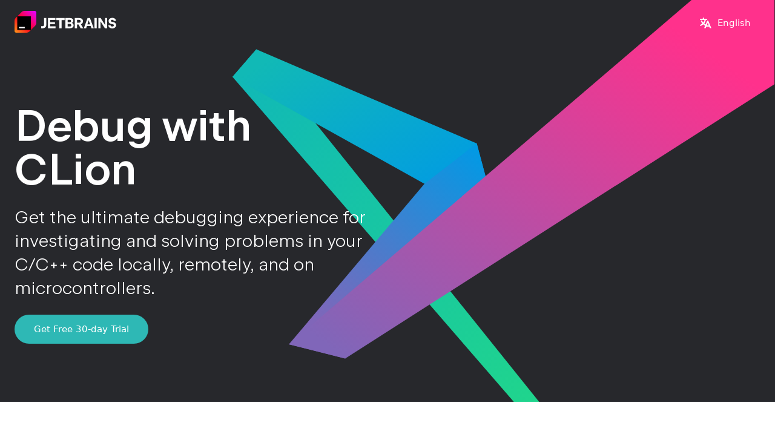

--- FILE ---
content_type: text/html; charset=utf-8
request_url: https://www.jetbrains.com/lp/clion-debugging/
body_size: 58941
content:
<!DOCTYPE html><html lang="en"><head><meta charSet="utf-8"/><meta http-equiv="x-ua-compatible" content="ie=edge"/><meta name="viewport" content="width=device-width, initial-scale=1, shrink-to-fit=no"/><style data-href="/lp/clion-debugging/styles.ad9be95b38a9d0ff0d6a.css" data-identity="gatsby-global-css">:root{--wt-offset-top-unit:24px}@media screen and (max-width:640px){:root{--wt-offset-top-unit:16px}}.wt-layout{box-sizing:border-box;display:flex;flex-direction:column;height:100%}.wt-layout_with-sidebar{flex-direction:row;flex-wrap:nowrap}.wt-layout_with-sidebar .wt-container{margin-left:calc(50% - 758px)}@media screen and (max-width:1776px){.wt-layout_with-sidebar .wt-container{margin-left:0}}@media screen and (max-width:1540px){.wt-layout_with-sidebar .wt-container{margin-left:calc(50% - 478px);margin-right:auto;max-width:996px}}@media screen and (max-width:1276px){.wt-layout_with-sidebar .wt-container{margin-left:auto}}@media screen and (max-width:1000px){.wt-layout_with-sidebar .wt-container{max-width:100%}}.wt-layout_with-sidebar .wt-layout__content{flex:1 0}.wt-layout__header{box-sizing:border-box;flex-shrink:0}.wt-layout__sidebar{box-sizing:border-box;flex-basis:240px;max-width:240px}.wt-layout__content{box-sizing:border-box;flex:1 0 auto}.wt-layout__footer{box-sizing:border-box;flex-shrink:0}.wt-section{background-color:#fff;background-color:var(--wt-color-white,#fff);box-sizing:border-box;padding-bottom:96px;padding-bottom:calc(var(--wt-offset-top-unit,  24px)*4);padding-top:1px}.wt-section_bg_gray-light{background-color:#f4f4f4;background-color:var(--wt-color-grey-light,#f4f4f4)}.wt-section_bg_dark{background-color:#27282c;background-color:var(--wt-color-dark,#27282c)}.wt-section_bg_gray-dark{background-color:#323236;background-color:var(--wt-color-grey-dark,#323236)}.wt-hr{background-color:rgba(39,40,44,.2);background-color:var(--wt-color-dark-20,rgba(39,40,44,.2));border:0;height:1px;width:100%}.wt-hr_theme_dark{background-color:hsla(0,0%,100%,.2);background-color:var(--wt-color-white-20,hsla(0,0%,100%,.2))}.wt-container{box-sizing:border-box;margin-left:auto;margin-right:auto;max-width:1276px;padding-left:22px;padding-right:22px;width:100%}@media screen and (max-width:1276px){.wt-container{max-width:996px;padding-left:22px;padding-right:22px}}@media screen and (max-width:1000px){.wt-container{max-width:100%;padding-left:22px;padding-right:22px}}@media screen and (max-width:640px){.wt-container{max-width:100%;padding-left:16px;padding-right:16px}}[class*=wt-col]{box-sizing:border-box;flex-basis:calc(8.33333%*var(--wt-col-count) - var(--wt-horizontal-layout-gutter)*2);max-width:calc(8.33333%*var(--wt-col-count) - var(--wt-horizontal-layout-gutter)*2)}[class*=wt-col],[class*=wt-col].wt-row{margin-left:var(--wt-horizontal-layout-gutter);margin-right:var(--wt-horizontal-layout-gutter)}[class*=wt-col][class*=wt-offset-left],[class*=wt-col][class*=wt-offset-left].wt-row{margin-left:calc(8.33333%*var(--wt-offset-left, 0) + var(--wt-horizontal-layout-gutter))}.wt-col_align-self_start{align-self:flex-start}.wt-col_align-self_center{align-self:center}.wt-col_align-self_end{align-self:flex-end}.wt-col_align-self_stretch{align-self:stretch}.wt-col-auto-fill{--wt-col-count:0;flex-grow:1;max-width:100%}.wt-col-inline{--wt-col-count:0;flex-basis:auto;max-width:100%}.wt-col-break{--wt-col-count:12;--wt-horizontal-layout-gutter:0px}.wt-col-1{--wt-col-count:1}.wt-col-2{--wt-col-count:2}.wt-col-3{--wt-col-count:3}.wt-col-4{--wt-col-count:4}.wt-col-5{--wt-col-count:5}.wt-col-6{--wt-col-count:6}.wt-col-7{--wt-col-count:7}.wt-col-8{--wt-col-count:8}.wt-col-9{--wt-col-count:9}.wt-col-10{--wt-col-count:10}.wt-col-11{--wt-col-count:11}.wt-col-12{--wt-col-count:12}.wt-offset-left-0{--wt-offset-left:0}.wt-offset-left-1{--wt-offset-left:1}.wt-offset-left-2{--wt-offset-left:2}.wt-offset-left-3{--wt-offset-left:3}.wt-offset-left-4{--wt-offset-left:4}.wt-offset-left-5{--wt-offset-left:5}.wt-offset-left-6{--wt-offset-left:6}.wt-offset-left-7{--wt-offset-left:7}.wt-offset-left-8{--wt-offset-left:8}.wt-offset-left-9{--wt-offset-left:9}.wt-offset-left-10{--wt-offset-left:10}.wt-offset-left-11{--wt-offset-left:11}.wt-col-lg-break,.wt-col-md-break,.wt-col-sm-break,.wt-col-xlg-break{--wt-horizontal-layout-gutter:0px}@media screen and (max-width:1540px){[class*=wt-col-xlg]{box-sizing:border-box;flex-basis:calc(8.33333%*var(--wt-col-count) - var(--wt-horizontal-layout-gutter)*2);max-width:calc(8.33333%*var(--wt-col-count) - var(--wt-horizontal-layout-gutter)*2)}[class*=wt-col-xlg],[class*=wt-col-xlg].wt-row{margin-left:var(--wt-horizontal-layout-gutter);margin-right:var(--wt-horizontal-layout-gutter)}[class*=wt-col-xlg][class*=wt-offset-left-xlg],[class*=wt-col-xlg][class*=wt-offset-left-xlg].wt-row{margin-left:calc(8.33333%*var(--wt-offset-left, 0) + var(--wt-horizontal-layout-gutter))}.wt-col-xlg_align-self_start{align-self:flex-start}.wt-col-xlg_align-self_center{align-self:center}.wt-col-xlg_align-self_end{align-self:flex-end}.wt-col-xlg_align-self_stretch{align-self:stretch}[class*=wt-col-xlg].wt-col-auto-fill{flex-grow:0}.wt-col-xlg-auto-fill{--wt-col-count:0;flex-grow:1;max-width:100%}.wt-col-xlg-inline{--wt-col-count:0;flex-basis:auto;max-width:100%}.wt-col-xlg-break{--wt-col-count:12;--wt-horizontal-layout-gutter:0px}.wt-col-xlg-1{--wt-col-count:1}.wt-col-xlg-2{--wt-col-count:2}.wt-col-xlg-3{--wt-col-count:3}.wt-col-xlg-4{--wt-col-count:4}.wt-col-xlg-5{--wt-col-count:5}.wt-col-xlg-6{--wt-col-count:6}.wt-col-xlg-7{--wt-col-count:7}.wt-col-xlg-8{--wt-col-count:8}.wt-col-xlg-9{--wt-col-count:9}.wt-col-xlg-10{--wt-col-count:10}.wt-col-xlg-11{--wt-col-count:11}.wt-col-xlg-12{--wt-col-count:12}.wt-offset-left-xlg-0{--wt-offset-left:0}.wt-offset-left-xlg-1{--wt-offset-left:1}.wt-offset-left-xlg-2{--wt-offset-left:2}.wt-offset-left-xlg-3{--wt-offset-left:3}.wt-offset-left-xlg-4{--wt-offset-left:4}.wt-offset-left-xlg-5{--wt-offset-left:5}.wt-offset-left-xlg-6{--wt-offset-left:6}.wt-offset-left-xlg-7{--wt-offset-left:7}.wt-offset-left-xlg-8{--wt-offset-left:8}.wt-offset-left-xlg-9{--wt-offset-left:9}.wt-offset-left-xlg-10{--wt-offset-left:10}.wt-offset-left-xlg-11{--wt-offset-left:11}}@media screen and (max-width:1276px){[class*=wt-col-lg]{box-sizing:border-box;flex-basis:calc(8.33333%*var(--wt-col-count) - var(--wt-horizontal-layout-gutter)*2);max-width:calc(8.33333%*var(--wt-col-count) - var(--wt-horizontal-layout-gutter)*2)}[class*=wt-col-lg],[class*=wt-col-lg].wt-row{margin-left:var(--wt-horizontal-layout-gutter);margin-right:var(--wt-horizontal-layout-gutter)}[class*=wt-col-lg][class*=wt-offset-left-lg],[class*=wt-col-lg][class*=wt-offset-left-lg].wt-row{margin-left:calc(8.33333%*var(--wt-offset-left, 0) + var(--wt-horizontal-layout-gutter))}.wt-col-lg_align-self_start{align-self:flex-start}.wt-col-lg_align-self_center{align-self:center}.wt-col-lg_align-self_end{align-self:flex-end}.wt-col-lg_align-self_stretch{align-self:stretch}[class*=wt-col-lg].wt-col-auto-fill{flex-grow:0}.wt-col-lg-auto-fill{--wt-col-count:0;flex-grow:1;max-width:100%}.wt-col-lg-inline{--wt-col-count:0;flex-basis:auto;max-width:100%}.wt-col-lg-break{--wt-col-count:12;--wt-horizontal-layout-gutter:0px}.wt-col-lg-1{--wt-col-count:1}.wt-col-lg-2{--wt-col-count:2}.wt-col-lg-3{--wt-col-count:3}.wt-col-lg-4{--wt-col-count:4}.wt-col-lg-5{--wt-col-count:5}.wt-col-lg-6{--wt-col-count:6}.wt-col-lg-7{--wt-col-count:7}.wt-col-lg-8{--wt-col-count:8}.wt-col-lg-9{--wt-col-count:9}.wt-col-lg-10{--wt-col-count:10}.wt-col-lg-11{--wt-col-count:11}.wt-col-lg-12{--wt-col-count:12}.wt-offset-left-lg-0{--wt-offset-left:0}.wt-offset-left-lg-1{--wt-offset-left:1}.wt-offset-left-lg-2{--wt-offset-left:2}.wt-offset-left-lg-3{--wt-offset-left:3}.wt-offset-left-lg-4{--wt-offset-left:4}.wt-offset-left-lg-5{--wt-offset-left:5}.wt-offset-left-lg-6{--wt-offset-left:6}.wt-offset-left-lg-7{--wt-offset-left:7}.wt-offset-left-lg-8{--wt-offset-left:8}.wt-offset-left-lg-9{--wt-offset-left:9}.wt-offset-left-lg-10{--wt-offset-left:10}.wt-offset-left-lg-11{--wt-offset-left:11}}@media screen and (max-width:1000px){[class*=wt-col-md]{box-sizing:border-box;flex-basis:calc(8.33333%*var(--wt-col-count) - var(--wt-horizontal-layout-gutter)*2);max-width:calc(8.33333%*var(--wt-col-count) - var(--wt-horizontal-layout-gutter)*2)}[class*=wt-col-md],[class*=wt-col-md].wt-row{margin-left:var(--wt-horizontal-layout-gutter);margin-right:var(--wt-horizontal-layout-gutter)}[class*=wt-col-md][class*=wt-offset-left-md],[class*=wt-col-md][class*=wt-offset-left-md].wt-row{margin-left:calc(8.33333%*var(--wt-offset-left, 0) + var(--wt-horizontal-layout-gutter))}.wt-col-md_align-self_start{align-self:flex-start}.wt-col-md_align-self_center{align-self:center}.wt-col-md_align-self_end{align-self:flex-end}.wt-col-md_align-self_stretch{align-self:stretch}[class*=wt-col-md].wt-col-auto-fill{flex-grow:0}.wt-col-md-auto-fill{--wt-col-count:0;flex-grow:1;max-width:100%}.wt-col-md-inline{--wt-col-count:0;flex-basis:auto;max-width:100%}.wt-col-md-break{--wt-col-count:12;--wt-horizontal-layout-gutter:0px}.wt-col-md-1{--wt-col-count:1}.wt-col-md-2{--wt-col-count:2}.wt-col-md-3{--wt-col-count:3}.wt-col-md-4{--wt-col-count:4}.wt-col-md-5{--wt-col-count:5}.wt-col-md-6{--wt-col-count:6}.wt-col-md-7{--wt-col-count:7}.wt-col-md-8{--wt-col-count:8}.wt-col-md-9{--wt-col-count:9}.wt-col-md-10{--wt-col-count:10}.wt-col-md-11{--wt-col-count:11}.wt-col-md-12{--wt-col-count:12}.wt-offset-left-md-0{--wt-offset-left:0}.wt-offset-left-md-1{--wt-offset-left:1}.wt-offset-left-md-2{--wt-offset-left:2}.wt-offset-left-md-3{--wt-offset-left:3}.wt-offset-left-md-4{--wt-offset-left:4}.wt-offset-left-md-5{--wt-offset-left:5}.wt-offset-left-md-6{--wt-offset-left:6}.wt-offset-left-md-7{--wt-offset-left:7}.wt-offset-left-md-8{--wt-offset-left:8}.wt-offset-left-md-9{--wt-offset-left:9}.wt-offset-left-md-10{--wt-offset-left:10}.wt-offset-left-md-11{--wt-offset-left:11}}@media screen and (max-width:640px){[class*=wt-col-sm]{box-sizing:border-box;flex-basis:calc(8.33333%*var(--wt-col-count) - var(--wt-horizontal-layout-gutter)*2);max-width:calc(8.33333%*var(--wt-col-count) - var(--wt-horizontal-layout-gutter)*2)}[class*=wt-col-sm],[class*=wt-col-sm].wt-row{margin-left:var(--wt-horizontal-layout-gutter);margin-right:var(--wt-horizontal-layout-gutter)}[class*=wt-col-sm][class*=wt-offset-left-sm],[class*=wt-col-sm][class*=wt-offset-left-sm].wt-row{margin-left:calc(8.33333%*var(--wt-offset-left, 0) + var(--wt-horizontal-layout-gutter))}.wt-col-sm_align-self_start{align-self:flex-start}.wt-col-sm_align-self_center{align-self:center}.wt-col-sm_align-self_end{align-self:flex-end}.wt-col-sm_align-self_stretch{align-self:stretch}[class*=wt-col-sm].wt-col-auto-fill{flex-grow:0}.wt-col-sm-auto-fill{--wt-col-count:0;flex-grow:1;max-width:100%}.wt-col-sm-inline{--wt-col-count:0;flex-basis:auto;max-width:100%}.wt-col-sm-break{--wt-col-count:12;--wt-horizontal-layout-gutter:0px}.wt-col-sm-1{--wt-col-count:1}.wt-col-sm-2{--wt-col-count:2}.wt-col-sm-3{--wt-col-count:3}.wt-col-sm-4{--wt-col-count:4}.wt-col-sm-5{--wt-col-count:5}.wt-col-sm-6{--wt-col-count:6}.wt-col-sm-7{--wt-col-count:7}.wt-col-sm-8{--wt-col-count:8}.wt-col-sm-9{--wt-col-count:9}.wt-col-sm-10{--wt-col-count:10}.wt-col-sm-11{--wt-col-count:11}.wt-col-sm-12{--wt-col-count:12}.wt-offset-left-sm-0{--wt-offset-left:0}.wt-offset-left-sm-1{--wt-offset-left:1}.wt-offset-left-sm-2{--wt-offset-left:2}.wt-offset-left-sm-3{--wt-offset-left:3}.wt-offset-left-sm-4{--wt-offset-left:4}.wt-offset-left-sm-5{--wt-offset-left:5}.wt-offset-left-sm-6{--wt-offset-left:6}.wt-offset-left-sm-7{--wt-offset-left:7}.wt-offset-left-sm-8{--wt-offset-left:8}.wt-offset-left-sm-9{--wt-offset-left:9}.wt-offset-left-sm-10{--wt-offset-left:10}.wt-offset-left-sm-11{--wt-offset-left:11}}.wt-row{--wt-horizontal-layout-gutter:0px;box-sizing:border-box;flex-wrap:wrap;margin-left:calc(var(--wt-horizontal-layout-gutter)*-1);margin-right:calc(var(--wt-horizontal-layout-gutter)*-1)}.wt-row,.wt-row_wide{display:flex}.wt-row_inline{display:inline-flex}.wt-row_wrap{flex-wrap:wrap}.wt-row_nowrap{flex-wrap:nowrap}.wt-row_justify_start{justify-content:flex-start}.wt-row_justify_center{justify-content:center}.wt-row_justify_end{justify-content:flex-end}.wt-row_justify_around{justify-content:space-around}.wt-row_justify_between{justify-content:space-between}.wt-row_justify_evenly{justify-content:space-evenly}.wt-row_direction_row{flex-direction:row}.wt-row_direction_row-reverse{flex-direction:row-reverse}.wt-row_direction_column{flex-direction:column}.wt-row_direction_column>*{-ms-flex-preferred-size:auto!important;flex:1 1}.wt-row_direction_column-reverse{flex-direction:column-reverse}.wt-row_direction_column-reverse>*{-ms-flex-preferred-size:auto!important;flex:1 1}.wt-row_align-items_start{align-items:flex-start}.wt-row_align-items_center{align-items:center}.wt-row_align-items_end{align-items:flex-end}.wt-row_align-items_stretch{align-items:stretch}.wt-row_align-items_baseline{align-items:baseline}.wt-row_size_0{--wt-horizontal-layout-gutter:0px}.wt-row_size_l{--wt-horizontal-layout-gutter:20px}.wt-row_size_m{--wt-horizontal-layout-gutter:16px}.wt-row_size_s{--wt-horizontal-layout-gutter:8px}.wt-row_size_xs{--wt-horizontal-layout-gutter:6px}@media screen and (max-width:1540px){.wt-row-xlg_wide{display:flex}.wt-row-xlg_inline{display:inline-flex}.wt-row-xlg_wrap{flex-wrap:wrap}.wt-row-xlg_nowrap{flex-wrap:nowrap}.wt-row-xlg_justify_start{justify-content:flex-start}.wt-row-xlg_justify_center{justify-content:center}.wt-row-xlg_justify_end{justify-content:flex-end}.wt-row-xlg_justify_around{justify-content:space-around}.wt-row-xlg_justify_between{justify-content:space-between}.wt-row-xlg_justify_evenly{justify-content:space-evenly}.wt-row-xlg_direction_row{flex-direction:row}.wt-row-xlg_direction_row-reverse{flex-direction:row-reverse}.wt-row-xlg_direction_column{flex-direction:column}.wt-row-xlg_direction_column>*{-ms-flex-preferred-size:auto!important;flex:1 1}.wt-row-xlg_direction_column-reverse{flex-direction:column-reverse}.wt-row-xlg_direction_column-reverse>*{-ms-flex-preferred-size:auto!important;flex:1 1}.wt-row-xlg_align-items_start{align-items:flex-start}.wt-row-xlg_align-items_center{align-items:center}.wt-row-xlg_align-items_end{align-items:flex-end}.wt-row-xlg_align-items_stretch{align-items:stretch}.wt-row-xlg_align-items_baseline{align-items:baseline}.wt-row-xlg_size_0{--wt-horizontal-layout-gutter:0px}.wt-row-xlg_size_l{--wt-horizontal-layout-gutter:20px}.wt-row-xlg_size_m{--wt-horizontal-layout-gutter:16px}.wt-row-xlg_size_s{--wt-horizontal-layout-gutter:8px}.wt-row-xlg_size_xs{--wt-horizontal-layout-gutter:6px}}@media screen and (max-width:1276px){.wt-row-lg_wide{display:flex}.wt-row-lg_inline{display:inline-flex}.wt-row-lg_wrap{flex-wrap:wrap}.wt-row-lg_nowrap{flex-wrap:nowrap}.wt-row-lg_justify_start{justify-content:flex-start}.wt-row-lg_justify_center{justify-content:center}.wt-row-lg_justify_end{justify-content:flex-end}.wt-row-lg_justify_around{justify-content:space-around}.wt-row-lg_justify_between{justify-content:space-between}.wt-row-lg_justify_evenly{justify-content:space-evenly}.wt-row-lg_direction_row{flex-direction:row}.wt-row-lg_direction_row-reverse{flex-direction:row-reverse}.wt-row-lg_direction_column{flex-direction:column}.wt-row-lg_direction_column>*{-ms-flex-preferred-size:auto!important;flex:1 1}.wt-row-lg_direction_column-reverse{flex-direction:column-reverse}.wt-row-lg_direction_column-reverse>*{-ms-flex-preferred-size:auto!important;flex:1 1}.wt-row-lg_align-items_start{align-items:flex-start}.wt-row-lg_align-items_center{align-items:center}.wt-row-lg_align-items_end{align-items:flex-end}.wt-row-lg_align-items_stretch{align-items:stretch}.wt-row-lg_align-items_baseline{align-items:baseline}.wt-row-lg_size_0{--wt-horizontal-layout-gutter:0px}.wt-row-lg_size_l{--wt-horizontal-layout-gutter:20px}.wt-row-lg_size_m{--wt-horizontal-layout-gutter:16px}.wt-row-lg_size_s{--wt-horizontal-layout-gutter:8px}.wt-row-lg_size_xs{--wt-horizontal-layout-gutter:6px}}@media screen and (max-width:1000px){.wt-row-md_wide{display:flex}.wt-row-md_inline{display:inline-flex}.wt-row-md_wrap{flex-wrap:wrap}.wt-row-md_nowrap{flex-wrap:nowrap}.wt-row-md_justify_start{justify-content:flex-start}.wt-row-md_justify_center{justify-content:center}.wt-row-md_justify_end{justify-content:flex-end}.wt-row-md_justify_around{justify-content:space-around}.wt-row-md_justify_between{justify-content:space-between}.wt-row-md_justify_evenly{justify-content:space-evenly}.wt-row-md_direction_row{flex-direction:row}.wt-row-md_direction_row-reverse{flex-direction:row-reverse}.wt-row-md_direction_column{flex-direction:column}.wt-row-md_direction_column>*{-ms-flex-preferred-size:auto!important;flex:1 1}.wt-row-md_direction_column-reverse{flex-direction:column-reverse}.wt-row-md_direction_column-reverse>*{-ms-flex-preferred-size:auto!important;flex:1 1}.wt-row-md_align-items_start{align-items:flex-start}.wt-row-md_align-items_center{align-items:center}.wt-row-md_align-items_end{align-items:flex-end}.wt-row-md_align-items_stretch{align-items:stretch}.wt-row-md_align-items_baseline{align-items:baseline}.wt-row-md_size_0{--wt-horizontal-layout-gutter:0px}.wt-row-md_size_l{--wt-horizontal-layout-gutter:20px}.wt-row-md_size_m{--wt-horizontal-layout-gutter:16px}.wt-row-md_size_s{--wt-horizontal-layout-gutter:8px}.wt-row-md_size_xs{--wt-horizontal-layout-gutter:6px}}@media screen and (max-width:640px){.wt-row-sm_wide{display:flex}.wt-row-sm_inline{display:inline-flex}.wt-row-sm_wrap{flex-wrap:wrap}.wt-row-sm_nowrap{flex-wrap:nowrap}.wt-row-sm_justify_start{justify-content:flex-start}.wt-row-sm_justify_center{justify-content:center}.wt-row-sm_justify_end{justify-content:flex-end}.wt-row-sm_justify_around{justify-content:space-around}.wt-row-sm_justify_between{justify-content:space-between}.wt-row-sm_justify_evenly{justify-content:space-evenly}.wt-row-sm_direction_row{flex-direction:row}.wt-row-sm_direction_row-reverse{flex-direction:row-reverse}.wt-row-sm_direction_column{flex-direction:column}.wt-row-sm_direction_column>*{-ms-flex-preferred-size:auto!important;flex:1 1}.wt-row-sm_direction_column-reverse{flex-direction:column-reverse}.wt-row-sm_direction_column-reverse>*{-ms-flex-preferred-size:auto!important;flex:1 1}.wt-row-sm_align-items_start{align-items:flex-start}.wt-row-sm_align-items_center{align-items:center}.wt-row-sm_align-items_end{align-items:flex-end}.wt-row-sm_align-items_stretch{align-items:stretch}.wt-row-sm_align-items_baseline{align-items:baseline}.wt-row-sm_size_0{--wt-horizontal-layout-gutter:0px}.wt-row-sm_size_l{--wt-horizontal-layout-gutter:20px}.wt-row-sm_size_m{--wt-horizontal-layout-gutter:16px}.wt-row-sm_size_s{--wt-horizontal-layout-gutter:8px}.wt-row-sm_size_xs{--wt-horizontal-layout-gutter:6px}.wt-row_size_m{--wt-horizontal-layout-gutter:8px}}.wt-offset-top-0{margin-top:0}.wt-offset-top-12{margin-top:12px}.wt-offset-top-24{margin-top:24px;margin-top:calc(var(--wt-offset-top-unit,  24px)*1)}.wt-offset-top-48{margin-top:48px;margin-top:calc(var(--wt-offset-top-unit,  24px)*2)}.wt-offset-top-96{margin-top:96px;margin-top:calc(var(--wt-offset-top-unit,  24px)*4)}@media screen and (max-width:1540px){.wt-offset-top-xlg-0{margin-top:0}.wt-offset-top-xlg-12{margin-top:12px}.wt-offset-top-xlg-24{margin-top:24px;margin-top:calc(var(--wt-offset-top-unit,  24px)*1)}.wt-offset-top-xlg-48{margin-top:48px;margin-top:calc(var(--wt-offset-top-unit,  24px)*2)}.wt-offset-top-xlg-96{margin-top:96px;margin-top:calc(var(--wt-offset-top-unit,  24px)*4)}}@media screen and (max-width:1276px){.wt-offset-top-lg-0{margin-top:0}.wt-offset-top-lg-12{margin-top:12px}.wt-offset-top-lg-24{margin-top:24px;margin-top:calc(var(--wt-offset-top-unit,  24px)*1)}.wt-offset-top-lg-48{margin-top:48px;margin-top:calc(var(--wt-offset-top-unit,  24px)*2)}.wt-offset-top-lg-96{margin-top:96px;margin-top:calc(var(--wt-offset-top-unit,  24px)*4)}}@media screen and (max-width:1000px){.wt-offset-top-md-0{margin-top:0}.wt-offset-top-md-12{margin-top:12px}.wt-offset-top-md-24{margin-top:24px;margin-top:calc(var(--wt-offset-top-unit,  24px)*1)}.wt-offset-top-md-48{margin-top:48px;margin-top:calc(var(--wt-offset-top-unit,  24px)*2)}.wt-offset-top-md-96{margin-top:96px;margin-top:calc(var(--wt-offset-top-unit,  24px)*4)}}@media screen and (max-width:640px){.wt-offset-top-sm-0{margin-top:0}.wt-offset-top-sm-12{margin-top:12px}.wt-offset-top-sm-24{margin-top:24px;margin-top:calc(var(--wt-offset-top-unit,  24px)*1)}.wt-offset-top-sm-48{margin-top:48px;margin-top:calc(var(--wt-offset-top-unit,  24px)*2)}.wt-offset-top-sm-96{margin-top:96px;margin-top:calc(var(--wt-offset-top-unit,  24px)*4)}}.wt-display-none{display:none}.wt-display-block{display:block}@media screen and (max-width:1540px){.wt-display-xlg-none{display:none}.wt-display-xlg-block{display:block}}@media screen and (max-width:1276px){.wt-display-lg-none{display:none}.wt-display-lg-block{display:block}}@media screen and (max-width:1000px){.wt-display-md-none{display:none}.wt-display-md-block{display:block}}@media screen and (max-width:640px){.wt-display-sm-none{display:none}.wt-display-sm-block{display:block}}:root{--wt-color-white:#fff;--wt-color-white-60:hsla(0,0%,100%,.6);--wt-color-white-30:hsla(0,0%,100%,.3);--wt-color-white-20:hsla(0,0%,100%,.2);--wt-color-white-10:hsla(0,0%,100%,.1);--wt-color-white-5:hsla(0,0%,100%,.05);--wt-color-dark:#27282c;--wt-color-dark-70:rgba(39,40,44,.7);--wt-color-dark-40:rgba(39,40,44,.4);--wt-color-dark-20:rgba(39,40,44,.2);--wt-color-dark-5:rgba(39,40,44,.05);--wt-color-grey:#3c3d40;--wt-color-grey-light:#f4f4f4;--wt-color-grey-dark:#323236;--wt-color-primary-light-theme:#167dff;--wt-color-primary-light-theme-80:rgba(22,125,255,.8);--wt-color-primary-light-theme-20:rgba(22,125,255,.2);--wt-color-primary-dark-theme:#4ca6ff;--wt-color-primary-dark-theme-80:rgba(76,166,255,.8);--wt-color-primary-dark-theme-20:rgba(76,166,255,.2);--wt-color-error:#ef341e;--wt-color-success:#4dbb5f;--wt-color-warning:#f3c033}@media screen and (max-width:640px){:root{--wt-flow-unit:16px}}.wt-font-smoothing{-webkit-font-smoothing:antialiased;-moz-osx-font-smoothing:grayscale;text-rendering:optimizeLegibility}.wt-super-hero{color:#19191c;color:var(--rs-typography-color-hard,#19191c);font-family:JetBrains Sans,Inter,system-ui,-apple-system,BlinkMacSystemFont,Segoe UI,Roboto,Oxygen,Ubuntu,Cantarell,Droid Sans,Helvetica Neue,Arial,sans-serif;font-family:var(--rs-font-family-headers,var(--rs-font-family-jb-sans,"JetBrains Sans",Inter,system-ui,-apple-system,BlinkMacSystemFont,"Segoe UI",Roboto,Oxygen,Ubuntu,Cantarell,"Droid Sans","Helvetica Neue",Arial,sans-serif));font-size:142px;font-size:var(--rs-super-hero-font-size,142px);font-weight:530;font-weight:var(--rs-font-weight-semi-bold,530);letter-spacing:-.02em;line-height:142px;line-height:var(--rs-super-hero-line-height,142px)}@media screen and (max-width:1000px){.wt-super-hero{--rs-super-hero-font-size:var(--rs-hero-font-size,72px);--rs-super-hero-line-height:var(--rs-hero-line-height,72px);letter-spacing:-.005em}}@media screen and (max-width:640px){.wt-super-hero{--rs-super-hero-font-size:var(--rs-hero-font-size-mobile,42px);--rs-super-hero-line-height:var(--rs-hero-line-height-mobile,50px);letter-spacing:-.001em}}.rs-reset-letter-spacing .wt-super-hero{letter-spacing:normal}.wt-super-hero_theme_dark{color:#fff;color:var(--rs-typography-color-hard,#fff)}.wt-super-hero_flow{margin-top:96px;margin-top:calc(var(--rs-flow-unit, 8px)*12)}[class*=_theme_dark] .wt-super-hero_flow{color:#fff;color:var(--rs-typography-color-hard,#fff)}.wt-digits{color:#19191c;color:var(--rs-typography-color-hard,#19191c);font-family:JetBrains Sans,Inter,system-ui,-apple-system,BlinkMacSystemFont,Segoe UI,Roboto,Oxygen,Ubuntu,Cantarell,Droid Sans,Helvetica Neue,Arial,sans-serif;font-family:var(--rs-font-family-headers,var(--rs-font-family-jb-sans,"JetBrains Sans",Inter,system-ui,-apple-system,BlinkMacSystemFont,"Segoe UI",Roboto,Oxygen,Ubuntu,Cantarell,"Droid Sans","Helvetica Neue",Arial,sans-serif));font-size:69px;font-size:var(--rs-digits-font-size,69px);font-variant-numeric:tabular-nums;font-weight:320;font-weight:var(--rs-font-weight-light,320);letter-spacing:-.005em;line-height:71px;line-height:var(--rs-digits-line-height,71px)}@media screen and (max-width:640px){.wt-digits{--rs-digits-font-size:var(--rs-digits-font-size-mobile,40px);--rs-digits-line-height:var(--rs-digits-line-height-mobile,44px);letter-spacing:normal}}.rs-reset-letter-spacing .wt-digits{letter-spacing:normal}.wt-digits_theme_dark{color:#fff;color:var(--rs-typography-color-hard,#fff)}.wt-digits_flow{margin-top:32px;margin-top:calc(var(--rs-flow-unit, 8px)*4)}[class*=_theme_dark] .wt-digits_flow{color:#fff;color:var(--rs-typography-color-hard,#fff)}.wt-hero{color:#19191c;color:var(--rs-typography-color-hard,#19191c);font-family:JetBrains Sans,Inter,system-ui,-apple-system,BlinkMacSystemFont,Segoe UI,Roboto,Oxygen,Ubuntu,Cantarell,Droid Sans,Helvetica Neue,Arial,sans-serif;font-family:var(--rs-font-family-headers,var(--rs-font-family-jb-sans,"JetBrains Sans",Inter,system-ui,-apple-system,BlinkMacSystemFont,"Segoe UI",Roboto,Oxygen,Ubuntu,Cantarell,"Droid Sans","Helvetica Neue",Arial,sans-serif));font-size:72px;font-size:var(--rs-hero-font-size,72px);font-weight:530;font-weight:var(--rs-font-weight-semi-bold,530);letter-spacing:-.005em;line-height:72px;line-height:var(--rs-hero-line-height,72px)}@media screen and (max-width:640px){.wt-hero{--rs-hero-font-size:var(--rs-hero-font-size-mobile,42px);--rs-hero-line-height:var(--rs-hero-font-size-mobile,50px);letter-spacing:-.001em}}.rs-reset-letter-spacing .wt-hero{letter-spacing:normal}.wt-hero_theme_dark{color:#fff;color:var(--rs-typography-color-hard,#fff)}.wt-hero_flow{margin-top:96px;margin-top:calc(var(--rs-flow-unit, 8px)*12)}[class*=_theme_dark] .wt-hero_flow{color:#fff;color:var(--rs-typography-color-hard,#fff)}.wt-subtitle-1{color:#19191c;color:var(--rs-typography-color-hard,#19191c);font-family:JetBrains Sans,Inter,system-ui,-apple-system,BlinkMacSystemFont,Segoe UI,Roboto,Oxygen,Ubuntu,Cantarell,Droid Sans,Helvetica Neue,Arial,sans-serif;font-family:var(--rs-font-family-headers,var(--rs-font-family-jb-sans,"JetBrains Sans",Inter,system-ui,-apple-system,BlinkMacSystemFont,"Segoe UI",Roboto,Oxygen,Ubuntu,Cantarell,"Droid Sans","Helvetica Neue",Arial,sans-serif));font-size:39px;font-size:var(--rs-subtitle-1-font-size,39px);font-weight:320;font-weight:var(--rs-font-weight-light,320);line-height:49px;line-height:var(--rs-subtitle-1-line-height,49px)}@media screen and (max-width:640px){.wt-subtitle-1{--rs-subtitle-1-font-size:var(--rs-subtitle-2-font-size-mobile,23px);--rs-subtitle-1-line-height:var(--rs-subtitle-2-line-height-mobile,30px)}}.wt-subtitle-1_theme_dark{color:#fff;color:var(--rs-typography-color-hard,#fff)}.wt-subtitle-1_flow{margin-top:32px;margin-top:calc(var(--rs-flow-unit, 8px)*4)}[class*=_theme_dark] .wt-subtitle-1_flow{color:#fff;color:var(--rs-typography-color-hard,#fff)}.wt-h1{color:#19191c;color:var(--rs-typography-color-hard,#19191c);font-family:JetBrains Sans,Inter,system-ui,-apple-system,BlinkMacSystemFont,Segoe UI,Roboto,Oxygen,Ubuntu,Cantarell,Droid Sans,Helvetica Neue,Arial,sans-serif;font-family:var(--rs-font-family-headers,var(--rs-font-family-jb-sans,"JetBrains Sans",Inter,system-ui,-apple-system,BlinkMacSystemFont,"Segoe UI",Roboto,Oxygen,Ubuntu,Cantarell,"Droid Sans","Helvetica Neue",Arial,sans-serif));font-size:43px;font-size:var(--rs-h1-font-size,43px);font-weight:530;font-weight:var(--rs-font-weight-semi-bold,530);letter-spacing:-.001em;line-height:49px;line-height:var(--rs-h1-line-height,49px)}@media screen and (max-width:640px){.wt-h1{--rs-h1-font-size:var(--rs-h1-font-size-mobile,35px);--rs-h1-line-height:var(--rs-h1-line-height-mobile,39px);letter-spacing:normal}}.wt-h1_theme_dark{color:#fff;color:var(--rs-typography-color-hard,#fff)}.wt-h1_flow{margin-top:64px;margin-top:calc(var(--rs-flow-unit, 8px)*8)}[class*=_theme_dark] .wt-h1_flow{color:#fff;color:var(--rs-typography-color-hard,#fff)}.wt-subtitle-2{color:#19191c;color:var(--rs-typography-color-hard,#19191c);font-family:JetBrains Sans,Inter,system-ui,-apple-system,BlinkMacSystemFont,Segoe UI,Roboto,Oxygen,Ubuntu,Cantarell,Droid Sans,Helvetica Neue,Arial,sans-serif;font-family:var(--rs-font-family-headers,var(--rs-font-family-jb-sans,"JetBrains Sans",Inter,system-ui,-apple-system,BlinkMacSystemFont,"Segoe UI",Roboto,Oxygen,Ubuntu,Cantarell,"Droid Sans","Helvetica Neue",Arial,sans-serif));font-size:29px;font-size:var(--rs-subtitle-2-font-size,29px);font-weight:320;font-weight:var(--rs-font-weight-light,320);line-height:39px;line-height:var(--rs-subtitle-2-line-height,39px)}@media screen and (max-width:640px){.wt-subtitle-2{--rs-subtitle-2-font-size:var(--rs-subtitle-2-font-size-mobile,23px);--rs-subtitle-2-line-height:var(--rs-subtitle-2-line-height-mobile,30px)}}.wt-subtitle-2_theme_dark{color:#fff;color:var(--rs-typography-color-hard,#fff)}.wt-subtitle-2_flow{margin-top:32px;margin-top:calc(var(--rs-flow-unit, 8px)*4)}[class*=_theme_dark] .wt-subtitle-2_flow{color:#fff;color:var(--rs-typography-color-hard,#fff)}.wt-h2{color:#19191c;color:var(--rs-typography-color-hard,#19191c);font-family:JetBrains Sans,Inter,system-ui,-apple-system,BlinkMacSystemFont,Segoe UI,Roboto,Oxygen,Ubuntu,Cantarell,Droid Sans,Helvetica Neue,Arial,sans-serif;font-family:var(--rs-font-family-headers,var(--rs-font-family-jb-sans,"JetBrains Sans",Inter,system-ui,-apple-system,BlinkMacSystemFont,"Segoe UI",Roboto,Oxygen,Ubuntu,Cantarell,"Droid Sans","Helvetica Neue",Arial,sans-serif));font-size:35px;font-size:var(--rs-h2-font-size,35px);font-weight:530;font-weight:var(--rs-font-weight-semi-bold,530);line-height:42px;line-height:var(--rs-h2-line-height,42px)}@media screen and (max-width:640px){.wt-h2{--rs-h2-font-size:var(--rs-h2-font-size-mobile,28px);--rs-h2-line-height:var(--rs-h2-line-height-mobile,32px)}}.wt-h2_theme_dark{color:#fff;color:var(--rs-typography-color-hard,#fff)}.wt-h2_flow{margin-top:48px;margin-top:calc(var(--rs-flow-unit, 8px)*6)}[class*=_theme_dark] .wt-h2_flow{color:#fff;color:var(--rs-typography-color-hard,#fff)}.wt-h3{color:#19191c;color:var(--rs-typography-color-hard,#19191c);font-family:JetBrains Sans,Inter,system-ui,-apple-system,BlinkMacSystemFont,Segoe UI,Roboto,Oxygen,Ubuntu,Cantarell,Droid Sans,Helvetica Neue,Arial,sans-serif;font-family:var(--rs-font-family-ui,var(--rs-font-family-jb-sans,"JetBrains Sans",Inter,system-ui,-apple-system,BlinkMacSystemFont,"Segoe UI",Roboto,Oxygen,Ubuntu,Cantarell,"Droid Sans","Helvetica Neue",Arial,sans-serif));font-size:20px;font-size:var(--rs-h3-font-size,20px);font-weight:530;font-weight:var(--rs-font-weight-semi-bold,530);letter-spacing:normal;line-height:28px;line-height:var(--rs-h3-line-height,28px)}.wt-h3_theme_dark{color:#fff;color:var(--rs-typography-color-hard,#fff)}.wt-h3_flow{margin-top:32px;margin-top:calc(var(--rs-flow-unit, 8px)*4)}[class*=_theme_dark] .wt-h3_flow{color:#fff;color:var(--rs-typography-color-hard,#fff)}.wt-text-1{color:rgba(25,25,28,.7);color:var(--rs-typography-color-average,rgba(25,25,28,.7));font-family:JetBrains Sans,Inter,system-ui,-apple-system,BlinkMacSystemFont,Segoe UI,Roboto,Oxygen,Ubuntu,Cantarell,Droid Sans,Helvetica Neue,Arial,sans-serif;font-family:var(--rs-font-family-ui,var(--rs-font-family-jb-sans,"JetBrains Sans",Inter,system-ui,-apple-system,BlinkMacSystemFont,"Segoe UI",Roboto,Oxygen,Ubuntu,Cantarell,"Droid Sans","Helvetica Neue",Arial,sans-serif));font-size:19px;font-size:var(--rs-text-1-font-size,19px);font-weight:400;line-height:28px;line-height:var(--rs-text-1-line-height,28px)}.wt-text-1_hardness_average{color:rgba(39,40,44,.7);color:var(--wt-color-dark-70,rgba(39,40,44,.7))}.wt-text-1_hardness_hard{color:#27282c;color:var(--wt-color-dark,#27282c)}.wt-text-1_hardness_pale{color:rgba(39,40,44,.4);color:var(--wt-color-dark-40,rgba(39,40,44,.4))}.wt-text-1_hardness_primary{color:#167dff;color:var(--wt-color-primary-light-theme,#167dff)}.wt-text-1_theme_dark.wt-text-1_hardness_hard{color:#fff;color:var(--wt-color-white,#fff)}.wt-text-1_theme_dark.wt-text-1_hardness_average{color:hsla(0,0%,100%,.6);color:var(--wt-color-white-60,hsla(0,0%,100%,.6))}.wt-text-1_theme_dark.wt-text-1_hardness_pale{color:hsla(0,0%,100%,.3);color:var(--wt-color-white-30,hsla(0,0%,100%,.3))}.wt-text-1_theme_dark.wt-text-1_hardness_primary{color:#4ca6ff;color:var(--wt-color-primary-dark-theme,#4ca6ff)}.wt-text-1_theme_dark{color:hsla(0,0%,100%,.7);color:var(--rs-typography-color-average,hsla(0,0%,100%,.7))}.wt-text-1_flow,.wt-text-1_flow>p{margin-top:32px;margin-top:calc(var(--rs-flow-unit, 8px)*4)}[class*=_theme_dark] .wt-text-1_flow{color:hsla(0,0%,100%,.7);color:var(--rs-typography-color-average,hsla(0,0%,100%,.7))}.wt-h4{color:#19191c;color:var(--rs-typography-color-hard,#19191c);font-family:JetBrains Sans,Inter,system-ui,-apple-system,BlinkMacSystemFont,Segoe UI,Roboto,Oxygen,Ubuntu,Cantarell,Droid Sans,Helvetica Neue,Arial,sans-serif;font-family:var(--rs-font-family-ui,var(--rs-font-family-jb-sans,"JetBrains Sans",Inter,system-ui,-apple-system,BlinkMacSystemFont,"Segoe UI",Roboto,Oxygen,Ubuntu,Cantarell,"Droid Sans","Helvetica Neue",Arial,sans-serif));font-size:17px;font-size:var(--rs-h4-font-size,17px);font-weight:530;font-weight:var(--rs-font-weight-semi-bold,530);line-height:24px;line-height:var(--rs-h4-line-height,24px)}.wt-h4_theme_dark{color:#fff;color:var(--rs-typography-color-hard,#fff)}.wt-h4_flow{margin-top:16px;margin-top:calc(var(--rs-flow-unit, 8px)*2)}[class*=_theme_dark] .wt-h4_flow{color:#fff;color:var(--rs-typography-color-hard,#fff)}.wt-text-2{color:rgba(25,25,28,.7);color:var(--rs-typography-color-average,rgba(25,25,28,.7));font-family:JetBrains Sans,Inter,system-ui,-apple-system,BlinkMacSystemFont,Segoe UI,Roboto,Oxygen,Ubuntu,Cantarell,Droid Sans,Helvetica Neue,Arial,sans-serif;font-family:var(--rs-font-family-ui,var(--rs-font-family-jb-sans,"JetBrains Sans",Inter,system-ui,-apple-system,BlinkMacSystemFont,"Segoe UI",Roboto,Oxygen,Ubuntu,Cantarell,"Droid Sans","Helvetica Neue",Arial,sans-serif));font-size:16px;font-size:var(--rs-text-2-font-size,16px);font-weight:400;letter-spacing:.0015em;line-height:24px;line-height:var(--rs-text-2-line-height,24px)}.rs-reset-letter-spacing .wt-text-2{letter-spacing:normal}.wt-text-2_hardness_average{color:rgba(39,40,44,.7);color:var(--wt-color-dark-70,rgba(39,40,44,.7))}.wt-text-2_hardness_hard{color:#27282c;color:var(--wt-color-dark,#27282c)}.wt-text-2_hardness_pale{color:rgba(39,40,44,.4);color:var(--wt-color-dark-40,rgba(39,40,44,.4))}.wt-text-2_hardness_primary{color:#167dff;color:var(--wt-color-primary-light-theme,#167dff)}.wt-text-2_theme_dark.wt-text-2_hardness_hard{color:#fff;color:var(--wt-color-white,#fff)}.wt-text-2_theme_dark.wt-text-2_hardness_average{color:hsla(0,0%,100%,.6);color:var(--wt-color-white-60,hsla(0,0%,100%,.6))}.wt-text-2_theme_dark.wt-text-2_hardness_pale{color:hsla(0,0%,100%,.3);color:var(--wt-color-white-30,hsla(0,0%,100%,.3))}.wt-text-2_theme_dark.wt-text-2_hardness_primary{color:#4ca6ff;color:var(--wt-color-primary-dark-theme,#4ca6ff)}.wt-text-2_theme_dark{color:hsla(0,0%,100%,.7);color:var(--rs-typography-color-average,hsla(0,0%,100%,.7))}.wt-text-2_flow,.wt-text-2_flow>p{margin-top:16px;margin-top:calc(var(--rs-flow-unit, 8px)*2)}[class*=_theme_dark] .wt-text-2_flow{color:hsla(0,0%,100%,.7);color:var(--rs-typography-color-average,hsla(0,0%,100%,.7))}.wt-h5{color:#19191c;color:var(--rs-typography-color-hard,#19191c);font-family:JetBrains Sans,Inter,system-ui,-apple-system,BlinkMacSystemFont,Segoe UI,Roboto,Oxygen,Ubuntu,Cantarell,Droid Sans,Helvetica Neue,Arial,sans-serif;font-family:var(--rs-font-family-ui,var(--rs-font-family-jb-sans,"JetBrains Sans",Inter,system-ui,-apple-system,BlinkMacSystemFont,"Segoe UI",Roboto,Oxygen,Ubuntu,Cantarell,"Droid Sans","Helvetica Neue",Arial,sans-serif));font-size:14px;font-size:var(--rs-h5-font-size,14px);font-weight:530;font-weight:var(--rs-font-weight-semi-bold,530);line-height:20px;line-height:var(--rs-h5-line-height,20px)}.wt-h5_theme_dark{color:#fff;color:var(--rs-typography-color-hard,#fff)}.wt-h5_flow{margin-top:16px;margin-top:calc(var(--rs-flow-unit, 8px)*2)}[class*=_theme_dark] .wt-h5_flow{color:#fff;color:var(--rs-typography-color-hard,#fff)}.wt-overline{color:#19191c;color:var(--rs-typography-color-hard,#19191c);font-family:JetBrains Sans,Inter,system-ui,-apple-system,BlinkMacSystemFont,Segoe UI,Roboto,Oxygen,Ubuntu,Cantarell,Droid Sans,Helvetica Neue,Arial,sans-serif;font-family:var(--rs-font-family-ui,var(--rs-font-family-jb-sans,"JetBrains Sans",Inter,system-ui,-apple-system,BlinkMacSystemFont,"Segoe UI",Roboto,Oxygen,Ubuntu,Cantarell,"Droid Sans","Helvetica Neue",Arial,sans-serif));font-size:13px;font-size:var(--rs-overline-font-size,13px);font-weight:530;font-weight:var(--rs-font-weight-semi-bold,530);letter-spacing:.1em;line-height:18px;line-height:var(--rs-overline-line-height,18px);text-transform:uppercase}.wt-overline_theme_dark{color:#fff;color:var(--rs-typography-color-hard,#fff)}.wt-overline_flow{margin-top:16px;margin-top:calc(var(--rs-flow-unit, 8px)*2)}[class*=_theme_dark] .wt-overline_flow{color:#fff;color:var(--rs-typography-color-hard,#fff)}.wt-text-3{color:rgba(25,25,28,.7);color:var(--rs-typography-color-average,rgba(25,25,28,.7));font-family:JetBrains Sans,Inter,system-ui,-apple-system,BlinkMacSystemFont,Segoe UI,Roboto,Oxygen,Ubuntu,Cantarell,Droid Sans,Helvetica Neue,Arial,sans-serif;font-family:var(--rs-font-family-ui,var(--rs-font-family-jb-sans,"JetBrains Sans",Inter,system-ui,-apple-system,BlinkMacSystemFont,"Segoe UI",Roboto,Oxygen,Ubuntu,Cantarell,"Droid Sans","Helvetica Neue",Arial,sans-serif));font-size:13px;font-size:var(--rs-text-3-font-size,13px);letter-spacing:.0045em;line-height:20px;line-height:var(--rs-text-3-line-height,20px)}.rs-reset-letter-spacing .wt-text-3{letter-spacing:normal}.wt-text-3_hardness_average{color:rgba(39,40,44,.7);color:var(--wt-color-dark-70,rgba(39,40,44,.7))}.wt-text-3_hardness_hard{color:#27282c;color:var(--wt-color-dark,#27282c)}.wt-text-3_hardness_pale{color:rgba(39,40,44,.4);color:var(--wt-color-dark-40,rgba(39,40,44,.4))}.wt-text-3_hardness_primary{color:#167dff;color:var(--wt-color-primary-light-theme,#167dff)}.wt-text-3_theme_dark.wt-text-3_hardness_hard{color:#fff;color:var(--wt-color-white,#fff)}.wt-text-3_theme_dark.wt-text-3_hardness_average{color:hsla(0,0%,100%,.6);color:var(--wt-color-white-60,hsla(0,0%,100%,.6))}.wt-text-3_theme_dark.wt-text-3_hardness_pale{color:hsla(0,0%,100%,.3);color:var(--wt-color-white-30,hsla(0,0%,100%,.3))}.wt-text-3_theme_dark.wt-text-3_hardness_primary{color:#4ca6ff;color:var(--wt-color-primary-dark-theme,#4ca6ff)}.wt-text-3_theme_dark{color:hsla(0,0%,100%,.7);color:var(--rs-typography-color-average,hsla(0,0%,100%,.7))}.wt-text-3_flow,.wt-text-3_flow>p{margin-top:8px;margin-top:var(--rs-flow-unit,8px)}[class*=_theme_dark] .wt-text-3_flow{color:hsla(0,0%,100%,.7);color:var(--rs-typography-color-average,hsla(0,0%,100%,.7))}[class*=_theme_dark] [class*=_hardness_hard][class*=_flow]{color:#fff;color:var(--wt-color-white,#fff)}[class*=_theme_dark] [class*=_hardness_average][class*=_flow]{color:hsla(0,0%,100%,.6);color:var(--wt-color-white-60,hsla(0,0%,100%,.6))}[class*=_theme_dark] [class*=_hardness_pale][class*=_flow]{color:hsla(0,0%,100%,.3);color:var(--wt-color-white-30,hsla(0,0%,100%,.3))}[class*=_theme_dark] [class*=_hardness_primary][class*=_flow]{color:#4ca6ff;color:var(--wt-color-primary-dark-theme,#4ca6ff)}.wt-ul{font-family:JetBrains Sans,Inter,system-ui,-apple-system,BlinkMacSystemFont,Segoe UI,Roboto,Oxygen,Ubuntu,Cantarell,Droid Sans,Helvetica Neue,Arial,sans-serif;font-family:var(--rs-font-family-ui,var(--rs-font-family-jb-sans,"JetBrains Sans",Inter,system-ui,-apple-system,BlinkMacSystemFont,"Segoe UI",Roboto,Oxygen,Ubuntu,Cantarell,"Droid Sans","Helvetica Neue",Arial,sans-serif));list-style-type:none;padding-left:0}.wt-ul>li{margin-top:16px}@media screen and (max-width:640px){.wt-ul>li{margin-top:12px}}.wt-ul>li{list-style-type:none;padding-left:22px;position:relative}.wt-ul>li:before{color:inherit;display:block;left:0;line-height:inherit;position:absolute;text-align:left;top:0}.wt-ul_offset-items_8>li{margin-top:8px}@media screen and (max-width:640px){.wt-ul_offset-items_8>li{margin-top:8px}}.wt-ul_offset-items_12>li{margin-top:12px}@media screen and (max-width:640px){.wt-ul_offset-items_12>li{margin-top:12px}}.wt-ul_offset-items_16>li{margin-top:16px}@media screen and (max-width:640px){.wt-ul_offset-items_16>li{margin-top:12px}}.wt-ul_offset-items_24>li{margin-top:24px}@media screen and (max-width:640px){.wt-ul_offset-items_24>li{margin-top:16px}}.rs-text-2 .wt-ul:not([class*=_offset-items_])>li,.wt-ul:not([class*=_offset-items_]).rs-text-2>li{margin-top:16px}@media screen and (max-width:640px){.rs-text-2 .wt-ul:not([class*=_offset-items_])>li,.wt-ul:not([class*=_offset-items_]).rs-text-2>li{margin-top:12px}}.rs-text-1 .wt-ul:not([class*=_offset-items_])>li,.wt-ul:not([class*=_offset-items_]).rs-text-1>li{margin-top:24px}@media screen and (max-width:640px){.rs-text-1 .wt-ul:not([class*=_offset-items_])>li,.wt-ul:not([class*=_offset-items_]).rs-text-1>li{margin-top:16px}}.rs-text-3 .wt-ul:not([class*=_offset-items_])>li,.wt-ul:not([class*=_offset-items_]).rs-text-3>li{margin-top:8px}@media screen and (max-width:640px){.rs-text-3 .wt-ul:not([class*=_offset-items_])>li,.wt-ul:not([class*=_offset-items_]).rs-text-3>li{margin-top:8px}}.rs-text-1 .wt-ul>li,.wt-ul.rs-text-1>li{padding-left:26px}.rs-text-3 .wt-ul>li,.wt-ul.rs-text-3>li{padding-left:28px}.wt-ul>li:before{content:"•"}.wt-ol{counter-reset:ol-counter;font-family:JetBrains Sans,Inter,system-ui,-apple-system,BlinkMacSystemFont,Segoe UI,Roboto,Oxygen,Ubuntu,Cantarell,Droid Sans,Helvetica Neue,Arial,sans-serif;font-family:var(--rs-font-family-ui,var(--rs-font-family-jb-sans,"JetBrains Sans",Inter,system-ui,-apple-system,BlinkMacSystemFont,"Segoe UI",Roboto,Oxygen,Ubuntu,Cantarell,"Droid Sans","Helvetica Neue",Arial,sans-serif));list-style-type:none;padding-left:0}.wt-ol>li{margin-top:16px}@media screen and (max-width:640px){.wt-ol>li{margin-top:12px}}.wt-ol>li{list-style-type:none;padding-left:22px;position:relative}.wt-ol>li:before{color:inherit;display:block;left:0;line-height:inherit;position:absolute;text-align:left;top:0}.wt-ol_offset-items_8>li{margin-top:8px}@media screen and (max-width:640px){.wt-ol_offset-items_8>li{margin-top:8px}}.wt-ol_offset-items_12>li{margin-top:12px}@media screen and (max-width:640px){.wt-ol_offset-items_12>li{margin-top:12px}}.wt-ol_offset-items_16>li{margin-top:16px}@media screen and (max-width:640px){.wt-ol_offset-items_16>li{margin-top:12px}}.wt-ol_offset-items_24>li{margin-top:24px}@media screen and (max-width:640px){.wt-ol_offset-items_24>li{margin-top:16px}}.rs-text-2 .wt-ol:not([class*=_offset-items_])>li,.wt-ol:not([class*=_offset-items_]).rs-text-2>li{margin-top:16px}@media screen and (max-width:640px){.rs-text-2 .wt-ol:not([class*=_offset-items_])>li,.wt-ol:not([class*=_offset-items_]).rs-text-2>li{margin-top:12px}}.rs-text-1 .wt-ol:not([class*=_offset-items_])>li,.wt-ol:not([class*=_offset-items_]).rs-text-1>li{margin-top:24px}@media screen and (max-width:640px){.rs-text-1 .wt-ol:not([class*=_offset-items_])>li,.wt-ol:not([class*=_offset-items_]).rs-text-1>li{margin-top:16px}}.rs-text-3 .wt-ol:not([class*=_offset-items_])>li,.wt-ol:not([class*=_offset-items_]).rs-text-3>li{margin-top:8px}@media screen and (max-width:640px){.rs-text-3 .wt-ol:not([class*=_offset-items_])>li,.wt-ol:not([class*=_offset-items_]).rs-text-3>li{margin-top:8px}}.rs-text-2 .wt-ol>li,.wt-ol.rs-text-2>li{padding-left:26px}.rs-text-1 .wt-ol>li,.wt-ol.rs-text-1>li{padding-left:32px}.rs-text-3 .wt-ol>li,.wt-ol.rs-text-3>li{padding-left:21px}.wt-ol>li:before{content:counter(ol-counter) ".";counter-increment:ol-counter}.wt-ol_alpha_lower>li:before{content:counter(ol-counter,lower-alpha) "."}.wt-ol_alpha_upper>li:before{content:counter(ol-counter,upper-alpha) "."}.wt-pre{word-wrap:normal;background-color:rgba(25,25,28,.1);background-color:var(--rs-typography-pre-bg-color,rgba(25,25,28,.1));border-radius:8px;box-sizing:border-box;color:#19191c;color:var(--rs-typography-pre-color,#19191c);display:block;font-family:JetBrains Mono,SFMono-Regular,Consolas,Liberation Mono,Menlo,Courier,monospace;font-family:var(--rs-font-family-mono,"JetBrains Mono",SFMono-Regular,Consolas,"Liberation Mono",Menlo,Courier,monospace);font-size:16px;line-height:24px;max-width:100%;overflow:auto;padding:12px 16px;width:100%}.wt-pre>.rs-code,.wt-pre>code{border:0;white-space:pre;word-break:normal}.wt-pre .rs-code,.wt-pre code{word-wrap:normal;background:transparent!important;color:inherit!important;display:inline;font-family:JetBrains Mono,SFMono-Regular,Consolas,Liberation Mono,Menlo,Courier,monospace;font-family:var(--rs-font-family-mono,"JetBrains Mono",SFMono-Regular,Consolas,"Liberation Mono",Menlo,Courier,monospace);line-height:inherit;margin:0;max-width:none;overflow:visible;padding:0!important}.wt-pre_theme_dark{background-color:hsla(0,0%,100%,.1);background-color:var(--rs-typography-pre-bg-color,hsla(0,0%,100%,.1));color:hsla(0,0%,100%,.7);color:var(--rs-typography-pre-color,hsla(0,0%,100%,.7))}.wt-pre_flow{margin-top:16px}[class*=_theme_dark] .wt-pre_flow{background-color:hsla(0,0%,100%,.1);background-color:var(--rs-typography-pre-bg-color,hsla(0,0%,100%,.1));color:hsla(0,0%,100%,.7);color:var(--rs-typography-pre-color,hsla(0,0%,100%,.7))}.wt-code{background-color:rgba(25,25,28,.1);background-color:var(--rs-typography-pre-bg-color,rgba(25,25,28,.1));border-radius:4px;box-sizing:border-box;color:#19191c;color:var(--rs-typography-pre-color,#19191c);font-family:JetBrains Mono,SFMono-Regular,Consolas,Liberation Mono,Menlo,Courier,monospace;font-family:var(--rs-font-family-mono,"JetBrains Mono",SFMono-Regular,Consolas,"Liberation Mono",Menlo,Courier,monospace);font-size:90%;line-height:inherit;padding:.11111em .44444em}.wt-code_theme_dark,[class*=_theme_dark] .wt-code{background-color:hsla(0,0%,100%,.1);background-color:var(--rs-typography-pre-bg-color,hsla(0,0%,100%,.1));color:hsla(0,0%,100%,.7);color:var(--rs-typography-pre-color,hsla(0,0%,100%,.7))}[class*=wt-text] code{background-color:rgba(25,25,28,.1);background-color:var(--rs-typography-pre-bg-color,rgba(25,25,28,.1));border-radius:4px;box-sizing:border-box;color:#19191c;color:var(--rs-typography-pre-color,#19191c);font-family:JetBrains Mono,SFMono-Regular,Consolas,Liberation Mono,Menlo,Courier,monospace;font-family:var(--rs-font-family-mono,"JetBrains Mono",SFMono-Regular,Consolas,"Liberation Mono",Menlo,Courier,monospace);font-size:90%;line-height:inherit;padding:.11111em .44444em}[class*=_theme_dark] code{background-color:hsla(0,0%,100%,.1);background-color:var(--rs-typography-pre-bg-color,hsla(0,0%,100%,.1));color:hsla(0,0%,100%,.7);color:var(--rs-typography-pre-color,hsla(0,0%,100%,.7))}.wt-link{--wt-link-color:var(--wt-color-primary-light-theme,#167dff);border-bottom:1px solid transparent;cursor:pointer;font-size:inherit;line-height:inherit;outline:none}.wt-link,.wt-link:hover{color:#167dff;color:var(--wt-color-primary-light-theme,#167dff);color:var(--wt-link-color);text-decoration:none}.wt-link:hover{border-bottom-color:currentColor}.wt-link:active,.wt-link:focus{color:#167dff;color:var(--wt-color-primary-light-theme,#167dff);color:var(--wt-link-color)}.wt-link:focus[data-focus-method=key]{box-shadow:0 0 0 4px rgba(22,125,255,.8);box-shadow:var(--wt-color-primary-light-theme-80,rgba(22,125,255,.8)) 0 0 0 4px}.wt-super-hero .wt-link{border-bottom-width:5px}@media screen and (max-width:640px){.wt-super-hero .wt-link{border-bottom-width:2px}}.wt-hero .wt-link{border-bottom-width:4px}@media screen and (max-width:640px){.wt-hero .wt-link{border-bottom-width:2px}}.wt-h1 .wt-link,.wt-h2 .wt-link,.wt-h3 .wt-link,.wt-h4 .wt-link,.wt-h5 .wt-link,.wt-overline .wt-link,.wt-subtitle-1 .wt-link,.wt-subtitle-2 .wt-link{border-bottom-width:2px}.wt-link_hardness_average{--wt-link-color:var(--wt-color-dark-70,rgba(39,40,44,.7))}.wt-link_hardness_hard{--wt-link-color:var(--wt-color-dark,#27282c)}.wt-link_hardness_pale{--wt-link-color:var(--wt-color-dark-40,rgba(39,40,44,.4))}.wt-link_hardness_primary{--wt-link-color:var(--wt-color-primary-light-theme,#167dff)}.wt-link_theme_dark{--wt-link-color:var(--wt-color-primary-dark-theme,#4ca6ff)}.wt-link_theme_dark:focus[data-focus-method=key]{box-shadow:0 0 0 4px rgba(76,166,255,.8);box-shadow:var(--wt-color-primary-dark-theme-80,rgba(76,166,255,.8)) 0 0 0 4px}.wt-link_theme_dark.wt-link_hardness_hard{--wt-link-color:var(--wt-color-white,#fff)}.wt-link_theme_dark.wt-link_hardness_average{--wt-link-color:var(--wt-color-white-60,hsla(0,0%,100%,.6))}.wt-link_theme_dark.wt-link_hardness_pale{--wt-link-color:var(--wt-color-white-30,hsla(0,0%,100%,.3))}.wt-link_theme_dark.wt-link_hardness_primary,[class*=_theme_dark] .wt-link:not([class*=_hardness]){--wt-link-color:var(--wt-color-primary-dark-theme,#4ca6ff)}[class*=_theme_dark] .wt-link:not([class*=_hardness]):focus[data-focus-method=key]{box-shadow:0 0 0 4px rgba(76,166,255,.8);box-shadow:var(--wt-color-primary-dark-theme-80,rgba(76,166,255,.8)) 0 0 0 4px}.wt-link_external{background-image:url("data:image/svg+xml;charset=utf-8,%3Csvg xmlns='http://www.w3.org/2000/svg' width='16' height='16' fill='%23167DFF'%3E%3Cpath d='M14 2H5.75l3.595 3.595L2.22 12.72l1.06 1.06 7.125-7.125L14 10.25V2z'/%3E%3C/svg%3E");background-repeat:no-repeat;padding-right:16px}.wt-link_external,.wt-text-2 .wt-link_external{background-position:right calc(100% - 1px);background-size:14px 14px}.wt-text-2 .wt-link_external{padding-right:14px}.wt-super-hero .wt-link_external{background-position:right calc(100% - 18px);background-size:80px 80px;padding-right:80px}@media screen and (max-width:640px){.wt-super-hero .wt-link_external{background-position:right calc(100% - 6px);background-size:30px 30px;padding-right:30px}}.wt-hero .wt-link_external{background-position:right calc(100% - 8px);background-size:40px 40px;padding-right:40px}@media screen and (max-width:640px){.wt-hero .wt-link_external{background-position:right calc(100% - 6px);background-size:30px 30px;padding-right:30px}}.wt-h1 .wt-link_external{background-position:right calc(100% - 6px);background-size:30px 30px;padding-right:30px}@media screen and (max-width:640px){.wt-h1 .wt-link_external{background-position:right calc(100% - 5px);background-size:26px 26px;padding-right:26px}}.wt-h2 .wt-link_external{background-position:right calc(100% - 4px);background-size:24px 24px;padding-right:24px}@media screen and (max-width:640px){.wt-h2 .wt-link_external{background-position:right calc(100% - 3px);background-size:18px 18px;padding-right:18px}}.wt-h3 .wt-link_external{background-position:right calc(100% - 2px);background-size:18px 18px;padding-right:18px}@media screen and (max-width:640px){.wt-h3 .wt-link_external{background-position:right calc(100% - 3px);background-size:14px 14px;padding-right:14px}}.wt-h4 .wt-link_external{background-position:right calc(100% - 2px);background-size:14px 14px;padding-right:14px}.wt-h5 .wt-link_external{padding-right:13px}.wt-h5 .wt-link_external,.wt-overline .wt-link_external{background-position:right calc(100% - 1px);background-size:12px 12px}.wt-overline .wt-link_external{padding-right:12px}.wt-subtitle-1 .wt-link_external{background-position:right calc(100% - 4px);background-size:30px 30px;padding-right:30px}@media screen and (max-width:640px){.wt-subtitle-1 .wt-link_external{background-position:right calc(100% - 5px);background-size:26px 26px;padding-right:26px}}.wt-subtitle-2 .wt-link_external{background-position:right calc(100% - 4px);background-size:20px 20px;padding-right:20px}@media screen and (max-width:640px){.wt-subtitle-2 .wt-link_external{background-position:right calc(100% - 3px);background-size:18px 18px;padding-right:18px}}.wt-text-1 .wt-link_external{background-position:right calc(100% - 2px);background-size:16px 16px;padding-right:16px}.wt-text-3 .wt-link_external{background-position:right calc(100% - 1px);background-size:12px 12px;padding-right:12px}.wt-link_external.wt-link_hardness_hard{background-image:url("data:image/svg+xml;charset=utf-8,%3Csvg xmlns='http://www.w3.org/2000/svg' width='16' height='16' fill='%2327282C'%3E%3Cpath d='M14 2H5.75l3.595 3.595L2.22 12.72l1.06 1.06 7.125-7.125L14 10.25V2z'/%3E%3C/svg%3E")}.wt-link_external.wt-link_hardness_average{background-image:url("data:image/svg+xml;charset=utf-8,%3Csvg xmlns='http://www.w3.org/2000/svg' width='16' height='16' fill='%2327282C' fill-opacity='.7'%3E%3Cpath d='M14 2H5.75l3.595 3.595L2.22 12.72l1.06 1.06 7.125-7.125L14 10.25V2z'/%3E%3C/svg%3E")}.wt-link_external.wt-link_hardness_pale{background-image:url("data:image/svg+xml;charset=utf-8,%3Csvg xmlns='http://www.w3.org/2000/svg' width='16' height='16' fill='%2327282C' fill-opacity='.4'%3E%3Cpath d='M14 2H5.75l3.595 3.595L2.22 12.72l1.06 1.06 7.125-7.125L14 10.25V2z'/%3E%3C/svg%3E")}.wt-link_external.wt-link_theme_dark.wt-link_hardness_hard{background-image:url("data:image/svg+xml;charset=utf-8,%3Csvg xmlns='http://www.w3.org/2000/svg' width='16' height='16' fill='%23fff'%3E%3Cpath d='M14 2H5.75l3.595 3.595L2.22 12.72l1.06 1.06 7.125-7.125L14 10.25V2z'/%3E%3C/svg%3E")}.wt-link_external.wt-link_theme_dark.wt-link_hardness_average{background-image:url("data:image/svg+xml;charset=utf-8,%3Csvg xmlns='http://www.w3.org/2000/svg' width='16' height='16' fill='%23fff' fill-opacity='.6'%3E%3Cpath d='M14 2H5.75l3.595 3.595L2.22 12.72l1.06 1.06 7.125-7.125L14 10.25V2z'/%3E%3C/svg%3E")}.wt-link_external.wt-link_theme_dark.wt-link_hardness_pale{background-image:url("data:image/svg+xml;charset=utf-8,%3Csvg xmlns='http://www.w3.org/2000/svg' width='16' height='16' fill='%23fff' fill-opacity='.3'%3E%3Cpath d='M14 2H5.75l3.595 3.595L2.22 12.72l1.06 1.06 7.125-7.125L14 10.25V2z'/%3E%3C/svg%3E")}.wt-link_external.wt-link_theme_dark.wt-link_hardness_primary,[class*=_theme_dark] .wt-link_external:not([class*=_hardness]){background-image:url("data:image/svg+xml;charset=utf-8,%3Csvg xmlns='http://www.w3.org/2000/svg' width='16' height='16' fill='%234CA6FF'%3E%3Cpath d='M14 2H5.75l3.595 3.595L2.22 12.72l1.06 1.06 7.125-7.125L14 10.25V2z'/%3E%3C/svg%3E")}a,abbr,acronym,address,applet,article,aside,audio,b,big,blockquote,body,canvas,caption,center,cite,code,dd,del,details,dfn,div,dl,dt,em,embed,fieldset,figcaption,figure,footer,form,h1,h2,h3,h4,h5,h6,header,hgroup,html,i,iframe,img,ins,kbd,label,legend,li,mark,menu,nav,object,ol,output,p,pre,q,ruby,s,samp,section,small,span,strike,strong,sub,summary,sup,table,tbody,td,tfoot,th,thead,time,tr,tt,u,ul,var,video{border:0;font-size:100%;font:inherit;margin:0;padding:0;vertical-align:baseline}article,aside,details,figcaption,figure,footer,header,hgroup,menu,nav,section{display:block}body{line-height:1}ol,ul{list-style:none}blockquote,q{quotes:none}blockquote:after,blockquote:before,q:after,q:before{content:"";content:none}table{border-collapse:collapse;border-spacing:0}@font-face{font-family:JetBrains Sans;font-style:normal;font-weight:300;src:url(https://resources.jetbrains.com/storage/jetbrains-sans/JetBrainsSans-Light.woff2) format("woff2"),url(https://resources.jetbrains.com/storage/jetbrains-sans/JetBrainsSans-Light.woff) format("woff")}@font-face{font-family:JetBrains Sans;font-style:normal;font-weight:400;src:url(https://resources.jetbrains.com/storage/jetbrains-sans/JetBrainsSans-Regular.woff2) format("woff2"),url(https://resources.jetbrains.com/storage/jetbrains-sans/JetBrainsSans-Regular.woff) format("woff")}@font-face{font-family:JetBrains Sans;font-style:normal;font-weight:600;src:url(https://resources.jetbrains.com/storage/jetbrains-sans/JetBrainsSans-SemiBold.woff2) format("woff2"),url(https://resources.jetbrains.com/storage/jetbrains-sans/JetBrainsSans-SemiBold.woff) format("woff")}@supports (font-variation-settings:normal){@font-face{font-family:JetBrains Sans;font-style:normal;font-weight:100 900;src:url(https://resources.jetbrains.com/storage/jetbrains-sans/JetBrainsSans.woff2) format("woff2 supports variations"),url(https://resources.jetbrains.com/storage/jetbrains-sans/JetBrainsSans.woff2) format("woff2-variations"),url(https://resources.jetbrains.com/storage/jetbrains-sans/JetBrainsSans.woff) format("woff-variations")}}:root{--wt-color-primary-light-theme:#28b8a0;--wt-color-primary-light-theme-80:rgba(40,184,160,.8);--wt-color-primary-light-theme-20:rgba(40,184,160,.2);--wt-color-primary-dark-theme:#2eb8b5;--wt-color-primary-dark-theme-80:rgba(46,184,181,.8);--wt-color-primary-dark-theme-20:rgba(46,184,181,.2)}body{background-image:url([data-uri]);background-position:100% 0;background-repeat:no-repeat;background-size:70%}.footer,body{background-color:var(--wt-color-dark)}.footer{padding:24px 0}.footer__main{display:flex;flex-wrap:wrap}.footer__legal{flex:1 1 100%}.footer__copyright{flex:1 1 auto}.footer__motto{flex:0 0 auto}@media screen and (max-width:1000px){.clion-logo{width:70px}}.companies{-ms-grid-columns:1fr 1fr 1fr;-ms-grid-rows:1fr 1fr;-ms-grid-column-span:33%;display:grid;display:-ms-grid;grid-template-columns:33% 33% 33%;justify-items:center}@media screen and (max-width:640px){.companies{-ms-grid-columns:1fr 1fr;-ms-grid-rows:1fr 1fr 1fr;-ms-grid-column-span:50%;grid-template-columns:50% 50%}}.company{align-items:center;display:flex;justify-content:center;max-width:100%}.company:first-child{-ms-grid-column:1;-ms-grid-row:1}.company:nth-child(2){-ms-grid-column:2;-ms-grid-row:1}.company:nth-child(3){-ms-grid-column:3;-ms-grid-row:1}.company:nth-child(4){-ms-grid-column:1;-ms-grid-row:2}.company:nth-child(5){-ms-grid-column:2;-ms-grid-row:2}.company:nth-child(6){-ms-grid-column:3;-ms-grid-row:2}@media screen and (max-width:640px){.company:first-child{-ms-grid-column:1;-ms-grid-row:1}.company:nth-child(2){-ms-grid-column:2;-ms-grid-row:1}.company:nth-child(3){-ms-grid-column:1;-ms-grid-row:2}.company:nth-child(4){-ms-grid-column:2;-ms-grid-row:2}.company:nth-child(5){-ms-grid-column:1;-ms-grid-row:3}.company:nth-child(6){-ms-grid-column:2;-ms-grid-row:3}}.customer-avatar{border-radius:50%;height:48px;min-height:48px;min-width:48px;width:48px}:root .wt-youtube-playlist__player-wrapper,_:-ms-fullscreen{min-width:400px}.header-logo{height:36px;padding:18px 0}@media screen and (max-width:1276px){.header-logo{height:32px;padding:20px 0}}@media screen and (max-width:1000px){.header-logo{height:28px;padding:10px 0}}@media screen and (max-width:640px){.header-logo{height:24px;padding:12px 0}}.lp-specific-branch-selector{background-color:#e7f5ff;border-radius:10px;box-shadow:0 0 5px rgba(0,0,0,.5);display:flex;margin:5px;padding:10px;position:fixed;right:0;top:0;width:250px;z-index:10000}.lp-specific-branch-selector__content{flex-grow:1}.lp-specific-branch-selector__select{background-color:#fff;border:1px solid #cccbcb;color:#161616;font-size:14px;line-height:25px;outline:none;padding:11px 35px 12px 20px;position:relative;width:100%}.lp-specific-branch-selector__select+.lp-specific-branch-selector__select{margin-top:4px}.lp-specific-branch-selector__action-button{margin-top:4px;width:100%}.lp-specific-branch-selector__close{align-self:flex-start;margin-left:12px}._wt-icon_0xycl{fill:currentcolor}._xs_slss{height:20px;width:20px}._m_tjvq4i,._s_9gmc4{height:24px;width:24px}._l_qmvaw{height:28px;width:28px}._light_uz4rwg{fill:#27282c;fill:var(--wt-color-dark,#27282c)}._dark_1gt8d{fill:#fff;fill:var(--wt-color-white,#fff)}._wt-button_1tij0k6_1{background:transparent;border:none;box-sizing:border-box;color:rgba(39,40,44,.7);cursor:pointer;display:inline-block;font-family:system-ui,-apple-system,BlinkMacSystemFont,Segoe UI,Roboto,Oxygen,Ubuntu,Cantarell,Droid Sans,Helvetica Neue,Arial,sans-serif;font-size:15px;font-weight:400;letter-spacing:normal;line-height:24px;outline:none;position:relative;text-align:center;text-decoration:none;transition:color .1s,background-color .1s,border-color .1s;transition:color var(--wt-transition-xfast,.1s),background-color var(--wt-transition-xfast,.1s),border-color var(--wt-transition-xfast,.1s);white-space:nowrap;z-index:1}._wt-button_1tij0k6_1:focus[data-focus-method=key]{box-shadow:0 0 0 4px rgba(22,125,255,.8);box-shadow:var(--wt-color-primary-light-theme-80,rgba(22,125,255,.8)) 0 0 0 4px}._wt-button_1tij0k6_1:active,._wt-button_1tij0k6_1:focus,._wt-button_1tij0k6_1:hover{outline:none;text-decoration:none}._wt-button_1tij0k6_1._wt-button_busy_1tij0k6_60{align-items:center;display:inline-flex;justify-content:center;pointer-events:none}._wt-button_1tij0k6_1._wt-button_busy_1tij0k6_60._wt-button_theme_dark_1tij0k6_76,._wt-button_1tij0k6_1._wt-button_busy_1tij0k6_60._wt-button_theme_dark_1tij0k6_76._wt-button_disabled_1tij0k6_75,._wt-button_1tij0k6_1._wt-button_busy_1tij0k6_60._wt-button_theme_light_1tij0k6_74,._wt-button_1tij0k6_1._wt-button_busy_1tij0k6_60._wt-button_theme_light_1tij0k6_74._wt-button_disabled_1tij0k6_75{color:transparent}._wt-button_disabled_1tij0k6_75{pointer-events:none}._wt-button_align-icon_right_1tij0k6_85{flex-direction:row-reverse}._wt-button_size_m_1tij0k6_92{border-radius:24px;border-radius:var(--wt-button-m-border-radius,var(--wt-button-border-radius,24px));border-width:0;padding:12px 32px}._wt-button_size_m_1tij0k6_92._wt-button_narrow_1tij0k6_99{border-width:0;padding:12px 16px}._wt-button_size_s_1tij0k6_104{border-radius:24px;border-radius:var(--wt-button-s-border-radius,var(--wt-button-border-radius,24px));border-width:0;padding:6px 16px}._wt-button_size_s_1tij0k6_104._wt-button_narrow_1tij0k6_99{border-width:0;padding:6px 8px}._wt-button_size_xs_1tij0k6_116{border-radius:4px;border-radius:var(--wt-button-xs-border-radius,var(--wt-button-border-radius,4px));border-width:0;color:rgba(39,40,44,.7);font-family:system-ui,-apple-system,BlinkMacSystemFont,Segoe UI,Roboto,Oxygen,Ubuntu,Cantarell,Droid Sans,Helvetica Neue,Arial,sans-serif;font-size:12px;font-weight:400;letter-spacing:normal;line-height:16px;padding:4px 12px}._wt-button_size_xs_1tij0k6_116._wt-button_narrow_1tij0k6_99{border-width:0;padding:4px 6px}._wt-button_without-text_1tij0k6_134{align-items:center;display:inline-flex;justify-content:center}._wt-button_without-text_1tij0k6_134._wt-button_size_m_1tij0k6_92{border-width:0;padding:12px}._wt-button_without-text_1tij0k6_134._wt-button_size_s_1tij0k6_104{border-width:0;padding:6px}._wt-button_without-text_1tij0k6_134._wt-button_size_xs_1tij0k6_116{border-width:0;padding:4px}._wt-button_with-icon_1tij0k6_161{align-items:center;display:inline-flex;justify-content:center}._wt-button_flat_right_1tij0k6_173{border-bottom-right-radius:0;border-top-right-radius:0}._wt-button_flat_left_1tij0k6_178{border-bottom-left-radius:0;border-top-left-radius:0}._wt-button_mode_primary_1tij0k6_183{background:#167dff;background:var(--wt-color-primary-light-theme,#167dff)}._wt-button_mode_primary_1tij0k6_183,._wt-button_mode_primary_1tij0k6_183 ._wt-button__busy-icon_1tij0k6_190,._wt-button_mode_primary_1tij0k6_183:focus{color:#fff;color:var(--wt-color-white,#fff)}._wt-button_mode_primary_1tij0k6_183:focus{background:#167dff;background:var(--wt-color-primary-light-theme,#167dff)}._wt-button_mode_primary_1tij0k6_183:hover{background:rgba(22,125,255,.8);background:var(--wt-color-primary-light-theme-80,rgba(22,125,255,.8));color:#fff;color:var(--wt-color-white,#fff)}._wt-button_mode_primary_1tij0k6_183:active{background:#167dff;background:var(--wt-color-primary-light-theme,#167dff);color:#fff;color:var(--wt-color-white,#fff)}._wt-button_mode_primary_1tij0k6_183:active:focus:not(:hover)[data-focus-method=key]{background:rgba(22,125,255,.8);background:var(--wt-color-primary-light-theme-80,rgba(22,125,255,.8))}._wt-button_mode_primary_1tij0k6_183._wt-button_disabled_1tij0k6_75{background:rgba(39,40,44,.2);background:var(--wt-color-dark-20,rgba(39,40,44,.2))}._wt-button_mode_primary_1tij0k6_183._wt-button_disabled_1tij0k6_75,._wt-button_mode_primary_1tij0k6_183._wt-button_disabled_1tij0k6_75 ._wt-button__busy-icon_1tij0k6_190{color:rgba(39,40,44,.4);color:var(--wt-color-dark-40,rgba(39,40,44,.4))}._wt-button_mode_primary_1tij0k6_183._wt-button_theme_dark_1tij0k6_76{background:#4ca6ff;background:var(--wt-color-primary-dark-theme,#4ca6ff);color:#fff;color:var(--wt-color-white,#fff)}._wt-button_mode_primary_1tij0k6_183._wt-button_theme_dark_1tij0k6_76 ._wt-button__busy-icon_1tij0k6_190{color:#fff;color:var(--wt-color-white,#fff)}._wt-button_mode_primary_1tij0k6_183._wt-button_theme_dark_1tij0k6_76:hover{background:rgba(76,166,255,.8);background:var(--wt-color-primary-dark-theme-80,rgba(76,166,255,.8));color:#fff;color:var(--wt-color-white,#fff)}._wt-button_mode_primary_1tij0k6_183._wt-button_theme_dark_1tij0k6_76:active{background:#4ca6ff;background:var(--wt-color-primary-dark-theme,#4ca6ff);color:#fff;color:var(--wt-color-white,#fff)}._wt-button_mode_primary_1tij0k6_183._wt-button_theme_dark_1tij0k6_76:active:focus:not(:hover)[data-focus-method=key]{background:rgba(22,125,255,.8);background:var(--wt-color-primary-light-theme-80,rgba(22,125,255,.8))}._wt-button_mode_primary_1tij0k6_183._wt-button_theme_dark_1tij0k6_76._wt-button_disabled_1tij0k6_75{background:hsla(0,0%,100%,.2);background:var(--wt-color-white-20,hsla(0,0%,100%,.2));color:hsla(0,0%,100%,.3);color:var(--wt-color-white-30,hsla(0,0%,100%,.3))}._wt-button_mode_primary_1tij0k6_183._wt-button_theme_dark_1tij0k6_76._wt-button_disabled_1tij0k6_75 ._wt-button__busy-icon_1tij0k6_190{color:hsla(0,0%,100%,.3);color:var(--wt-color-white-30,hsla(0,0%,100%,.3))}._wt-button_mode_black_1tij0k6_276,._wt-button_mode_contrast_1tij0k6_277{background-color:#27282c;background-color:var(--wt-color-dark,#27282c);color:#fff;color:var(--wt-color-white,#fff)}._wt-button_mode_black_1tij0k6_276 ._wt-button__busy-icon_1tij0k6_190,._wt-button_mode_contrast_1tij0k6_277 ._wt-button__busy-icon_1tij0k6_190{color:#fff;color:var(--wt-color-white,#fff)}._wt-button_mode_black_1tij0k6_276:focus,._wt-button_mode_contrast_1tij0k6_277:focus{background-color:#27282c;background-color:var(--wt-color-dark,#27282c);color:#fff;color:var(--wt-color-white,#fff)}._wt-button_mode_black_1tij0k6_276:hover,._wt-button_mode_contrast_1tij0k6_277:hover{background:rgba(39,40,44,.7);background:var(--wt-color-dark-70,rgba(39,40,44,.7));color:#fff;color:var(--wt-color-white,#fff)}._wt-button_mode_black_1tij0k6_276:active,._wt-button_mode_contrast_1tij0k6_277:active{background:#27282c;background:var(--wt-color-dark,#27282c);color:#fff;color:var(--wt-color-white,#fff)}._wt-button_mode_black_1tij0k6_276:active:focus:not(:hover)[data-focus-method=key],._wt-button_mode_contrast_1tij0k6_277:active:focus:not(:hover)[data-focus-method=key]{background:rgba(22,125,255,.8);background:var(--wt-color-primary-light-theme-80,rgba(22,125,255,.8))}._wt-button_mode_black_1tij0k6_276._wt-button_disabled_1tij0k6_75,._wt-button_mode_contrast_1tij0k6_277._wt-button_disabled_1tij0k6_75{background:rgba(39,40,44,.2);background:var(--wt-color-dark-20,rgba(39,40,44,.2));color:rgba(39,40,44,.4);color:var(--wt-color-dark-40,rgba(39,40,44,.4))}._wt-button_mode_black_1tij0k6_276._wt-button_disabled_1tij0k6_75 ._wt-button__busy-icon_1tij0k6_190,._wt-button_mode_contrast_1tij0k6_277._wt-button_disabled_1tij0k6_75 ._wt-button__busy-icon_1tij0k6_190{color:rgba(39,40,44,.4);color:var(--wt-color-dark-40,rgba(39,40,44,.4))}._wt-button_mode_black_1tij0k6_276._wt-button_highlighted_1tij0k6_327,._wt-button_mode_contrast_1tij0k6_277._wt-button_highlighted_1tij0k6_327{background:rgba(39,40,44,.7);background:var(--wt-color-dark-70,rgba(39,40,44,.7));color:#fff;color:var(--wt-color-white,#fff)}._wt-button_mode_black_1tij0k6_276._wt-button_theme_dark_1tij0k6_76,._wt-button_mode_contrast_1tij0k6_277._wt-button_theme_dark_1tij0k6_76{background-color:#fff;background-color:var(--wt-color-white,#fff);color:#27282c;color:var(--wt-color-dark,#27282c)}._wt-button_mode_black_1tij0k6_276._wt-button_theme_dark_1tij0k6_76 ._wt-button__busy-icon_1tij0k6_190,._wt-button_mode_contrast_1tij0k6_277._wt-button_theme_dark_1tij0k6_76 ._wt-button__busy-icon_1tij0k6_190{color:#27282c;color:var(--wt-color-dark,#27282c)}._wt-button_mode_black_1tij0k6_276._wt-button_theme_dark_1tij0k6_76:focus,._wt-button_mode_contrast_1tij0k6_277._wt-button_theme_dark_1tij0k6_76:focus{background-color:#fff;background-color:var(--wt-color-white,#fff);color:#27282c;color:var(--wt-color-dark,#27282c)}._wt-button_mode_black_1tij0k6_276._wt-button_theme_dark_1tij0k6_76:hover,._wt-button_mode_contrast_1tij0k6_277._wt-button_theme_dark_1tij0k6_76:hover{background:hsla(0,0%,100%,.6);background:var(--wt-color-white-60,hsla(0,0%,100%,.6));color:#27282c;color:var(--wt-color-dark,#27282c)}._wt-button_mode_black_1tij0k6_276._wt-button_theme_dark_1tij0k6_76:active,._wt-button_mode_contrast_1tij0k6_277._wt-button_theme_dark_1tij0k6_76:active{background:#fff;background:var(--wt-color-white,#fff);color:#27282c;color:var(--wt-color-dark,#27282c)}._wt-button_mode_black_1tij0k6_276._wt-button_theme_dark_1tij0k6_76:active:focus:not(:hover)[data-focus-method=key],._wt-button_mode_contrast_1tij0k6_277._wt-button_theme_dark_1tij0k6_76:active:focus:not(:hover)[data-focus-method=key]{background:rgba(76,166,255,.8);background:var(--wt-color-primary-dark-theme-80,rgba(76,166,255,.8))}._wt-button_mode_black_1tij0k6_276._wt-button_theme_dark_1tij0k6_76._wt-button_disabled_1tij0k6_75,._wt-button_mode_contrast_1tij0k6_277._wt-button_theme_dark_1tij0k6_76._wt-button_disabled_1tij0k6_75{background:hsla(0,0%,100%,.2);background:var(--wt-color-white-20,hsla(0,0%,100%,.2));color:hsla(0,0%,100%,.3);color:var(--wt-color-white-30,hsla(0,0%,100%,.3))}._wt-button_mode_black_1tij0k6_276._wt-button_theme_dark_1tij0k6_76._wt-button_disabled_1tij0k6_75 ._wt-button__busy-icon_1tij0k6_190,._wt-button_mode_contrast_1tij0k6_277._wt-button_theme_dark_1tij0k6_76._wt-button_disabled_1tij0k6_75 ._wt-button__busy-icon_1tij0k6_190{color:hsla(0,0%,100%,.3);color:var(--wt-color-white-30,hsla(0,0%,100%,.3))}._wt-button_mode_black_1tij0k6_276._wt-button_theme_dark_1tij0k6_76._wt-button_highlighted_1tij0k6_327,._wt-button_mode_contrast_1tij0k6_277._wt-button_theme_dark_1tij0k6_76._wt-button_highlighted_1tij0k6_327{background:hsla(0,0%,100%,.6);background:var(--wt-color-white-60,hsla(0,0%,100%,.6));color:#27282c;color:var(--wt-color-dark,#27282c)}._wt-button_mode_transparent_1tij0k6_391{background:rgba(39,40,44,.4);background:var(--wt-color-dark-40,rgba(39,40,44,.4))}._wt-button_mode_transparent_1tij0k6_391,._wt-button_mode_transparent_1tij0k6_391 ._wt-button__busy-icon_1tij0k6_190{color:#fff;color:var(--wt-color-white,#fff)}._wt-button_mode_transparent_1tij0k6_391:focus{background:rgba(39,40,44,.4);background:var(--wt-color-dark-40,rgba(39,40,44,.4));color:#fff;color:var(--wt-color-white,#fff)}._wt-button_mode_transparent_1tij0k6_391:hover{background:rgba(39,40,44,.7);background:var(--wt-color-dark-70,rgba(39,40,44,.7));color:#fff;color:var(--wt-color-white,#fff)}._wt-button_mode_transparent_1tij0k6_391:active{background-color:#27282c;background-color:var(--wt-color-dark,#27282c);color:#fff;color:var(--wt-color-white,#fff)}._wt-button_mode_transparent_1tij0k6_391._wt-button_disabled_1tij0k6_75{background:rgba(39,40,44,.4);background:var(--wt-color-dark-40,rgba(39,40,44,.4))}._wt-button_mode_transparent_1tij0k6_391._wt-button_disabled_1tij0k6_75,._wt-button_mode_transparent_1tij0k6_391._wt-button_disabled_1tij0k6_75 ._wt-button__busy-icon_1tij0k6_190{color:hsla(0,0%,100%,.3);color:var(--wt-color-white-30,hsla(0,0%,100%,.3))}._wt-button_mode_outline_1tij0k6_436{border:1px solid rgba(39,40,44,.4);border:1px solid var(--wt-color-dark-40,rgba(39,40,44,.4))}._wt-button_mode_outline_1tij0k6_436,._wt-button_mode_outline_1tij0k6_436 ._wt-button__busy-icon_1tij0k6_190,._wt-button_mode_outline_1tij0k6_436:focus{color:#27282c;color:var(--wt-color-dark,#27282c)}._wt-button_mode_outline_1tij0k6_436:focus{border:1px solid rgba(39,40,44,.4);border:1px solid var(--wt-color-dark-40,rgba(39,40,44,.4))}._wt-button_mode_outline_1tij0k6_436:hover{background:rgba(39,40,44,.05);background:var(--wt-color-dark-5,rgba(39,40,44,.05));border-color:rgba(39,40,44,.4);border-color:var(--wt-color-dark-40,rgba(39,40,44,.4));color:#27282c;color:var(--wt-color-dark,#27282c)}._wt-button_mode_outline_1tij0k6_436:active{background:rgba(22,125,255,.2);background:var(--wt-color-primary-light-theme-20,rgba(22,125,255,.2));border-color:#167dff;border-color:var(--wt-color-primary-light-theme,#167dff);box-shadow:inset 0 0 0 1px #167dff;box-shadow:inset var(--wt-color-primary-light-theme,#167dff) 0 0 0 1px;color:#27282c;color:var(--wt-color-dark,#27282c)}._wt-button_mode_outline_1tij0k6_436._wt-button_disabled_1tij0k6_75{border-color:rgba(39,40,44,.4);border-color:var(--wt-color-dark-40,rgba(39,40,44,.4))}._wt-button_mode_outline_1tij0k6_436._wt-button_disabled_1tij0k6_75,._wt-button_mode_outline_1tij0k6_436._wt-button_disabled_1tij0k6_75 ._wt-button__busy-icon_1tij0k6_190{color:rgba(39,40,44,.4);color:var(--wt-color-dark-40,rgba(39,40,44,.4))}._wt-button_mode_outline_1tij0k6_436._wt-button_theme_dark_1tij0k6_76{border-color:hsla(0,0%,100%,.3);border-color:var(--wt-color-white-30,hsla(0,0%,100%,.3));color:#fff;color:var(--wt-color-white,#fff)}._wt-button_mode_outline_1tij0k6_436._wt-button_theme_dark_1tij0k6_76 ._wt-button__busy-icon_1tij0k6_190{color:#fff;color:var(--wt-color-white,#fff)}._wt-button_mode_outline_1tij0k6_436._wt-button_theme_dark_1tij0k6_76:hover{background:hsla(0,0%,100%,.1);background:var(--wt-color-white-10,hsla(0,0%,100%,.1));border-color:hsla(0,0%,100%,.6);border-color:var(--wt-color-white-60,hsla(0,0%,100%,.6));color:#fff;color:var(--wt-color-white,#fff)}._wt-button_mode_outline_1tij0k6_436._wt-button_theme_dark_1tij0k6_76:active{background:rgba(76,166,255,.2);background:var(--wt-color-primary-dark-theme-20,rgba(76,166,255,.2));border-color:#4ca6ff;border-color:var(--wt-color-primary-dark-theme,#4ca6ff);box-shadow:inset 0 0 0 1px #4ca6ff;box-shadow:inset var(--wt-color-primary-dark-theme,#4ca6ff) 0 0 0 1px;color:#fff;color:var(--wt-color-white,#fff)}._wt-button_mode_outline_1tij0k6_436._wt-button_theme_dark_1tij0k6_76._wt-button_disabled_1tij0k6_75{border-color:hsla(0,0%,100%,.3);border-color:var(--wt-color-white-30,hsla(0,0%,100%,.3));color:hsla(0,0%,100%,.3);color:var(--wt-color-white-30,hsla(0,0%,100%,.3))}._wt-button_mode_outline_1tij0k6_436._wt-button_theme_dark_1tij0k6_76._wt-button_disabled_1tij0k6_75 ._wt-button__busy-icon_1tij0k6_190{color:hsla(0,0%,100%,.3);color:var(--wt-color-white-30,hsla(0,0%,100%,.3))}._wt-button_mode_outline_1tij0k6_436._wt-button_size_xs_1tij0k6_116{border-width:1px;padding:3px 11px}._wt-button_mode_outline_1tij0k6_436._wt-button_size_xs_1tij0k6_116._wt-button_narrow_1tij0k6_99{border-width:1px;padding:3px 5px}._wt-button_mode_outline_1tij0k6_436._wt-button_size_s_1tij0k6_104{border-width:1px;padding:5px 15px}._wt-button_mode_outline_1tij0k6_436._wt-button_size_s_1tij0k6_104._wt-button_narrow_1tij0k6_99{border-width:1px;padding:5px 7px}._wt-button_mode_outline_1tij0k6_436._wt-button_size_m_1tij0k6_92{border-width:1px;padding:11px 31px}._wt-button_mode_outline_1tij0k6_436._wt-button_size_m_1tij0k6_92._wt-button_narrow_1tij0k6_99{border-width:1px;padding:11px 15px}._wt-button_mode_outline_1tij0k6_436._wt-button_size_xs_1tij0k6_116._wt-button_without-text_1tij0k6_134{border-width:1px;padding:3px}._wt-button_mode_outline_1tij0k6_436._wt-button_size_s_1tij0k6_104._wt-button_without-text_1tij0k6_134{border-width:1px;padding:5px}._wt-button_mode_outline_1tij0k6_436._wt-button_size_m_1tij0k6_92._wt-button_without-text_1tij0k6_134{border-width:1px;padding:11px}._wt-button_mode_nude_1tij0k6_596{background:transparent}._wt-button_mode_nude_1tij0k6_596,._wt-button_mode_nude_1tij0k6_596 ._wt-button__busy-icon_1tij0k6_190,._wt-button_mode_nude_1tij0k6_596:focus{color:#27282c;color:var(--wt-color-dark,#27282c)}._wt-button_mode_nude_1tij0k6_596:focus{background:transparent}._wt-button_mode_nude_1tij0k6_596:hover{background:rgba(39,40,44,.05);background:var(--wt-color-dark-5,rgba(39,40,44,.05));color:#27282c;color:var(--wt-color-dark,#27282c)}._wt-button_mode_nude_1tij0k6_596:active{background:rgba(22,125,255,.2);background:var(--wt-color-primary-light-theme-20,rgba(22,125,255,.2));color:#27282c;color:var(--wt-color-dark,#27282c)}._wt-button_mode_nude_1tij0k6_596._wt-button_disabled_1tij0k6_75{background:transparent}._wt-button_mode_nude_1tij0k6_596._wt-button_disabled_1tij0k6_75,._wt-button_mode_nude_1tij0k6_596._wt-button_disabled_1tij0k6_75 ._wt-button__busy-icon_1tij0k6_190{color:rgba(39,40,44,.4);color:var(--wt-color-dark-40,rgba(39,40,44,.4))}._wt-button_mode_nude_1tij0k6_596._wt-button_highlighted_1tij0k6_327{background:rgba(39,40,44,.05);background:var(--wt-color-dark-5,rgba(39,40,44,.05));color:#27282c;color:var(--wt-color-dark,#27282c)}._wt-button_mode_nude_1tij0k6_596._wt-button_theme_dark_1tij0k6_76{background:transparent;color:#fff;color:var(--wt-color-white,#fff)}._wt-button_mode_nude_1tij0k6_596._wt-button_theme_dark_1tij0k6_76 ._wt-button__busy-icon_1tij0k6_190{color:#fff;color:var(--wt-color-white,#fff)}._wt-button_mode_nude_1tij0k6_596._wt-button_theme_dark_1tij0k6_76:hover{background:hsla(0,0%,100%,.1);background:var(--wt-color-white-10,hsla(0,0%,100%,.1));color:#fff;color:var(--wt-color-white,#fff)}._wt-button_mode_nude_1tij0k6_596._wt-button_theme_dark_1tij0k6_76:active{background:rgba(76,166,255,.2);background:var(--wt-color-primary-dark-theme-20,rgba(76,166,255,.2));color:#fff;color:var(--wt-color-white,#fff)}._wt-button_mode_nude_1tij0k6_596._wt-button_theme_dark_1tij0k6_76._wt-button_disabled_1tij0k6_75,._wt-button_mode_nude_1tij0k6_596._wt-button_theme_dark_1tij0k6_76._wt-button_disabled_1tij0k6_75 ._wt-button__busy-icon_1tij0k6_190{color:hsla(0,0%,100%,.3);color:var(--wt-color-white-30,hsla(0,0%,100%,.3))}._wt-button_mode_nude_1tij0k6_596._wt-button_theme_dark_1tij0k6_76._wt-button_highlighted_1tij0k6_327{background:hsla(0,0%,100%,.1);background:var(--wt-color-white-10,hsla(0,0%,100%,.1));color:#fff;color:var(--wt-color-white,#fff)}._wt-button__icon_1tij0k6_687{fill:currentColor}._wt-button_size_xs_1tij0k6_116 ._wt-button__icon_1tij0k6_687{height:16px;margin:0 6px 0 0;margin:0 var(--wt-brick-internal-spacer-xs,6px) 0 0;min-height:16px;min-width:16px;width:16px}._wt-button_size_xs_1tij0k6_116._wt-button_align-icon_right_1tij0k6_85 ._wt-button__icon_1tij0k6_687{margin:0 0 0 6px;margin:0 0 0 var(--wt-brick-internal-spacer-xs,6px)}._wt-button_size_s_1tij0k6_104 ._wt-button__icon_1tij0k6_687{height:24px;margin:0 8px 0 0;margin:0 var(--wt-brick-internal-spacer-s,8px) 0 0;min-height:24px;min-width:24px;width:24px}._wt-button_size_s_1tij0k6_104._wt-button_align-icon_right_1tij0k6_85 ._wt-button__icon_1tij0k6_687{margin:0 0 0 8px;margin:0 0 0 var(--wt-brick-internal-spacer-s,8px)}._wt-button_size_m_1tij0k6_92 ._wt-button__icon_1tij0k6_687{height:24px;margin:0 16px 0 0;margin:0 var(--wt-brick-internal-spacer-m,16px) 0 0;min-height:24px;min-width:24px;width:24px}._wt-button_size_m_1tij0k6_92._wt-button_align-icon_right_1tij0k6_85 ._wt-button__icon_1tij0k6_687{margin:0 0 0 16px;margin:0 0 0 var(--wt-brick-internal-spacer-m,16px)}._wt-button_1tij0k6_1._wt-button_without-text_1tij0k6_134 ._wt-button__icon_1tij0k6_687{margin:0}._wt-button__busy-icon_1tij0k6_190{position:absolute}._wt-dropdown_1uw1yxv_1{border-style:solid;border-width:1px;box-sizing:border-box;display:block;overflow-y:auto;position:relative}._wt-dropdown__trigger-wrapper_1uw1yxv_11{display:inline-block}._wt-dropdown_size_xs_1uw1yxv_15{max-width:283px;min-width:200px}._wt-dropdown_size_s_1uw1yxv_20{max-width:389px;min-width:316px}._wt-dropdown_size_m_1uw1yxv_25{max-width:494px;min-width:316px}._wt-dropdown_theme_light_1uw1yxv_30{background-color:#fff}._wt-dropdown_theme_light_1uw1yxv_30._wt-dropdown_border-hardness_average_1uw1yxv_34{border-color:rgba(39,40,44,.7)}._wt-dropdown_theme_light_1uw1yxv_30._wt-dropdown_border-hardness_pale_1uw1yxv_38{border-color:rgba(39,40,44,.4)}._wt-dropdown_theme_dark_1uw1yxv_42{background-color:#27282c}._wt-dropdown_theme_dark_1uw1yxv_42._wt-dropdown_border-hardness_average_1uw1yxv_34{border-color:hsla(0,0%,100%,.6)}._wt-dropdown_theme_dark_1uw1yxv_42._wt-dropdown_border-hardness_pale_1uw1yxv_38{border-color:hsla(0,0%,100%,.3)}._wt-list-item_qcbu0h_1{cursor:pointer;display:flex;outline:none}._wt-list-item__content_qcbu0h_10{flex-grow:1;font-size:inherit}._wt-list-item_placement_right_qcbu0h_18{justify-content:space-between}._wt-list-item_theme_light_qcbu0h_25:focus[data-focus-method=key]{box-shadow:0 0 0 4px rgba(22,125,255,.8);box-shadow:var(--wt-color-primary-light-theme-80,rgba(22,125,255,.8)) 0 0 0 4px}._wt-list-item_theme_dark_qcbu0h_33:focus[data-focus-method=key]{box-shadow:0 0 0 4px rgba(76,166,255,.8);box-shadow:var(--wt-color-primary-dark-theme-80,rgba(76,166,255,.8)) 0 0 0 4px}._wt-list-item_qcbu0h_1._wt-list-item_theme_light_qcbu0h_25._wt-list-item_disabled_qcbu0h_41{color:rgba(39,40,44,.4);pointer-events:none}._wt-list-item_qcbu0h_1._wt-list-item_theme_dark_qcbu0h_33._wt-list-item_disabled_qcbu0h_41{color:hsla(0,0%,100%,.3);pointer-events:none}._wt-list-item_size_xs_qcbu0h_53._wt-list-item_mode_cell_qcbu0h_53{border-width:0;padding:4px 6px}._wt-list-item_size_s_qcbu0h_59._wt-list-item_mode_cell_qcbu0h_53{border-width:0;padding:6px 8px}._wt-list-item_size_m_qcbu0h_65._wt-list-item_mode_cell_qcbu0h_53{border-width:0;padding:12px 16px}._wt-list-item_size_l_qcbu0h_71._wt-list-item_mode_cell_qcbu0h_53{border-width:0;padding:14px 20px}._wt-list-item_size_xs_qcbu0h_53._wt-list-item_mode_nude_qcbu0h_77{border-width:0;padding:4px 0}._wt-list-item_size_s_qcbu0h_59._wt-list-item_mode_nude_qcbu0h_77{border-width:0;padding:6px 0}._wt-list-item_size_m_qcbu0h_65._wt-list-item_mode_nude_qcbu0h_77{border-width:0;padding:12px 0}._wt-list-item_size_l_qcbu0h_71._wt-list-item_mode_nude_qcbu0h_77{border-width:0;padding:14px 0}._wt-list-item_size_xs_qcbu0h_53._wt-list-item_theme_light_qcbu0h_25{color:rgba(39,40,44,.7);font-family:system-ui,-apple-system,BlinkMacSystemFont,Segoe UI,Roboto,Oxygen,Ubuntu,Cantarell,Droid Sans,Helvetica Neue,Arial,sans-serif;font-size:12px;font-weight:400;letter-spacing:normal;line-height:16px}._wt-list-item_size_m_qcbu0h_65._wt-list-item_theme_light_qcbu0h_25,._wt-list-item_size_s_qcbu0h_59._wt-list-item_theme_light_qcbu0h_25{color:rgba(39,40,44,.7);font-family:system-ui,-apple-system,BlinkMacSystemFont,Segoe UI,Roboto,Oxygen,Ubuntu,Cantarell,Droid Sans,Helvetica Neue,Arial,sans-serif;font-size:15px;font-weight:400;letter-spacing:normal;line-height:24px}._wt-list-item_size_l_qcbu0h_71._wt-list-item_theme_light_qcbu0h_25{color:rgba(39,40,44,.7);font-family:system-ui,-apple-system,BlinkMacSystemFont,Segoe UI,Roboto,Oxygen,Ubuntu,Cantarell,Droid Sans,Helvetica Neue,Arial,sans-serif;font-size:18px;font-weight:400;letter-spacing:normal;line-height:28px}._wt-list-item_size_xs_qcbu0h_53._wt-list-item_theme_dark_qcbu0h_33{font-size:12px;line-height:16px}._wt-list-item_size_m_qcbu0h_65._wt-list-item_theme_dark_qcbu0h_33,._wt-list-item_size_s_qcbu0h_59._wt-list-item_theme_dark_qcbu0h_33,._wt-list-item_size_xs_qcbu0h_53._wt-list-item_theme_dark_qcbu0h_33{color:rgba(39,40,44,.7);color:hsla(0,0%,100%,.6);font-family:system-ui,-apple-system,BlinkMacSystemFont,Segoe UI,Roboto,Oxygen,Ubuntu,Cantarell,Droid Sans,Helvetica Neue,Arial,sans-serif;font-weight:400;letter-spacing:normal}._wt-list-item_size_m_qcbu0h_65._wt-list-item_theme_dark_qcbu0h_33,._wt-list-item_size_s_qcbu0h_59._wt-list-item_theme_dark_qcbu0h_33{font-size:15px;line-height:24px}._wt-list-item_size_l_qcbu0h_71._wt-list-item_theme_dark_qcbu0h_33{color:rgba(39,40,44,.7);color:hsla(0,0%,100%,.6);font-family:system-ui,-apple-system,BlinkMacSystemFont,Segoe UI,Roboto,Oxygen,Ubuntu,Cantarell,Droid Sans,Helvetica Neue,Arial,sans-serif;font-size:18px;font-weight:400;letter-spacing:normal;line-height:28px}._wt-list-item_mode_cell_qcbu0h_53._wt-list-item_theme_light_qcbu0h_25._wt-list-item_selected_qcbu0h_166{background-color:rgba(22,125,255,.2);background-color:var(--wt-color-primary-light-theme-20,rgba(22,125,255,.2));color:#27282c}._wt-list-item_mode_cell_qcbu0h_53._wt-list-item_theme_dark_qcbu0h_33._wt-list-item_selected_qcbu0h_166{background-color:rgba(76,166,255,.2);background-color:var(--wt-color-primary-dark-theme-20,rgba(76,166,255,.2));color:#fff}._wt-list-item_mode_nude_qcbu0h_77._wt-list-item_theme_light_qcbu0h_25._wt-list-item_selected_qcbu0h_166{color:#167dff;color:var(--wt-color-primary-light-theme,#167dff)}._wt-list-item_mode_nude_qcbu0h_77._wt-list-item_theme_dark_qcbu0h_33._wt-list-item_selected_qcbu0h_166{color:#4ca6ff;color:var(--wt-color-primary-dark-theme,#4ca6ff)}._wt-list-item_mode_cell_qcbu0h_53._wt-list-item_theme_light_qcbu0h_25._wt-list-item_highlighted_qcbu0h_192{background-color:rgba(39,40,44,.05);color:#27282c}._wt-list-item_mode_cell_qcbu0h_53._wt-list-item_theme_dark_qcbu0h_33._wt-list-item_highlighted_qcbu0h_192{background-color:hsla(0,0%,100%,.1);color:#fff}._wt-list-item_mode_nude_qcbu0h_77._wt-list-item_theme_light_qcbu0h_25._wt-list-item_highlighted_qcbu0h_192{color:#27282c}._wt-list-item_mode_nude_qcbu0h_77._wt-list-item_theme_dark_qcbu0h_33._wt-list-item_highlighted_qcbu0h_192{color:#fff}._wt-list-item_mode_cell_qcbu0h_53._wt-list-item_theme_light_qcbu0h_25:not(._wt-list-item_highlighted_qcbu0h_192):hover{background-color:rgba(39,40,44,.05);color:#27282c}._wt-list-item_mode_cell_qcbu0h_53._wt-list-item_theme_light_qcbu0h_25:active{background-color:rgba(22,125,255,.2);background-color:var(--wt-color-primary-light-theme-20,rgba(22,125,255,.2));color:#27282c}._wt-list-item_mode_cell_qcbu0h_53._wt-list-item_theme_light_qcbu0h_25._wt-list-item_highlighted_qcbu0h_192._wt-list-item_selected_qcbu0h_166,._wt-list-item_mode_cell_qcbu0h_53._wt-list-item_theme_light_qcbu0h_25._wt-list-item_highlighted_qcbu0h_192._wt-list-item_selected_qcbu0h_166:hover{background-color:rgba(39,40,44,.2)}._wt-list-item_mode_cell_qcbu0h_53._wt-list-item_theme_dark_qcbu0h_33:not(._wt-list-item_highlighted_qcbu0h_192):hover{background-color:hsla(0,0%,100%,.1);color:#fff}._wt-list-item_mode_cell_qcbu0h_53._wt-list-item_theme_dark_qcbu0h_33:active{background-color:rgba(76,166,255,.2);background-color:var(--wt-color-primary-dark-theme-20,rgba(76,166,255,.2));color:#fff}._wt-list-item_mode_cell_qcbu0h_53._wt-list-item_theme_dark_qcbu0h_33._wt-list-item_highlighted_qcbu0h_192._wt-list-item_selected_qcbu0h_166,._wt-list-item_mode_cell_qcbu0h_53._wt-list-item_theme_dark_qcbu0h_33._wt-list-item_highlighted_qcbu0h_192._wt-list-item_selected_qcbu0h_166:hover{background-color:hsla(0,0%,100%,.2)}._wt-list-item_mode_nude_qcbu0h_77._wt-list-item_theme_light_qcbu0h_25:not(._wt-list-item_highlighted_qcbu0h_192):hover{color:#27282c}._wt-list-item_mode_nude_qcbu0h_77._wt-list-item_theme_light_qcbu0h_25._wt-list-item_highlighted_qcbu0h_192._wt-list-item_selected_qcbu0h_166,._wt-list-item_mode_nude_qcbu0h_77._wt-list-item_theme_light_qcbu0h_25._wt-list-item_highlighted_qcbu0h_192._wt-list-item_selected_qcbu0h_166:hover{background-color:rgba(39,40,44,.2)}._wt-list-item_mode_nude_qcbu0h_77._wt-list-item_theme_dark_qcbu0h_33:not(._wt-list-item_highlighted_qcbu0h_192):hover{color:#fff}._wt-list-item_mode_nude_qcbu0h_77._wt-list-item_theme_dark_qcbu0h_33._wt-list-item_highlighted_qcbu0h_192._wt-list-item_selected_qcbu0h_166,._wt-list-item_mode_nude_qcbu0h_77._wt-list-item_theme_dark_qcbu0h_33._wt-list-item_highlighted_qcbu0h_192._wt-list-item_selected_qcbu0h_166:hover{background-color:hsla(0,0%,100%,.2)}._wt-list-item__icon_qcbu0h_289{flex:0 0;flex-basis:auto}._wt-list-item_size_xs_qcbu0h_53 ._wt-list-item__icon_placement_left_qcbu0h_297{margin-right:6px}._wt-list-item_size_xs_qcbu0h_53 ._wt-list-item__icon_placement_right_qcbu0h_301{margin-left:6px}._wt-list-item_size_s_qcbu0h_59 ._wt-list-item__icon_placement_left_qcbu0h_297{margin-right:8px}._wt-list-item_size_s_qcbu0h_59 ._wt-list-item__icon_placement_right_qcbu0h_301{margin-left:8px}._wt-list-item_size_m_qcbu0h_65 ._wt-list-item__icon_placement_left_qcbu0h_297{margin-right:16px}._wt-list-item_size_m_qcbu0h_65 ._wt-list-item__icon_placement_right_qcbu0h_301{margin-left:16px}._wt-list-item_size_l_qcbu0h_71 ._wt-list-item__icon_placement_left_qcbu0h_297{margin-right:20px}._wt-list-item_size_l_qcbu0h_71 ._wt-list-item__icon_placement_right_qcbu0h_301{margin-left:20px}._wt-list-divider_qcbu0h_329{border:none;flex-shrink:0;height:1px;margin:0;width:100%}._wt-list-divider_theme_light_qcbu0h_338{background-color:rgba(39,40,44,.2)}._wt-list-divider_theme_dark_qcbu0h_342{background-color:hsla(0,0%,100%,.2)}._wt-list-group-header_qcbu0h_346{border:none;text-transform:uppercase}._wt-list-group-header_size_xs_qcbu0h_351{border-width:0;padding:6px 6px 0}._wt-list-group-header_size_s_qcbu0h_358{border-width:0;padding:11px 8px 6px}._wt-list-group-header_size_m_qcbu0h_365{border-width:0;padding:22px 16px 12px}._wt-list-group-header_size_m_qcbu0h_365._wt-list-group-header_theme_dark_qcbu0h_382,._wt-list-group-header_size_m_qcbu0h_365._wt-list-group-header_theme_light_qcbu0h_372,._wt-list-group-header_size_s_qcbu0h_358._wt-list-group-header_theme_dark_qcbu0h_382,._wt-list-group-header_size_s_qcbu0h_358._wt-list-group-header_theme_light_qcbu0h_372{color:rgba(39,40,44,.7);font-family:system-ui,-apple-system,BlinkMacSystemFont,Segoe UI,Roboto,Oxygen,Ubuntu,Cantarell,Droid Sans,Helvetica Neue,Arial,sans-serif;font-size:15px;font-weight:400;letter-spacing:normal;line-height:24px}._wt-list-group-header_size_m_qcbu0h_365._wt-list-group-header_theme_dark_qcbu0h_382,._wt-list-group-header_size_s_qcbu0h_358._wt-list-group-header_theme_dark_qcbu0h_382{color:hsla(0,0%,100%,.6)}._wt-list-group-header_size_xs_qcbu0h_351._wt-list-group-header_theme_dark_qcbu0h_382,._wt-list-group-header_size_xs_qcbu0h_351._wt-list-group-header_theme_light_qcbu0h_372{color:rgba(39,40,44,.7);font-family:system-ui,-apple-system,BlinkMacSystemFont,Segoe UI,Roboto,Oxygen,Ubuntu,Cantarell,Droid Sans,Helvetica Neue,Arial,sans-serif;font-size:12px;font-weight:400;letter-spacing:normal;line-height:16px}._wt-list-group-header_size_xs_qcbu0h_351._wt-list-group-header_theme_dark_qcbu0h_382{color:hsla(0,0%,100%,.6)}._wt-tag_1n4sh6t_1{display:inline-flex;outline:none;white-space:nowrap}._wt-tag_size_xs_1n4sh6t_9{border-radius:4px;border-width:0;color:rgba(39,40,44,.7);font-family:system-ui,-apple-system,BlinkMacSystemFont,Segoe UI,Roboto,Oxygen,Ubuntu,Cantarell,Droid Sans,Helvetica Neue,Arial,sans-serif;font-size:12px;font-weight:400;letter-spacing:normal;line-height:16px;padding:4px 6px}._wt-tag_size_s_1n4sh6t_22{border-radius:4px;border-width:0;padding:5px 8px 7px}._wt-tag_size_m_1n4sh6t_35,._wt-tag_size_s_1n4sh6t_22{color:rgba(39,40,44,.7);font-family:system-ui,-apple-system,BlinkMacSystemFont,Segoe UI,Roboto,Oxygen,Ubuntu,Cantarell,Droid Sans,Helvetica Neue,Arial,sans-serif;font-size:15px;font-weight:400;letter-spacing:normal;line-height:24px}._wt-tag_size_m_1n4sh6t_35{border-radius:24px;border-width:0;padding:12px 16px}._wt-tag_clickable_1n4sh6t_47{cursor:pointer}._wt-tag_size_s_1n4sh6t_22._wt-tag_removable_1n4sh6t_51,._wt-tag_size_xs_1n4sh6t_9._wt-tag_removable_1n4sh6t_51{padding:0}._wt-tag_1n4sh6t_1:disabled,._wt-tag_disabled_1n4sh6t_56{pointer-events:none}._wt-tag_theme_light_1n4sh6t_60{background-color:rgba(39,40,44,.05)}._wt-tag_theme_light_1n4sh6t_60._wt-tag_clickable_1n4sh6t_47:hover{color:#27282c}._wt-tag_theme_light_1n4sh6t_60._wt-tag_clickable_1n4sh6t_47:active{background-color:rgba(22,125,255,.2);background-color:var(--wt-color-primary-light-theme-20,rgba(22,125,255,.2));color:#27282c}._wt-tag_theme_light_1n4sh6t_60._wt-tag_clickable_1n4sh6t_47:focus[data-focus-method=key]{box-shadow:0 0 0 4px rgba(22,125,255,.8);box-shadow:var(--wt-color-primary-light-theme-80,rgba(22,125,255,.8)) 0 0 0 4px}._wt-tag_theme_light_1n4sh6t_60._wt-tag_disabled_1n4sh6t_56,._wt-tag_theme_light_1n4sh6t_60:disabled{color:rgba(39,40,44,.4)}._wt-tag_theme_dark_1n4sh6t_86{background-color:hsla(0,0%,100%,.05)}._wt-tag_theme_dark_1n4sh6t_86._wt-tag_clickable_1n4sh6t_47:hover{color:#fff}._wt-tag_theme_dark_1n4sh6t_86._wt-tag_clickable_1n4sh6t_47:active{background-color:rgba(76,166,255,.2);background-color:var(--wt-color-primary-dark-theme-20,rgba(76,166,255,.2));color:#fff}._wt-tag_theme_dark_1n4sh6t_86._wt-tag_clickable_1n4sh6t_47:focus[data-focus-method=key]{box-shadow:0 0 0 4px rgba(76,166,255,.8);box-shadow:var(--wt-color-primary-dark-theme-80,rgba(76,166,255,.8)) 0 0 0 4px}._wt-tag_theme_dark_1n4sh6t_86._wt-tag_size_m_1n4sh6t_35,._wt-tag_theme_dark_1n4sh6t_86._wt-tag_size_s_1n4sh6t_22{color:hsla(0,0%,100%,.6)}._wt-tag_theme_dark_1n4sh6t_86._wt-tag_size_m_1n4sh6t_35._wt-tag_disabled_1n4sh6t_56,._wt-tag_theme_dark_1n4sh6t_86._wt-tag_size_m_1n4sh6t_35:disabled,._wt-tag_theme_dark_1n4sh6t_86._wt-tag_size_s_1n4sh6t_22._wt-tag_disabled_1n4sh6t_56,._wt-tag_theme_dark_1n4sh6t_86._wt-tag_size_s_1n4sh6t_22:disabled{color:hsla(0,0%,100%,.3)}._wt-tag_theme_dark_1n4sh6t_86._wt-tag_size_xs_1n4sh6t_9{color:hsla(0,0%,100%,.6)}._wt-tag_theme_dark_1n4sh6t_86._wt-tag_size_xs_1n4sh6t_9._wt-tag_disabled_1n4sh6t_56,._wt-tag_theme_dark_1n4sh6t_86._wt-tag_size_xs_1n4sh6t_9:disabled{color:hsla(0,0%,100%,.3)}._wt-tag_size_xs_1n4sh6t_9 ._wt-tag__content_1n4sh6t_128{margin:4px 3px 4px 6px}._wt-tag_size_s_1n4sh6t_22 ._wt-tag__content_1n4sh6t_128{margin:5px 4px 7px 8px}._wt-tag__close_1n4sh6t_136{border-bottom-right-radius:4px;border-top-right-radius:4px;cursor:pointer}._wt-tag_size_xs_1n4sh6t_9 ._wt-tag__close_1n4sh6t_136{border-width:0;min-width:16px;padding:4px 3px}._wt-tag_size_s_1n4sh6t_22 ._wt-tag__close_1n4sh6t_136{border-width:0;min-width:24px;padding:6px 4px}._wt-tag_theme_light_1n4sh6t_60 ._wt-tag__close_1n4sh6t_136:hover{fill:#27282c;background-color:rgba(39,40,44,.2)}._wt-tag_theme_dark_1n4sh6t_86 ._wt-tag__close_1n4sh6t_136:hover{fill:#fff;background-color:hsla(0,0%,100%,.2)}:root{--wt-select-height-size_m:48px;--wt-select-height-size_s:36px;--wt-select-height-size_xs:24px}._wt-select_1yh6qdm_7{border-style:solid;box-sizing:border-box;cursor:pointer;display:flex;flex-direction:row;position:relative}._wt-select_1yh6qdm_7:focus[data-focus-method=key],._wt-select_disabled_1yh6qdm_36._wt-select_1yh6qdm_7:focus[data-focus-method=key]{border-color:rgba(22,125,255,.8);border-color:var(--wt-color-primary-light-theme-80,rgba(22,125,255,.8));box-shadow:0 0 0 3px rgba(22,125,255,.8);box-shadow:var(--wt-color-primary-light-theme-80,rgba(22,125,255,.8)) 0 0 0 3px}._wt-select_error_1yh6qdm_45._wt-select_1yh6qdm_7:focus[data-focus-method=key]{border-color:#ef341e;box-shadow:0 0 0 3px rgba(22,125,255,.8);box-shadow:var(--wt-color-primary-light-theme-80,rgba(22,125,255,.8)) 0 0 0 3px}._wt-select_1yh6qdm_7:hover._wt-select_searchFocused_1yh6qdm_53,._wt-select_theme_dark_1yh6qdm_54._wt-select_open_1yh6qdm_55._wt-select_searchFocused_1yh6qdm_53,._wt-select_theme_dark_1yh6qdm_54._wt-select_searchFocused_1yh6qdm_53,._wt-select_theme_light_1yh6qdm_53._wt-select_open_1yh6qdm_55._wt-select_searchFocused_1yh6qdm_53,._wt-select_theme_light_1yh6qdm_53._wt-select_searchFocused_1yh6qdm_53{border-color:rgba(22,125,255,.8);border-color:var(--wt-color-primary-light-theme-80,rgba(22,125,255,.8));box-shadow:0 0 0 3px rgba(22,125,255,.8);box-shadow:var(--wt-color-primary-light-theme-80,rgba(22,125,255,.8)) 0 0 0 3px}._wt-select_size_m_1yh6qdm_66{border-width:1px;color:rgba(39,40,44,.7);font-family:system-ui,-apple-system,BlinkMacSystemFont,Segoe UI,Roboto,Oxygen,Ubuntu,Cantarell,Droid Sans,Helvetica Neue,Arial,sans-serif;font-size:15px;font-weight:400;height:48px;letter-spacing:normal;line-height:24px;padding:1px}._wt-select_size_m_1yh6qdm_66>._wt-select__label-wrapper_1yh6qdm_79{padding:9px 0 9px 14px}._wt-select_size_s_1yh6qdm_83{border-width:1px;color:rgba(39,40,44,.7);font-family:system-ui,-apple-system,BlinkMacSystemFont,Segoe UI,Roboto,Oxygen,Ubuntu,Cantarell,Droid Sans,Helvetica Neue,Arial,sans-serif;font-size:15px;font-weight:400;height:36px;letter-spacing:normal;line-height:24px;padding:1px}._wt-select_size_s_1yh6qdm_83>._wt-select__label-wrapper_1yh6qdm_79{padding:3px 0 3px 6px}._wt-select_size_xs_1yh6qdm_100{border-width:1px;color:rgba(39,40,44,.7);font-family:system-ui,-apple-system,BlinkMacSystemFont,Segoe UI,Roboto,Oxygen,Ubuntu,Cantarell,Droid Sans,Helvetica Neue,Arial,sans-serif;font-size:12px;font-weight:400;height:24px;letter-spacing:normal;line-height:16px;padding:1px}._wt-select_size_m_1yh6qdm_66>._wt-select__icons-wrapper_1yh6qdm_113{border-width:2px;padding:10px 14px 10px 0}._wt-select_size_s_1yh6qdm_83>._wt-select__icons-wrapper_1yh6qdm_113{border-width:2px;padding:4px 6px 4px 0}._wt-select_size_xs_1yh6qdm_100>._wt-select__icons-wrapper_1yh6qdm_113{border-width:2px;padding:2px 4px 2px 0}._wt-select_size_xs_1yh6qdm_100>._wt-select__label-wrapper_1yh6qdm_79{padding:2px 0 2px 4px}._wt-select_size_m_1yh6qdm_66._wt-select_isMulti_1yh6qdm_135,._wt-select_size_s_1yh6qdm_83._wt-select_isMulti_1yh6qdm_135,._wt-select_size_xs_1yh6qdm_100._wt-select_isMulti_1yh6qdm_135{height:inherit}._wt-select_size_m_1yh6qdm_66._wt-select_error_1yh6qdm_45,._wt-select_size_s_1yh6qdm_83._wt-select_error_1yh6qdm_45,._wt-select_size_xs_1yh6qdm_100._wt-select_error_1yh6qdm_45{padding:0}._wt-select_1yh6qdm_7._wt-select_open_1yh6qdm_55,._wt-select_1yh6qdm_7:focus{outline:none}._wt-select_1yh6qdm_7>._wt-select__label_notSelected_1yh6qdm_155{-webkit-user-select:none;user-select:none}._wt-select_1yh6qdm_7._wt-select_disabled_1yh6qdm_36._wt-select_error_1yh6qdm_45,._wt-select_1yh6qdm_7._wt-select_error_1yh6qdm_45,._wt-select_1yh6qdm_7._wt-select_open_1yh6qdm_55._wt-select_error_1yh6qdm_45,._wt-select_1yh6qdm_7:hover._wt-select_disabled_1yh6qdm_36._wt-select_error_1yh6qdm_45,._wt-select_1yh6qdm_7:hover._wt-select_error_1yh6qdm_45{border-color:#ef341e;border-width:2px}._wt-select_theme_light_1yh6qdm_53{background-color:#fff;border-color:rgba(39,40,44,.2)}._wt-select_theme_light_1yh6qdm_53._wt-select_open_1yh6qdm_55,._wt-select_theme_light_1yh6qdm_53:hover{border-color:rgba(39,40,44,.7)}._wt-select_theme_light_1yh6qdm_53:hover>._wt-select__icons-wrapper_1yh6qdm_113>._wt-select__toggle_1yh6qdm_176{fill:#27282c}._wt-select_theme_light_1yh6qdm_53 ._wt-select__label_1yh6qdm_79{color:#27282c}._wt-select_theme_light_1yh6qdm_53 ._wt-select__label_1yh6qdm_79._wt-select__label_notSelected_1yh6qdm_155{color:rgba(39,40,44,.7)}._wt-select_theme_dark_1yh6qdm_54{background-color:#27282c;border-color:hsla(0,0%,100%,.2)}._wt-select_theme_dark_1yh6qdm_54._wt-select_open_1yh6qdm_55,._wt-select_theme_dark_1yh6qdm_54:hover{border-color:hsla(0,0%,100%,.6)}._wt-select_theme_dark_1yh6qdm_54:hover>._wt-select__icons-wrapper_1yh6qdm_113>._wt-select__toggle_1yh6qdm_176{fill:#fff}._wt-select_theme_dark_1yh6qdm_54 ._wt-select__label_1yh6qdm_79{color:#fff}._wt-select_theme_dark_1yh6qdm_54 ._wt-select__label_1yh6qdm_79._wt-select__label_notSelected_1yh6qdm_155{color:hsla(0,0%,100%,.6)}._wt-select_theme_light_1yh6qdm_53._wt-select_disabled_1yh6qdm_36{background-color:rgba(39,40,44,.05);border-color:rgba(39,40,44,.4);color:rgba(39,40,44,.4)}._wt-select_theme_light_1yh6qdm_53._wt-select_disabled_1yh6qdm_36:hover{border-color:var(--wt-color-dark-60)}._wt-select_theme_light_1yh6qdm_53._wt-select_disabled_1yh6qdm_36:hover>._wt-select__icons-wrapper_1yh6qdm_113>._wt-select__toggle_1yh6qdm_176{fill:rgba(39,40,44,.7)}._wt-select_theme_light_1yh6qdm_53._wt-select_disabled_1yh6qdm_36 ._wt-select__label_1yh6qdm_79{color:rgba(39,40,44,.4)}._wt-select_theme_dark_1yh6qdm_54._wt-select_disabled_1yh6qdm_36{background-color:#27282c;border-color:var(--wt-color-white--20);color:hsla(0,0%,100%,.3)}._wt-select_theme_dark_1yh6qdm_54._wt-select_disabled_1yh6qdm_36:hover{border-color:var(--wt-color-white--20)}._wt-select_theme_dark_1yh6qdm_54._wt-select_disabled_1yh6qdm_36 ._wt-select__icons-wrapper_1yh6qdm_113>._wt-select__toggle_1yh6qdm_176,._wt-select_theme_dark_1yh6qdm_54._wt-select_disabled_1yh6qdm_36:hover>._wt-select__icons-wrapper_1yh6qdm_113>._wt-select__toggle_1yh6qdm_176{fill:hsla(0,0%,100%,.3)}._wt-select_theme_dark_1yh6qdm_54._wt-select_disabled_1yh6qdm_36 ._wt-select__label_1yh6qdm_79{color:hsla(0,0%,100%,.3)}._wt-select_1yh6qdm_7 ._wt-select__icons-wrapper_1yh6qdm_113{flex-basis:auto;flex-shrink:0;height:24px}._wt-select_1yh6qdm_7 ._wt-select_size_xs_1yh6qdm_100>._wt-select__icons-wrapper_1yh6qdm_113{flex-basis:auto;flex-shrink:0;height:16px}._wt-select_1yh6qdm_7 ._wt-select__label-wrapper_1yh6qdm_79{flex-grow:1;flex-shrink:1;min-width:0;width:100%}._wt-select_1yh6qdm_7 ._wt-select__label_1yh6qdm_79{flex-grow:1;flex-shrink:1;height:100%;overflow:hidden;position:relative;text-overflow:ellipsis;white-space:nowrap}._wt-select_1yh6qdm_7 ._wt-select__label_1yh6qdm_79:focus{outline:none}._wt-select_1yh6qdm_7 ._wt-select__label_1yh6qdm_79 ._wt-select__search-input_1yh6qdm_295{background:transparent;border:0;color:inherit;display:block;font-size:inherit;height:100%;opacity:1;outline:0;padding:0;position:absolute;top:-1px;width:100%}._wt-select__multi_1yh6qdm_313{align-items:center;display:flex;flex:1 1;flex-wrap:wrap;height:inherit;overflow:hidden;position:relative;width:100%}._wt-select_size_m_1yh6qdm_66>._wt-select__multi_1yh6qdm_313,._wt-select_size_s_1yh6qdm_83>._wt-select__multi_1yh6qdm_313{padding:0 0 4px 4px}._wt-select_size_m_1yh6qdm_66>._wt-select__multi_1yh6qdm_313 ._wt-select__tag_1yh6qdm_339{margin-right:5px;margin-top:4px}._wt-select_size_m_1yh6qdm_66>._wt-select__multi_1yh6qdm_313 ._wt-select__tag_1yh6qdm_339:last-child{margin-right:0}._wt-select_size_s_1yh6qdm_83>._wt-select__multi_1yh6qdm_313 ._wt-select__tag_1yh6qdm_339{margin-right:4px;margin-top:4px}._wt-select_size_s_1yh6qdm_83>._wt-select__multi_1yh6qdm_313 ._wt-select__tag_1yh6qdm_339:last-child{margin-right:0}._wt-select__icon_1yh6qdm_113,._wt-select__toggle_1yh6qdm_176{cursor:pointer;display:inline-block;transition:transform .3s}._wt-select__icon_open_1yh6qdm_366,._wt-select__toggle_open_1yh6qdm_366{transform:rotate(180deg)}._wt-select_theme_light_1yh6qdm_53 ._wt-select__icon_1yh6qdm_113,._wt-select_theme_light_1yh6qdm_53 ._wt-select__toggle_1yh6qdm_176{fill:rgba(39,40,44,.7)}._wt-select_theme_light_1yh6qdm_53 ._wt-select__icon_1yh6qdm_113:hover,._wt-select_theme_light_1yh6qdm_53 ._wt-select__toggle_1yh6qdm_176:hover{fill:#27282c}._wt-select_theme_dark_1yh6qdm_54 ._wt-select__icon_1yh6qdm_113,._wt-select_theme_dark_1yh6qdm_54 ._wt-select__toggle_1yh6qdm_176{fill:hsla(0,0%,100%,.6)}._wt-select_theme_dark_1yh6qdm_54 ._wt-select__icon_1yh6qdm_113:hover,._wt-select_theme_dark_1yh6qdm_54 ._wt-select__toggle_1yh6qdm_176:hover{fill:#fff}._wt-select__icon_size_m_1yh6qdm_387{margin-right:16px}._wt-select__icon_size_s_1yh6qdm_391{margin-right:8px}._wt-select__icon_size_xs_1yh6qdm_395{margin-right:6px}._wt-select__tag_1yh6qdm_339{overflow:hidden}._wt-select__tag_1yh6qdm_339>span{overflow:hidden;text-overflow:ellipsis}._wt-select-wrapper__error-message_ugglsf_1{color:#ef341e;margin-top:8px}._wt-select-wrapper__note_ugglsf_6{margin-top:8px}._wt-native-select_1wkoniu_1{position:relative}._wt-native-select__select_1wkoniu_5{-webkit-appearance:none;appearance:none;height:100%;left:0;opacity:0;position:absolute;top:0;width:100%}._wt-native-select__select_size_m_1wkoniu_19,._wt-native-select__select_size_s_1wkoniu_28{color:rgba(39,40,44,.7);font-family:system-ui,-apple-system,BlinkMacSystemFont,Segoe UI,Roboto,Oxygen,Ubuntu,Cantarell,Droid Sans,Helvetica Neue,Arial,sans-serif;font-size:15px;font-weight:400;letter-spacing:normal;line-height:24px}._wt-native-select__select_size_xs_1wkoniu_37,._wt-unselect-option-hint_7f3qrw_1{color:rgba(39,40,44,.7);font-family:system-ui,-apple-system,BlinkMacSystemFont,Segoe UI,Roboto,Oxygen,Ubuntu,Cantarell,Droid Sans,Helvetica Neue,Arial,sans-serif;font-size:12px;font-weight:400;letter-spacing:normal;line-height:16px}._wt-unselect-option-hint_7f3qrw_1{height:24px;line-height:24px;padding-left:16px;padding-top:1px;position:absolute}._wt-unselect-option-hint_size_m_7f3qrw_15{right:16px}._wt-unselect-option-hint_size_s_7f3qrw_19{right:8px}._wt-unselect-option-hint_theme_light_7f3qrw_23{background:linear-gradient(90deg,hsla(240,1%,83%,.05),#d4d4d5 12%)}._wt-unselect-option-hint_theme_dark_7f3qrw_28{background:linear-gradient(90deg,rgba(82,83,86,.05),#525356 12%)}._wt-popup_1i1fxsl_3{box-sizing:border-box;display:flex;flex-direction:column;left:50%;max-height:calc(100vh - 144px);max-width:100%;min-height:32px;min-width:32px;outline:none;position:absolute;top:50%;transform:translate(-50%,-50%)}@media screen and (max-width:1000px){._wt-popup_1i1fxsl_3{min-width:70%}}@media screen and (max-width:640px){._wt-popup_1i1fxsl_3{min-width:100%}}._wt-popup__overlay_1i1fxsl_54{background-color:rgba(39,40,44,.7);bottom:0;left:0;position:fixed;right:0;top:0}._wt-popup_1i1fxsl_3 ._wt-popup__close_embedded_1i1fxsl_66{position:absolute;right:0;top:-60px}._wt-popup__header_1i1fxsl_74 ._wt-popup__close_header_1i1fxsl_74{position:absolute;right:16px;top:12px}._wt-popup__header_1i1fxsl_74{background-color:#fff;flex:0 0 auto;padding:24px 64px 24px 32px;position:relative}._wt-popup__content_1i1fxsl_96{background-color:#fff;flex:1 1 auto;overflow:auto;padding-left:32px;padding-right:32px;padding-top:24px}._wt-popup__content_1i1fxsl_96:last-child{padding-bottom:24px}._wt-popup__header_1i1fxsl_74+._wt-popup__content_1i1fxsl_96{padding-top:0}._wt-popup__footer_1i1fxsl_122{background-color:#fff;flex:0 0 auto;padding:24px 32px}._wt-popup__loading-icon_1i1fxsl_134.wt-icon{fill:#fff;height:64px;width:64px}._wt-button_1foqtrs_1{background:transparent;border:none;box-sizing:border-box;color:rgba(39,40,44,.7);cursor:pointer;display:inline-block;font-family:system-ui,-apple-system,BlinkMacSystemFont,Segoe UI,Roboto,Oxygen,Ubuntu,Cantarell,Droid Sans,Helvetica Neue,Arial,sans-serif;font-size:15px;font-weight:400;letter-spacing:normal;line-height:24px;outline:none;position:relative;text-align:center;text-decoration:none;transition:color .1s,background-color .1s,border-color .1s;transition:color var(--wt-transition-xfast,.1s),background-color var(--wt-transition-xfast,.1s),border-color var(--wt-transition-xfast,.1s);white-space:nowrap;z-index:1}._wt-button_1foqtrs_1:focus[data-focus-method=key]{box-shadow:0 0 0 4px rgba(22,125,255,.8);box-shadow:var(--wt-color-primary-light-theme-80,rgba(22,125,255,.8)) 0 0 0 4px}._wt-button_1foqtrs_1:active,._wt-button_1foqtrs_1:focus,._wt-button_1foqtrs_1:hover{outline:none;text-decoration:none}._wt-button_1foqtrs_1._wt-button_busy_1foqtrs_60{align-items:center;display:inline-flex;justify-content:center;pointer-events:none}._wt-button_1foqtrs_1._wt-button_busy_1foqtrs_60._wt-button_theme_dark_1foqtrs_77,._wt-button_1foqtrs_1._wt-button_busy_1foqtrs_60._wt-button_theme_dark_1foqtrs_77._wt-button_disabled_1foqtrs_76,._wt-button_1foqtrs_1._wt-button_busy_1foqtrs_60._wt-button_theme_dark_1foqtrs_77:hover,._wt-button_1foqtrs_1._wt-button_busy_1foqtrs_60._wt-button_theme_light_1foqtrs_74,._wt-button_1foqtrs_1._wt-button_busy_1foqtrs_60._wt-button_theme_light_1foqtrs_74._wt-button_disabled_1foqtrs_76,._wt-button_1foqtrs_1._wt-button_busy_1foqtrs_60._wt-button_theme_light_1foqtrs_74:hover{color:transparent}._wt-button_disabled_1foqtrs_76{pointer-events:none}._wt-button_align-icon_right_1foqtrs_87{flex-direction:row-reverse}._wt-button_size_m_1foqtrs_94{border-radius:24px;border-radius:var(--wt-button-m-border-radius,var(--wt-button-border-radius,24px));border-width:0;padding:12px 32px}._wt-button_size_m_1foqtrs_94._wt-button_narrow_1foqtrs_101{border-width:0;padding:12px 16px}._wt-button_size_s_1foqtrs_106{border-radius:24px;border-radius:var(--wt-button-s-border-radius,var(--wt-button-border-radius,24px));border-width:0;padding:6px 16px}._wt-button_size_s_1foqtrs_106._wt-button_narrow_1foqtrs_101{border-width:0;padding:6px 8px}._wt-button_size_xs_1foqtrs_118{border-radius:4px;border-radius:var(--wt-button-xs-border-radius,var(--wt-button-border-radius,4px));border-width:0;color:rgba(39,40,44,.7);font-family:system-ui,-apple-system,BlinkMacSystemFont,Segoe UI,Roboto,Oxygen,Ubuntu,Cantarell,Droid Sans,Helvetica Neue,Arial,sans-serif;font-size:12px;font-weight:400;letter-spacing:normal;line-height:16px;padding:4px 12px}._wt-button_size_xs_1foqtrs_118._wt-button_narrow_1foqtrs_101{border-width:0;padding:4px 6px}._wt-button_without-text_1foqtrs_136{align-items:center;display:inline-flex;justify-content:center}._wt-button_without-text_1foqtrs_136._wt-button_size_m_1foqtrs_94{border-width:0;padding:12px}._wt-button_without-text_1foqtrs_136._wt-button_size_s_1foqtrs_106{border-width:0;padding:6px}._wt-button_without-text_1foqtrs_136._wt-button_size_xs_1foqtrs_118{border-width:0;padding:4px}._wt-button_with-icon_1foqtrs_163{align-items:center;display:inline-flex;justify-content:center}._wt-button_flat_right_1foqtrs_175{border-bottom-right-radius:0;border-top-right-radius:0}._wt-button_flat_left_1foqtrs_180{border-bottom-left-radius:0;border-top-left-radius:0}._wt-button_mode_primary_1foqtrs_185{background:#167dff;background:var(--wt-color-primary-light-theme,#167dff)}._wt-button_mode_primary_1foqtrs_185,._wt-button_mode_primary_1foqtrs_185 ._wt-button__busy-icon_1foqtrs_192,._wt-button_mode_primary_1foqtrs_185:focus{color:#fff;color:var(--wt-color-white,#fff)}._wt-button_mode_primary_1foqtrs_185:focus{background:#167dff;background:var(--wt-color-primary-light-theme,#167dff)}._wt-button_mode_primary_1foqtrs_185:hover{background:rgba(22,125,255,.8);background:var(--wt-color-primary-light-theme-80,rgba(22,125,255,.8));color:#fff;color:var(--wt-color-white,#fff)}._wt-button_mode_primary_1foqtrs_185:active{background:#167dff;background:var(--wt-color-primary-light-theme,#167dff);color:#fff;color:var(--wt-color-white,#fff)}._wt-button_mode_primary_1foqtrs_185:active:focus:not(:hover)[data-focus-method=key]{background:rgba(22,125,255,.8);background:var(--wt-color-primary-light-theme-80,rgba(22,125,255,.8))}._wt-button_mode_primary_1foqtrs_185._wt-button_disabled_1foqtrs_76{background:rgba(39,40,44,.2);background:var(--wt-color-dark-20,rgba(39,40,44,.2))}._wt-button_mode_primary_1foqtrs_185._wt-button_disabled_1foqtrs_76,._wt-button_mode_primary_1foqtrs_185._wt-button_disabled_1foqtrs_76 ._wt-button__busy-icon_1foqtrs_192{color:rgba(39,40,44,.4);color:var(--wt-color-dark-40,rgba(39,40,44,.4))}._wt-button_mode_primary_1foqtrs_185._wt-button_theme_dark_1foqtrs_77{background:#4ca6ff;background:var(--wt-color-primary-dark-theme,#4ca6ff);color:#fff;color:var(--wt-color-white,#fff)}._wt-button_mode_primary_1foqtrs_185._wt-button_theme_dark_1foqtrs_77 ._wt-button__busy-icon_1foqtrs_192{color:#fff;color:var(--wt-color-white,#fff)}._wt-button_mode_primary_1foqtrs_185._wt-button_theme_dark_1foqtrs_77:hover{background:rgba(76,166,255,.8);background:var(--wt-color-primary-dark-theme-80,rgba(76,166,255,.8));color:#fff;color:var(--wt-color-white,#fff)}._wt-button_mode_primary_1foqtrs_185._wt-button_theme_dark_1foqtrs_77:active{background:#4ca6ff;background:var(--wt-color-primary-dark-theme,#4ca6ff);color:#fff;color:var(--wt-color-white,#fff)}._wt-button_mode_primary_1foqtrs_185._wt-button_theme_dark_1foqtrs_77:active:focus:not(:hover)[data-focus-method=key]{background:rgba(22,125,255,.8);background:var(--wt-color-primary-light-theme-80,rgba(22,125,255,.8))}._wt-button_mode_primary_1foqtrs_185._wt-button_theme_dark_1foqtrs_77._wt-button_disabled_1foqtrs_76{background:hsla(0,0%,100%,.2);background:var(--wt-color-white-20,hsla(0,0%,100%,.2));color:hsla(0,0%,100%,.3);color:var(--wt-color-white-30,hsla(0,0%,100%,.3))}._wt-button_mode_primary_1foqtrs_185._wt-button_theme_dark_1foqtrs_77._wt-button_disabled_1foqtrs_76 ._wt-button__busy-icon_1foqtrs_192{color:hsla(0,0%,100%,.3);color:var(--wt-color-white-30,hsla(0,0%,100%,.3))}._wt-button_mode_black_1foqtrs_278,._wt-button_mode_contrast_1foqtrs_279{background-color:#27282c;background-color:var(--wt-color-dark,#27282c);color:#fff;color:var(--wt-color-white,#fff)}._wt-button_mode_black_1foqtrs_278 ._wt-button__busy-icon_1foqtrs_192,._wt-button_mode_contrast_1foqtrs_279 ._wt-button__busy-icon_1foqtrs_192{color:#fff;color:var(--wt-color-white,#fff)}._wt-button_mode_black_1foqtrs_278:focus,._wt-button_mode_contrast_1foqtrs_279:focus{background-color:#27282c;background-color:var(--wt-color-dark,#27282c);color:#fff;color:var(--wt-color-white,#fff)}._wt-button_mode_black_1foqtrs_278:hover,._wt-button_mode_contrast_1foqtrs_279:hover{background:rgba(39,40,44,.7);background:var(--wt-color-dark-70,rgba(39,40,44,.7));color:#fff;color:var(--wt-color-white,#fff)}._wt-button_mode_black_1foqtrs_278:active,._wt-button_mode_contrast_1foqtrs_279:active{background:#27282c;background:var(--wt-color-dark,#27282c);color:#fff;color:var(--wt-color-white,#fff)}._wt-button_mode_black_1foqtrs_278:active:focus:not(:hover)[data-focus-method=key],._wt-button_mode_contrast_1foqtrs_279:active:focus:not(:hover)[data-focus-method=key]{background:rgba(22,125,255,.8);background:var(--wt-color-primary-light-theme-80,rgba(22,125,255,.8))}._wt-button_mode_black_1foqtrs_278._wt-button_disabled_1foqtrs_76,._wt-button_mode_contrast_1foqtrs_279._wt-button_disabled_1foqtrs_76{background:rgba(39,40,44,.2);background:var(--wt-color-dark-20,rgba(39,40,44,.2));color:rgba(39,40,44,.4);color:var(--wt-color-dark-40,rgba(39,40,44,.4))}._wt-button_mode_black_1foqtrs_278._wt-button_disabled_1foqtrs_76 ._wt-button__busy-icon_1foqtrs_192,._wt-button_mode_contrast_1foqtrs_279._wt-button_disabled_1foqtrs_76 ._wt-button__busy-icon_1foqtrs_192{color:rgba(39,40,44,.4);color:var(--wt-color-dark-40,rgba(39,40,44,.4))}._wt-button_mode_black_1foqtrs_278._wt-button_highlighted_1foqtrs_329,._wt-button_mode_contrast_1foqtrs_279._wt-button_highlighted_1foqtrs_329{background:rgba(39,40,44,.7);background:var(--wt-color-dark-70,rgba(39,40,44,.7));color:#fff;color:var(--wt-color-white,#fff)}._wt-button_mode_black_1foqtrs_278._wt-button_theme_dark_1foqtrs_77,._wt-button_mode_contrast_1foqtrs_279._wt-button_theme_dark_1foqtrs_77{background-color:#fff;background-color:var(--wt-color-white,#fff);color:#27282c;color:var(--wt-color-dark,#27282c)}._wt-button_mode_black_1foqtrs_278._wt-button_theme_dark_1foqtrs_77 ._wt-button__busy-icon_1foqtrs_192,._wt-button_mode_contrast_1foqtrs_279._wt-button_theme_dark_1foqtrs_77 ._wt-button__busy-icon_1foqtrs_192{color:#27282c;color:var(--wt-color-dark,#27282c)}._wt-button_mode_black_1foqtrs_278._wt-button_theme_dark_1foqtrs_77:focus,._wt-button_mode_contrast_1foqtrs_279._wt-button_theme_dark_1foqtrs_77:focus{background-color:#fff;background-color:var(--wt-color-white,#fff);color:#27282c;color:var(--wt-color-dark,#27282c)}._wt-button_mode_black_1foqtrs_278._wt-button_theme_dark_1foqtrs_77:hover,._wt-button_mode_contrast_1foqtrs_279._wt-button_theme_dark_1foqtrs_77:hover{background:hsla(0,0%,100%,.6);background:var(--wt-color-white-60,hsla(0,0%,100%,.6));color:#27282c;color:var(--wt-color-dark,#27282c)}._wt-button_mode_black_1foqtrs_278._wt-button_theme_dark_1foqtrs_77:active,._wt-button_mode_contrast_1foqtrs_279._wt-button_theme_dark_1foqtrs_77:active{background:#fff;background:var(--wt-color-white,#fff);color:#27282c;color:var(--wt-color-dark,#27282c)}._wt-button_mode_black_1foqtrs_278._wt-button_theme_dark_1foqtrs_77:active:focus:not(:hover)[data-focus-method=key],._wt-button_mode_contrast_1foqtrs_279._wt-button_theme_dark_1foqtrs_77:active:focus:not(:hover)[data-focus-method=key]{background:rgba(76,166,255,.8);background:var(--wt-color-primary-dark-theme-80,rgba(76,166,255,.8))}._wt-button_mode_black_1foqtrs_278._wt-button_theme_dark_1foqtrs_77._wt-button_disabled_1foqtrs_76,._wt-button_mode_contrast_1foqtrs_279._wt-button_theme_dark_1foqtrs_77._wt-button_disabled_1foqtrs_76{background:hsla(0,0%,100%,.2);background:var(--wt-color-white-20,hsla(0,0%,100%,.2));color:hsla(0,0%,100%,.3);color:var(--wt-color-white-30,hsla(0,0%,100%,.3))}._wt-button_mode_black_1foqtrs_278._wt-button_theme_dark_1foqtrs_77._wt-button_disabled_1foqtrs_76 ._wt-button__busy-icon_1foqtrs_192,._wt-button_mode_contrast_1foqtrs_279._wt-button_theme_dark_1foqtrs_77._wt-button_disabled_1foqtrs_76 ._wt-button__busy-icon_1foqtrs_192{color:hsla(0,0%,100%,.3);color:var(--wt-color-white-30,hsla(0,0%,100%,.3))}._wt-button_mode_black_1foqtrs_278._wt-button_theme_dark_1foqtrs_77._wt-button_highlighted_1foqtrs_329,._wt-button_mode_contrast_1foqtrs_279._wt-button_theme_dark_1foqtrs_77._wt-button_highlighted_1foqtrs_329{background:hsla(0,0%,100%,.6);background:var(--wt-color-white-60,hsla(0,0%,100%,.6));color:#27282c;color:var(--wt-color-dark,#27282c)}._wt-button_mode_transparent_1foqtrs_393{background:rgba(39,40,44,.4);background:var(--wt-color-dark-40,rgba(39,40,44,.4))}._wt-button_mode_transparent_1foqtrs_393,._wt-button_mode_transparent_1foqtrs_393 ._wt-button__busy-icon_1foqtrs_192{color:#fff;color:var(--wt-color-white,#fff)}._wt-button_mode_transparent_1foqtrs_393:focus{background:rgba(39,40,44,.4);background:var(--wt-color-dark-40,rgba(39,40,44,.4));color:#fff;color:var(--wt-color-white,#fff)}._wt-button_mode_transparent_1foqtrs_393:hover{background:rgba(39,40,44,.7);background:var(--wt-color-dark-70,rgba(39,40,44,.7));color:#fff;color:var(--wt-color-white,#fff)}._wt-button_mode_transparent_1foqtrs_393:active{background-color:#27282c;background-color:var(--wt-color-dark,#27282c);color:#fff;color:var(--wt-color-white,#fff)}._wt-button_mode_transparent_1foqtrs_393._wt-button_disabled_1foqtrs_76{background:rgba(39,40,44,.4);background:var(--wt-color-dark-40,rgba(39,40,44,.4))}._wt-button_mode_transparent_1foqtrs_393._wt-button_disabled_1foqtrs_76,._wt-button_mode_transparent_1foqtrs_393._wt-button_disabled_1foqtrs_76 ._wt-button__busy-icon_1foqtrs_192{color:hsla(0,0%,100%,.3);color:var(--wt-color-white-30,hsla(0,0%,100%,.3))}._wt-button_mode_outline_1foqtrs_438{border:1px solid rgba(39,40,44,.4);border:1px solid var(--wt-color-dark-40,rgba(39,40,44,.4))}._wt-button_mode_outline_1foqtrs_438,._wt-button_mode_outline_1foqtrs_438 ._wt-button__busy-icon_1foqtrs_192,._wt-button_mode_outline_1foqtrs_438:focus{color:#27282c;color:var(--wt-color-dark,#27282c)}._wt-button_mode_outline_1foqtrs_438:focus{border:1px solid rgba(39,40,44,.4);border:1px solid var(--wt-color-dark-40,rgba(39,40,44,.4))}._wt-button_mode_outline_1foqtrs_438:hover{background:rgba(39,40,44,.05);background:var(--wt-color-dark-5,rgba(39,40,44,.05));border-color:rgba(39,40,44,.4);border-color:var(--wt-color-dark-40,rgba(39,40,44,.4));color:#27282c;color:var(--wt-color-dark,#27282c)}._wt-button_mode_outline_1foqtrs_438:active{background:rgba(22,125,255,.2);background:var(--wt-color-primary-light-theme-20,rgba(22,125,255,.2));border-color:#167dff;border-color:var(--wt-color-primary-light-theme,#167dff);box-shadow:inset 0 0 0 1px #167dff;box-shadow:inset var(--wt-color-primary-light-theme,#167dff) 0 0 0 1px;color:#27282c;color:var(--wt-color-dark,#27282c)}._wt-button_mode_outline_1foqtrs_438._wt-button_disabled_1foqtrs_76{border-color:rgba(39,40,44,.4);border-color:var(--wt-color-dark-40,rgba(39,40,44,.4))}._wt-button_mode_outline_1foqtrs_438._wt-button_disabled_1foqtrs_76,._wt-button_mode_outline_1foqtrs_438._wt-button_disabled_1foqtrs_76 ._wt-button__busy-icon_1foqtrs_192{color:rgba(39,40,44,.4);color:var(--wt-color-dark-40,rgba(39,40,44,.4))}._wt-button_mode_outline_1foqtrs_438._wt-button_theme_dark_1foqtrs_77{border-color:hsla(0,0%,100%,.3);border-color:var(--wt-color-white-30,hsla(0,0%,100%,.3));color:#fff;color:var(--wt-color-white,#fff)}._wt-button_mode_outline_1foqtrs_438._wt-button_theme_dark_1foqtrs_77 ._wt-button__busy-icon_1foqtrs_192{color:#fff;color:var(--wt-color-white,#fff)}._wt-button_mode_outline_1foqtrs_438._wt-button_theme_dark_1foqtrs_77:hover{background:hsla(0,0%,100%,.1);background:var(--wt-color-white-10,hsla(0,0%,100%,.1));border-color:hsla(0,0%,100%,.6);border-color:var(--wt-color-white-60,hsla(0,0%,100%,.6));color:#fff;color:var(--wt-color-white,#fff)}._wt-button_mode_outline_1foqtrs_438._wt-button_theme_dark_1foqtrs_77:active{background:rgba(76,166,255,.2);background:var(--wt-color-primary-dark-theme-20,rgba(76,166,255,.2));border-color:#4ca6ff;border-color:var(--wt-color-primary-dark-theme,#4ca6ff);box-shadow:inset 0 0 0 1px #4ca6ff;box-shadow:inset var(--wt-color-primary-dark-theme,#4ca6ff) 0 0 0 1px;color:#fff;color:var(--wt-color-white,#fff)}._wt-button_mode_outline_1foqtrs_438._wt-button_theme_dark_1foqtrs_77._wt-button_disabled_1foqtrs_76{border-color:hsla(0,0%,100%,.3);border-color:var(--wt-color-white-30,hsla(0,0%,100%,.3));color:hsla(0,0%,100%,.3);color:var(--wt-color-white-30,hsla(0,0%,100%,.3))}._wt-button_mode_outline_1foqtrs_438._wt-button_theme_dark_1foqtrs_77._wt-button_disabled_1foqtrs_76 ._wt-button__busy-icon_1foqtrs_192{color:hsla(0,0%,100%,.3);color:var(--wt-color-white-30,hsla(0,0%,100%,.3))}._wt-button_mode_outline_1foqtrs_438._wt-button_size_xs_1foqtrs_118{border-width:1px;padding:3px 11px}._wt-button_mode_outline_1foqtrs_438._wt-button_size_xs_1foqtrs_118._wt-button_narrow_1foqtrs_101{border-width:1px;padding:3px 5px}._wt-button_mode_outline_1foqtrs_438._wt-button_size_s_1foqtrs_106{border-width:1px;padding:5px 15px}._wt-button_mode_outline_1foqtrs_438._wt-button_size_s_1foqtrs_106._wt-button_narrow_1foqtrs_101{border-width:1px;padding:5px 7px}._wt-button_mode_outline_1foqtrs_438._wt-button_size_m_1foqtrs_94{border-width:1px;padding:11px 31px}._wt-button_mode_outline_1foqtrs_438._wt-button_size_m_1foqtrs_94._wt-button_narrow_1foqtrs_101{border-width:1px;padding:11px 15px}._wt-button_mode_outline_1foqtrs_438._wt-button_size_xs_1foqtrs_118._wt-button_without-text_1foqtrs_136{border-width:1px;padding:3px}._wt-button_mode_outline_1foqtrs_438._wt-button_size_s_1foqtrs_106._wt-button_without-text_1foqtrs_136{border-width:1px;padding:5px}._wt-button_mode_outline_1foqtrs_438._wt-button_size_m_1foqtrs_94._wt-button_without-text_1foqtrs_136{border-width:1px;padding:11px}._wt-button_mode_nude_1foqtrs_598{background:transparent}._wt-button_mode_nude_1foqtrs_598,._wt-button_mode_nude_1foqtrs_598 ._wt-button__busy-icon_1foqtrs_192,._wt-button_mode_nude_1foqtrs_598:focus{color:#27282c;color:var(--wt-color-dark,#27282c)}._wt-button_mode_nude_1foqtrs_598:focus{background:transparent}._wt-button_mode_nude_1foqtrs_598:hover{background:rgba(39,40,44,.05);background:var(--wt-color-dark-5,rgba(39,40,44,.05));color:#27282c;color:var(--wt-color-dark,#27282c)}._wt-button_mode_nude_1foqtrs_598:active{background:rgba(22,125,255,.2);background:var(--wt-color-primary-light-theme-20,rgba(22,125,255,.2));color:#27282c;color:var(--wt-color-dark,#27282c)}._wt-button_mode_nude_1foqtrs_598._wt-button_disabled_1foqtrs_76{background:transparent}._wt-button_mode_nude_1foqtrs_598._wt-button_disabled_1foqtrs_76,._wt-button_mode_nude_1foqtrs_598._wt-button_disabled_1foqtrs_76 ._wt-button__busy-icon_1foqtrs_192{color:rgba(39,40,44,.4);color:var(--wt-color-dark-40,rgba(39,40,44,.4))}._wt-button_mode_nude_1foqtrs_598._wt-button_highlighted_1foqtrs_329{background:rgba(39,40,44,.05);background:var(--wt-color-dark-5,rgba(39,40,44,.05));color:#27282c;color:var(--wt-color-dark,#27282c)}._wt-button_mode_nude_1foqtrs_598._wt-button_theme_dark_1foqtrs_77{background:transparent;color:#fff;color:var(--wt-color-white,#fff)}._wt-button_mode_nude_1foqtrs_598._wt-button_theme_dark_1foqtrs_77 ._wt-button__busy-icon_1foqtrs_192{color:#fff;color:var(--wt-color-white,#fff)}._wt-button_mode_nude_1foqtrs_598._wt-button_theme_dark_1foqtrs_77:hover{background:hsla(0,0%,100%,.1);background:var(--wt-color-white-10,hsla(0,0%,100%,.1));color:#fff;color:var(--wt-color-white,#fff)}._wt-button_mode_nude_1foqtrs_598._wt-button_theme_dark_1foqtrs_77:active{background:rgba(76,166,255,.2);background:var(--wt-color-primary-dark-theme-20,rgba(76,166,255,.2));color:#fff;color:var(--wt-color-white,#fff)}._wt-button_mode_nude_1foqtrs_598._wt-button_theme_dark_1foqtrs_77._wt-button_disabled_1foqtrs_76,._wt-button_mode_nude_1foqtrs_598._wt-button_theme_dark_1foqtrs_77._wt-button_disabled_1foqtrs_76 ._wt-button__busy-icon_1foqtrs_192{color:hsla(0,0%,100%,.3);color:var(--wt-color-white-30,hsla(0,0%,100%,.3))}._wt-button_mode_nude_1foqtrs_598._wt-button_theme_dark_1foqtrs_77._wt-button_highlighted_1foqtrs_329{background:hsla(0,0%,100%,.1);background:var(--wt-color-white-10,hsla(0,0%,100%,.1));color:#fff;color:var(--wt-color-white,#fff)}._wt-button__icon_1foqtrs_689{fill:currentColor}._wt-button_size_xs_1foqtrs_118 ._wt-button__icon_1foqtrs_689{height:16px;margin:0 6px 0 0;margin:0 var(--wt-brick-internal-spacer-xs,6px) 0 0;min-height:16px;min-width:16px;width:16px}._wt-button_size_xs_1foqtrs_118._wt-button_align-icon_right_1foqtrs_87 ._wt-button__icon_1foqtrs_689{margin:0 0 0 6px;margin:0 0 0 var(--wt-brick-internal-spacer-xs,6px)}._wt-button_size_s_1foqtrs_106 ._wt-button__icon_1foqtrs_689{height:24px;margin:0 8px 0 0;margin:0 var(--wt-brick-internal-spacer-s,8px) 0 0;min-height:24px;min-width:24px;width:24px}._wt-button_size_s_1foqtrs_106._wt-button_align-icon_right_1foqtrs_87 ._wt-button__icon_1foqtrs_689{margin:0 0 0 8px;margin:0 0 0 var(--wt-brick-internal-spacer-s,8px)}._wt-button_size_m_1foqtrs_94 ._wt-button__icon_1foqtrs_689{height:24px;margin:0 16px 0 0;margin:0 var(--wt-brick-internal-spacer-m,16px) 0 0;min-height:24px;min-width:24px;width:24px}._wt-button_size_m_1foqtrs_94._wt-button_align-icon_right_1foqtrs_87 ._wt-button__icon_1foqtrs_689{margin:0 0 0 16px;margin:0 0 0 var(--wt-brick-internal-spacer-m,16px)}._wt-button_1foqtrs_1._wt-button_without-text_1foqtrs_136 ._wt-button__icon_1foqtrs_689{margin:0}._wt-button__busy-icon_1foqtrs_192{position:absolute}.language-picker__content{min-width:320px}.social-buttons{display:flex;flex-wrap:wrap;margin-left:-16px;margin-right:-16px}@media screen and (max-width:640px){.social-buttons{margin-left:-8px;margin-right:-8px}}.social-buttons__item{margin-left:16px;margin-right:16px}@media screen and (max-width:640px){.social-buttons__item{margin-left:8px;margin-right:8px}}.wechat-popup__img-wrapper{background-color:#fff;height:100%;width:100%}.wechat-popup__img{max-height:70vh}.wt-icon{fill:currentcolor}.wt-icon_size_xs{height:16px;width:16px}.wt-icon_size_m,.wt-icon_size_s{height:24px;width:24px}.wt-icon_size_l{height:28px;width:28px}.wt-icon_theme_light{fill:#27282c}.wt-icon_theme_dark{fill:#fff}@keyframes wt-icon-rotate{to{transform:rotate(1turn)}}.wt-youtube-player{align-items:center;background:#000;cursor:pointer;display:flex;height:100%;justify-content:center;position:relative;width:100%}.wt-youtube-player__player{bottom:0;display:none;height:100%;left:0;position:absolute;right:0;top:0;width:100%}.wt-youtube-player__link img{display:block;width:100%}.wt-youtube-player__play-button{border:none;border-radius:50%;cursor:pointer;height:48px;left:calc(50% - 24px);outline:none;padding:12px;position:absolute;top:calc(50% - 24px);transition:color .1s}.wt-youtube-player__play-button_hide{display:none}.wt-youtube-player__play-button_white{background-color:#fff;color:#27282c}.wt-youtube-player__play-button_black{background-color:#27282c;color:#fff}.wt-youtube-player__play-button_primary{background:#167dff;background:var(--wt-color-primary-light-theme,#167dff);color:#fff}.wt-youtube-player_show-video .wt-youtube-player__player{display:block}.wt-youtube-player_show-video .wt-youtube-player__image-preview{opacity:0}._wt-list-item_e6zg59_1{cursor:pointer;display:flex;outline:none}._wt-list-item__content_e6zg59_10{flex-grow:1;font-size:inherit}._wt-list-item_placement_right_e6zg59_18{justify-content:space-between}._wt-list-item_theme_light_e6zg59_25:focus[data-focus-method=key]{box-shadow:0 0 0 4px rgba(22,125,255,.8);box-shadow:var(--wt-color-primary-light-theme-80,rgba(22,125,255,.8)) 0 0 0 4px}._wt-list-item_theme_dark_e6zg59_33:focus[data-focus-method=key]{box-shadow:0 0 0 4px rgba(76,166,255,.8);box-shadow:var(--wt-color-primary-dark-theme-80,rgba(76,166,255,.8)) 0 0 0 4px}._wt-list-item_e6zg59_1._wt-list-item_theme_light_e6zg59_25._wt-list-item_disabled_e6zg59_41{color:rgba(39,40,44,.4);pointer-events:none}._wt-list-item_e6zg59_1._wt-list-item_theme_dark_e6zg59_33._wt-list-item_disabled_e6zg59_41{color:hsla(0,0%,100%,.3);pointer-events:none}._wt-list-item_size_xs_e6zg59_53._wt-list-item_mode_cell_e6zg59_53{border-width:0;padding:4px 6px}._wt-list-item_size_s_e6zg59_59._wt-list-item_mode_cell_e6zg59_53{border-width:0;padding:6px 8px}._wt-list-item_size_m_e6zg59_65._wt-list-item_mode_cell_e6zg59_53{border-width:0;padding:12px 16px}._wt-list-item_size_l_e6zg59_71._wt-list-item_mode_cell_e6zg59_53{border-width:0;padding:14px 20px}._wt-list-item_size_xs_e6zg59_53._wt-list-item_mode_nude_e6zg59_77{border-width:0;padding:4px 0}._wt-list-item_size_s_e6zg59_59._wt-list-item_mode_nude_e6zg59_77{border-width:0;padding:6px 0}._wt-list-item_size_m_e6zg59_65._wt-list-item_mode_nude_e6zg59_77{border-width:0;padding:12px 0}._wt-list-item_size_l_e6zg59_71._wt-list-item_mode_nude_e6zg59_77{border-width:0;padding:14px 0}._wt-list-item_size_xs_e6zg59_53._wt-list-item_theme_light_e6zg59_25{color:rgba(39,40,44,.7);font-family:system-ui,-apple-system,BlinkMacSystemFont,Segoe UI,Roboto,Oxygen,Ubuntu,Cantarell,Droid Sans,Helvetica Neue,Arial,sans-serif;font-size:12px;font-weight:400;letter-spacing:normal;line-height:16px}._wt-list-item_size_m_e6zg59_65._wt-list-item_theme_light_e6zg59_25,._wt-list-item_size_s_e6zg59_59._wt-list-item_theme_light_e6zg59_25{color:rgba(39,40,44,.7);font-family:system-ui,-apple-system,BlinkMacSystemFont,Segoe UI,Roboto,Oxygen,Ubuntu,Cantarell,Droid Sans,Helvetica Neue,Arial,sans-serif;font-size:15px;font-weight:400;letter-spacing:normal;line-height:24px}._wt-list-item_size_l_e6zg59_71._wt-list-item_theme_light_e6zg59_25{color:rgba(39,40,44,.7);font-family:system-ui,-apple-system,BlinkMacSystemFont,Segoe UI,Roboto,Oxygen,Ubuntu,Cantarell,Droid Sans,Helvetica Neue,Arial,sans-serif;font-size:18px;font-weight:400;letter-spacing:normal;line-height:28px}._wt-list-item_size_xs_e6zg59_53._wt-list-item_theme_dark_e6zg59_33{font-size:12px;line-height:16px}._wt-list-item_size_m_e6zg59_65._wt-list-item_theme_dark_e6zg59_33,._wt-list-item_size_s_e6zg59_59._wt-list-item_theme_dark_e6zg59_33,._wt-list-item_size_xs_e6zg59_53._wt-list-item_theme_dark_e6zg59_33{color:rgba(39,40,44,.7);color:hsla(0,0%,100%,.6);font-family:system-ui,-apple-system,BlinkMacSystemFont,Segoe UI,Roboto,Oxygen,Ubuntu,Cantarell,Droid Sans,Helvetica Neue,Arial,sans-serif;font-weight:400;letter-spacing:normal}._wt-list-item_size_m_e6zg59_65._wt-list-item_theme_dark_e6zg59_33,._wt-list-item_size_s_e6zg59_59._wt-list-item_theme_dark_e6zg59_33{font-size:15px;line-height:24px}._wt-list-item_size_l_e6zg59_71._wt-list-item_theme_dark_e6zg59_33{color:rgba(39,40,44,.7);color:hsla(0,0%,100%,.6);font-family:system-ui,-apple-system,BlinkMacSystemFont,Segoe UI,Roboto,Oxygen,Ubuntu,Cantarell,Droid Sans,Helvetica Neue,Arial,sans-serif;font-size:18px;font-weight:400;letter-spacing:normal;line-height:28px}._wt-list-item_mode_cell_e6zg59_53._wt-list-item_theme_light_e6zg59_25._wt-list-item_selected_e6zg59_166{background-color:rgba(22,125,255,.2);background-color:var(--wt-color-primary-light-theme-20,rgba(22,125,255,.2));color:#27282c}._wt-list-item_mode_cell_e6zg59_53._wt-list-item_theme_dark_e6zg59_33._wt-list-item_selected_e6zg59_166{background-color:rgba(76,166,255,.2);background-color:var(--wt-color-primary-dark-theme-20,rgba(76,166,255,.2));color:#fff}._wt-list-item_mode_nude_e6zg59_77._wt-list-item_theme_light_e6zg59_25._wt-list-item_selected_e6zg59_166{color:#167dff;color:var(--wt-color-primary-light-theme,#167dff)}._wt-list-item_mode_nude_e6zg59_77._wt-list-item_theme_dark_e6zg59_33._wt-list-item_selected_e6zg59_166{color:#4ca6ff;color:var(--wt-color-primary-dark-theme,#4ca6ff)}._wt-list-item_mode_cell_e6zg59_53._wt-list-item_theme_light_e6zg59_25._wt-list-item_highlighted_e6zg59_192{background-color:rgba(39,40,44,.05);color:#27282c}._wt-list-item_mode_cell_e6zg59_53._wt-list-item_theme_dark_e6zg59_33._wt-list-item_highlighted_e6zg59_192{background-color:hsla(0,0%,100%,.1);color:#fff}._wt-list-item_mode_nude_e6zg59_77._wt-list-item_theme_light_e6zg59_25._wt-list-item_highlighted_e6zg59_192{color:#27282c}._wt-list-item_mode_nude_e6zg59_77._wt-list-item_theme_dark_e6zg59_33._wt-list-item_highlighted_e6zg59_192{color:#fff}._wt-list-item_mode_cell_e6zg59_53._wt-list-item_theme_light_e6zg59_25:not(._wt-list-item_highlighted_e6zg59_192):hover{background-color:rgba(39,40,44,.05);color:#27282c}._wt-list-item_mode_cell_e6zg59_53._wt-list-item_theme_light_e6zg59_25:active{background-color:rgba(22,125,255,.2);background-color:var(--wt-color-primary-light-theme-20,rgba(22,125,255,.2));color:#27282c}._wt-list-item_mode_cell_e6zg59_53._wt-list-item_theme_light_e6zg59_25._wt-list-item_highlighted_e6zg59_192._wt-list-item_selected_e6zg59_166,._wt-list-item_mode_cell_e6zg59_53._wt-list-item_theme_light_e6zg59_25._wt-list-item_highlighted_e6zg59_192._wt-list-item_selected_e6zg59_166:hover{background-color:rgba(39,40,44,.2)}._wt-list-item_mode_cell_e6zg59_53._wt-list-item_theme_dark_e6zg59_33:not(._wt-list-item_highlighted_e6zg59_192):hover{background-color:hsla(0,0%,100%,.1);color:#fff}._wt-list-item_mode_cell_e6zg59_53._wt-list-item_theme_dark_e6zg59_33:active{background-color:rgba(76,166,255,.2);background-color:var(--wt-color-primary-dark-theme-20,rgba(76,166,255,.2));color:#fff}._wt-list-item_mode_cell_e6zg59_53._wt-list-item_theme_dark_e6zg59_33._wt-list-item_highlighted_e6zg59_192._wt-list-item_selected_e6zg59_166,._wt-list-item_mode_cell_e6zg59_53._wt-list-item_theme_dark_e6zg59_33._wt-list-item_highlighted_e6zg59_192._wt-list-item_selected_e6zg59_166:hover{background-color:hsla(0,0%,100%,.2)}._wt-list-item_mode_nude_e6zg59_77._wt-list-item_theme_light_e6zg59_25:not(._wt-list-item_highlighted_e6zg59_192):hover{color:#27282c}._wt-list-item_mode_nude_e6zg59_77._wt-list-item_theme_light_e6zg59_25._wt-list-item_highlighted_e6zg59_192._wt-list-item_selected_e6zg59_166,._wt-list-item_mode_nude_e6zg59_77._wt-list-item_theme_light_e6zg59_25._wt-list-item_highlighted_e6zg59_192._wt-list-item_selected_e6zg59_166:hover{background-color:rgba(39,40,44,.2)}._wt-list-item_mode_nude_e6zg59_77._wt-list-item_theme_dark_e6zg59_33:not(._wt-list-item_highlighted_e6zg59_192):hover{color:#fff}._wt-list-item_mode_nude_e6zg59_77._wt-list-item_theme_dark_e6zg59_33._wt-list-item_highlighted_e6zg59_192._wt-list-item_selected_e6zg59_166,._wt-list-item_mode_nude_e6zg59_77._wt-list-item_theme_dark_e6zg59_33._wt-list-item_highlighted_e6zg59_192._wt-list-item_selected_e6zg59_166:hover{background-color:hsla(0,0%,100%,.2)}._wt-list-item__icon_e6zg59_289{flex:0 0;flex-basis:auto}._wt-list-item_size_xs_e6zg59_53 ._wt-list-item__icon_placement_left_e6zg59_297{margin-right:6px}._wt-list-item_size_xs_e6zg59_53 ._wt-list-item__icon_placement_right_e6zg59_301{margin-left:6px}._wt-list-item_size_s_e6zg59_59 ._wt-list-item__icon_placement_left_e6zg59_297{margin-right:8px}._wt-list-item_size_s_e6zg59_59 ._wt-list-item__icon_placement_right_e6zg59_301{margin-left:8px}._wt-list-item_size_m_e6zg59_65 ._wt-list-item__icon_placement_left_e6zg59_297{margin-right:16px}._wt-list-item_size_m_e6zg59_65 ._wt-list-item__icon_placement_right_e6zg59_301{margin-left:16px}._wt-list-item_size_l_e6zg59_71 ._wt-list-item__icon_placement_left_e6zg59_297{margin-right:20px}._wt-list-item_size_l_e6zg59_71 ._wt-list-item__icon_placement_right_e6zg59_301{margin-left:20px}._wt-list-divider_e6zg59_329{border:none;flex-shrink:0;height:1px;margin:0;width:100%}._wt-list-divider_theme_light_e6zg59_338{background-color:rgba(39,40,44,.2)}._wt-list-divider_theme_dark_e6zg59_342{background-color:hsla(0,0%,100%,.2)}._wt-list-group-header_e6zg59_346{border:none;text-transform:uppercase}._wt-list-group-header_size_xs_e6zg59_351{border-width:0;padding:6px 6px 0}._wt-list-group-header_size_s_e6zg59_358{border-width:0;padding:11px 8px 6px}._wt-list-group-header_size_m_e6zg59_365{border-width:0;padding:22px 16px 12px}._wt-list-group-header_size_m_e6zg59_365._wt-list-group-header_theme_dark_e6zg59_382,._wt-list-group-header_size_m_e6zg59_365._wt-list-group-header_theme_light_e6zg59_372,._wt-list-group-header_size_s_e6zg59_358._wt-list-group-header_theme_dark_e6zg59_382,._wt-list-group-header_size_s_e6zg59_358._wt-list-group-header_theme_light_e6zg59_372{color:rgba(39,40,44,.7);font-family:system-ui,-apple-system,BlinkMacSystemFont,Segoe UI,Roboto,Oxygen,Ubuntu,Cantarell,Droid Sans,Helvetica Neue,Arial,sans-serif;font-size:15px;font-weight:400;letter-spacing:normal;line-height:24px}._wt-list-group-header_size_m_e6zg59_365._wt-list-group-header_theme_dark_e6zg59_382,._wt-list-group-header_size_s_e6zg59_358._wt-list-group-header_theme_dark_e6zg59_382{color:hsla(0,0%,100%,.6)}._wt-list-group-header_size_xs_e6zg59_351._wt-list-group-header_theme_dark_e6zg59_382,._wt-list-group-header_size_xs_e6zg59_351._wt-list-group-header_theme_light_e6zg59_372{color:rgba(39,40,44,.7);font-family:system-ui,-apple-system,BlinkMacSystemFont,Segoe UI,Roboto,Oxygen,Ubuntu,Cantarell,Droid Sans,Helvetica Neue,Arial,sans-serif;font-size:12px;font-weight:400;letter-spacing:normal;line-height:16px}._wt-list-group-header_size_xs_e6zg59_351._wt-list-group-header_theme_dark_e6zg59_382{color:hsla(0,0%,100%,.6)}._wt-toggle_niyd4q_1{display:inline-block;position:relative}._wt-toggle_niyd4q_1 input:focus[data-focus-method=key]+._wt-toggle__slider_niyd4q_5{box-shadow:0 0 0 4px rgba(22,125,255,.8);box-shadow:var(--wt-color-primary-light-theme-80,rgba(22,125,255,.8)) 0 0 0 4px}._wt-toggle__wrapper_niyd4q_11{display:inline-block}._wt-toggle_niyd4q_1 input{height:0;opacity:0;width:0}._wt-toggle__slider_niyd4q_5{border-radius:34px;bottom:0;cursor:pointer;left:0;position:absolute;right:0;top:0;transition:background-color .3s}._wt-toggle__slider_niyd4q_5:after{background-color:#fff;border-radius:50%;bottom:1px;content:"";left:1px;position:absolute;transition:transform .3s}._wt-toggle_size_xs_niyd4q_42{height:16px;width:32px}._wt-toggle_size_xs_niyd4q_42 ._wt-toggle__slider_niyd4q_5:after{height:14px;width:14px}._wt-toggle_size_xs_niyd4q_42 input:checked+._wt-toggle__slider_niyd4q_5:after{transform:translateX(16px)}._wt-toggle_size_m_niyd4q_55,._wt-toggle_size_s_niyd4q_54{height:24px;width:48px}._wt-toggle_size_m_niyd4q_55 ._wt-toggle__slider_niyd4q_5:after,._wt-toggle_size_s_niyd4q_54 ._wt-toggle__slider_niyd4q_5:after{height:22px;width:22px}._wt-toggle_size_m_niyd4q_55 input:checked+._wt-toggle__slider_niyd4q_5:after,._wt-toggle_size_s_niyd4q_54 input:checked+._wt-toggle__slider_niyd4q_5:after{transform:translateX(24px)}._wt-toggle_theme_light_niyd4q_67 ._wt-toggle__slider_niyd4q_5{background-color:rgba(39,40,44,.4)}._wt-toggle_theme_light_niyd4q_67 input:checked+._wt-toggle__slider_niyd4q_5{background-color:#167dff;background-color:var(--wt-color-primary-light-theme,#167dff)}._wt-toggle_theme_dark_niyd4q_74 ._wt-toggle__slider_niyd4q_5{background-color:hsla(0,0%,100%,.1)}._wt-toggle_theme_dark_niyd4q_74 input:checked+._wt-toggle__slider_niyd4q_5{background-color:#4ca6ff;background-color:var(--wt-color-primary-dark-theme,#4ca6ff)}@media screen and (min-width:1000px){.wt-youtube-playlist{align-items:stretch;display:flex;flex-wrap:wrap}}.wt-youtube-playlist__player-wrapper{flex:7 1;min-width:min(400px,100%)}@media screen and (min-width:1000px){.wt-youtube-playlist__player-wrapper{margin-right:26px;min-height:260px}}.wt-youtube-playlist__player-wrapper:before{animation:WtLoadingAnimation 1.8s linear infinite;animation-fill-mode:forwards;background-image:linear-gradient(90deg,rgba(39,40,44,.05) 0,rgba(39,40,44,.2) 50%,rgba(39,40,44,.05));background-size:300%;display:block;padding-bottom:56.25%;transition-delay:1s;transition-property:content}.wt-youtube-playlist__player-wrapper_loading:before{content:""}.wt-youtube-playlist__list-wrapper{flex:5 1;min-width:270px;position:relative}@media screen and (max-width:1000px){.wt-youtube-playlist__list-wrapper{margin-top:16px}}.wt-youtube-playlist__scrollable{border-bottom:1px solid #d9d9da;border-top:1px solid #d9d9da;min-height:100px;overflow:auto}@media screen and (max-width:1000px){.wt-youtube-playlist__scrollable{max-height:400px}}@media screen and (min-width:1000px){.wt-youtube-playlist__scrollable{bottom:0;left:0;position:absolute;right:0;top:37px}}.wt-youtube-playlist__list-header{display:flex;margin-left:6px;padding-bottom:12px}.wt-youtube-playlist__list-title{color:#27282c;flex:1 1;font-family:system-ui,-apple-system,BlinkMacSystemFont,Segoe UI,Roboto,Oxygen,Ubuntu,Cantarell,Droid Sans,Helvetica Neue,Arial,sans-serif;font-size:15px;font-size:var(--wt-h4-font-size,15px);font-weight:700;letter-spacing:normal;line-height:24px;line-height:var(--wt-h4-line-height,24px);overflow:hidden;padding-right:16px;text-overflow:ellipsis;white-space:nowrap}.wt-youtube-playlist__list-title_theme_dark{color:hsla(0,0%,100%,.6)}.wt-youtube-playlist__autoplay{margin-right:8px}.wt-youtube-playlist__bottom-line{background-color:#d9d9da;bottom:0;height:1px;left:6px;position:absolute;right:0}@keyframes WtLoadingAnimation{0%{background-position:100% 0}to{background-position:-50% 0}}.wt-playlist{padding-top:12px}.wt-playlist__loader{animation:WtLoadingAnimation 2.5s linear infinite;animation-fill-mode:forwards;background-image:linear-gradient(90deg,rgba(39,40,44,.05) 0,rgba(39,40,44,.2) 50%,rgba(39,40,44,.05));background-size:300%;height:72px;margin:6px 0 6px 6px}.wt-playlist__item{align-items:stretch;cursor:pointer;display:flex;padding-bottom:6px;padding-left:6px;padding-top:6px}.wt-playlist__item_theme_dark.wt-playlist__item:focus[data-focus-method=key] .wt-playlist__info-date,.wt-playlist__item_theme_dark.wt-playlist__item:focus[data-focus-method=key] .wt-playlist__info-title,.wt-playlist__item_theme_dark.wt-playlist__item:hover .wt-playlist__info-date,.wt-playlist__item_theme_dark.wt-playlist__item:hover .wt-playlist__info-title,.wt-playlist__item_theme_dark.wt-playlist__item_isPlaying .wt-playlist__info-date,.wt-playlist__item_theme_dark.wt-playlist__item_isPlaying .wt-playlist__info-title{color:#27282c}.wt-playlist__item:focus[data-focus-method=key],.wt-playlist__item:hover,.wt-playlist__item_isPlaying{background-color:#f4f4f4}.wt-playlist__thumbnail{flex:0 0 130px;height:72px;overflow:hidden;position:relative;width:130px}.wt-playlist__thumbnail-img{position:absolute;top:-12.5px}.wt-playlist__duration{background-color:rgba(39,40,44,.8);border-radius:4px;bottom:4px;color:#fff;font-size:12px;line-height:14px;padding:2px 4px;position:absolute;right:4px}.wt-playlist__info{height:72px;padding-left:16px;padding-right:16px}.wt-playlist__info-title{line-clamp:2;-webkit-line-clamp:2;-webkit-box-orient:vertical;word-wrap:break-word;color:rgba(39,40,44,.7);color:#27282c;display:inline;display:-webkit-box;font-family:system-ui,-apple-system,BlinkMacSystemFont,Segoe UI,Roboto,Oxygen,Ubuntu,Cantarell,Droid Sans,Helvetica Neue,Arial,sans-serif;font-size:15px;font-weight:400;font-weight:500;letter-spacing:normal;line-height:24px;overflow:hidden;text-overflow:ellipsis}.wt-playlist__info-title_theme_dark{color:hsla(0,0%,100%,.6)}.wt-playlist__info-date{color:rgba(39,40,44,.7);font-family:system-ui,-apple-system,BlinkMacSystemFont,Segoe UI,Roboto,Oxygen,Ubuntu,Cantarell,Droid Sans,Helvetica Neue,Arial,sans-serif;font-size:12px;font-weight:400;letter-spacing:normal;line-height:16px;padding-top:4px}.wt-playlist__info-date_theme_dark{color:hsla(0,0%,100%,.6)}</style><meta name="generator" content="Gatsby 3.15.0"/><link rel="alternate" hrefLang="x-default" href="https://www.jetbrains.com/lp/clion-debugging/"/><link rel="alternate" hrefLang="ru" href="https://www.jetbrains.com/ru-ru/lp/clion-debugging/"/><link rel="alternate" hrefLang="de" href="https://www.jetbrains.com/de-de/lp/clion-debugging/"/><link rel="alternate" hrefLang="es" href="https://www.jetbrains.com/es-es/lp/clion-debugging/"/><link rel="alternate" hrefLang="zh" href="https://www.jetbrains.com/zh-cn/lp/clion-debugging/"/><link rel="alternate" hrefLang="ko" href="https://www.jetbrains.com/ko-kr/lp/clion-debugging/"/><link rel="alternate" hrefLang="ja" href="https://www.jetbrains.com/ja-jp/lp/clion-debugging/"/><link rel="alternate" hrefLang="fr" href="https://www.jetbrains.com/fr-fr/lp/clion-debugging/"/><link rel="alternate" hrefLang="pt" href="https://www.jetbrains.com/pt-br/lp/clion-debugging/"/><title data-react-helmet="true">CLion: A Cross-Platform IDE for C and C++ by JetBrains | JetBrains: Developer Tools for Professionals and Teams</title><link data-react-helmet="true" rel="icon" type="image/png" sizes="32x32" href="[data-uri]"/><link data-react-helmet="true" rel="icon" type="image/png" sizes="16x16" href="[data-uri]"/><link data-react-helmet="true" rel="canonical" href="https://www.jetbrains.com/lp/clion-debugging/"/><meta data-react-helmet="true" name="description" content="A powerful IDE from JetBrains helps you develop in C and C++ on Linux, macOS and Windows."/><meta data-react-helmet="true" name="image" content="https://www.jetbrains.com/lp/clion-debugging/static/preview-622bcc1c4a2172110eb3d562c30beebd.png"/><meta data-react-helmet="true" property="og:title" content="CLion: A Cross-Platform IDE for C and C++ by JetBrains"/><meta data-react-helmet="true" property="og:image" content="https://www.jetbrains.com/lp/clion-debugging/static/preview-622bcc1c4a2172110eb3d562c30beebd.png"/><meta data-react-helmet="true" property="og:description" content="A powerful IDE from JetBrains helps you develop in C and C++ on Linux, macOS and Windows."/><meta data-react-helmet="true" property="og:site_name" content="JetBrains: Developer Tools for Professionals and Teams"/><meta data-react-helmet="true" property="og:type" content="website"/><meta data-react-helmet="true" property="og:url" content="https://www.jetbrains.com/lp/clion-debugging"/><meta data-react-helmet="true" name="twitter:card" content="summary_large_image"/><meta data-react-helmet="true" name="twitter:site" content="@jetbrains"/><meta data-react-helmet="true" name="twitter:title" content="CLion: A Cross-Platform IDE for C and C++ by JetBrains"/><meta data-react-helmet="true" name="twitter:description" content="A powerful IDE from JetBrains helps you develop in C and C++ on Linux, macOS and Windows."/><meta data-react-helmet="true" name="twitter:creator" content="@jetbrains"/><meta data-react-helmet="true" name="twitter:image:src" content="https://www.jetbrains.com/lp/clion-debugging/static/preview-622bcc1c4a2172110eb3d562c30beebd.png"/><script data-react-helmet="true" type="application/ld+json">[{"@context":"http://schema.org","@type":"WebSite","url":"https://www.jetbrains.com/lp/clion-debugging","name":"JetBrains: Developer Tools for Professionals and Teams"},{"@context":"http://schema.org","@type":"WebPage","@id":"https://www.jetbrains.com/lp/clion-debugging#webpage","url":"https://www.jetbrains.com/lp/clion-debugging","name":"CLion: A Cross-Platform IDE for C and C++ by JetBrains","description":"A powerful IDE from JetBrains helps you develop in C and C++ on Linux, macOS and Windows.","image":"https://www.jetbrains.com/lp/clion-debugging/static/preview-622bcc1c4a2172110eb3d562c30beebd.png"}]</script><link rel="icon" href="/lp/clion-debugging/favicon-32x32.png?v=f9d82c28017f68f663bcd91e77bcb5d5" type="image/png"/><link rel="manifest" href="/manifest.webmanifest" crossorigin="anonymous"/><meta name="theme-color" content="#000000"/><link rel="apple-touch-icon" sizes="48x48" href="/lp/clion-debugging/icons/icon-48x48.png?v=f9d82c28017f68f663bcd91e77bcb5d5"/><link rel="apple-touch-icon" sizes="72x72" href="/lp/clion-debugging/icons/icon-72x72.png?v=f9d82c28017f68f663bcd91e77bcb5d5"/><link rel="apple-touch-icon" sizes="96x96" href="/lp/clion-debugging/icons/icon-96x96.png?v=f9d82c28017f68f663bcd91e77bcb5d5"/><link rel="apple-touch-icon" sizes="144x144" href="/lp/clion-debugging/icons/icon-144x144.png?v=f9d82c28017f68f663bcd91e77bcb5d5"/><link rel="apple-touch-icon" sizes="192x192" href="/lp/clion-debugging/icons/icon-192x192.png?v=f9d82c28017f68f663bcd91e77bcb5d5"/><link rel="apple-touch-icon" sizes="256x256" href="/lp/clion-debugging/icons/icon-256x256.png?v=f9d82c28017f68f663bcd91e77bcb5d5"/><link rel="apple-touch-icon" sizes="384x384" href="/lp/clion-debugging/icons/icon-384x384.png?v=f9d82c28017f68f663bcd91e77bcb5d5"/><link rel="apple-touch-icon" sizes="512x512" href="/lp/clion-debugging/icons/icon-512x512.png?v=f9d82c28017f68f663bcd91e77bcb5d5"/><script>(function(w,d,s,l,i){w[l]=w[l]||[];w[l].push({'gtm.start': new Date().getTime(),event:'gtm.js'});var f=d.getElementsByTagName(s)[0], j=d.createElement(s),dl=l!='dataLayer'?'&l='+l:'';j.async=true;j.src= 'https://www.googletagmanager.com/gtm.js?id='+i+dl+'';f.parentNode.insertBefore(j,f); })(window,document,'script','dataLayer', 'GTM-5P98');</script><link rel="sitemap" type="application/xml" href="/sitemap.xml"/><link as="script" rel="preload" href="/lp/clion-debugging/webpack-runtime-075711b176f5d8158245.js"/><link as="script" rel="preload" href="/lp/clion-debugging/framework-2d6610cd471d51fce43f.js"/><link as="script" rel="preload" href="/lp/clion-debugging/app-fd4b15aea2948ab6a4c1.js"/><link as="script" rel="preload" href="/lp/clion-debugging/commons-70ee9260a8acbc9625f9.js"/><link as="script" rel="preload" href="/lp/clion-debugging/component---src-pages-index-js-7b4941e08b90250532fe.js"/><link as="fetch" rel="preload" href="/lp/clion-debugging/page-data/lp/clion-debugging/page-data.json" crossorigin="anonymous"/><link as="fetch" rel="preload" href="/lp/clion-debugging/page-data/sq/d/2268809559.json" crossorigin="anonymous"/><link as="fetch" rel="preload" href="/lp/clion-debugging/page-data/sq/d/2711819729.json" crossorigin="anonymous"/><link as="fetch" rel="preload" href="/lp/clion-debugging/page-data/sq/d/3073693935.json" crossorigin="anonymous"/><link as="fetch" rel="preload" href="/lp/clion-debugging/page-data/sq/d/597365326.json" crossorigin="anonymous"/><link as="fetch" rel="preload" href="/lp/clion-debugging/page-data/app-data.json" crossorigin="anonymous"/></head><body><noscript><iframe src="https://www.googletagmanager.com/ns.html?id=GTM-5P98" height="0" width="0" style="display: none; visibility: hidden" aria-hidden="true"></iframe></noscript><div id="___gatsby"><div style="outline:none" tabindex="-1" id="gatsby-focus-wrapper"><div data-test="layout" class="wt-layout"><header data-test="layout-header" class="wt-layout__header"><section class="header"><div class="wt-container"><div class="wt-row wt-row_size_m wt-row_justify_between wt-row_align-items_center"><div class="wt-col-inline"><a href="https://www.jetbrains.com" target="_blank"><svg fill="none" viewBox="0 0 298 64" class="header-logo"><defs><linearGradient id="__GeneratedJBProductLogos__26" x1="0.85" x2="62.62" y1="62.72" y2="1.81" gradientUnits="userSpaceOnUse"><stop stop-color="#FF9419"></stop><stop offset="0.43" stop-color="#FF021D"></stop><stop offset="0.99" stop-color="#E600FF"></stop></linearGradient></defs><path fill="#fff" d="M86.484 40.586c0 .846-.179 1.593-.537 2.25a3.718 3.718 0 0 1-1.514 1.524c-.657.358-1.394.538-2.24.538H78v6.104h5.079c1.912 0 3.625-.428 5.148-1.285a9.36 9.36 0 0 0 3.585-3.545c.866-1.503 1.305-3.196 1.305-5.088V21.018h-6.633v19.568Zm17.856-1.823h13.891v-5.606H104.34v-6.363h15.355v-5.776H97.877v29.974h22.246v-5.776H104.34v-6.453Zm17.865-11.8h8.882v24.02h6.633v-24.02h8.842v-5.945h-24.367v5.955l.01-.01Zm47.022 9.002a7.85 7.85 0 0 0-1.673-.647 7.47 7.47 0 0 0 1.275-.488c1.096-.568 1.962-1.364 2.579-2.39.618-1.026.936-2.2.936-3.535 0-1.524-.418-2.888-1.244-4.093-.827-1.195-1.992-2.131-3.486-2.808-1.494-.667-3.206-1.006-5.118-1.006h-13.315v29.974h13.574c2.011 0 3.804-.348 5.387-1.055 1.573-.707 2.798-1.683 3.675-2.948.866-1.255 1.304-2.689 1.304-4.302 0-1.484-.338-2.808-1.026-3.983a7.05 7.05 0 0 0-2.858-2.729l-.01.01Zm-13.603-9.918h5.886c.816 0 1.533.15 2.161.438a3.353 3.353 0 0 1 1.464 1.255c.348.537.527 1.175.527 1.902 0 .727-.179 1.414-.527 1.981-.349.568-.837.996-1.464 1.305-.628.309-1.345.458-2.161.458h-5.886v-7.35.01Zm10.138 18.134c-.378.567-.916 1.006-1.603 1.314-.697.309-1.484.458-2.39.458h-6.145v-7.687h6.145c.886 0 1.673.169 2.37.497.687.329 1.235.787 1.613 1.385.378.597.578 1.274.578 2.041 0 .767-.19 1.424-.568 1.992Zm29.596-5.308c1.663-.797 2.947-1.922 3.864-3.366.916-1.444 1.374-3.117 1.374-5.029s-.448-3.525-1.344-4.959c-.897-1.434-2.171-2.54-3.814-3.326-1.644-.787-3.546-1.175-5.717-1.175h-13.124v29.974h6.642V40.078h4.322l6.084 10.914h7.578l-6.851-11.72c.339-.12.677-.25.996-.399h-.01Zm-2.151-6.124a3.599 3.599 0 0 1-1.583 1.444c-.688.338-1.494.507-2.42.507h-5.975v-8.295h5.975c.926 0 1.732.17 2.42.498a3.637 3.637 0 0 1 1.583 1.434c.368.618.558 1.355.558 2.19 0 .837-.19 1.574-.558 2.202v.02Zm20.594-11.731-10.706 29.974h6.742l2.121-6.612h11.114l2.27 6.612h6.612L220.99 21.018h-7.189Zm-.339 18.343 3.445-10.576.409-1.922.408 1.922 3.685 10.576h-7.947Zm20.693 11.631h6.851V21.018h-6.851v29.974Zm31.02-9.7-12.896-20.274h-6.463v29.974h6.055V30.717l12.826 20.275h6.533V21.018h-6.055v20.275Zm31.528-3.355c-.647-1.245-1.564-2.29-2.729-3.137-1.165-.846-2.509-1.404-4.023-1.693l-5.098-1.045c-.797-.19-1.434-.518-1.902-.996-.469-.478-.708-1.076-.708-1.783 0-.647.17-1.205.518-1.683.339-.478.827-.846 1.444-1.115.618-.269 1.335-.398 2.151-.398.817 0 1.554.139 2.181.418.627.279 1.115.667 1.464 1.175s.528 1.075.528 1.723h6.642c-.04-1.743-.528-3.287-1.444-4.621-.916-1.344-2.201-2.39-3.834-3.147-1.633-.757-3.505-1.135-5.597-1.135-2.091 0-3.943.388-5.566 1.175-1.623.787-2.898 1.872-3.804 3.266-.906 1.395-1.364 2.978-1.364 4.76 0 1.444.288 2.749.876 3.904a7.908 7.908 0 0 0 2.479 2.898c1.076.767 2.311 1.304 3.725 1.603l5.397 1.115c.886.21 1.584.598 2.101 1.156.518.557.767 1.244.767 2.08a3.03 3.03 0 0 1-.567 1.803c-.379.528-.907.936-1.584 1.225-.677.289-1.474.428-2.39.428-.916 0-1.782-.159-2.529-.478-.747-.318-1.325-.776-1.733-1.374-.418-.587-.617-1.275-.617-2.041h-6.642c.029 1.872.527 3.515 1.513 4.949.976 1.424 2.32 2.54 4.033 3.336 1.713.797 3.675 1.195 5.886 1.195 2.21 0 4.202-.408 5.915-1.225 1.723-.816 3.057-1.942 4.023-3.376.966-1.434 1.444-3.057 1.444-4.87 0-1.483-.329-2.847-.976-4.102l.02.01Z"></path><path fill="url(#__GeneratedJBProductLogos__26)" d="M20.34 3.66 3.66 20.34A12.504 12.504 0 0 0 0 29.18V59c0 2.76 2.24 5 5 5h29.82c3.32 0 6.49-1.32 8.84-3.66l16.68-16.68c2.34-2.34 3.66-5.52 3.66-8.84V5c0-2.76-2.24-5-5-5H29.18c-3.32 0-6.49 1.32-8.84 3.66Z"></path><path fill="#000" d="M48 16H8v40h40V16Z"></path><path fill="#fff" d="M30 47H13v4h17v-4Z"></path></svg></a></div><div class="wt-col-inline"><button data-test="button" type="button" class="_wt-button_1tij0k6_1 _wt-button_mode_nude_1tij0k6_596 _wt-button_size_s_1tij0k6_104 _wt-button_theme_dark_1tij0k6_76 _wt-button_with-icon_1tij0k6_161 wt-button_align-icon_left"><svg viewBox="0 0 24 24" class="_wt-icon_0xycl _m_tjvq4i _wt-button__icon_1tij0k6_687"><path d="m11.62965 16.61452c-1.13922-.692-3.111-2.36313-3.153-2.32718a28.32942 28.32942 0 0 1 -3.30095 2.26177c-.68823.39708-1.38892.49615-1.82064-.09139a.992.992 0 0 1 .26656-1.40406c.00852-.00391 2.44665-1.594 3.25973-2.29678a11.64387 11.64387 0 0 1 -2.23281-3.53521 1.07774 1.07774 0 0 1 .52716-1.36835c.52715-.22205 1.049-.12664 1.48663.61989a10.33341 10.33341 0 0 0 1.8143 2.89517 10.853 10.853 0 0 0 2.1563-4.3469l-7.63293-.02148v-2.00685h4.8124v-.99406a.98574.98574 0 1 1 1.9713 0v.99406h5.1703v2.00685h-2.08646a17.03869 17.03869 0 0 1 -2.64065 5.75689 15.88157 15.88157 0 0 0 2.30149 1.66068l2.3092-5.66617a1.162 1.162 0 0 1 2.1802.01591l3.01041 7.389 1.85638 4.385h-2.47393l-1.08252-2.53924h-4.84082l-.888 2.53924h-2.5993l.287-.69166zm4.31307-5.16715-1.67531 4.55419h3.35059z"></path></svg>English</button></div></div></div></section></header><main data-test="layout-content" class="wt-layout__content"><section style="background-color:transparent" class="wt-section wt-section_bg_white wt-section_theme_light"><div class="wt-container"><div class="wt-row wt-row_size_m wt-row_align-items_center wt-offset-top-96"><div class="wt-col-6 wt-col-md-12"><h1 class="wt-hero wt-hero_theme_dark">Debug with CLion</h1><p class="wt-subtitle-2 wt-subtitle-2_theme_dark wt-offset-top-24">Get the ultimate debugging experience for investigating and solving problems in your C/C++ code locally, remotely, and on microcontrollers.</p><a data-test="button" href="/clion/download/" type="button" class="_wt-button_1tij0k6_1 _wt-button_mode_primary_1tij0k6_183 _wt-button_size_m_1tij0k6_92 _wt-button_theme_dark_1tij0k6_76 wt-button_align-icon_left wt-offset-top-24">Get Free 30-day Trial</a></div></div></div></section><section class="wt-section wt-section_bg_white wt-section_theme_light"><div class="wt-container"><div class="wt-row wt-row_size_m wt-offset-top-96"><div class="wt-col-6 wt-col-sm-12 wt-offset-top-48"><img src="[data-uri]" alt=""/><h3 class="wt-h3 wt-h3_theme_light wt-offset-top-24">Inspect the code at every step</h3><p class="wt-text-1 wt-text-1_theme_light wt-offset-top-24">Use line, symbol, exception, and conditional breakpoints to inspect your code’s execution. Log the events, remove breakpoints once they’ve been hit, or disable them until another one is hit.<br/><br/>Make use of the Watches and Variables views, or evaluate the result of a function call or an arbitrary expression on the go.</p></div><div class="wt-col-6 wt-col-sm-12 wt-offset-top-48"><img src="[data-uri]" alt=""/><h3 class="wt-h3 wt-h3_theme_light wt-offset-top-24">Get smart and friendly in-editor assistance</h3><p class="wt-text-1 wt-text-1_theme_light wt-offset-top-24">Step through the code with keyboard shortcuts, or move the execution point back and forth by simply dragging the arrow in the editor.<br/><br/>Get a full view of your project with variables’ values or an arbitrary expression as an Inline Watch shown right in the editor as you debug.</p></div><div class="wt-col-6 wt-col-sm-12 wt-offset-top-48"><img src="[data-uri]" alt=""/><h3 class="wt-h3 wt-h3_theme_light wt-offset-top-24">Go beyond standard debugging</h3><p class="wt-text-1 wt-text-1_theme_light wt-offset-top-24">Run and debug your application with root/admin privileges in CLion.<br/><br/>On Linux and macOS you can open an existing core dump of a crashed process in CLion and debug it there.</p></div><div class="wt-col-6 wt-col-sm-12 wt-offset-top-48"><img src="[data-uri]" alt=""/><h3 class="wt-h3 wt-h3_theme_light wt-offset-top-24">Customize your debugging experience</h3><p class="wt-text-1 wt-text-1_theme_light wt-offset-top-24">Choose between GDB or LLDB backends. Load custom pretty printers and NatVis renderers when debugging in CLion.<br/><br/>Use the same familiar command-line to control the debugger in the built-in Debugger console tab.</p></div><div class="wt-col-12 wt-offset-top-48"><a data-test="button" href="https://www.youtube.com/watch?v=g1cJFAJ206s&amp;list=PLQ176FUIyIUawCufBKmmWkRq2t5sl1xsM" type="button" class="_wt-button_1tij0k6_1 _wt-button_mode_primary_1tij0k6_183 _wt-button_size_m_1tij0k6_92 _wt-button_theme_light_1tij0k6_74 wt-button_align-icon_left">Watch In Action</a></div></div><div class="wt-row wt-row_size_m"><div class="wt-col-6 wt-col-sm-12 wt-offset-top-48"><div class=" gatsby-image-wrapper" style="position:relative;overflow:hidden"><div aria-hidden="true" style="width:100%;padding-bottom:73%"></div><img aria-hidden="true" src="[data-uri]" alt="" style="position:absolute;top:0;left:0;width:100%;height:100%;object-fit:cover;object-position:center;opacity:1;transition-delay:500ms"/><noscript><picture><source type='image/webp' srcset="/lp/clion-debugging/static/66b40eb0d41cdce855fcd693d7936e93/61e93/screen-feature-1.webp 200w,
/lp/clion-debugging/static/66b40eb0d41cdce855fcd693d7936e93/1f5c5/screen-feature-1.webp 400w,
/lp/clion-debugging/static/66b40eb0d41cdce855fcd693d7936e93/58556/screen-feature-1.webp 800w,
/lp/clion-debugging/static/66b40eb0d41cdce855fcd693d7936e93/99238/screen-feature-1.webp 1200w" sizes="(max-width: 800px) 100vw, 800px" /><source srcset="/lp/clion-debugging/static/66b40eb0d41cdce855fcd693d7936e93/69585/screen-feature-1.png 200w,
/lp/clion-debugging/static/66b40eb0d41cdce855fcd693d7936e93/497c6/screen-feature-1.png 400w,
/lp/clion-debugging/static/66b40eb0d41cdce855fcd693d7936e93/ee604/screen-feature-1.png 800w,
/lp/clion-debugging/static/66b40eb0d41cdce855fcd693d7936e93/f3583/screen-feature-1.png 1200w" sizes="(max-width: 800px) 100vw, 800px" /><img loading="lazy" sizes="(max-width: 800px) 100vw, 800px" srcset="/lp/clion-debugging/static/66b40eb0d41cdce855fcd693d7936e93/69585/screen-feature-1.png 200w,
/lp/clion-debugging/static/66b40eb0d41cdce855fcd693d7936e93/497c6/screen-feature-1.png 400w,
/lp/clion-debugging/static/66b40eb0d41cdce855fcd693d7936e93/ee604/screen-feature-1.png 800w,
/lp/clion-debugging/static/66b40eb0d41cdce855fcd693d7936e93/f3583/screen-feature-1.png 1200w" src="/lp/clion-debugging/static/66b40eb0d41cdce855fcd693d7936e93/ee604/screen-feature-1.png" alt="" style="position:absolute;top:0;left:0;opacity:1;width:100%;height:100%;object-fit:cover;object-position:center"/></picture></noscript></div><h3 class="wt-h3 wt-h3_theme_light wt-offset-top-24">Debug locally or remotely</h3><p class="wt-text-1 wt-text-1_theme_light wt-offset-top-24">Build, run, and debug your application or unit tests locally or remotely.<br/><br/>Connect to the executable running on a remote machine under gdbserver with the GDB from CLion started locally, and inspect the code using all the benefits of CLion’s debugger UI.</p></div><div class="wt-col-6 wt-col-sm-12 wt-offset-top-48"><div class=" gatsby-image-wrapper" style="position:relative;overflow:hidden"><div aria-hidden="true" style="width:100%;padding-bottom:73%"></div><img aria-hidden="true" src="[data-uri]" alt="" style="position:absolute;top:0;left:0;width:100%;height:100%;object-fit:cover;object-position:center;opacity:1;transition-delay:500ms"/><noscript><picture><source type='image/webp' srcset="/lp/clion-debugging/static/b4f71d33f6b52589282c8619dfc9ff0f/61e93/screen-feature-2.webp 200w,
/lp/clion-debugging/static/b4f71d33f6b52589282c8619dfc9ff0f/1f5c5/screen-feature-2.webp 400w,
/lp/clion-debugging/static/b4f71d33f6b52589282c8619dfc9ff0f/58556/screen-feature-2.webp 800w,
/lp/clion-debugging/static/b4f71d33f6b52589282c8619dfc9ff0f/99238/screen-feature-2.webp 1200w" sizes="(max-width: 800px) 100vw, 800px" /><source srcset="/lp/clion-debugging/static/b4f71d33f6b52589282c8619dfc9ff0f/69585/screen-feature-2.png 200w,
/lp/clion-debugging/static/b4f71d33f6b52589282c8619dfc9ff0f/497c6/screen-feature-2.png 400w,
/lp/clion-debugging/static/b4f71d33f6b52589282c8619dfc9ff0f/ee604/screen-feature-2.png 800w,
/lp/clion-debugging/static/b4f71d33f6b52589282c8619dfc9ff0f/f3583/screen-feature-2.png 1200w" sizes="(max-width: 800px) 100vw, 800px" /><img loading="lazy" sizes="(max-width: 800px) 100vw, 800px" srcset="/lp/clion-debugging/static/b4f71d33f6b52589282c8619dfc9ff0f/69585/screen-feature-2.png 200w,
/lp/clion-debugging/static/b4f71d33f6b52589282c8619dfc9ff0f/497c6/screen-feature-2.png 400w,
/lp/clion-debugging/static/b4f71d33f6b52589282c8619dfc9ff0f/ee604/screen-feature-2.png 800w,
/lp/clion-debugging/static/b4f71d33f6b52589282c8619dfc9ff0f/f3583/screen-feature-2.png 1200w" src="/lp/clion-debugging/static/b4f71d33f6b52589282c8619dfc9ff0f/ee604/screen-feature-2.png" alt="" style="position:absolute;top:0;left:0;opacity:1;width:100%;height:100%;object-fit:cover;object-position:center"/></picture></noscript></div><h3 class="wt-h3 wt-h3_theme_light wt-offset-top-24">Debug on microcontrollers</h3><p class="wt-text-1 wt-text-1_theme_light wt-offset-top-24">For on-chip debugging, use the Open On-Chip Debugger or Embedded GDB Server configurations (including OpenOCD, ST-Link GDB Servers, Segger J-Link GDB Server, QEMU, and many other specific GDB servers).<br/><br/>Dive deeper with disassembly and memory views, and the peripheral view for embedded devices.</p></div><div class="wt-col-12 wt-offset-top-48"><a data-test="button" href="/clion/features/run-and-debug.html" type="button" class="_wt-button_1tij0k6_1 _wt-button_mode_primary_1tij0k6_183 _wt-button_size_m_1tij0k6_92 _wt-button_theme_light_1tij0k6_74 wt-button_align-icon_left">Discover All Features</a></div></div></div></section><section class="wt-section wt-section_bg_dark wt-section_theme_dark"><div class="wt-container"><div class="wt-row wt-row_size_m wt-row_align-items_center wt-row-md_align-items_start wt-row-md_direction_column-reverse wt-offset-top-96"><div class="wt-col-8 wt-col-md-12 wt-offset-top-md-48"><h2 class="wt-h1 wt-h1_theme_dark">CLion: A power tool<br/>for a power language</h2><p class="wt-subtitle-2 wt-subtitle-2_theme_dark wt-offset-top-24">CLion is a fully Integrated Development Environment for coding in C and C++ on Windows, Linux, and macOS.</p><a data-test="button" href="/clion/features/" type="button" class="_wt-button_1tij0k6_1 _wt-button_mode_primary_1tij0k6_183 _wt-button_size_m_1tij0k6_92 _wt-button_theme_dark_1tij0k6_76 wt-button_align-icon_left wt-offset-top-24">Explore The Features</a></div><div class="wt-col-2 wt-col-lg-3 wt-col-md-4 wt-col-sm-6 wt-offset-left-1 wt-offset-left-md-0"><svg fill="none" viewBox="0 0 64 64" class="clion-logo"><defs><linearGradient id="__GeneratedJBProductLogos__28" x1="4.067" x2="62.664" y1="4.327" y2="62.923" gradientUnits="userSpaceOnUse"><stop offset="0.29" stop-color="#009AE5"></stop><stop offset="0.7" stop-color="#00D980"></stop></linearGradient><linearGradient id="__GeneratedJBProductLogos__27" x1="56.329" x2="2.874" y1="-0.391" y2="24.393" gradientUnits="userSpaceOnUse"><stop offset="0.3" stop-color="#FF2D90"></stop><stop offset="0.54" stop-color="#009AE5"></stop></linearGradient></defs><path fill="url(#__GeneratedJBProductLogos__28)" d="M64 59.878V25.75a4.125 4.125 0 0 0-2.52-3.8L24.057 6.153a4.118 4.118 0 0 0-1.638-.325l-18.329.15A4.124 4.124 0 0 0 0 10.103v17.665c0 .806.236 1.593.678 2.267l21.109 32.109a4.124 4.124 0 0 0 3.447 1.859h34.641A4.125 4.125 0 0 0 64 59.878Z"></path><path fill="url(#__GeneratedJBProductLogos__27)" d="M58 14.988V4.125A4.125 4.125 0 0 0 53.875 0H41.309c-.2 0-.4.014-.598.044L3.527 5.492A4.125 4.125 0 0 0 0 9.573v15.398a4.125 4.125 0 0 0 4.126 4.125l18.505-.005a4.13 4.13 0 0 0 1.253-.195l31.246-9.98A4.126 4.126 0 0 0 58 14.988Z"></path><path fill="#FF2D90" d="M58 16.453V4.194A4.125 4.125 0 0 0 53.81.07L43.003.008c-1.18.019-2.535.781-3.304 1.678L6.993 39.844A4.13 4.13 0 0 0 6 42.528v11.35a4.125 4.125 0 0 0 4.125 4.125h11.003c1.19 0 2.321-.514 3.104-1.409L56.98 19.17A4.124 4.124 0 0 0 58 16.453Z"></path><path fill="#000" d="M52 12H12v40h40V12Z"></path><path fill="#fff" d="M33 44H17v3h16v-3ZM20.747 31.242a7.287 7.287 0 0 1-2.744-2.786c-.665-1.183-.997-2.503-.997-3.961s.332-2.778.997-3.96a7.29 7.29 0 0 1 2.744-2.787c1.164-.675 2.465-1.014 3.901-1.014 1.215 0 2.33.225 3.345.675a6.862 6.862 0 0 1 2.535 1.892 6.443 6.443 0 0 1 1.355 2.793h-3.065a4.054 4.054 0 0 0-.895-1.431 4.038 4.038 0 0 0-1.431-.95 4.895 4.895 0 0 0-1.822-.332c-.887 0-1.687.222-2.402.665a4.61 4.61 0 0 0-1.677 1.827c-.404.776-.606 1.649-.606 2.62 0 .973.202 1.846.606 2.621a4.605 4.605 0 0 0 1.677 1.828c.715.443 1.515.664 2.402.664a4.88 4.88 0 0 0 1.822-.332 4.022 4.022 0 0 0 2.326-2.38h3.065a6.444 6.444 0 0 1-1.355 2.792 6.863 6.863 0 0 1-2.535 1.892c-1.015.45-2.13.675-3.345.675-1.436 0-2.736-.337-3.901-1.013v.003Zm16.583-14.25v12.37h7.117v2.636H34.414V16.992h2.916Z"></path></svg></div></div></div></section><section class="wt-section wt-section_bg_white wt-section_theme_light"><div class="wt-container"><div class="wt-row wt-row_size_m wt-offset-top-96"><div class="wt-col-6 wt-col-lg-12"><div class="wt-row wt-row_size_m wt-row_align-items_center"><div class="wt-col-12"><h2 class="wt-h2 wt-h2_theme_light">Customers worldwide trust CLion</h2><p class="wt-subtitle-2 wt-subtitle-2_theme_light wt-offset-top-24">Thousands of companies and individuals from all over the world use CLion for their everyday development tasks. Join them and code with the speed and confidence this powerful IDE offers you!</p></div><div class="wt-col-12"><a data-test="button" href="/clion/download/" type="button" class="_wt-button_1tij0k6_1 _wt-button_mode_primary_1tij0k6_183 _wt-button_size_m_1tij0k6_92 _wt-button_theme_light_1tij0k6_74 wt-button_align-icon_left wt-offset-top-24">Join</a></div></div></div><div class="wt-col-6 wt-col-lg-12"><div class="wt-row wt-row_size_m"><div class="wt-col-12"><div class="companies"><div class="company wt-offset-top-48"><img src="[data-uri]" alt="BMW"/></div><div class="company wt-offset-top-48"><img src="[data-uri]" alt="Google"/></div><div class="company wt-offset-top-48"><img src="[data-uri]" alt="Nasa"/></div><div class="company wt-offset-top-48"><img src="[data-uri]" alt="ByteDance"/></div><div class="company wt-offset-top-48"><img src="/lp/clion-debugging/static/imc-0d1a18d2f1a8840e8a7d7380961823ee.svg" alt="IMC"/></div><div class="company wt-offset-top-48"><img src="[data-uri]" alt="ICE"/></div></div></div></div></div></div><div class="wt-row wt-row_size_m wt-offset-top-96"><div class="wt-col-4 wt-col-sm-12"><div class="customer-avatar gatsby-image-wrapper" style="position:relative;overflow:hidden"><div aria-hidden="true" style="width:100%;padding-bottom:100%"></div><img aria-hidden="true" src="[data-uri]" alt="" style="position:absolute;top:0;left:0;width:100%;height:100%;object-fit:cover;object-position:center;opacity:1;transition-delay:500ms"/><noscript><picture><source type='image/webp' srcset="/lp/clion-debugging/static/60b35592e1eba7832f3749cb18f56d50/61e93/Godbolt.webp 200w,
/lp/clion-debugging/static/60b35592e1eba7832f3749cb18f56d50/ec426/Godbolt.webp 288w" sizes="(max-width: 288px) 100vw, 288px" /><source srcset="/lp/clion-debugging/static/60b35592e1eba7832f3749cb18f56d50/69585/Godbolt.png 200w,
/lp/clion-debugging/static/60b35592e1eba7832f3749cb18f56d50/994e1/Godbolt.png 288w" sizes="(max-width: 288px) 100vw, 288px" /><img loading="lazy" sizes="(max-width: 288px) 100vw, 288px" srcset="/lp/clion-debugging/static/60b35592e1eba7832f3749cb18f56d50/69585/Godbolt.png 200w,
/lp/clion-debugging/static/60b35592e1eba7832f3749cb18f56d50/994e1/Godbolt.png 288w" src="/lp/clion-debugging/static/60b35592e1eba7832f3749cb18f56d50/994e1/Godbolt.png" alt="" style="position:absolute;top:0;left:0;opacity:1;width:100%;height:100%;object-fit:cover;object-position:center"/></picture></noscript></div><p class="wt-text-2 wt-offset-top-24">&quot;CLion takes a lot of the toil out of C++, allowing me to concentrate on the interesting part: problem solving.&quot;</p><p class="wt-text-2 wt-text-2_hardness_pale wt-offset-top-24">Matt Godbolt, Compiler Explorer</p></div><div class="wt-col-4 wt-col-sm-12 wt-offset-top-sm-48"><div class="customer-avatar gatsby-image-wrapper" style="position:relative;overflow:hidden"><div aria-hidden="true" style="width:100%;padding-bottom:100%"></div><img aria-hidden="true" src="[data-uri]" alt="" style="position:absolute;top:0;left:0;width:100%;height:100%;object-fit:cover;object-position:center;opacity:1;transition-delay:500ms"/><noscript><picture><source type='image/webp' srcset="/lp/clion-debugging/static/071ee1ebc6f3574426ba8cbde251bdcb/61e93/Turner.webp 200w,
/lp/clion-debugging/static/071ee1ebc6f3574426ba8cbde251bdcb/403a4/Turner.webp 300w" sizes="(max-width: 300px) 100vw, 300px" /><source srcset="/lp/clion-debugging/static/071ee1ebc6f3574426ba8cbde251bdcb/69585/Turner.png 200w,
/lp/clion-debugging/static/071ee1ebc6f3574426ba8cbde251bdcb/630fb/Turner.png 300w" sizes="(max-width: 300px) 100vw, 300px" /><img loading="lazy" sizes="(max-width: 300px) 100vw, 300px" srcset="/lp/clion-debugging/static/071ee1ebc6f3574426ba8cbde251bdcb/69585/Turner.png 200w,
/lp/clion-debugging/static/071ee1ebc6f3574426ba8cbde251bdcb/630fb/Turner.png 300w" src="/lp/clion-debugging/static/071ee1ebc6f3574426ba8cbde251bdcb/630fb/Turner.png" alt="" style="position:absolute;top:0;left:0;opacity:1;width:100%;height:100%;object-fit:cover;object-position:center"/></picture></noscript></div><p class="wt-text-2 wt-offset-top-24">&quot;CLion has been indispensable for me when refactoring large codebases.<!-- --> <!-- -->The refactoring tools and the real-time feedback in the IDE about which lines still need to be updated are excellent time savers.<!-- --> <!-- -->Each release gets better and more responsive than the last!&quot;</p><p class="wt-text-2 wt-text-2_hardness_pale wt-offset-top-24">Jason Turner, C++ Weekly, CppCast, Trainer, Consultant</p></div><div class="wt-col-4 wt-col-sm-12 wt-offset-top-sm-48"><div class="customer-avatar gatsby-image-wrapper" style="position:relative;overflow:hidden"><div aria-hidden="true" style="width:100%;padding-bottom:100%"></div><img aria-hidden="true" src="[data-uri]" alt="" style="position:absolute;top:0;left:0;width:100%;height:100%;object-fit:cover;object-position:center;opacity:1;transition-delay:500ms"/><noscript><picture><source type='image/webp' srcset="/lp/clion-debugging/static/423111d69590b9d6658cb6e71d648462/d1f52/Rodriguez-Losada.webp 100w" sizes="(max-width: 100px) 100vw, 100px" /><source srcset="/lp/clion-debugging/static/423111d69590b9d6658cb6e71d648462/65e33/Rodriguez-Losada.png 100w" sizes="(max-width: 100px) 100vw, 100px" /><img loading="lazy" sizes="(max-width: 100px) 100vw, 100px" srcset="/lp/clion-debugging/static/423111d69590b9d6658cb6e71d648462/65e33/Rodriguez-Losada.png 100w" src="/lp/clion-debugging/static/423111d69590b9d6658cb6e71d648462/65e33/Rodriguez-Losada.png" alt="" style="position:absolute;top:0;left:0;opacity:1;width:100%;height:100%;object-fit:cover;object-position:center"/></picture></noscript></div><p class="wt-text-2 wt-offset-top-24">&quot;CLion is fantastic, finally the C++ high quality cross-platform IDE with CMake as first class build system we were waiting for.&quot;</p><p class="wt-text-2 wt-text-2_hardness_pale wt-offset-top-24">Prof. Dr. Rodriguez-Losada, Conan, JFrog</p></div></div></div></section></main><footer data-test="layout-footer" class="wt-layout__footer"><section class="footer"><div class="wt-container"><div class="social-buttons"><a data-test="button" target="_blank" title="JetBrains on Facebook" href="https://www.facebook.com/JetBrains" type="button" class="_wt-button_1tij0k6_1 _wt-button_mode_nude_1tij0k6_596 _wt-button_size_s_1tij0k6_104 _wt-button_theme_dark_1tij0k6_76 _wt-button_with-icon_1tij0k6_161 _wt-button_without-text_1tij0k6_134 wt-button_align-icon_left social-buttons__item"><svg viewBox="0 0 24 24" class="_wt-icon_0xycl _m_tjvq4i wt-text-3 wt-text-3_hardness_average wt-text-3_theme_dark _wt-button__icon_1tij0k6_687"><path d="M21 12a9 9 0 10-10.41 8.89V14.6H8.31V12h2.28v-2A3.18 3.18 0 0114 6.52a14.32 14.32 0 012 .17v2.22h-1.13a1.29 1.29 0 00-1.46 1.4V12h2.49l-.4 2.6h-2.09v6.29A9 9 0 0021 12z"></path></svg></a><a data-test="button" target="_blank" title="JetBrains on Twitter" href="https://twitter.com/jetbrains" type="button" class="_wt-button_1tij0k6_1 _wt-button_mode_nude_1tij0k6_596 _wt-button_size_s_1tij0k6_104 _wt-button_theme_dark_1tij0k6_76 _wt-button_with-icon_1tij0k6_161 _wt-button_without-text_1tij0k6_134 wt-button_align-icon_left social-buttons__item"><svg viewBox="0 0 24 24" class="_wt-icon_0xycl _m_tjvq4i wt-text-3 wt-text-3_hardness_average wt-text-3_theme_dark _wt-button__icon_1tij0k6_687"><path d="M17.0909 4h2.7143l-5.9299 6.7774L20.8513 20h-5.4621l-4.2782-5.5934L6.21583 20h-2.7159l6.34256-7.2492L3.15039 4h5.60082l3.86709 5.11262L17.0909 4Zm-.9526 14.3754h1.504L7.93398 5.53928H6.32003L16.1383 18.3754Z"></path></svg></a><a data-test="button" target="_blank" title="JetBrains on LinkedIn" href="https://www.linkedin.com/company/jetbrains" type="button" class="_wt-button_1tij0k6_1 _wt-button_mode_nude_1tij0k6_596 _wt-button_size_s_1tij0k6_104 _wt-button_theme_dark_1tij0k6_76 _wt-button_with-icon_1tij0k6_161 _wt-button_without-text_1tij0k6_134 wt-button_align-icon_left social-buttons__item"><svg viewBox="0 0 24 24" class="_wt-icon_0xycl _m_tjvq4i wt-text-3 wt-text-3_hardness_average wt-text-3_theme_dark _wt-button__icon_1tij0k6_687"><path d="M19.668 3H4.328a1.313 1.313 0 00-1.327 1.298v15.403A1.314 1.314 0 004.33 21h15.34A1.317 1.317 0 0021 19.701V4.298a1.316 1.316 0 00-1.332-1.297zM8.34 18.339H5.668v-8.59H8.34zM7.005 8.575a1.548 1.548 0 111.547-1.548 1.547 1.547 0 01-1.547 1.548zm11.334 9.763h-2.67v-4.177c0-.996-.016-2.278-1.387-2.278-1.389 0-1.6 1.086-1.6 2.207v4.248h-2.667v-8.59h2.559v1.175h.037a2.804 2.804 0 012.525-1.388c2.703 0 3.203 1.779 3.203 4.092z"></path></svg></a><a data-test="button" target="_blank" title="JetBrains on YouTube" href="https://www.youtube.com/user/JetBrainsTV" type="button" class="_wt-button_1tij0k6_1 _wt-button_mode_nude_1tij0k6_596 _wt-button_size_s_1tij0k6_104 _wt-button_theme_dark_1tij0k6_76 _wt-button_with-icon_1tij0k6_161 _wt-button_without-text_1tij0k6_134 wt-button_align-icon_left social-buttons__item"><svg viewBox="0 0 24 24" class="_wt-icon_0xycl _m_tjvq4i wt-text-3 wt-text-3_hardness_average wt-text-3_theme_dark _wt-button__icon_1tij0k6_687"><path d="M21.79993,7.7356a4.80987,4.80987,0,0,0-.79456-2.1189,2.75914,2.75914,0,0,0-2.00378-.9021c-2.799-.217-6.9972-.217-6.9972-.217H11.995s-4.19812,0-6.99659.217a2.75983,2.75983,0,0,0-2.00378.9021,4.81806,4.81806,0,0,0-.79456,2.1189A34.36132,34.36132,0,0,0,2,11.18787v1.618a34.35272,34.35272,0,0,0,.20007,3.45288,4.8,4.8,0,0,0,.79456,2.11694,3.27043,3.27043,0,0,0,2.20508.91211C6.79956,19.45166,12,19.50232,12,19.50232s4.20264-.00745,7.00159-.22192a2.77147,2.77147,0,0,0,2.00378-.90406,4.80739,4.80739,0,0,0,.79456-2.11682A34.37352,34.37352,0,0,0,22,12.8064V11.18848A34.36535,34.36535,0,0,0,21.79993,7.7356ZM9.50232,15.75122V8.24878L15.75427,12Z"></path></svg></a><a data-test="button" target="_blank" title="JetBrains on Instagram" href="https://www.instagram.com/jetbrains/" type="button" class="_wt-button_1tij0k6_1 _wt-button_mode_nude_1tij0k6_596 _wt-button_size_s_1tij0k6_104 _wt-button_theme_dark_1tij0k6_76 _wt-button_with-icon_1tij0k6_161 _wt-button_without-text_1tij0k6_134 wt-button_align-icon_left social-buttons__item"><svg viewBox="0 0 24 24" class="_wt-icon_0xycl _m_tjvq4i wt-text-3 wt-text-3_hardness_average wt-text-3_theme_dark _wt-button__icon_1tij0k6_687"><path d="M16.3 5c1.4 0 2.6 1.2 2.6 2.6v8.8c0 1.4-1.2 2.6-2.6 2.6H7.6C6.2 19 5 17.8 5 16.4V7.6C5 6.2 6.1 5 7.6 5h8.7m0-2H7.6C5 3 3 5.1 3 7.6v8.8C3 18.9 5.1 21 7.6 21h8.8c2.5 0 4.6-2.1 4.6-4.6V7.6C20.9 5.1 18.9 3 16.3 3z"></path><circle cx="12" cy="12.4" r="3.2"></circle><circle cx="16.1" cy="7.7" r="1.3"></circle></svg></a><a data-test="button" target="_blank" title="JetBrains blog" href="https://blog.jetbrains.com/" type="button" class="_wt-button_1tij0k6_1 _wt-button_mode_nude_1tij0k6_596 _wt-button_size_s_1tij0k6_104 _wt-button_theme_dark_1tij0k6_76 _wt-button_with-icon_1tij0k6_161 _wt-button_without-text_1tij0k6_134 wt-button_align-icon_left social-buttons__item"><svg viewBox="0 0 24 24" class="_wt-icon_0xycl _m_tjvq4i wt-text-3 wt-text-3_hardness_average wt-text-3_theme_dark _wt-button__icon_1tij0k6_687"><circle cx="12.042" cy="4" r="2"></circle><path d="M18.339 7a6.982 6.982 0 0 0-6.3 4 6.982 6.982 0 0 0-6.3-4H3v10h2.739a6.983 6.983 0 0 1 6.3 4 6.582 6.582 0 0 1 6-4.033h2.994L21 7z"></path></svg></a><a data-test="button" target="_blank" title="JetBrains RSS Feed" href="https://blog.jetbrains.com/feed/" type="button" class="_wt-button_1tij0k6_1 _wt-button_mode_nude_1tij0k6_596 _wt-button_size_s_1tij0k6_104 _wt-button_theme_dark_1tij0k6_76 _wt-button_with-icon_1tij0k6_161 _wt-button_without-text_1tij0k6_134 wt-button_align-icon_left social-buttons__item"><svg viewBox="0 0 24 24" class="_wt-icon_0xycl _m_tjvq4i wt-text-3 wt-text-3_hardness_average wt-text-3_theme_dark _wt-button__icon_1tij0k6_687"><path d="m4.1 4v2.2c7.5.6 13.4 6.5 14.2 13.9h2.2c-.8-8.6-7.7-15.5-16.4-16.1z"></path><path d="m4.1 10v2.2c4.2.5 7.5 3.8 8.2 7.9h2.2c-.7-5.3-5-9.6-10.4-10.1z"></path><path d="m5.7 16.5c-1.2 0-2.2 1-2.2 2.2s1 2.2 2.2 2.2 2.2-1 2.2-2.2-1-2.2-2.2-2.2z"></path></svg></a></div><div class="footer__main"><div class="footer__legal wt-offset-top-24 wt-offset-top-sm-12"><div class="wt-text-3 wt-text-3_theme_dark wt-row wt-row_size_s"><a href="https://jetbrains.com/privacy-security" class="wt-link wt-link_hardness_average wt-link_theme_dark wt-col-inline" rel="">Privacy &amp; Security</a><a href="https://jetbrains.com/company/useterms.html" class="wt-link wt-link_hardness_average wt-link_theme_dark wt-col-inline" rel="">Terms of Use</a><a href="https://jetbrains.com/legal" class="wt-link wt-link_hardness_average wt-link_theme_dark wt-col-inline" rel="">Legal</a><a href="https://jetbrains.com/genuine-tools" class="wt-link wt-link_hardness_average wt-link_theme_dark wt-col-inline" rel="">Genuine tools</a></div></div><div class="footer__copyright wt-offset-top-24 wt-offset-top-sm-12"><span class="wt-text-3 wt-text-3_hardness_pale wt-text-3_theme_dark">Copyright © 2000-2021 JetBrains s.r.o.</span></div><div class="footer__motto wt-offset-top-24 wt-offset-top-sm-0"><span class="wt-text-3 wt-text-3_hardness_pale wt-text-3_theme_dark">Developed with drive and <a href="https://jetbrains.com/idea" class="wt-link wt-link_hardness_pale wt-link_theme_dark">IntelliJ IDEA</a></span></div></div></div></section></footer></div></div><div id="gatsby-announcer" style="position:absolute;top:0;width:1px;height:1px;padding:0;overflow:hidden;clip:rect(0, 0, 0, 0);white-space:nowrap;border:0" aria-live="assertive" aria-atomic="true"></div></div><script id="gatsby-script-loader">/*<![CDATA[*/window.pagePath="/lp/clion-debugging/";/*]]>*/</script><script id="gatsby-chunk-mapping">/*<![CDATA[*/window.___chunkMapping={"polyfill":["/polyfill-c2e533a67e954e321260.js"],"app":["/app-fd4b15aea2948ab6a4c1.js"],"component---src-pages-404-js":["/component---src-pages-404-js-7681c2959244e3332cdf.js"],"component---src-pages-index-js":["/component---src-pages-index-js-7b4941e08b90250532fe.js"]};/*]]>*/</script><script src="/lp/clion-debugging/polyfill-c2e533a67e954e321260.js" nomodule=""></script><script src="/lp/clion-debugging/component---src-pages-index-js-7b4941e08b90250532fe.js" async=""></script><script src="/lp/clion-debugging/commons-70ee9260a8acbc9625f9.js" async=""></script><script src="/lp/clion-debugging/app-fd4b15aea2948ab6a4c1.js" async=""></script><script src="/lp/clion-debugging/framework-2d6610cd471d51fce43f.js" async=""></script><script src="/lp/clion-debugging/webpack-runtime-075711b176f5d8158245.js" async=""></script></body></html>

--- FILE ---
content_type: text/css
request_url: https://cdn.cookiehub.eu/c2/css/0acea1b9.css
body_size: 10325
content:
@charset "utf-8";
.ch2{padding:0!important}.ch2-container,.ch2-icon{font-family:system-ui,-apple-system,Segoe UI,Roboto,Ubuntu,Cantarell,Noto Sans,sans-serif,Helvetica,Arial,Apple Color Emoji,Segoe UI Emoji;font-size:14px;line-height:1;text-transform:none;text-align:left}.ch2-container *,.ch2-icon *{-webkit-box-sizing:content-box!important;box-sizing:content-box!important;-webkit-box-sizing:initial!important;box-sizing:initial!important}.ch2-container p,.ch2-icon p{padding:0}.ch2-btn,.ch2-container a,.ch2-icon a{-webkit-transition:all .3s ease;transition:all .3s ease}.ch2-btn{border:0;border-radius:5px;font-size:15px;line-height:0!important;font-weight:700;cursor:pointer;margin-bottom:0!important;min-height:auto!important;overflow:hidden;height:13px;-webkit-box-shadow:0 0 10px 0 rgba(0,0,0,.12);box-shadow:0 0 10px 0 rgba(0,0,0,.12)}.ch2-btn:hover{-webkit-box-shadow:0 0 20px 0 rgba(0,0,0,.4);box-shadow:0 0 20px 0 rgba(0,0,0,.4)}.ch2-btn-primary,.ch2-btn-secondary,.ch2-btn-text{padding:15px 8px}@media (max-width:600px){.ch2-btn-text{padding:7px 8px}}.ch2-btn-transparent{padding:14px 8px}.ch2-theme-default .ch2-btn-text{padding:15px 8px}.ch2-collapse{border-bottom:1px solid #444;margin-bottom:20px!important}.ch2-collapse>div.ch2-settings-option,.ch2-collapse>div>div.ch2-settings-option{display:block;border-top:1px solid #444;border-left:1px solid #444;border-right:1px solid #444;position:inherit;margin-bottom:0}.ch2-collapse>div.ch2-settings-option .ch2-collapse,.ch2-collapse>div>div.ch2-settings-option .ch2-collapse{margin-top:20px}.ch2-collapse>div.ch2-settings-option .ch2-collapse>div,.ch2-collapse>div>div.ch2-settings-option .ch2-collapse>div{border:0!important;background:hsla(0,0%,100%,.02)}.ch2-collapse-toggler{display:-webkit-box;display:-ms-flexbox;display:flex;padding-left:0!important}.ch2-collapse-toggler>div{padding:10px 15px}.ch2-collapse-toggler>a,.ch2-collapse-toggler>span{-webkit-box-flex:1;-ms-flex-positive:1;flex-grow:1;border-bottom:0!important;text-decoration:none;padding:10px 15px 10px 5px}.ch2-collapse-toggler>a:before{content:"+";float:right}.ch2-collapse-toggler>a[aria-expanded=true]:before{content:"-"}.ch2-collapse-content{padding:5px 15px 20px!important}.ch2-collapse-content ul{list-style:none;margin:0;padding:10px 0 0}.ch2-collapse-content ul li{display:inline-block;padding-right:15px}.ch2-collapse-content ul li a{text-decoration:none}.ch2-block{background:hsla(0,0%,100%,.8);position:fixed;top:0;left:0;right:0;bottom:0;z-index:2147483647}.ch2-block.ch2-style-dark{background:rgba(0,0,0,.5)}@media (max-height:600px){.ch2-container{overflow-y:auto}}.ch2 .ch2-scale{-webkit-transform:scale(1)!important;transform:scale(1)!important}.ch2-dialog{display:none;outline:none;z-index:700001;-webkit-box-sizing:unset!important;box-sizing:unset!important;max-height:90vh;max-height:90dvh}.ch2-dialog-close a{float:right;display:block;width:31px;height:32px;position:absolute;right:38px;margin-top:-8px}.ch2-dialog-close a:after,.ch2-dialog-close a:before{content:"\20";display:block;width:24px;border-bottom:2px solid rgba(51,51,51,.6);position:relative;left:3px;-webkit-transition:all .3s ease;transition:all .3s ease}.ch2-dialog-close a:before{-webkit-transform:rotate(-45deg);transform:rotate(-45deg);top:16px}.ch2-dialog-close a:after{-webkit-transform:rotate(45deg);transform:rotate(45deg);top:14px}.ch2-dialog-close a:hover:after,.ch2-dialog-close a:hover:before{border-bottom:2px solid #333}.ch2-dialog #ch2-dialog-title{padding-right:40px;font-size:20px;line-height:1;font-weight:700}.ch2-dialog-content{overflow-y:auto;max-height:70vh;max-height:70dvh}@media (max-width:600px){.ch2-dialog-content{overflow-y:auto;max-height:465px;width:100%}}.ch2-dialog-content p{font-size:15px;line-height:24px;margin:0 0 4px}.ch2-dialog-content p strong{font-weight:700}.ch2-dialog-content p:first-child{margin-top:0;margin-bottom:8px}.ch2-dialog-content a{cursor:pointer}.ch2-dialog-content a:hover{text-decoration:underline}.ch2-dialog-actions button{white-space:nowrap;height:13px}.ch2-dialog-branding{padding:24px 0 0;text-align:center;color:#555;font-size:11px}.ch2-dialog-branding a{color:#333;text-decoration:none;font-size:11px}.ch2-dialog-branding a:hover{text-decoration:underline}.ch2-icon{position:fixed;bottom:20px;left:20px;display:none;z-index:600000}.ch2-icon.ch2-visible{display:block}@media (max-width:800px){.ch2-icon{left:20px;bottom:20px}}.ch2-icon a{display:block;overflow:hidden;width:41px;height:41px;line-height:41px;text-decoration:none!important;font-size:13.5px;text-transform:uppercase;font-weight:700;white-space:nowrap}.ch2-icon a span{white-space:nowrap;-webkit-transition:opacity .5s ease;transition:opacity .5s ease;opacity:0}.ch2-icon a svg{display:block;float:left;width:23px;height:23px;border-radius:100%;padding:7px;margin-right:12px;-webkit-transition:all .3s ease;transition:all .3s ease}.ch2-icon a:hover{width:auto}.ch2-icon a:hover span{opacity:1;margin-right:20px}.ch2-icon-right{left:auto;right:20px}@media (max-width:800px){.ch2-icon-right{right:20px}}.ch2-icon-right a span{margin:0 0 0 20px;-webkit-transition:none 0s ease 0s;transition:none 0s ease 0s;-webkit-transition:initial;transition:initial}.ch2-icon-right a svg{margin-right:0;margin-left:12px;float:right}.ch2-icon-right a:hover span{margin-right:0}.ch2-icon-compact{bottom:22px;left:20px}.ch2-icon-compact a{border-radius:14px!important;height:28px;line-height:27px;text-transform:none;font-size:11px}.ch2-icon-compact a svg{width:14px;height:14px;padding:5px;margin-right:10px}.ch2-icon-compact.ch2-icon-right{left:auto!important}.ch2-icon-compact.ch2-icon-right a svg{margin-right:0;margin-left:10px}.ch2-icon-classic{left:0;bottom:0}.ch2-icon-classic a{border-radius:0!important;background:inherit!important;height:auto;clip-path:polygon(0 0,0 100%,100% 100%);width:50px}.ch2-icon-classic a svg{border:0!important;border-radius:0!important;width:14px!important;height:auto!important;padding:28px 28px 8px 8px!important}.ch2-icon-classic a:hover{width:50px!important}.ch2-icon-classic.ch2-icon-right{right:0!important;left:auto!important}.ch2-icon-classic.ch2-icon-right a{clip-path:polygon(100% 0,0 100%,100% 100%)}.ch2-icon-classic.ch2-icon-right a svg{padding:28px 8px 8px 28px!important}.ch2-icon-classic.ch2-icon-right a:hover{width:50px!important}.ch2-icon-classic span{display:none}.ch2-icon-default{bottom:22px;left:20px}.ch2-icon-default a{height:48px;width:48px;line-height:46px;text-transform:none;font-size:11px;-webkit-box-shadow:0 4.8px 14.4px 0 rgba(0,0,0,.1);box-shadow:0 4.8px 14.4px 0 rgba(0,0,0,.1);font-size:14px;border-radius:28px!important;border:1.2px solid #f1f3f4;-webkit-box-sizing:border-box;box-sizing:border-box}.ch2-icon-default a svg{height:28px;width:28px;padding:10px;margin-right:0;border-radius:0}.ch2-icon-default.ch2-icon-right{left:auto!important}.ch2-icon-default.ch2-icon-right a svg{margin-right:0;margin-left:0}.ch2-settings{display:none;outline:none;z-index:700001;-webkit-box-shadow:0 10px 40px 0 rgba(0,0,0,.1);box-shadow:0 10px 40px 0 rgba(0,0,0,.1);border-radius:12px;border:1px solid #eee;width:705px;position:fixed;top:50%;left:50%;-webkit-transform:translate(-50%,-50%);transform:translate(-50%,-50%)}@media (max-height:600px){.ch2-settings{position:absolute;-webkit-transform:translate(-50%);transform:translate(-50%);top:0}}@media (max-width:800px){.ch2-settings{top:0;left:0;bottom:0;width:100%;border-radius:0;border:0;-webkit-box-shadow:0;box-shadow:0;-webkit-transform:inherit;transform:inherit}}.ch2-settings.ch2-visible{display:block}@media (min-width:801px){.ch2-settings.ch2-visible{-webkit-animation:ch2-settings-in .2s ease-out;animation:ch2-settings-in .2s ease-out}}.ch2-settings-header{border-bottom:1px solid hsla(0,0%,43.9%,.1);height:70px!important;line-height:70px;padding:0 35px}.ch2-settings-header p{margin:0;padding-top:2px;height:70px;line-height:70px!important;overflow:hidden;white-space:nowrap;display:inherit;width:auto;outline:0}.ch2-settings-header p strong{font-size:22px;font-weight:700;-webkit-text-size-adjust:auto;-moz-text-size-adjust:auto;-ms-text-size-adjust:auto;text-size-adjust:auto}@media (max-width:800px){.ch2-settings-header p strong{font-size:3.1vw}}@media (max-width:450px){.ch2-settings-header p strong{font-size:4.2vw}}.ch2-settings-header h2{margin:0;padding-top:2px;height:70px;line-height:70px!important;overflow:hidden;white-space:nowrap;display:inherit;width:auto;outline:0;font-size:22px;font-weight:700;-webkit-text-size-adjust:auto;-moz-text-size-adjust:auto;-ms-text-size-adjust:auto;text-size-adjust:auto}@media (max-width:800px){.ch2-settings-header h2{font-size:3.1vw}}@media (max-width:450px){.ch2-settings-header h2{font-size:4.2vw}}.ch2-settings-header button{float:right;display:block;width:40px;height:40px;padding:0;margin:21px 0 0;border:none;background-color:transparent;cursor:pointer}.ch2-settings-header button:after,.ch2-settings-header button:before{content:"\20";display:block;width:25px;border-bottom:2px solid rgba(51,51,51,.6);position:relative;top:0;left:8px;-webkit-transition:all .3s ease;transition:all .3s ease}.ch2-settings-header button:before{-webkit-transform:rotate(-45deg);transform:rotate(-45deg);top:2px}.ch2-settings-header button:after{-webkit-transform:rotate(45deg);transform:rotate(45deg);top:0}.ch2-settings-header button:hover:after,.ch2-settings-header button:hover:before{border-bottom:2px solid #333}.ch2-settings-content{padding:20px 35px;max-height:500px;overflow-y:auto}@media (max-height:700px){.ch2-settings-content{max-height:350px}}@media (max-height:600px){.ch2-settings-content{max-height:none;overflow-y:hidden}}@media (max-width:800px){.ch2-settings-content{overflow-y:auto;height:calc(100vh - 216px);max-height:inherit}}.ch2-settings-content p{font-size:15px;line-height:24px;margin:0 0 4px}.ch2-settings-content p strong{font-size:20px;line-height:1;font-weight:700}.ch2-settings-content p a{text-decoration:none!important}.ch2-settings-content h3{font-size:17px;line-height:1;font-weight:700;margin:0 0 4px}@media (max-width:800px){.ch2-settings-content .ch2-settings-tab-container{padding-bottom:40px}}.ch2-settings-content .ch2-settings-tab-container>p:last-child{color:#999;font-size:11px;margin:0}@media (min-width:801px){.ch2-settings-content .ch2-settings-tab-container>p:last-child{display:none}}.ch2-settings-content .ch2-settings-tab-container>p:last-child a{color:#666;font-weight:700}.ch2-settings-content .ch2-settings-tab-container>button{margin-top:20px;margin-right:10px;padding-left:20px;padding-right:20px}@media (max-width:800px){.ch2-settings-content .ch2-settings-tab-container>button{width:calc(100% - 40px);display:block}.ch2-settings-content .ch2-settings-tab-container>button.ch2-deny-all-btn{margin-top:10px}}.ch2-settings-options{margin:40px 0 0}.ch2-settings-option{display:-webkit-box;display:-ms-flexbox;display:flex;margin-bottom:25px;position:relative}.ch2-settings-option>:first-child{padding-top:3px}.ch2-settings-option>:last-child{-webkit-box-flex:1;-ms-flex-positive:1;flex-grow:1;padding-left:30px}@media (max-width:800px){.ch2-settings-option>:last-child{padding-left:15px}}.ch2-settings-option p strong{font-size:17px}.ch2-settings-actions{padding:22px 35px;display:-webkit-box;display:-ms-flexbox;display:flex;-webkit-box-orient:horizontal;-webkit-box-direction:reverse;-ms-flex-direction:row-reverse;flex-direction:row-reverse;background:#fff}@media (max-width:800px){.ch2-settings-actions{position:fixed;bottom:0;left:0;right:0}}.ch2-settings-actions button{padding-left:20px;padding-right:20px}@media (max-width:800px){.ch2-settings-actions button{display:block;width:calc(100% - 40px)}}.ch2-settings-actions p{color:#999;font-size:11px;margin:0;-webkit-box-flex:1;-ms-flex-positive:1;flex-grow:1;-ms-flex-item-align:end;align-self:flex-end;padding-bottom:4px;text-align:right}@media (max-width:800px){.ch2-settings-actions p{display:none}}.ch2-settings-actions p a{color:#555;text-decoration:none}.ch2-settings-actions p a:hover{text-decoration:underline}@media (max-width:800px){.ch2-settings-scan .ch2-settings-content{height:calc(100vh - 251px)}}.ch2-settings-scan .ch2-settings-header{border-bottom:0}.ch2-settings-scan .ch2-settings-tabs{max-height:100px;position:relative;overflow:hidden;z-index:-10;margin:0 1px;width:100%}.ch2-settings-scan .ch2-settings-tabs ul{list-style:none;margin:0;padding:0 35px;min-width:calc(100% - 70px);white-space:nowrap}@media (max-width:800px){.ch2-settings-scan .ch2-settings-tabs ul{padding:0 15px;min-width:calc(100% - 30px)}}.ch2-settings-scan .ch2-settings-tabs ul li{-ms-flex-negative:0;flex-shrink:0;display:inline-block;margin-bottom:0!important;padding:unset}.ch2-settings-scan .ch2-settings-tabs ul li:before{display:none}.ch2-settings-scan .ch2-settings-tabs ul li a{display:block;padding:10px 20px;text-decoration:none;position:relative;top:1px;cursor:pointer}.ch2-settings-scan .ch2-settings-tabs ul li button{display:block;padding:9px 20px;top:1px;margin:0;background:none;border:none;font-size:14px;text-decoration:none;cursor:pointer;position:relative}.ch2-settings-scan .ch2-settings-tabs ul li button:active{outline:none!important}.ch2-settings-scan .ch2-settings-tabs .ch2-settings-scroller{cursor:pointer;line-height:20px;font-weight:400;font-size:20px;z-index:10;position:relative;-webkit-user-select:none;-moz-user-select:none;-ms-user-select:none;user-select:none}.ch2-settings-scan .ch2-settings-tabs .ch2-scroller-left{float:left;padding:6px 25px 6px 15px;background:-webkit-gradient(linear,left top,right top,from(#fff),color-stop(70%,#fff),to(hsla(0,0%,100%,0)));background:linear-gradient(90deg,#fff,#fff 70%,hsla(0,0%,100%,0));position:absolute;top:50%;left:0;-webkit-transform:translateY(-50%);transform:translateY(-50%)}.ch2-settings-scan .ch2-settings-tabs .ch2-scroller-right{float:right;padding:6px 15px 6px 25px;background:-webkit-gradient(linear,right top,left top,from(#fff),color-stop(70%,#fff),to(hsla(0,0%,100%,0)));background:linear-gradient(270deg,#fff,#fff 70%,hsla(0,0%,100%,0));position:absolute;top:50%;right:0;-webkit-transform:translateY(-50%);transform:translateY(-50%)}.ch2-settings-scan .ch2-settings-tabs .ch2-settings-tablist-wrap{width:100%;overflow:hidden;margin:0 1px}.ch2-settings-scan .ch2-settings-tabs .ch2-settings-tablist{position:relative}.ch2-settings .ch2-legitimate-interest li,.ch2-settings .ch2-vendor-list li{padding:0}.ch2-settings .ch2-legitimate-interest li a,.ch2-settings .ch2-vendor-list li a{display:block;background:#eee;border-radius:5px;border-bottom:0;padding:8px 10px;margin:0 5px 5px 0}.ch2-settings .ch2-legitimate-interest li a:hover,.ch2-settings .ch2-vendor-list li a:hover{border:0;text-decoration:underline}.ch2-settings .ch2-vendor-info{padding:24px 0 12px 22px}@media (max-width:600px){.ch2-settings .ch2-vendor-info{padding:18px 0 14px}}.ch2-settings .ch2-vendor-info strong{font-size:14px}.ch2-settings-so{margin:6px 0 0!important}.ch2-settings-so .ch2-settings-option2{border:0}.ch2-settings-so .ch2-settings-option2 .ch2-collapse-toggler>a{margin-left:21px;padding:7px 15px 7px 5px}.ch2-settings-so-vendor{padding:0 16px;margin:0;display:-webkit-box;display:-ms-flexbox;display:flex}.ch2-settings-so-vendor ul{padding:4px 0 6px}.ch2-settings-so-vendor li{-ms-flex-item-align:center;align-self:center}.ch2-settings-so-vendor a{text-decoration:none}.ch2-settings-so-cookies ul{list-style:none;padding:0 16px;margin:12px 0 0}.ch2-settings-so-cookies li{background:#eee;padding:8px 12px;margin:0 8px 8px 0}.ch2-switch label{display:block;width:34px;height:17px;border-radius:17px;cursor:pointer;-webkit-transition:background .3s ease;transition:background .3s ease}.ch2-switch label:before{content:"\20"!important;display:block!important;width:13px!important;height:13px!important;border-radius:100%!important;position:relative!important;top:2px!important;left:2px;border:0!important;padding:0!important;-webkit-transition:left .3s ease-out;transition:left .3s ease-out}.ch2-switch label:after{display:none}.ch2-switch input{opacity:0;position:absolute;display:block!important}.ch2-switch input+label{overflow:hidden;white-space:nowrap;line-height:25px;display:block!important;min-height:auto!important;padding:0!important}.ch2-switch input:disabled+label:before{background:#ccc!important}.ch2-switch input:focus+label{outline-style:solid;outline-color:#666;outline-offset:4px;outline-width:thin}.ch2-switch input:checked+label{padding:0!important}.ch2-switch input:checked+label:before{left:19px}.ch2-switch input:checked[data-partial=true]+label:before{left:11px}@-webkit-keyframes ch2-settings-in{0%{top:50%;-webkit-transform:translate(-50%,-100%);transform:translate(-50%,-100%)}to{top:50%;-webkit-transform:translate(-50%,-50%);transform:translate(-50%,-50%)}}.ch2-settings-declaration p{font-size:15px;margin:0 0 5px}.ch2-settings-declaration p:first-child{margin-bottom:4px}.ch2-settings-declaration p strong{font-size:17px}.ch2-settings-declaration p.ch2-header{margin-bottom:5px;margin-top:30px}.ch2-settings-declaration .ch2-declaration-choice{margin-top:30px}.ch2-settings-declaration dl{margin:0 0 5px}.ch2-settings-declaration dl dd,.ch2-settings-declaration dl dt{font-size:14px;line-height:14px;margin:0}.ch2-settings-declaration dl dt{font-weight:700;margin-top:16px;margin-bottom:6px}.ch2-settings-declaration table{width:100%;border:0;padding:0;margin:0 0 40px;border-spacing:0}@media (max-width:800px){.ch2-settings-declaration table thead{display:none}}.ch2-settings-declaration table caption{display:none}.ch2-settings-declaration table td,.ch2-settings-declaration table th{text-align:left;padding:15px 15px 10px}.ch2-settings-declaration table td:last-child,.ch2-settings-declaration table th:last-child{text-align:right}.ch2-settings-declaration table tbody tr td a,.ch2-settings-declaration table tbody tr td a:hover{border-bottom:0!important}.ch2-settings-declaration table tbody tr td[colspan]{padding-top:5px;padding-bottom:15px;text-align:left}@media (min-width:801px){.ch2-settings-declaration table tbody tr td:not([colspan]):first-child,.ch2-settings-declaration table tbody tr td:not([colspan]):nth-child(2),.ch2-settings-declaration table tbody tr td:not([colspan]):nth-child(3){vertical-align:top;line-break:anywhere}.ch2-settings-declaration table tbody tr td:not([colspan]):first-child{max-width:140px}.ch2-settings-declaration table tbody tr td:not([colspan]):nth-child(2){max-width:120px}.ch2-settings-declaration table tbody tr td:not([colspan]):nth-child(3){max-width:140px}}.ch2-settings-declaration table tbody tr td p{margin:0;padding:10px 15px}.ch2-settings-declaration table tbody tr td span{border-radius:4px;padding:4px 8px;display:inline-block;font-size:12px;white-space:nowrap}@media (max-width:800px){.ch2-settings-declaration table tbody tr td[colspan]{padding:8px 15px 20px}.ch2-settings-declaration table tbody tr td:not([colspan]){display:block;text-align:left;padding:8px 20px}.ch2-settings-declaration table tbody tr td:not([colspan]):first-child:before{content:"Name: ";font-weight:700}.ch2-settings-declaration table tbody tr td:not([colspan]):nth-child(2):before{content:"Hostname: ";font-weight:700}.ch2-settings-declaration table tbody tr td:not([colspan]):nth-child(3):before{content:"Path: ";font-weight:700}.ch2-settings-declaration table tbody tr td:not([colspan]):nth-child(4):before{content:"Expiry: ";font-weight:700}.ch2-settings-declaration table tbody tr td:not([colspan]):nth-child(5){display:none}.ch2-settings-declaration table tbody tr:first-child td{padding-top:15px}}@media (min-width:801px){.ch2-settings-declaration table.cutoff tbody tr td:not([colspan]):first-child,.ch2-settings-declaration table.cutoff tbody tr td:not([colspan]):nth-child(2),.ch2-settings-declaration table.cutoff tbody tr td:not([colspan]):nth-child(3){line-break:normal;white-space:nowrap;overflow:hidden;text-overflow:ellipsis}}.ch2-settings-options2{border:0!important}.ch2-settings-option2{border-bottom:1px solid #d9dbdc}.ch2-settings-option2:last-child{border:0}.ch2-settings-option2 .ch2-settings-option2{border-bottom:1px solid #d9dbdc}.ch2-settings-option2 .ch2-settings-option2:last-child{border:0}.ch2-settings-option2 .ch2-collapse-content{padding:0 0 10px!important}.ch2-settings-option2 .ch2-collapse{margin-bottom:0!important;border:0!important}.ch2-settings-option2 .ch2-collapse>div.ch2-settings-option,.ch2-settings-option2 .ch2-collapse>div>div.ch2-settings-option{display:block;position:inherit;margin-bottom:0}.ch2-settings-option2 .ch2-collapse>div.ch2-settings-option .ch2-collapse,.ch2-settings-option2 .ch2-collapse>div>div.ch2-settings-option .ch2-collapse{margin-top:20px}.ch2-settings-option2 .ch2-collapse>div.ch2-settings-option .ch2-collapse>div,.ch2-settings-option2 .ch2-collapse>div>div.ch2-settings-option .ch2-collapse>div{border:0!important;background:#f2f4f5}.ch2-settings-option2 .ch2-collapse-toggler{display:-webkit-box;display:-ms-flexbox;display:flex;padding-left:0!important}.ch2-settings-option2 .ch2-collapse-toggler>div{padding:12px 15px}.ch2-settings-option2 .ch2-collapse-toggler>a,.ch2-settings-option2 .ch2-collapse-toggler>span{-webkit-box-flex:1;-ms-flex-positive:1;flex-grow:1;border-bottom:0!important;text-decoration:none;font-size:16px;padding:13px 15px 13px 5px;line-height:1.5em}.ch2-settings-option2 .ch2-collapse-toggler>span{padding-left:36px!important}.ch2-settings-option2 .ch2-collapse-toggler>a{margin-left:34px}.ch2-settings-option2 .ch2-collapse-toggler>a:before{content:"";border-width:0 2px 2px 0;display:inline;-webkit-transform:rotate(-45deg);transform:rotate(-45deg);padding:3px;margin-left:-25px;margin-right:16px;margin-top:8px;float:left}.ch2-settings-option2 .ch2-collapse-toggler>a[aria-expanded=true]:before{content:"";border-width:0 2px 2px 0;display:inline;-webkit-transform:rotate(45deg);transform:rotate(45deg);padding:3px;margin-left:-23px;margin-right:14px;margin-top:6px;float:left}.ch2-settings-option2 .ch2-collapse-content{padding:10px 0!important}.ch2-settings-option2 .ch2-collapse-content ul.ch2-collapse-links{list-style:none;margin:0;padding:0 0 5px 15px}.ch2-settings-option2 .ch2-collapse-content ul.ch2-collapse-links li{display:inline-block;padding-right:15px}.ch2-settings-option2 .ch2-collapse-content ul.ch2-collapse-links li a{text-decoration:none;line-height:40px}.ch2-settings-option2 .ch2-collapse-content p{padding:0 16px;color:#303030}.ch2-settings-option2 .ch2-collapse-content>.ch2-collapse .ch2-tag-list,.ch2-settings-option2 .ch2-collapse-content>.ch2-collapse .ch2-tcf-vendors-compact,.ch2-settings-option2 .ch2-collapse-content>.ch2-collapse p{padding:0 40px}@media (max-width:600px){.ch2-settings-option2 .ch2-collapse-content>.ch2-collapse .ch2-tag-list,.ch2-settings-option2 .ch2-collapse-content>.ch2-collapse .ch2-tcf-vendors-compact,.ch2-settings-option2 .ch2-collapse-content>.ch2-collapse p{padding:0 20px}}.ch2-settings-option2 .ch2-collapse-content .ch2-collapse-content{border:0}.ch2-settings-vendors .ch2-settings-option2 .ch2-settings-option-details{padding:0 0 4px!important}.ch2-settings-options2{margin:20px 0 0}.ch2-settings-options2 .ch2-settings-options2{margin:0}.ch2-settings-options2 .ch2-settings-options2 .ch2-settings-option2{padding-left:24px}@media (max-width:600px){.ch2-settings-options2 .ch2-settings-options2 .ch2-settings-option2{padding-left:7px}}.ch2-settings-options2>p strong{display:block;padding-top:24px;font-size:16px}.ch2-settings-option2 .ch2-settings{display:none;z-index:700001;-webkit-box-shadow:0 0 20px 0 rgba(0,0,0,.2);box-shadow:0 0 20px 0 rgba(0,0,0,.2);width:705px;position:fixed;top:50%;left:50%;-webkit-transform:translate(-50%,-50%);transform:translate(-50%,-50%)}@media (max-height:600px){.ch2-settings-option2 .ch2-settings{position:absolute;-webkit-transform:translate(-50%);transform:translate(-50%);top:0}}@media (max-width:800px){.ch2-settings-option2 .ch2-settings{top:0;left:0;bottom:0;width:100%;-webkit-transform:inherit;transform:inherit}}.ch2-settings-option2 .ch2-settings.ch2-visible{display:block}@media (min-width:801px){.ch2-settings-option2 .ch2-settings.ch2-visible{-webkit-animation:ch2-settings-in .2s ease-out;animation:ch2-settings-in .2s ease-out}}.ch2-settings-option2 .ch2-settings-header{border-bottom:1px solid hsla(0,0%,43.9%,.1);height:70px!important;line-height:70px;padding:0 35px}.ch2-settings-option2 .ch2-settings-header p{margin:0;padding-top:2px;height:70px;line-height:70px!important;overflow:hidden;white-space:nowrap;display:inherit;width:auto;outline:0}.ch2-settings-option2 .ch2-settings-header p strong{font-size:22px;font-weight:700;-webkit-text-size-adjust:auto;-moz-text-size-adjust:auto;-ms-text-size-adjust:auto;text-size-adjust:auto}@media (max-width:800px){.ch2-settings-option2 .ch2-settings-header p strong{font-size:3.1vw}}@media (max-width:450px){.ch2-settings-option2 .ch2-settings-header p strong{font-size:4.2vw}}.ch2-settings-option2 .ch2-settings-header a{float:right;display:block;width:40px;height:40px;margin-top:21px}.ch2-settings-option2 .ch2-settings-header a:after,.ch2-settings-option2 .ch2-settings-header a:before{content:"\20";display:block;width:25px;border-bottom:2px solid rgba(51,51,51,.6);position:relative;top:17px;left:9px;-webkit-transition:all .3s ease;transition:all .3s ease}.ch2-settings-option2 .ch2-settings-header a:before{-webkit-transform:rotate(-45deg);transform:rotate(-45deg);top:18px}.ch2-settings-option2 .ch2-settings-header a:after{-webkit-transform:rotate(45deg);transform:rotate(45deg);top:16px}.ch2-settings-option2 .ch2-settings-header a:hover:after,.ch2-settings-option2 .ch2-settings-header a:hover:before{border-bottom:2px solid #333}.ch2-settings-option2 .ch2-settings-content{padding:20px 35px;max-height:500px;overflow-y:auto}@media (max-height:700px){.ch2-settings-option2 .ch2-settings-content{max-height:350px}}@media (max-height:600px){.ch2-settings-option2 .ch2-settings-content{max-height:none;overflow-y:hidden}}@media (max-width:800px){.ch2-settings-option2 .ch2-settings-content{overflow-y:auto;height:calc(100vh - 216px);max-height:inherit}}.ch2-settings-option2 .ch2-settings-content p{font-size:15px;line-height:24px;margin:0 0 4px;padding:0 16px}.ch2-settings-option2 .ch2-settings-content p strong{font-size:20px;line-height:1;font-weight:700}.ch2-settings-option2 .ch2-settings-content p a{text-decoration:none!important}.ch2-settings-option2 .ch2-settings-content .ch2-settings-tab-container>p:last-child{color:#999;font-size:11px;margin:0}@media (min-width:801px){.ch2-settings-option2 .ch2-settings-content .ch2-settings-tab-container>p:last-child{display:none}}.ch2-settings-option2 .ch2-settings-content .ch2-settings-tab-container>p:last-child a{color:#666;font-weight:700}.ch2-settings-option2 .ch2-settings-content .ch2-settings-tab-container>button{margin-top:20px;margin-right:10px}@media (max-width:800px){.ch2-settings-option2 .ch2-settings-content .ch2-settings-tab-container>button{width:calc(100% - 40px);display:block}.ch2-settings-option2 .ch2-settings-content .ch2-settings-tab-container>button.ch2-deny-all-btn{margin-top:10px}}.ch2-settings-option2 .ch2-settings-options{margin:0}.ch2-settings-option2 .ch2-settings-option{display:-webkit-box;display:-ms-flexbox;display:flex;margin-bottom:25px;position:relative}.ch2-settings-option2 .ch2-settings-option>:first-child{padding-top:3px}.ch2-settings-option2 .ch2-settings-option>:last-child{-webkit-box-flex:1;-ms-flex-positive:1;flex-grow:1;padding-left:30px}@media (max-width:800px){.ch2-settings-option2 .ch2-settings-option>:last-child{padding-left:15px}}.ch2-settings-option2 .ch2-settings-option p{font-size:14px;margin:0!important;padding:0 15px}.ch2-settings-option2 .ch2-settings-option p strong{font-size:16px}.ch2-settings-option2 .ch2-settings-actions{border-top:1px solid hsla(0,0%,43.9%,.1);padding:22px 35px;display:-webkit-box;display:-ms-flexbox;display:flex;-webkit-box-orient:horizontal;-webkit-box-direction:reverse;-ms-flex-direction:row-reverse;flex-direction:row-reverse}@media (max-width:800px){.ch2-settings-option2 .ch2-settings-actions{position:fixed;bottom:0;left:0;right:0}}@media (max-width:800px){.ch2-settings-option2 .ch2-settings-actions button{display:block;width:calc(100% - 40px)}}.ch2-settings-option2 .ch2-settings-actions p{color:#999;font-size:11px;margin:0;-webkit-box-flex:1;-ms-flex-positive:1;flex-grow:1;-ms-flex-item-align:end;align-self:flex-end;padding-bottom:4px;text-align:right}@media (max-width:800px){.ch2-settings-option2 .ch2-settings-actions p{display:none}}.ch2-settings-option2 .ch2-settings-actions p a{color:#666;text-decoration:none}.ch2-settings-option2 .ch2-settings-actions p a:hover{text-decoration:underline}@media (max-width:800px){.ch2-settings-option2 .ch2-settings-scan .ch2-settings-content{height:calc(100vh - 251px)}}.ch2-settings-option2 .ch2-settings-scan .ch2-settings-header{border-bottom:0}.ch2-settings-option2 .ch2-settings-scan .ch2-settings-tabs{height:37px;position:relative;overflow:hidden;z-index:-10;margin:0 1px}.ch2-settings-option2 .ch2-settings-scan .ch2-settings-tabs ul{list-style:none;margin:0;padding:0 35px;position:absolute;min-width:calc(100% - 70px);white-space:nowrap}@media (max-width:800px){.ch2-settings-option2 .ch2-settings-scan .ch2-settings-tabs ul{padding:0 15px;min-width:calc(100% - 30px)}}.ch2-settings-option2 .ch2-settings-scan .ch2-settings-tabs ul li{-ms-flex-negative:0;flex-shrink:0;display:inline-block;margin-bottom:0!important}.ch2-settings-option2 .ch2-settings-scan .ch2-settings-tabs ul li a{display:block;padding:10px 20px;text-decoration:none;position:relative;top:1px}.ch2-settings-option2 .ch2-settings-scan .ch2-settings-tabs ul li a:active{outline:none!important}.ch2-settings-option2 .ch2-settings-scan .ch2-settings-tabs .ch2-settings-scroller{cursor:pointer;line-height:20px;font-weight:600;font-size:24px;z-index:10;position:relative;-webkit-user-select:none;-moz-user-select:none;-ms-user-select:none;user-select:none}.ch2-settings-option2 .ch2-settings-scan .ch2-settings-tabs .ch2-scroller-left{float:left;padding:8px 25px 8px 15px;background:-webkit-gradient(linear,left top,right top,from(#fff),color-stop(70%,#fff),to(hsla(0,0%,100%,0)));background:linear-gradient(90deg,#fff,#fff 70%,hsla(0,0%,100%,0))}.ch2-settings-option2 .ch2-settings-scan .ch2-settings-tabs .ch2-scroller-right{float:right;padding:8px 15px 8px 25px;background:-webkit-gradient(linear,right top,left top,from(#fff),color-stop(70%,#fff),to(hsla(0,0%,100%,0)));background:linear-gradient(270deg,#fff,#fff 70%,hsla(0,0%,100%,0))}.ch2-settings-option2 .ch2-settings-scan .ch2-settings-tabs .ch2-settings-tablist-wrap{position:absolute;width:100%;height:64px;overflow:hidden;margin:0 1px}.ch2-settings-option2 .ch2-settings .ch2-legitimate-interest li,.ch2-settings-option2 .ch2-settings .ch2-vendor-list li{padding:0}.ch2-settings-option2 .ch2-settings .ch2-legitimate-interest li a,.ch2-settings-option2 .ch2-settings .ch2-vendor-list li a{display:block;background:#eee;border-radius:5px;border-bottom:0;padding:8px 10px;margin:0 5px 5px 0}.ch2-settings-option2 .ch2-settings .ch2-legitimate-interest li a:hover,.ch2-settings-option2 .ch2-settings .ch2-vendor-list li a:hover{border:0;text-decoration:underline}.ch2-settings-option2 .ch2-switch label{display:block;width:46px;height:24px;border-radius:17px;cursor:pointer;-webkit-transition:background .3s ease;transition:background .3s ease}.ch2-settings-option2 .ch2-switch label:before{content:"\20"!important;display:block!important;width:20px!important;height:20px!important;border-radius:100%!important;position:relative!important;top:2px!important;left:2px;border:0!important;padding:0!important;-webkit-transition:left .3s ease-out;transition:left .3s ease-out}.ch2-settings-option2 .ch2-switch label:after{display:none}.ch2-settings-option2 .ch2-switch input{opacity:0;position:absolute;display:block!important}.ch2-settings-option2 .ch2-switch input+label{overflow:hidden;white-space:nowrap;line-height:25px;display:block!important;min-height:auto!important;padding:0!important}.ch2-settings-option2 .ch2-switch input:disabled+label:before{background:#ccc!important}.ch2-settings-option2 .ch2-switch input:focus+label{outline-style:solid;outline-color:#666;outline-offset:4px;outline-width:thin}.ch2-settings-option2 .ch2-switch input:checked+label{padding:0!important}.ch2-settings-option2 .ch2-switch input:checked+label:before{left:24px}.ch2-settings-option2 .ch2-switch input:checked[data-partial=true]+label:before{left:13px}@keyframes ch2-settings-in{0%{top:50%;-webkit-transform:translate(-50%,-100%);transform:translate(-50%,-100%)}to{top:50%;-webkit-transform:translate(-50%,-50%);transform:translate(-50%,-50%)}}.ch2-settings-option2-ill p{font-size:13px;line-height:17px;font-style:italic}.ch2-tag-list{padding:0 10px}.ch2-tag-list p{font-weight:700;padding:0!important;margin:10px 0}.ch2-tag-list ul{list-style:none;margin:0 0 10px;padding:0}.ch2-tag-list ul li{display:inline-block;padding:12px 15px;margin-right:5px;margin-bottom:5px;background:#eee}.ch2-tag-list ul li a{display:block;background:#eee}.ch2-tcf-vendor-type{float:right;background:#eee;padding:0 6px;font-size:12px}.ch2-tcf-storage ul{display:block;height:21px;margin-top:11px;padding:0 16px}.ch2-tcf-datacategories{margin-top:20px}.ch2-tcf-datacategories ul{padding:0 16px}.ch2-tcf-datacategories ul li{display:block;line-height:20px;cursor:help}.ch2-tcf-retention{margin-top:20px}.ch2-tcf-vendors-collapse,.ch2-tcf-vendors-expand{margin-top:16px}@media (max-width:600px){.ch2-tcf-vendors-collapse,.ch2-tcf-vendors-expand{padding-bottom:50px}}.ch2-tcf-vendors-collapse button,.ch2-tcf-vendors-expand button{background:transparent;border:0;padding:4px 0;cursor:pointer}.ch2-tcf-vendors-compact{margin-top:20px}.ch2-tcf-vendors-compact>div{padding:12px 14px;border-bottom:1px solid #d9dbdc}.ch2-tcf-vendors-compact>div ul{float:right;margin:0;padding:0}.ch2-tcf-vendors-compact>div:nth-child(2){border-top:1px solid #d9dbdc}.ch2-tcf-vendors-compact .ch2-tcf-vendors-header{border:0}.ch2-tcf-vendors-compact .ch2-tcf-vendors-collapse,.ch2-tcf-vendors-compact .ch2-tcf-vendors-expand{border:0;margin-top:5px}.ch2 .ch2-vendor-info .ch2-tcf-vendor-type{display:none}@media (max-width:600px){.ch2 .ch2-settings a>.ch2-tcf-vendor-type{display:none}.ch2 .ch2-vendor-info .ch2-tcf-vendor-type{display:inline-block;float:none;background:#fff;padding:5px 8px;margin:0 0 18px 13px}}.ch2-theme-bar .ch2-dialog,.ch2-theme-default .ch2-dialog,.ch2-theme-overlay .ch2-dialog{-webkit-box-shadow:0 10px 40px 0 rgba(0,0,0,.1);box-shadow:0 10px 40px 0 rgba(0,0,0,.1);width:600px;position:fixed;padding:32px 38px;border-radius:8px;border:1px solid #eee}@media (max-width:600px){.ch2-theme-bar .ch2-dialog,.ch2-theme-default .ch2-dialog,.ch2-theme-overlay .ch2-dialog{width:100%;border-radius:0;border:0;border-top:1px solid #eee}}.ch2-theme-bar .ch2-dialog.ch2-visible,.ch2-theme-default .ch2-dialog.ch2-visible,.ch2-theme-overlay .ch2-dialog.ch2-visible{display:block;-webkit-animation:ch2-bubble-left-in .4s ease-in;animation:ch2-bubble-left-in .4s ease-in}.ch2-theme-bar .ch2-dialog h2,.ch2-theme-bar .ch2-dialog p,.ch2-theme-default .ch2-dialog h2,.ch2-theme-default .ch2-dialog p,.ch2-theme-overlay .ch2-dialog h2,.ch2-theme-overlay .ch2-dialog p{margin:0 0 4px}.ch2-theme-bar .ch2-dialog h2:first-child,.ch2-theme-bar .ch2-dialog p:first-child,.ch2-theme-default .ch2-dialog h2:first-child,.ch2-theme-default .ch2-dialog p:first-child,.ch2-theme-overlay .ch2-dialog h2:first-child,.ch2-theme-overlay .ch2-dialog p:first-child{margin-bottom:18px}.ch2-theme-bar .ch2-dialog h2:last-child,.ch2-theme-bar .ch2-dialog p:last-child,.ch2-theme-default .ch2-dialog h2:last-child,.ch2-theme-default .ch2-dialog p:last-child,.ch2-theme-overlay .ch2-dialog h2:last-child,.ch2-theme-overlay .ch2-dialog p:last-child{margin-bottom:24px}.ch2-theme-bar .ch2-dialog-actions,.ch2-theme-default .ch2-dialog-actions,.ch2-theme-overlay .ch2-dialog-actions{display:-webkit-box;display:-ms-flexbox;display:flex;-webkit-box-pack:center;-ms-flex-pack:center;justify-content:center;grid-gap:14px;gap:14px}@media (max-width:600px){.ch2-theme-bar .ch2-dialog-actions,.ch2-theme-default .ch2-dialog-actions,.ch2-theme-overlay .ch2-dialog-actions{grid-row-gap:12px;row-gap:12px;-ms-flex-wrap:wrap;flex-wrap:wrap}}.ch2-theme-bar .ch2-dialog-actions button,.ch2-theme-default .ch2-dialog-actions button,.ch2-theme-overlay .ch2-dialog-actions button{height:13px;-webkit-box-flex:1;-ms-flex-positive:1;flex-grow:1;-ms-flex-preferred-size:0;flex-basis:0}.ch2-theme-bar .ch2-dialog-actions button.ch2-btn-text-sm,.ch2-theme-default .ch2-dialog-actions button.ch2-btn-text-sm,.ch2-theme-overlay .ch2-dialog-actions button.ch2-btn-text-sm{font-size:11px}.ch2-theme-bar .ch2-dialog-actions button.ch2-btn-text-xs,.ch2-theme-default .ch2-dialog-actions button.ch2-btn-text-xs,.ch2-theme-overlay .ch2-dialog-actions button.ch2-btn-text-xs{font-size:10px}.ch2-theme-bar .ch2-dialog-actions button.ch2-btn-text-xxs,.ch2-theme-default .ch2-dialog-actions button.ch2-btn-text-xxs,.ch2-theme-overlay .ch2-dialog-actions button.ch2-btn-text-xxs{font-size:9px}@media (max-width:600px){.ch2-theme-bar .ch2-dialog-actions button,.ch2-theme-default .ch2-dialog-actions button,.ch2-theme-overlay .ch2-dialog-actions button{display:block;float:inherit!important;width:calc(100% - 40px);-ms-flex-preferred-size:inherit;flex-basis:inherit}}.ch2-theme-bar .ch2-dialog-actions-vertical div:first-child,.ch2-theme-default .ch2-dialog-actions-vertical div:first-child,.ch2-theme-overlay .ch2-dialog-actions-vertical div:first-child{display:-webkit-box;display:-ms-flexbox;display:flex;-webkit-box-pack:justify;-ms-flex-pack:justify;justify-content:space-between;grid-gap:30px;gap:30px}.ch2-theme-bar .ch2-dialog-actions-vertical div:first-child button,.ch2-theme-default .ch2-dialog-actions-vertical div:first-child button,.ch2-theme-overlay .ch2-dialog-actions-vertical div:first-child button{width:100%}@media (max-width:599px){.ch2-theme-bar .ch2-dialog-actions-vertical div:first-child,.ch2-theme-default .ch2-dialog-actions-vertical div:first-child,.ch2-theme-overlay .ch2-dialog-actions-vertical div:first-child{-webkit-box-orient:vertical;-webkit-box-direction:normal;-ms-flex-direction:column;flex-direction:column;grid-gap:0;gap:0}.ch2-theme-bar .ch2-dialog-actions-vertical div:first-child button,.ch2-theme-default .ch2-dialog-actions-vertical div:first-child button,.ch2-theme-overlay .ch2-dialog-actions-vertical div:first-child button{width:auto}}@media (min-width:600px){.ch2-theme-bar .ch2-dialog-actions-vertical div:last-child,.ch2-theme-default .ch2-dialog-actions-vertical div:last-child,.ch2-theme-overlay .ch2-dialog-actions-vertical div:last-child{text-align:center}.ch2-theme-bar .ch2-dialog-actions-vertical div:last-child button,.ch2-theme-default .ch2-dialog-actions-vertical div:last-child button,.ch2-theme-overlay .ch2-dialog-actions-vertical div:last-child button{padding:15px 18px;margin-top:20px;float:none}}@media (max-width:599px){.ch2-theme-bar .ch2-dialog-actions-vertical div:last-child button,.ch2-theme-default .ch2-dialog-actions-vertical div:last-child button,.ch2-theme-overlay .ch2-dialog-actions-vertical div:last-child button{padding:14px 19px}}.ch2-theme-bar .ch2-dialog.ch2-dialog-center,.ch2-theme-default .ch2-dialog.ch2-dialog-center,.ch2-theme-overlay .ch2-dialog.ch2-dialog-center{top:50%;left:50%;-webkit-transform:translate(-50%,-50%);transform:translate(-50%,-50%)}.ch2-theme-bar .ch2-dialog.ch2-dialog-topleft,.ch2-theme-default .ch2-dialog.ch2-dialog-topleft,.ch2-theme-overlay .ch2-dialog.ch2-dialog-topleft{top:40px;left:40px}.ch2-theme-bar .ch2-dialog.ch2-dialog-topright,.ch2-theme-default .ch2-dialog.ch2-dialog-topright,.ch2-theme-overlay .ch2-dialog.ch2-dialog-topright{top:40px;right:40px}.ch2-theme-bar .ch2-dialog.ch2-dialog-topcenter,.ch2-theme-default .ch2-dialog.ch2-dialog-topcenter,.ch2-theme-overlay .ch2-dialog.ch2-dialog-topcenter{top:40px;left:50%;-webkit-transform:translateX(-50%);transform:translateX(-50%)}.ch2-theme-bar .ch2-dialog.ch2-dialog-bottomleft,.ch2-theme-default .ch2-dialog.ch2-dialog-bottomleft,.ch2-theme-overlay .ch2-dialog.ch2-dialog-bottomleft{bottom:40px;left:40px}.ch2-theme-bar .ch2-dialog.ch2-dialog-bottomright,.ch2-theme-default .ch2-dialog.ch2-dialog-bottomright,.ch2-theme-overlay .ch2-dialog.ch2-dialog-bottomright{bottom:40px;right:40px}.ch2-theme-bar .ch2-dialog.ch2-dialog-bottomcenter,.ch2-theme-default .ch2-dialog.ch2-dialog-bottomcenter,.ch2-theme-overlay .ch2-dialog.ch2-dialog-bottomcenter{bottom:40px;left:50%;-webkit-transform:translateX(-50%);transform:translateX(-50%)}@media (max-width:600px){.ch2-theme-bar .ch2-dialog.ch2-dialog-bottomcenter,.ch2-theme-bar .ch2-dialog.ch2-dialog-bottomleft,.ch2-theme-bar .ch2-dialog.ch2-dialog-bottomright,.ch2-theme-bar .ch2-dialog.ch2-dialog-center,.ch2-theme-bar .ch2-dialog.ch2-dialog-topcenter,.ch2-theme-bar .ch2-dialog.ch2-dialog-topleft,.ch2-theme-bar .ch2-dialog.ch2-dialog-topright,.ch2-theme-default .ch2-dialog.ch2-dialog-bottomcenter,.ch2-theme-default .ch2-dialog.ch2-dialog-bottomleft,.ch2-theme-default .ch2-dialog.ch2-dialog-bottomright,.ch2-theme-default .ch2-dialog.ch2-dialog-center,.ch2-theme-default .ch2-dialog.ch2-dialog-topcenter,.ch2-theme-default .ch2-dialog.ch2-dialog-topleft,.ch2-theme-default .ch2-dialog.ch2-dialog-topright,.ch2-theme-overlay .ch2-dialog.ch2-dialog-bottomcenter,.ch2-theme-overlay .ch2-dialog.ch2-dialog-bottomleft,.ch2-theme-overlay .ch2-dialog.ch2-dialog-bottomright,.ch2-theme-overlay .ch2-dialog.ch2-dialog-center,.ch2-theme-overlay .ch2-dialog.ch2-dialog-topcenter,.ch2-theme-overlay .ch2-dialog.ch2-dialog-topleft,.ch2-theme-overlay .ch2-dialog.ch2-dialog-topright{width:calc(100% - 76px);right:0;left:0;top:unset;-webkit-transform:unset;transform:unset;bottom:0;padding-bottom:25px}}.ch2-theme-bar.ch2-style-compact .ch2-dialog,.ch2-theme-default.ch2-style-compact .ch2-dialog,.ch2-theme-overlay.ch2-style-compact .ch2-dialog{padding:28px}@media (max-width:600px){.ch2-theme-bar.ch2-style-compact .ch2-dialog.ch2-dialog-bottomcenter,.ch2-theme-bar.ch2-style-compact .ch2-dialog.ch2-dialog-bottomleft,.ch2-theme-bar.ch2-style-compact .ch2-dialog.ch2-dialog-bottomright,.ch2-theme-bar.ch2-style-compact .ch2-dialog.ch2-dialog-center,.ch2-theme-bar.ch2-style-compact .ch2-dialog.ch2-dialog-topcenter,.ch2-theme-bar.ch2-style-compact .ch2-dialog.ch2-dialog-topleft,.ch2-theme-bar.ch2-style-compact .ch2-dialog.ch2-dialog-topright,.ch2-theme-default.ch2-style-compact .ch2-dialog.ch2-dialog-bottomcenter,.ch2-theme-default.ch2-style-compact .ch2-dialog.ch2-dialog-bottomleft,.ch2-theme-default.ch2-style-compact .ch2-dialog.ch2-dialog-bottomright,.ch2-theme-default.ch2-style-compact .ch2-dialog.ch2-dialog-center,.ch2-theme-default.ch2-style-compact .ch2-dialog.ch2-dialog-topcenter,.ch2-theme-default.ch2-style-compact .ch2-dialog.ch2-dialog-topleft,.ch2-theme-default.ch2-style-compact .ch2-dialog.ch2-dialog-topright,.ch2-theme-overlay.ch2-style-compact .ch2-dialog.ch2-dialog-bottomcenter,.ch2-theme-overlay.ch2-style-compact .ch2-dialog.ch2-dialog-bottomleft,.ch2-theme-overlay.ch2-style-compact .ch2-dialog.ch2-dialog-bottomright,.ch2-theme-overlay.ch2-style-compact .ch2-dialog.ch2-dialog-center,.ch2-theme-overlay.ch2-style-compact .ch2-dialog.ch2-dialog-topcenter,.ch2-theme-overlay.ch2-style-compact .ch2-dialog.ch2-dialog-topleft,.ch2-theme-overlay.ch2-style-compact .ch2-dialog.ch2-dialog-topright{width:calc(100% - 56px)}}.ch2-theme-bar.ch2-style-dark .ch2-dialog,.ch2-theme-default.ch2-style-dark .ch2-dialog,.ch2-theme-overlay.ch2-style-dark .ch2-dialog{border:0}.ch2-theme-default .ch2-dialog-actions button,.ch2-theme-overlay .ch2-dialog-actions button{-webkit-box-flex:1;-ms-flex-positive:1;flex-grow:1}.ch2-theme-overlay .ch2-dialog{width:430px}.ch2-theme-overlay .ch2-dialog-actions{-ms-flex-wrap:wrap;flex-wrap:wrap;grid-row-gap:14px;row-gap:14px;grid-column-gap:14px;-webkit-column-gap:14px;-moz-column-gap:14px;column-gap:14px}.ch2-theme-overlay .ch2-dialog-actions button{width:calc(50% - 26px);-ms-flex-preferred-size:unset;flex-basis:unset}@media (max-width:600px){.ch2-theme-overlay .ch2-dialog-actions button{width:calc(100% - 40px)}}.ch2-theme-bar .ch2-dialog{width:auto;-webkit-box-shadow:0 0 20px 0 rgba(0,0,0,.1);box-shadow:0 0 20px 0 rgba(0,0,0,.1);left:0;right:0;border-radius:0;position:fixed;-webkit-box-align:center;-ms-flex-align:center;align-items:center;-ms-flex-wrap:nowrap;flex-wrap:nowrap;padding:25px 30px}@media (max-width:1200px){.ch2-theme-bar .ch2-dialog{-webkit-box-orient:vertical;-webkit-box-direction:normal;-ms-flex-direction:column;flex-direction:column;-webkit-box-align:start;-ms-flex-align:start;align-items:start}}.ch2-theme-bar .ch2-dialog.ch2-visible{display:-webkit-box;display:-ms-flexbox;display:flex}@media (max-width:980px){.ch2-theme-bar .ch2-dialog.ch2-visible{display:block}}.ch2-theme-bar .ch2-dialog-content{width:calc(100% - 740px)}.ch2-theme-bar .ch2-dialog-content #ch2-dialog-description,.ch2-theme-bar .ch2-dialog-content p:last-child{display:inline}@media (max-width:1200px){.ch2-theme-bar .ch2-dialog-content #ch2-dialog-description,.ch2-theme-bar .ch2-dialog-content p:last-child{display:inherit}}.ch2-theme-bar .ch2-dialog-content p:last-child{margin-left:8px}@media (max-width:1200px){.ch2-theme-bar .ch2-dialog-content p:last-child{margin-left:0}}.ch2-theme-bar .ch2-dialog-content p:first-child{margin-bottom:8px}@media (max-width:1200px){.ch2-theme-bar .ch2-dialog-content p:first-child{margin-bottom:12px}}@media (max-width:1200px){.ch2-theme-bar .ch2-dialog-content{width:100%}}.ch2-theme-bar .ch2-dialog-close{-ms-flex-item-align:start;align-self:start}.ch2-theme-bar .ch2-dialog-close a{background:#fff;border:1px solid #eee;border-radius:100%;margin-top:-42px;margin-right:-22px}.ch2-theme-bar .ch2-dialog-close a:after,.ch2-theme-bar .ch2-dialog-close a:before{width:18px;left:7px}.ch2-theme-bar .ch2-dialog-close a:after{top:13px}.ch2-theme-bar .ch2-dialog-close a:before{top:15px}.ch2-theme-bar .ch2-dialog-actions{display:-webkit-box;display:-ms-flexbox;display:flex;-webkit-box-align:center;-ms-flex-align:center;align-items:center;-ms-flex-wrap:nowrap;flex-wrap:nowrap;grid-gap:8px;gap:8px;width:700px;margin-left:40px;-webkit-box-orient:horizontal;-webkit-box-direction:normal;-ms-flex-direction:row;flex-direction:row;-webkit-box-pack:end;-ms-flex-pack:end;justify-content:end}.ch2-theme-bar .ch2-dialog-actions button{height:13px;-ms-flex-preferred-size:33%;flex-basis:33%;overflow:visible}@media (max-width:600px){.ch2-theme-bar .ch2-dialog-actions button{-ms-flex-preferred-size:unset;flex-basis:unset}.ch2-theme-bar .ch2-dialog-actions button.ch2-btn-text{wrap:initial;line-height:21px!important;height:auto!important}}@media (max-width:600px){.ch2-theme-bar .ch2-dialog-actions{width:auto;grid-row-gap:12px;row-gap:12px;-ms-flex-wrap:wrap;flex-wrap:wrap;margin-left:0}}@media (max-width:1200px){.ch2-theme-bar .ch2-dialog-actions{margin-left:0}}.ch2-theme-bar .ch2-dialog.ch2-dialog-top{top:-200px;-webkit-animation:ch2-bar-top-in .3s ease;animation:ch2-bar-top-in .3s ease}.ch2-theme-bar .ch2-dialog.ch2-dialog-top.ch2-visible{top:0}.ch2-theme-bar .ch2-dialog.ch2-dialog-top .ch2-dialog-close a{margin-top:auto;bottom:0;margin-bottom:-16px}.ch2-theme-bar .ch2-dialog.ch2-dialog-bottom{bottom:-200px;-webkit-animation:ch2-bar-bottom-in .3s ease;animation:ch2-bar-bottom-in .3s ease}.ch2-theme-bar .ch2-dialog.ch2-dialog-bottom.ch2-visible{bottom:0}@media (max-width:600px){.ch2-theme-bar .ch2-dialog.ch2-dialog-bottom.ch2-btn-transparent{width:calc(100% - 42px)}}.ch2-theme-bar .ch2-dialog-branding{display:none}.ch2-theme-bar.ch2-style-compact .ch2-dialog p:first-child{margin-bottom:10px}@media (min-width:1200px){.ch2-theme-bar.ch2-style-compact .ch2-dialog-content{width:calc(100% - 640px)}.ch2-theme-bar.ch2-style-compact .ch2-dialog-actions{width:600px}}.ch2-theme-bar.ch2-style-compact .ch2-dialog-close a{right:36px}.ch2-theme-bar.ch2-style-dark .ch2-dialog-close a{background:#333;border:1px solid #444}@-webkit-keyframes ch2-bar-top-in{0%{-webkit-transform:translateY(-100%);transform:translateY(-100%)}to{-webkit-transform:translateY(0);transform:translateY(0)}}@keyframes ch2-bar-top-in{0%{-webkit-transform:translateY(-100%);transform:translateY(-100%)}to{-webkit-transform:translateY(0);transform:translateY(0)}}@-webkit-keyframes ch2-bar-bottom-in{0%{-webkit-transform:translateY(100%);transform:translateY(100%)}to{-webkit-transform:translateY(0);transform:translateY(0)}}@keyframes ch2-bar-bottom-in{0%{-webkit-transform:translateY(100%);transform:translateY(100%)}to{-webkit-transform:translateY(0);transform:translateY(0)}}.ch2-style-dark .ch2-dialog{background:#333}.ch2-style-dark .ch2-dialog-content p{color:#eee}.ch2-style-dark .ch2-dialog-content h2,.ch2-style-dark .ch2-dialog-content p strong{color:#fff}.ch2-style-dark .ch2-dialog-content a{color:#eee;text-decoration:underline}.ch2-style-dark .ch2-dialog-content a:hover{color:#fff}.ch2-style-dark .ch2-dialog-close a:after,.ch2-style-dark .ch2-dialog-close a:before{border-bottom:2px solid hsla(0,0%,93.3%,.6)}.ch2-style-dark .ch2-dialog-close a:hover:after,.ch2-style-dark .ch2-dialog-close a:hover:before{border-bottom:2px solid #fff}.ch2-style-dark .ch2-settings{background:#333;border:0}.ch2-style-dark .ch2-settings .ch2-legitimate-interest li a,.ch2-style-dark .ch2-settings .ch2-vendor-list li a{background:#222}.ch2-style-dark .ch2-settings-so-cookies li{background:#333;color:#fff}.ch2-style-dark .ch2-settings-header{color:#fff}.ch2-style-dark .ch2-settings-header button:after,.ch2-style-dark .ch2-settings-header button:before{border-bottom:2px solid hsla(0,0%,100%,.6)}.ch2-style-dark .ch2-settings-header button:hover:after,.ch2-style-dark .ch2-settings-header button:hover:before{border-bottom:2px solid #fff}.ch2-style-dark .ch2-settings-header p{color:#fff}.ch2-style-dark .ch2-settings-content a{color:#eee;border-bottom:1px solid #999}.ch2-style-dark .ch2-settings-content a:hover{color:#fff;border-bottom:1px solid #fff}.ch2-style-dark .ch2-settings-content h3{color:#ddd}.ch2-style-dark .ch2-settings-content .ch2-settings-tab-container>p:last-child{color:#999}.ch2-style-dark .ch2-settings-content .ch2-settings-tab-container>p:last-child a{color:#ccc}.ch2-style-dark .ch2-settings-actions{background:#333}.ch2-style-dark .ch2-settings-actions p{color:#999}.ch2-style-dark .ch2-settings-actions p a{color:#ccc}.ch2-style-dark .ch2-settings-option strong{color:#fff}.ch2-style-dark .ch2-settings-option label{color:#000}.ch2-style-dark .ch2-settings-scan .ch2-settings-tabs ul{border-bottom:1px solid hsla(0,0%,100%,.1)}.ch2-style-dark .ch2-settings-scan .ch2-settings-tabs ul li a,.ch2-style-dark .ch2-settings-scan .ch2-settings-tabs ul li button{color:#eee;border-bottom:3px solid transparent}.ch2-style-dark .ch2-settings-scan .ch2-settings-tabs ul li a:hover,.ch2-style-dark .ch2-settings-scan .ch2-settings-tabs ul li button:hover{color:#fff}.ch2-style-dark .ch2-settings-scan .ch2-settings-tabs ul li a.active,.ch2-style-dark .ch2-settings-scan .ch2-settings-tabs ul li button.active{color:#fff;border-bottom:3px solid var(--cookiehub-primary-color)}.ch2-style-dark .ch2-settings-scan .ch2-settings-tabs .ch2-settings-scroller{color:#fff}.ch2-style-dark .ch2-settings-scan .ch2-settings-tabs .ch2-scroller-left{background:-webkit-gradient(linear,left top,right top,from(#333),color-stop(70%,#333),to(rgba(51,51,51,0)));background:linear-gradient(90deg,#333,#333 70%,rgba(51,51,51,0))}.ch2-style-dark .ch2-settings-scan .ch2-settings-tabs .ch2-scroller-right{background:-webkit-gradient(linear,right top,left top,from(#333),color-stop(70%,#333),to(rgba(51,51,51,0)));background:linear-gradient(270deg,#333,#333 70%,rgba(51,51,51,0))}.ch2-style-dark .ch2-settings-declaration table{color:#ddd}.ch2-style-dark .ch2-settings-declaration table tbody tr td{background:hsla(0,0%,93.3%,.1);border:0!important;color:#eee!important}.ch2-style-dark .ch2-settings-declaration table tbody tr td p{background:#333}.ch2-style-dark .ch2-settings-declaration table tbody tr td span{background:#333;color:#fff}.ch2-style-dark .ch2-switch label{background:#999}.ch2-style-dark .ch2-switch label:before{background:#fff!important;-webkit-box-shadow:0 0 2px 0 rgba(0,0,0,.2);box-shadow:0 0 2px 0 rgba(0,0,0,.2)}.ch2-style-dark .ch2-switch input:checked+label{background:#184382}.ch2-style-dark .ch2-switch input:focus+label{outline-style:solid;outline-color:#ccc;outline-offset:4px;outline-width:thin}.ch2-style-dark .ch2-switch input:disabled+label:before{background:#ccc!important}.ch2-style-dark .ch2-btn-primary{background:#184382;color:#fff}.ch2-style-dark .ch2-btn-primary:hover{background:#14386c;-webkit-box-shadow:0 0 20px 0 rgba(24,67,130,.4);box-shadow:0 0 20px 0 rgba(24,67,130,.4)}.ch2-style-dark .ch2-btn-secondary{background:#fff;color:#333}.ch2-style-dark .ch2-btn-secondary:hover{background:#e6e6e6}.ch2-style-dark .ch2-btn-transparent{background:#333;color:#ddd;-webkit-box-shadow:inherit;box-shadow:inherit;border:1px solid #999}.ch2-style-dark .ch2-btn-transparent:hover{color:#fff;border:1px solid #fff;-webkit-box-shadow:inherit;box-shadow:inherit}.ch2-style-dark .ch2-btn-text{background:#333;color:#ddd;-webkit-box-shadow:inherit;box-shadow:inherit;border:0;text-transform:none;text-decoration:underline;min-width:auto}.ch2-style-dark .ch2-btn-text:hover{color:#aaa}.ch2-style-dark.ch2-icon a{color:#fff;border-radius:21px;-webkit-transition:width .3s ease-out;transition:width .3s ease-out}.ch2-style-dark.ch2-icon a svg{border:2px solid #333;background:#333;fill:#fff}.ch2-style-dark.ch2-icon a:hover{background:#333}.ch2-style-dark.ch2-icon a:hover svg{border:2px solid #000;background:#000}.ch2-style-dark.ch2-icon-default a svg{border:none;background:#121212}.ch2-style-dark.ch2-icon-default a svg path{fill:#fff}.ch2-style-dark.ch2-icon-default a:hover{background:#121212}.ch2-style-dark.ch2-icon-default a:hover svg{background:#121212!important;border:none!important;fill:none!important}.ch2-style-dark.ch2-ea .ch2-settings-actions p,.ch2-style-dark.ch2-ea .ch2-settings-content .ch2-settings-tab-container>p:last-child{color:#eee;font-size:12px}.ch2-style-dark.ch2-ea .ch2-settings-actions p a,.ch2-style-dark.ch2-ea .ch2-settings-content .ch2-settings-tab-container>p:last-child a{text-decoration:underline}.ch2-style-light .ch2-dialog{background:#fff}.ch2-style-light .ch2-dialog-content p{color:#555}.ch2-style-light .ch2-dialog-content h2,.ch2-style-light .ch2-dialog-content p a,.ch2-style-light .ch2-dialog-content p strong{color:#333}.ch2-style-light .ch2-dialog-content a{color:#333;text-decoration:underline}.ch2-style-light .ch2-dialog-content a:hover{color:#000}.ch2-style-light .ch2-settings{background:#fff}.ch2-style-light .ch2-settings-header{color:#333}.ch2-style-light .ch2-settings-header a:after,.ch2-style-light .ch2-settings-header a:before{border-bottom:2px solid rgba(51,51,51,.6)}.ch2-style-light .ch2-settings-header a:hover:after,.ch2-style-light .ch2-settings-header a:hover:before{border-bottom:2px solid #333}.ch2-style-light .ch2-settings-header p{color:#333}.ch2-style-light .ch2-settings-content dd,.ch2-style-light .ch2-settings-content dt,.ch2-style-light .ch2-settings-content p{color:#555}.ch2-style-light .ch2-settings-content a{color:#333;border-bottom:1px solid #999}.ch2-style-light .ch2-settings-content a:hover{color:#000;border-bottom:1px solid #000}.ch2-style-light .ch2-settings-content h3{color:#303030}.ch2-style-light .ch2-settings-option label{color:#000}.ch2-style-light .ch2-settings-scan .ch2-settings-tabs ul{border-bottom:1px solid hsla(0,0%,43.9%,.1)}.ch2-style-light .ch2-settings-scan .ch2-settings-tabs ul li a,.ch2-style-light .ch2-settings-scan .ch2-settings-tabs ul li button{color:#333;border-bottom:3px solid transparent}.ch2-style-light .ch2-settings-scan .ch2-settings-tabs ul li a:hover,.ch2-style-light .ch2-settings-scan .ch2-settings-tabs ul li button:hover{color:var(--cookiehub-primary-color)}.ch2-style-light .ch2-settings-scan .ch2-settings-tabs ul li a.active,.ch2-style-light .ch2-settings-scan .ch2-settings-tabs ul li button.active{color:var(--cookiehub-primary-color);border-bottom:3px solid var(--cookiehub-primary-color)}.ch2-style-light .ch2-settings-scan .ch2-settings-tabs .ch2-settings-scroller{color:#707070}.ch2-style-light .ch2-settings-declaration table tbody tr td{background:#eee;color:#333}.ch2-style-light .ch2-settings-declaration table tbody tr td p{background:#fff}.ch2-style-light .ch2-settings-declaration table tbody tr td span{background:#999;color:#fff}.ch2-style-light .ch2-switch label{background:#ccc}.ch2-style-light .ch2-switch label:before{background-color:#fff;-webkit-box-shadow:0 0 4px 0 rgba(0,0,0,.2);box-shadow:0 0 4px 0 rgba(0,0,0,.2)}.ch2-style-light .ch2-switch input:checked+label{background:#184382}.ch2-style-light .ch2-btn-primary{background:#184382;color:#fff}.ch2-style-light .ch2-btn-primary:hover{background:#14386c;-webkit-box-shadow:0 0 20px 0 rgba(24,67,130,.4);box-shadow:0 0 20px 0 rgba(24,67,130,.4)}.ch2-style-light .ch2-btn-secondary{background:#333;color:#fff}.ch2-style-light .ch2-btn-secondary:hover{background:#1a1a1a}.ch2-style-light .ch2-btn-transparent{background:#fff;color:#444;-webkit-box-shadow:inherit;box-shadow:inherit;border:1px solid #eee}.ch2-style-light .ch2-btn-transparent:hover{color:#333;border:1px solid #333;-webkit-box-shadow:inherit;box-shadow:inherit}.ch2-style-light .ch2-btn-text{background:#fff;color:#333;-webkit-box-shadow:inherit;box-shadow:inherit;border:0;text-transform:none;text-decoration:underline;min-width:auto}.ch2-style-light .ch2-btn-text:hover{color:#000}.ch2-style-light.ch2-icon a{color:#333;border-radius:21px;-webkit-transition:width 0s;transition:width 0s}.ch2-style-light.ch2-icon a svg{border:2px solid #666;background:#fff}.ch2-style-light.ch2-icon a svg path{fill:#333}.ch2-style-light.ch2-icon a:hover{background:#fff}.ch2-style-light.ch2-icon a:hover svg{background:var(--cookiehub-primary-color);border:2px solid var(--cookiehub-primary-color)}.ch2-style-light.ch2-icon a:hover svg path{fill:#fff}.ch2-style-light.ch2-icon-default a svg{border:none;fill:none}.ch2-style-light.ch2-icon-default a:hover svg{border:none!important;fill:none!important}.ch2-style-light.ch2-ea .ch2-settings-actions p,.ch2-style-light.ch2-ea .ch2-settings-content .ch2-settings-tab-container>p:last-child{color:#333;font-size:12px}.ch2-style-light.ch2-ea .ch2-settings-declaration table tbody tr td span{background:#333}.ch2-style-light .ch2-collapse{border-bottom:1px solid #eee}.ch2-style-light .ch2-collapse>div.ch2-settings-option,.ch2-style-light .ch2-collapse>div>div.ch2-settings-option{border-top:1px solid #eee;border-left:1px solid #eee;border-right:1px solid #eee}.ch2-style-light .ch2-collapse>div.ch2-settings-option .ch2-collapse>div,.ch2-style-light .ch2-collapse>div>div.ch2-settings-option .ch2-collapse>div{background:rgba(0,0,0,.02)}.ch2-style-compact .ch2-btn{border-radius:5px;font-size:13px;letter-spacing:.2px}.ch2-style-compact .ch2-btn-primary,.ch2-style-compact .ch2-btn-secondary{padding:13px 8px}@media (max-width:600px){.ch2-style-compact .ch2-btn-text{padding:7px 20px}}.ch2-style-compact .ch2-btn-transparent{padding:12px 17px}.ch2-style-compact .ch2-dialog #ch2-dialog-title strong{font-size:18px}.ch2-style-compact .ch2-dialog-content p{font-size:14px;line-height:22px}.ch2-style-compact .ch2-dialog-close a{right:24px}.ch2-style-compact .ch2-settings-header{height:60px!important;line-height:60px}.ch2-style-compact .ch2-settings-header p{height:60px;line-height:60px!important}.ch2-style-compact .ch2-settings-header p strong{font-size:18px}.ch2-style-compact .ch2-settings-header button{margin:11px 0 0}.ch2-style-compact .ch2-settings-content{padding:20px 35px}.ch2-style-compact .ch2-settings-content p{font-size:14px;line-height:22px}.ch2-style-compact .ch2-settings-content p strong{font-size:16px}.ch2-style-compact .ch2-settings-options{margin:40px 0 0}.ch2-style-compact .ch2-settings-option>:last-child{padding-top:3px}.ch2-style-compact .ch2-settings-option p strong{font-size:15px}.ch2-style-compact .ch2-settings-declaration table td,.ch2-style-compact .ch2-settings-declaration table th{font-size:13px}.ch2-style-compact .ch2-settings-so .ch2-settings-option2 .ch2-collapse-toggler>a{margin-left:21px;padding:7px 15px 7px 5px}.ch2-style-dark .ch2-tcf-vendor-type{background:#000!important;color:#ddd}.ch2-style-dark .ch2-settings-content dd,.ch2-style-dark .ch2-settings-content dt,.ch2-style-dark .ch2-settings-content p,.ch2-style-dark .ch2-settings-content span{color:#eee}.ch2-style-dark .ch2-settings-option2,.ch2-style-dark .ch2-settings-option2 .ch2-settings-option2{border-color:#444}.ch2-style-dark .ch2-settings-option2 .ch2-settings-option-details{background-color:#2a2a2a;border-color:#222}.ch2-style-dark .ch2-settings-option2 .ch2-settings-option-details a,.ch2-style-dark .ch2-settings-option2 .ch2-settings-option-details button,.ch2-style-dark .ch2-settings-option2 .ch2-settings-option-details div,.ch2-style-dark .ch2-settings-option2 .ch2-settings-option-details p{color:#ddd}.ch2-style-dark .ch2-settings-option2 a:before,.ch2-style-dark .ch2-settings-option2 a[aria-expanded=true]:before{border:1px solid #ddd;border-width:0 2px 2px 0}.ch2-style-dark .ch2-tag-list ul a,.ch2-style-dark .ch2-tag-list ul li{background:#222;color:#ddd}.ch2-style-light .ch2-settings-content dd,.ch2-style-light .ch2-settings-content dt,.ch2-style-light .ch2-settings-content p{color:#303030}.ch2-style-light .ch2-settings-content span{color:#333}.ch2-style-light .ch2-settings-option2,.ch2-style-light .ch2-settings-option2 .ch2-settings-option2{border-color:#d9dbdc}.ch2-style-light .ch2-settings-option2 .ch2-settings-option-details{background-color:#f2f4f5;border-color:#d9dbdc}.ch2-style-light .ch2-settings-option2 a:before,.ch2-style-light .ch2-settings-option2 a[aria-expanded=true]:before{border:1px solid #333;border-width:0 2px 2px 0}.ch2-style-compact .ch2-settings-option2 .ch2-collapse-toggler>a,.ch2-style-compact .ch2-settings-option2 .ch2-collapse-toggler>span{font-size:14px!important;padding:13px 15px 13px 5px}.ch2-style-compact .ch2-settings-option2 .ch2-switch label{width:34px;height:17px}.ch2-style-compact .ch2-settings-option2 .ch2-switch label:before{width:13px!important;height:13px!important}.ch2-style-compact .ch2-settings-option2 .ch2-switch input:checked+label{padding:0!important}.ch2-style-compact .ch2-settings-option2 .ch2-switch input:checked+label:before{left:19px}.ch2-style-compact .ch2-settings-option2 .ch2-switch input:checked[data-partial=true]+label:before{left:11px}.cookiehub-declaration table>caption{display:none}
@font-face{font-family:"JetSites Cookie Banner JetBrains Mono";src:url("https://resources.jetbrains.com/storage/jetbrains-mono/v2.304/webfonts/JetBrainsMono-Bold.woff2")}#ch2-dialog *,*::before,*::after{box-sizing:border-box !important}:root{--ch2-font: 12px/16px "JetSites Cookie Banner JetBrains Mono",
  Menlo, Consolas, Monaco, Lucida Console, Liberation Mono,
  DejaVu Sans Mono, Bitstream Vera Sans Mono, Courier New, monospace, serif}#ch2-dialog,#ch2-settings-dialog{position:fixed;z-index:999999;top:50%;left:50%;transform:translate(-50%, -50%);box-shadow:20px 20px 0 0 rgba(0, 0, 0, 0.682);box-sizing:border-box !important;max-width:570px;width:100% !important;padding:7px;background-color:#01a7a8;color:#000;font:var(--ch2-font);opacity:1;transition:opacity 0.3s;height:fit-content;border-radius:0}.ch2-theme-bar .ch2-dialog,.ch2-theme-default .ch2-dialog,.ch2-theme-overlay .ch2-dialog{border:none !important}#ch2-settings-dialog{border:none;padding:7px}#ch2-settings-dialog .ch2-settings-header{height:0 !important}#ch2-dialog-description,#ch2-settings-description{padding:16px 18px 20px;margin:0;position:relative;overflow:visible;color:#000;font:var(--ch2-font);text-align:center}#ch2-settings-description{color:#000}#ch2-dialog-description a,.ch2-style-light .ch2-settings-content a{color:#000 !important;border:none !important;text-decoration:underline !important}.ch2-style-light .ch2-settings-content h3,.ch2-style-light .ch2-settings-content p{font:var(--ch2-font);color:#000 !important}.ch2-settings-options{padding:0 18px;display:grid;grid-template-columns:1fr 1fr;max-width:308px;margin:0 auto !important}.ch2-settings-actions button.ch2-save-settings-btn{margin-left:180px}a.ch2-dialog-close-btn{pointer-events:none !important}.ch2-settings-tab-container button.ch2-btn-secondary:nth-of-type(1){left:20%;bottom:-38px;z-index:1}.ch2-settings-tab-container:has(.ch2-deny-all-btn) button.ch2-btn-secondary:nth-of-type(1){left:6%}.ch2-settings-content:has(.ch2-deny-all-btn)+.ch2-settings-actions button.ch2-save-settings-btn{margin-left:330px}html[lang="de"] .ch2-settings-content:has(.ch2-deny-all-btn)+.ch2-settings-actions button.ch2-save-settings-btn{margin-left:308px !important}@media (max-width:600px){html[lang="de"] .ch2-settings-content:has(.ch2-deny-all-btn)+.ch2-settings-actions button.ch2-save-settings-btn{margin-left:0 !important}}html[lang="es"] .ch2-settings-content:has(.ch2-deny-all-btn)+.ch2-settings-actions button.ch2-save-settings-btn{margin-left:295px !important}@media (max-width:600px){html[lang="es"] .ch2-settings-content:has(.ch2-deny-all-btn)+.ch2-settings-actions button.ch2-save-settings-btn{margin-left:0 !important}}html[lang="fr"] .ch2-settings-content:has(.ch2-deny-all-btn)+.ch2-settings-actions button.ch2-save-settings-btn{margin-left:300px !important}@media (max-width:600px){html[lang="fr"] .ch2-settings-content:has(.ch2-deny-all-btn)+.ch2-settings-actions button.ch2-save-settings-btn{margin-left:0 !important}}@media (max-width:600px){.ch2-settings-options{max-width:unset;gap:16px !important;grid-template-columns:1fr !important}.ch2-settings-actions{padding:100px 20px 20px !important}.ch2-settings-tab-container button.ch2-btn-secondary{width:calc(100% - 75px);left:20px !important}button.ch2-save-settings-btn{width:100% !important;margin-left:0 !important}.ch2-settings-tab-container button.ch2-btn-secondary:nth-of-type(1){width:calc(100% - 75px)}.ch2-settings-tab-container button.ch2-btn-secondary:nth-of-type(2){width:calc(100% - 75px);bottom:-22% !important;left:50% !important;transform:translate(-50%, 0)}button.ch2-save-settings-btn{margin:0 !important;width:100%}a.ch2-dialog-close-btn{right:-2px !important;pointer-events:none !important}}@media (max-width:800px){.ch2-settings-content .ch2-settings-tab-container>button,.ch2-settings-actions button{width:auto}.ch2-settings-content .ch2-settings-tab-container{padding-bottom:0}.ch2-settings-scan .ch2-settings-content{height:auto !important}}.ch2-dialog-content,.ch2-settings-content{position:relative;border:1px solid #000;border-bottom:none;padding:2px;text-align:center;margin-top:2px;font-weight:700;overflow:visible}.ch2-settings-content::before,#ch2-dialog-description::before,.ch2-dialog-actions::before,.ch2-settings-actions::before{content:"";position:absolute;border:1px solid black;z-index:-1}#ch2-dialog-description::before{width:calc(100% + 12px);height:calc(100% + 7px);top:-6px;left:-6px;border-bottom:none}.ch2-settings-content::before{width:calc(100% + 8px) !important;height:calc(100% + 6px);top:-4px;left:-4px;border-bottom:none}.ch2-dialog-actions,.ch2-settings-actions{align-items:center;justify-content:center;position:relative;padding-bottom:20px;border:1px solid black;border-top:none;background-color:#01a7a8 !important}.ch2-dialog-actions::before,.ch2-settings-actions::before{width:calc(100% + 8px);height:calc(100% + 5px);top:-1px;left:-4px;border-top:none}.ch2-dialog-actions button.ch2-btn,.ch2-settings-tab-container button.ch2-btn,.ch2-settings-actions button.ch2-btn{color:#000;height:16px;box-shadow:6px 6px 0 0 #000;border-radius:0;border:none;flex-grow:0 !important;flex-basis:auto !important}.ch2-dialog-actions button.ch2-btn:nth-of-type(2),.ch2-settings-tab-container button.ch2-btn,.ch2-settings-actions button.ch2-btn{background-color:#fff}button.ch2-btn{position:relative;background:#fff;border:none;padding:0 16px;margin:0;color:#aaaaad;font:var(--ch2-font)}.ch2-dialog-actions button.ch2-btn:hover,.ch2-settings-actions button.ch2-btn-primary:hover{box-shadow:6px 6px 0 0 #000;border:none;transition:none;padding:0 16px;color:#000}button.ch2-btn-secondary{background-color:#fff !important;transition:none}button.ch2-btn-secondary:hover{background-color:#fefc4f !important}.ch2-settings-tab-container button.ch2-btn-secondary{position:absolute;bottom:28px}.ch2-settings- tab-container button.ch2-btn-secondary:nth-of-type(1){left:9%;bottom:-38px;z-index:1}.ch2-settings-tab-container button.ch2-btn-secondary:nth-of-type(2){left:220px;bottom:-38px;z-index:1}html[lang="de"] .ch2-settings-tab-container button.ch2-btn-secondary:nth-of-type(2){left:200px}html[lang="es"] .ch2-settings-tab-container button.ch2-btn-secondary:nth-of-type(2){left:180px}html[lang="fr"] .ch2-settings-tab-container button.ch2-btn-secondary:nth-of-type(2){left:190px}.ch2-style-light .ch2-settings-content .ch2-settings-option-details p,.ch2-settings-options2.ch2-collapse,#ch2-settings-tablist,.ch2-settings-tablist-wrap,.ch2-settings-tabs,.ch2-close-settings-btn{display:none !important}.ch2-settings-option{margin-bottom:7px !important;align-items:center}.ch2-settings-option>:last-child{flex-grow:unset;padding-left:16px}.ch2-settings-content h3{margin-bottom:0}#ch2-dialog #ch2-dialog-title,#ch2-settings-title{position:absolute;top:-10px;left:50%;transform:translateX(-50%);background-color:#000;color:#fff;font-size:12px;line-height:16px;padding:0 5px;display:inline-block;height:auto;z-index:1;line-height:initial !important}#ch2-settings-title{top:0}a.ch2-dialog-close-btn{right:-25px;top:-25px}.ch2-dialog-close a:after,.ch2-dialog-close a:before{border-bottom:2px solid rgba(255, 255, 255, 0.5) !important}.ch2-dialog-close a:hover:after,.ch2-dialog-close a:hover:before{border-bottom:2px solid white !important}.ch2-block{background-color:rgba(0, 0, 0, 0.5)}.ch2-settings.ch2-visible{animation:none !important}.ch2-style-light .ch2-switch input:checked+label,.ch2-style-dark .ch2-switch input:checked+label{background:#000 !important}

--- FILE ---
content_type: application/javascript
request_url: https://www.jetbrains.com/lp/clion-debugging/app-fd4b15aea2948ab6a4c1.js
body_size: 124054
content:
/*! For license information please see app-fd4b15aea2948ab6a4c1.js.LICENSE.txt */
(self.webpackChunk_webteam_landing_clion_debugging=self.webpackChunk_webteam_landing_clion_debugging||[]).push([[524],{197:function(e,t,n){"use strict";var r=n(81698),o=n(64127);r({target:"Promise",stat:!0,forced:n(62192).CONSTRUCTOR},{reject:function(e){var t=o.f(this);return(0,t.reject)(e),t.promise}})},275:function(e,t,n){var r=n(90531);e.exports=function(e,t,n,o){try{return o?t(r(n)[0],n[1]):t(n)}catch(a){var i=e.return;throw void 0!==i&&r(i.call(e)),a}}},1068:function(e,t,n){var r=n(44587);e.exports=r},1084:function(e,t,n){var r=n(64194);e.exports=Array.isArray||function(e){return"Array"==r(e)}},1123:function(e,t,n){var r=n(21672).f,o=n(43066),i=n(15413)("toStringTag");e.exports=function(e,t,n){e&&!o(e=n?e:e.prototype,i)&&r(e,i,{configurable:!0,value:t})}},1139:function(e,t,n){var r=n(43400),o=n(54683),i=n(8594),a=Object.defineProperty,s={},u=function(e){throw e};e.exports=function(e,t){if(i(s,e))return s[e];t||(t={});var n=[][e],c=!!i(t,"ACCESSORS")&&t.ACCESSORS,l=i(t,0)?t[0]:u,f=i(t,1)?t[1]:void 0;return s[e]=!!n&&!o(function(){if(c&&!r)return!0;var e={length:-1};c?a(e,1,{enumerable:!0,get:u}):e[1]=1,n.call(e,l,f)})}},1163:function(e,t,n){n(60339),n(42924),e.exports={languageData:{plurals:function(e,t){var n=String(e).split(".")[0];return t?"other":0==n||1==n?"one":"other"}},messages:{'"CLion has been indispensable for me when refactoring large codebases.':'"O CLion tem sido indispensável para mim ao refatorar bases de código grandes.','"CLion is fantastic, finally the C++ high quality cross-platform IDE with CMake as first class build system we were waiting for."':'"O CLion é fantástico. Finalmente temos o IDE C++ multiplataforma de alta qualidade com o CMake como sistema de compilação de primeira classe que estávamos esperando."','"CLion takes a lot of the toil out of C++, allowing me to concentrate on the interesting part: problem solving."':'"O CLion tira um grande peso do meu trabalho com o C++, permitindo que eu me concentre na parte interessante: a solução de problemas."',"A powerful IDE from JetBrains helps you develop in C and C++ on Linux, macOS and Windows.":"Um poderoso IDE da JetBrains ajuda você a desenvolver em C e C++ no Linux, macOS e Windows.",Autoplay:"Reprodução automática","Build, run, and debug your application or unit tests locally or remotely.<0/><1/>Connect to the executable running on a remote machine under gdbserver with the GDB from CLion started locally, and inspect the code using all the benefits of CLion’s debugger UI.":"Crie, execute e depure seu aplicativo ou testes de unidade de forma local ou remota. <0/><1/>Conecte-se ao executável rodando numa máquina remota no gdbserver com o GDB do CLion iniciado localmente e inspecione o código aproveitando todos os benefícios da interface do usuário do depurador do CLion.","CLion Debugger":"Depurador CLion","CLion is a fully Integrated Development Environment for coding in C and C++ on Windows, Linux, and macOS.":"CLion é um ambiente de desenvolvimento C/C++ totalmente integrado para programação no Windows, Linux e macOS.","CLion: A Cross-Platform IDE for C and C++ by JetBrains":"CLion: um IDE entre plataformas para C e C++ da JetBrains","CLion: A power tool<0/>for a power language":"CLion: uma superferramenta<0/>para uma superlinguagem",Choose:"Escolher","Choose a language":"Escolha um idioma","Choose between GDB or LLDB backends. Load custom pretty printers and NatVis renderers when debugging in CLion.<0/><1/>Use the same familiar command-line to control the debugger in the built-in Debugger console tab.":"Escolha entre backends GDB ou LLDB. Carregue pretty printers personalizados e renderizadores NatVis ao depurar no CLion.<0/><1/>Use a mesma linha de comando familiar para controlar o depurador na aba interna do console do Debugger.","Copyright © 2000-2021 JetBrains s.r.o.":"Copyright © 2000-2021 JetBrains s.r.o.","Customers worldwide trust CLion":"Clientes em todo o mundo confiam no CLion","Customize your debugging experience":"Personalize sua experiência de depuração","Debug locally or remotely":"Depure localmente ou remotamente","Debug on microcontrollers":"Depure em microcontroladores","Debug with CLion":"Depure com o CLion","Developed with drive and <0>IntelliJ IDEA</0>":"Desenvolvido com entusiasmo e <0>IntelliJ IDEA</0>","Discover All Features":"Descubra todos os recursos",'Each release gets better and more responsive than the last!"':'E cada lançamento fica melhor e mais responsivo do que o último!"',"Explore The Features":"Explore os recursos","For on-chip debugging, use the Open On-Chip Debugger or Embedded GDB Server configurations (including OpenOCD, ST-Link GDB Servers, Segger J-Link GDB Server, QEMU, and many other specific GDB servers).<0/><1/>Dive deeper with disassembly and memory views, and the peripheral view for embedded devices.":"Para depuração no próprio chip, use as configurações do Open On-Chip Debugger ou Embedded GDB Server (incluindo OpenOCD, servidores ST-Link GDB, Segger J-Link GDB Server, QEMU e muitos outros servidores GDB específicos).<0/><1/>Mergulhe mais fundo com visualizações de memória e de disassembly, além de visão periférica para dispositivos embarcados.","Genuine tools":"Ferramentas genuínas","Get Free 30-day Trial":"Obtenha uma avaliação gratuita de 30 dias","Get smart and friendly in-editor assistance":"Obtenha assistência inteligente e amigável no editor","Get the ultimate debugging experience for investigating and solving problems in your C/C++ code locally, remotely, and on microcontrollers.":"Obtenha a melhor experiência de depuração para investigar e resolver problemas no seu código C/C++ localmente, remotamente e em microcontroladores.","Go beyond standard debugging":"Vá além da depuração padrão","Inspect the code at every step":"Inspecione o código em cada etapa","Jason Turner, C++ Weekly, CppCast, Trainer, Consultant":"Jason Turner, C++ Weekly, CppCast, Instrutor, Consultor","JetBrains RSS Feed":"RSS Feed da JetBrains","JetBrains blog":"Blog da JetBrains","JetBrains on Facebook":"JetBrains no Facebook","JetBrains on Instagram":"JetBrains no Instagram","JetBrains on LinkedIn":"JetBrains no LinkedIn","JetBrains on Twitter":"JetBrains no Twitter","JetBrains on Weibo":"JetBrains no Weibo","JetBrains on YouTube":"JetBrains no YouTube",Join:"Participe",Legal:"Informação legal","Matt Godbolt, Compiler Explorer":"Matt Godbolt, Compiler Explorer","Privacy & Security":"Privacidade e segurança","Prof. Dr. Rodriguez-Losada, Conan, JFrog":"Prof. Dr. Rodriguez-Losada, Conan, JFrog","Run and debug your application with root/admin privileges in CLion.<0/><1/>On Linux and macOS you can open an existing core dump of a crashed process in CLion and debug it there.":"Execute e depure sua aplicação com privilégios de root/admin no CLion.<0/><1/>No Linux e macOS, você pode abrir um core dump existente de um processo travado no CLion e depurá-lo lá.","Step through the code with keyboard shortcuts, or move the execution point back and forth by simply dragging the arrow in the editor.<0/><1/>Get a full view of your project with variables’ values or an arbitrary expression as an Inline Watch shown right in the editor as you debug.":"Percorra o código através de atalhos de teclado ou mova o ponto de execução para frente e para trás simplesmente arrastando a seta no editor.<0/><1/>Tenha uma visão completa do seu projeto com valores de variáveis ou uma expressão arbitrária como uma Inspeção Inline mostrada dentro do editor à medida que você depura.","Terms of Use":"Termos de uso","The refactoring tools and the real-time feedback in the IDE about which lines still need to be updated are excellent time savers.":"As ferramentas de refatoração e o feedback em tempo real no IDE sobre quais linhas ainda precisam ser atualizadas economizam muito tempo.","Thousands of companies and individuals from all over the world use CLion for their everyday development tasks. Join them and code with the speed and confidence this powerful IDE offers you!":"Milhares de empresas e indivíduos em todo o mundo usam o CLion para suas tarefas de desenvolvimento diárias. Junte-se a eles e programe com a velocidade e a confiança que este poderoso IDE oferece a você!","Use line, symbol, exception, and conditional breakpoints to inspect your code’s execution. Log the events, remove breakpoints once they’ve been hit, or disable them until another one is hit.<0/><1/>Make use of the Watches and Variables views, or evaluate the result of a function call or an arbitrary expression on the go.":"Use pontos de interrupção baseados em linha, símbolo, exceção e condicionais para inspecionar a execução do seu código. Registre os eventos em log, remova os pontos de interrupção assim que forem alcançados ou desative-os até que outro seja alcançado.<0/><1/>Use as visualizações de Inspeções e Variáveis ou avalie o resultado de uma chamada de função ou de uma expressão qualquer durante a execução.","Watch In Action":"CLion em ação"}}},1275:function(e,t,n){t.f=n(15413)},1348:function(e,t,n){var r=n(35139);e.exports=r("navigator","userAgent")||""},1352:function(e,t,n){n(71132);var r=n(92203);e.exports=r.Object.keys},1488:function(e,t,n){n(69368),n(60339),n(42924);var r=n(70828);e.exports={languageData:{plurals:function(e,t){var n,o,i=String(e).split("."),a=!i[1],s=Number(i[0])==e,u=s&&r(n=i[0]).call(n,-1),c=s&&r(o=i[0]).call(o,-2);return t?1==u&&11!=c?"one":2==u&&12!=c?"two":3==u&&13!=c?"few":"other":1==e&&a?"one":"other"}},messages:{'"CLion has been indispensable for me when refactoring large codebases.':'"CLion has been indispensable for me when refactoring large codebases.','"CLion is fantastic, finally the C++ high quality cross-platform IDE with CMake as first class build system we were waiting for."':'"CLion is fantastic, finally the C++ high quality cross-platform IDE with CMake as first class build system we were waiting for."','"CLion takes a lot of the toil out of C++, allowing me to concentrate on the interesting part: problem solving."':'"CLion takes a lot of the toil out of C++, allowing me to concentrate on the interesting part: problem solving."',"A powerful IDE from JetBrains helps you develop in C and C++ on Linux, macOS and Windows.":"A powerful IDE from JetBrains helps you develop in C and C++ on Linux, macOS and Windows.",Autoplay:"Autoplay","Build, run, and debug your application or unit tests locally or remotely.<0/><1/>Connect to the executable running on a remote machine under gdbserver with the GDB from CLion started locally, and inspect the code using all the benefits of CLion’s debugger UI.":"Build, run, and debug your application or unit tests locally or remotely.<0/><1/>Connect to the executable running on a remote machine under gdbserver with the GDB from CLion started locally, and inspect the code using all the benefits of CLion’s debugger UI.","CLion Debugger":"CLion Debugger","CLion is a fully Integrated Development Environment for coding in C and C++ on Windows, Linux, and macOS.":"CLion is a fully Integrated Development Environment for coding in C and C++ on Windows, Linux, and macOS.","CLion: A Cross-Platform IDE for C and C++ by JetBrains":"CLion: A Cross-Platform IDE for C and C++ by JetBrains","CLion: A power tool<0/>for a power language":"CLion: A power tool<0/>for a power language",Choose:"Choose","Choose a language":"Choose a language","Choose between GDB or LLDB backends. Load custom pretty printers and NatVis renderers when debugging in CLion.<0/><1/>Use the same familiar command-line to control the debugger in the built-in Debugger console tab.":"Choose between GDB or LLDB backends. Load custom pretty printers and NatVis renderers when debugging in CLion.<0/><1/>Use the same familiar command-line to control the debugger in the built-in Debugger console tab.","Copyright © 2000-2021 JetBrains s.r.o.":"Copyright © 2000-2021 JetBrains s.r.o.","Customers worldwide trust CLion":"Customers worldwide trust CLion","Customize your debugging experience":"Customize your debugging experience","Debug locally or remotely":"Debug locally or remotely","Debug on microcontrollers":"Debug on microcontrollers","Debug with CLion":"Debug with CLion","Developed with drive and <0>IntelliJ IDEA</0>":"Developed with drive and <0>IntelliJ IDEA</0>","Discover All Features":"Discover All Features",'Each release gets better and more responsive than the last!"':'Each release gets better and more responsive than the last!"',"Explore The Features":"Explore The Features","For on-chip debugging, use the Open On-Chip Debugger or Embedded GDB Server configurations (including OpenOCD, ST-Link GDB Servers, Segger J-Link GDB Server, QEMU, and many other specific GDB servers).<0/><1/>Dive deeper with disassembly and memory views, and the peripheral view for embedded devices.":"For on-chip debugging, use the Open On-Chip Debugger or Embedded GDB Server configurations (including OpenOCD, ST-Link GDB Servers, Segger J-Link GDB Server, QEMU, and many other specific GDB servers).<0/><1/>Dive deeper with disassembly and memory views, and the peripheral view for embedded devices.","Genuine tools":"Genuine tools","Get Free 30-day Trial":"Get Free 30-day Trial","Get smart and friendly in-editor assistance":"Get smart and friendly in-editor assistance","Get the ultimate debugging experience for investigating and solving problems in your C/C++ code locally, remotely, and on microcontrollers.":"Get the ultimate debugging experience for investigating and solving problems in your C/C++ code locally, remotely, and on microcontrollers.","Go beyond standard debugging":"Go beyond standard debugging","Inspect the code at every step":"Inspect the code at every step","Jason Turner, C++ Weekly, CppCast, Trainer, Consultant":"Jason Turner, C++ Weekly, CppCast, Trainer, Consultant","JetBrains RSS Feed":"JetBrains RSS Feed","JetBrains blog":"JetBrains blog","JetBrains on Facebook":"JetBrains on Facebook","JetBrains on Instagram":"JetBrains on Instagram","JetBrains on LinkedIn":"JetBrains on LinkedIn","JetBrains on Twitter":"JetBrains on Twitter","JetBrains on Weibo":"JetBrains on Weibo","JetBrains on YouTube":"JetBrains on YouTube",Join:"Join",Legal:"Legal","Matt Godbolt, Compiler Explorer":"Matt Godbolt, Compiler Explorer","Privacy & Security":"Privacy & Security","Prof. Dr. Rodriguez-Losada, Conan, JFrog":"Prof. Dr. Rodriguez-Losada, Conan, JFrog","Run and debug your application with root/admin privileges in CLion.<0/><1/>On Linux and macOS you can open an existing core dump of a crashed process in CLion and debug it there.":"Run and debug your application with root/admin privileges in CLion.<0/><1/>On Linux and macOS you can open an existing core dump of a crashed process in CLion and debug it there.","Step through the code with keyboard shortcuts, or move the execution point back and forth by simply dragging the arrow in the editor.<0/><1/>Get a full view of your project with variables’ values or an arbitrary expression as an Inline Watch shown right in the editor as you debug.":"Step through the code with keyboard shortcuts, or move the execution point back and forth by simply dragging the arrow in the editor.<0/><1/>Get a full view of your project with variables’ values or an arbitrary expression as an Inline Watch shown right in the editor as you debug.","Terms of Use":"Terms of Use","The refactoring tools and the real-time feedback in the IDE about which lines still need to be updated are excellent time savers.":"The refactoring tools and the real-time feedback in the IDE about which lines still need to be updated are excellent time savers.","Thousands of companies and individuals from all over the world use CLion for their everyday development tasks. Join them and code with the speed and confidence this powerful IDE offers you!":"Thousands of companies and individuals from all over the world use CLion for their everyday development tasks. Join them and code with the speed and confidence this powerful IDE offers you!","Use line, symbol, exception, and conditional breakpoints to inspect your code’s execution. Log the events, remove breakpoints once they’ve been hit, or disable them until another one is hit.<0/><1/>Make use of the Watches and Variables views, or evaluate the result of a function call or an arbitrary expression on the go.":"Use line, symbol, exception, and conditional breakpoints to inspect your code’s execution. Log the events, remove breakpoints once they’ve been hit, or disable them until another one is hit.<0/><1/>Make use of the Watches and Variables views, or evaluate the result of a function call or an arbitrary expression on the go.","Watch In Action":"Watch In Action"}}},1502:function(e,t,n){var r=n(37346),o=n(97680);r({target:"Array",stat:!0,forced:!n(5344)(function(e){Array.from(e)})},{from:o})},1629:function(e,t,n){var r=n(37346),o=n(35139),i=n(64758),a=n(49323),s=n(73630),u=n(77724),c=n(23882),l=n(54683),f=o("Reflect","construct"),d=l(function(){function e(){}return!(f(function(){},[],e)instanceof e)}),p=!l(function(){f(function(){})}),h=d||p;r({target:"Reflect",stat:!0,forced:h,sham:h},{construct:function(e,t){i(e),a(t);var n=arguments.length<3?e:i(arguments[2]);if(p&&!d)return f(e,t,n);if(e==n){switch(t.length){case 0:return new e;case 1:return new e(t[0]);case 2:return new e(t[0],t[1]);case 3:return new e(t[0],t[1],t[2]);case 4:return new e(t[0],t[1],t[2],t[3])}var r=[null];return r.push.apply(r,t),new(c.apply(e,r))}var o=n.prototype,l=u(s(o)?o:Object.prototype),h=Function.apply.call(e,l,t);return s(h)?h:l}})},1645:function(e,t,n){n(35451);var r=n(87632);e.exports=r("Array").includes},1661:function(e,t,n){"use strict";n.d(t,{M:function(){return i},t:function(){return o}});var r=n(96540);const o=(0,r.createContext)(""),i=()=>{const e=(0,r.useContext)(o);return t=>t.startsWith("/")?e+t:e+"/"+t}},1728:function(e,t,n){var r=n(54683),o=/#|\.prototype\./,i=function(e,t){var n=s[a(e)];return n==c||n!=u&&("function"==typeof t?r(t):!!t)},a=i.normalize=function(e){return String(e).replace(o,".").toLowerCase()},s=i.data={},u=i.NATIVE="N",c=i.POLYFILL="P";e.exports=i},2073:function(e,t,n){"use strict";var r,o,i,a=n(51354),s=n(17916),u=n(76318),c=n(70295),l=n(85237),f=n(93921),d=n(93611),p=n(99409),h="Object already initialized",g=s.TypeError,v=s.WeakMap;if(a||f.state){var m=f.state||(f.state=new v);m.get=m.get,m.has=m.has,m.set=m.set,r=function(e,t){if(m.has(e))throw new g(h);return t.facade=e,m.set(e,t),t},o=function(e){return m.get(e)||{}},i=function(e){return m.has(e)}}else{var y=d("state");p[y]=!0,r=function(e,t){if(l(e,y))throw new g(h);return t.facade=e,c(e,y,t),t},o=function(e){return l(e,y)?e[y]:{}},i=function(e){return l(e,y)}}e.exports={set:r,get:o,has:i,enforce:function(e){return i(e)?o(e):r(e,{})},getterFor:function(e){return function(t){var n;if(!u(t)||(n=o(t)).type!==e)throw new g("Incompatible receiver, "+e+" required");return n}}}},2128:function(e,t,n){"use strict";var r=n(3836),o=n(85237),i=n(29713),a=n(95893).indexOf,s=n(99409),u=r([].push);e.exports=function(e,t){var n,r=i(e),c=0,l=[];for(n in r)!o(s,n)&&o(r,n)&&u(l,n);for(;t.length>c;)o(r,n=t[c++])&&(~a(l,n)||u(l,n));return l}},2274:function(e,t,n){n(26221),n(61040);var r=n(38149);e.exports=r},2491:function(e,t,n){"use strict";e.exports=n(92223)},2981:function(e,t,n){n(82919);var r=n(6791).Object;e.exports=function(e,t,n){return r.defineProperty(e,t,n)}},3722:function(e,t,n){var r=n(34411);e.exports=r},3834:function(e){e.exports=function(e){if(null==e)throw TypeError("Can't call method on "+e);return e}},3836:function(e,t,n){"use strict";var r=n(45228),o=Function.prototype,i=o.call,a=r&&o.bind.bind(i,i);e.exports=r?a:function(e){return function(){return i.apply(e,arguments)}}},3968:function(e,t,n){"use strict";var r=n(22715),o=n(98105),i=/#|\.prototype\./,a=function(e,t){var n=u[s(e)];return n===l||n!==c&&(o(t)?r(t):!!t)},s=a.normalize=function(e){return String(e).replace(i,".").toLowerCase()},u=a.data={},c=a.NATIVE="N",l=a.POLYFILL="P";e.exports=a},4068:function(){},4155:function(e,t,n){"use strict";t.__esModule=!0;var r,o=n(53591),i=(r=o)&&r.__esModule?r:{default:r};t.default=function(e,t){if(!e)throw new ReferenceError("this hasn't been initialised - super() hasn't been called");return!t||"object"!==(void 0===t?"undefined":(0,i.default)(t))&&"function"!=typeof t?e:t}},4378:function(e,t,n){e.exports=n(88733)},4401:function(e,t,n){var r=n(73003),o=n(3834);e.exports=function(e){return r(o(e))}},4491:function(e,t,n){"use strict";var r=n(3836),o=n(22715),i=n(71812),a=Object,s=r("".split);e.exports=o(function(){return!a("z").propertyIsEnumerable(0)})?function(e){return"String"===i(e)?s(e,""):a(e)}:a},4629:function(e,t,n){var r=n(37346),o=n(43400);r({target:"Object",stat:!0,forced:!o,sham:!o},{defineProperty:n(5677).f})},4638:function(e,t,n){n(97980);var r=n(92203);e.exports=r.Reflect.get},4693:function(e,t,n){var r=n(13383),o=n(15413)("iterator"),i=n(52833);e.exports=n(6791).isIterable=function(e){var t=Object(e);return void 0!==t[o]||"@@iterator"in t||i.hasOwnProperty(r(t))}},4753:function(e,t){"use strict";var n={}.propertyIsEnumerable,r=Object.getOwnPropertyDescriptor,o=r&&!n.call({1:2},1);t.f=o?function(e){var t=r(this,e);return!!t&&t.enumerable}:n},4829:function(e,t,n){var r=n(37346),o=n(43400);r({target:"Object",stat:!0,forced:!o,sham:!o},{defineProperties:n(42933)})},5077:function(e,t){"use strict";t.onRouteUpdate=function(e,t){setTimeout(function(){var e=t.dataLayerName?window[t.dataLayerName]:window.dataLayer,n=t.routeChangeEventName?t.routeChangeEventName:"gatsby-route-change";e.push({event:n})},50)}},5241:function(e,t){t.f=Object.getOwnPropertySymbols},5310:function(e,t,n){var r=n(64873),o=n(64796);n(65886)("keys",function(){return function(e){return o(r(e))}})},5344:function(e,t,n){var r=n(45095)("iterator"),o=!1;try{var i=0,a={next:function(){return{done:!!i++}},return:function(){o=!0}};a[r]=function(){return this},Array.from(a,function(){throw 2})}catch(s){}e.exports=function(e,t){if(!t&&!o)return!1;var n=!1;try{var i={};i[r]=function(){return{next:function(){return{done:n=!0}}}},e(i)}catch(s){}return n}},5377:function(e,t,n){"use strict";var r=n(36711),o=n(29276),i=n(90253).f,a=r("unscopables"),s=Array.prototype;void 0===s[a]&&i(s,a,{configurable:!0,value:o(null)}),e.exports=function(e){s[a][e]=!0}},5522:function(e,t,n){"use strict";function r(e){return e&&"object"==typeof e&&"default"in e?e.default:e}Object.defineProperty(t,"__esModule",{value:!0});var o=r(n(15556)),i=r(n(88433)),a=r(n(54524)),s=r(n(53591)),u=r(n(99634)),c=r(n(59268));function l(e){return"function"==typeof e}function f(e){var t=new Intl.DateTimeFormat(e,1<arguments.length&&void 0!==arguments[1]?arguments[1]:{});return function(e){return"string"==typeof e&&(e=new Date(e)),t.format(e)}}function d(e){var t=new Intl.NumberFormat(e,1<arguments.length&&void 0!==arguments[1]?arguments[1]:{});return function(e){return t.format(e)}}function p(e){var t=e.values,n=function(e,t){function n(e,n){return function(r){r=l(n)?n(r):n,r=Array.isArray(r)?r:[r];var o=new Intl.NumberFormat(t).format(e);return r.map(function(e){return"string"==typeof e?e.replace("#",o):e})}}function r(e){return"string"==typeof e?i[e]||{style:e}:e}var i=3<arguments.length&&void 0!==arguments[3]?arguments[3]:{};t=t||e;var a=(2<arguments.length&&void 0!==arguments[2]?arguments[2]:{}).plurals;return{plural:function(e,t){var r=t.offset;return n(e-(r=void 0===r?0:r),t=(t=o(t,["offset"]))[e]||t[a(e-r)])},selectordinal:function(e,t){var r=t.offset;return n(e-(r=void 0===r?0:r),t=(t=o(t,["offset"]))[e]||t[a(e-r,!0)])},select:function(e,t){return t[e]||t.other},number:function(e,n){return d(t,r(n))(e)},date:function(e,n){return f(t,r(n))(e)},undefined:function(e){return e}}}(e.language,e.locales,e.languageData,e.formats);return function e(r,o,i){return r=l(r=n[o](t[r],i))?r(e):r,Array.isArray(r)?r.join(""):r}}var h=function(){function e(){u(this,e),this._activeMessages={},this._catalogs={}}return c(e,[{key:"_cacheActiveLanguage",value:function(){var e=this._catalogs[this.language],t=(e||{}).languageData||{};this._activeMessages=(e||{}).messages||{},this._activeLanguageData=t}},{key:"load",value:function(e){var t=this;"object"===(void 0===e?"undefined":s(e))&&(a(i({},this._catalogs,e)).forEach(function(n){t._catalogs[n]={messages:i({},(t._catalogs[n]||{}).messages||{},(e[n]||{}).messages||{}),languageData:i({},(t._catalogs[n]||{}).languageData||{},(e[n]||{}).languageData||{})}}),this._cacheActiveLanguage())}},{key:"activate",value:function(e,t){e&&(this._language=e,this._locales=t,this._cacheActiveLanguage())}},{key:"use",value:function(e,t){return g({language:e,locales:t,catalogs:this._catalogs,development:this._dev})}},{key:"_",value:function(e){var t=1<arguments.length&&void 0!==arguments[1]?arguments[1]:{},n=2<arguments.length&&void 0!==arguments[2]?arguments[2]:{},r=n.defaults;n=void 0===(n=n.formats)?{}:n,e&&"object"===(void 0===e?"undefined":s(e))&&(t=e.values,r=e.defaults,n=e.formats,e=e.id),r=this.messages[e]||r||e;var o=this._missing;return o&&!this.messages[e]&&(r=l(o)?o(this.language,e):o),l(r)?function(e,t,n,r){return function(o){var i=e(p({language:t,locales:n,languageData:r,formats:1<arguments.length&&void 0!==arguments[1]?arguments[1]:{},values:o}));return Array.isArray(i)?i.join("").trim():i}}(r,this.language,this.locales,this.languageData)(t,n):r}},{key:"pluralForm",value:function(e){return this.languageData.plurals?this.languageData.plurals(e,"ordinal"===(1<arguments.length&&void 0!==arguments[1]?arguments[1]:"cardinal")):"other"}},{key:"date",value:function(e,t){return f(this.locales||this.language,t)(e)}},{key:"number",value:function(e,t){return d(this.locales||this.language,t)(e)}},{key:"availableLanguages",get:function(){return a(this._catalogs)}},{key:"language",get:function(){return this._language}},{key:"locales",get:function(){return this._locales}},{key:"messages",get:function(){return this._activeMessages}},{key:"languageData",get:function(){return this._activeLanguageData}}]),e}();function g(){var e=0<arguments.length&&void 0!==arguments[0]?arguments[0]:{},t=new h;return e.catalogs&&t.load(e.catalogs),e.language&&t.activate(e.language,e.locales),e.missing&&(t._missing=e.missing),t}var v=g();t.i18nMark=function(e){return e},t.i18n=v,t.setupI18n=g,t.date=f,t.number=d},5677:function(e,t,n){var r=n(43400),o=n(69401),i=n(49323),a=n(23909),s=Object.defineProperty;t.f=r?s:function(e,t,n){if(i(e),t=a(t,!0),i(n),o)try{return s(e,t,n)}catch(r){}if("get"in n||"set"in n)throw TypeError("Accessors not supported");return"value"in n&&(e[t]=n.value),e}},5915:function(e,t,n){"use strict";var r=n(66398),o=n(76318),i=n(45850),a=n(67446);e.exports=Object.setPrototypeOf||("__proto__"in{}?function(){var e,t=!1,n={};try{(e=r(Object.prototype,"__proto__","set"))(n,[]),t=n instanceof Array}catch(s){}return function(n,r){return i(n),a(r),o(n)?(t?e(n,r):n.__proto__=r,n):n}}():void 0)},6221:function(e,t,n){var r=n(95636);e.exports=function(e,t){e.prototype=Object.create(t.prototype),e.prototype.constructor=e,r(e,t)},e.exports.__esModule=!0,e.exports.default=e.exports},6471:function(e,t,n){var r=n(52833),o=n(15413)("iterator"),i=Array.prototype;e.exports=function(e){return void 0!==e&&(r.Array===e||i[o]===e)}},6628:function(e,t,n){e.exports=n(67873)},6791:function(e){var t=e.exports={version:"2.6.12"};"number"==typeof __e&&(__e=t)},6935:function(e,t,n){var r=n(21672),o=n(90531),i=n(64796);e.exports=n(75872)?Object.defineProperties:function(e,t){o(e);for(var n,a=i(t),s=a.length,u=0;s>u;)r.f(e,n=a[u++],t[n]);return e}},7063:function(e,t,n){n(70649),e.exports=n(6791).Object.getPrototypeOf},7421:function(e,t,n){var r=n(6791),o=n(56903),i="__core-js_shared__",a=o[i]||(o[i]={});(e.exports=function(e,t){return a[e]||(a[e]=void 0!==t?t:{})})("versions",[]).push({version:r.version,mode:n(98849)?"pure":"global",copyright:"© 2020 Denis Pushkarev (zloirock.ru)"})},7491:function(e,t,n){"use strict";n.d(t,{A:function(){return s}});var r=n(80223),o=n.n(r),i=n(28234),a=n.n(i);function s(e){return s="function"==typeof a()&&"symbol"==typeof o()?function(e){return typeof e}:function(e){return e&&"function"==typeof a()&&e.constructor===a()&&e!==a().prototype?"symbol":typeof e},s(e)}},7532:function(e,t,n){"use strict";var r=n(81698),o=n(16899),i=n(63759),a=n(23250),s=n(62192).CONSTRUCTOR,u=n(29938),c=o("Promise"),l=i&&!s;r({target:"Promise",stat:!0,forced:i||s},{resolve:function(e){return u(l&&this===c?a:this,e)}})},7745:function(e,t,n){var r=n(56903).document;e.exports=r&&r.documentElement},7800:function(e,t,n){n(54062);var r=n(92203);e.exports=r.Array.isArray},7827:function(e,t,n){e.exports=n(2274)},7863:function(e,t,n){"use strict";var r=n(81698),o=n(63759),i=n(62192).CONSTRUCTOR,a=n(23250),s=n(16899),u=n(98105),c=n(46236),l=a&&a.prototype;if(r({target:"Promise",proto:!0,forced:i,real:!0},{catch:function(e){return this.then(void 0,e)}}),!o&&u(a)){var f=s("Promise").prototype.catch;l.catch!==f&&c(l,"catch",f,{unsafe:!0})}},7888:function(e,t,n){var r=n(84612),o=Array.prototype;e.exports=function(e){var t=e.map;return e===o||e instanceof Array&&t===o.map?r:t}},8003:function(e){e.exports=function(e,t,n){if(!(e instanceof t))throw TypeError("Incorrect "+(n?n+" ":"")+"invocation");return e}},8106:function(e,t,n){"use strict";var r=n(21078),o=n(26745);e.exports=function(e,t){var n=e[t];return o(n)?void 0:r(n)}},8127:function(e,t,n){var r=n(8594),o=n(16913),i=n(78763),a=n(21423),s=i("IE_PROTO"),u=Object.prototype;e.exports=a?Object.getPrototypeOf:function(e){return e=o(e),r(e,s)?e[s]:"function"==typeof e.constructor&&e instanceof e.constructor?e.constructor.prototype:e instanceof Object?u:null}},8373:function(e,t,n){"use strict";var r=n(28232),o=n(43178),i=n(90253),a=n(67211),s=n(29713),u=n(75412);t.f=r&&!o?Object.defineProperties:function(e,t){a(e);for(var n,r=s(t),o=u(t),c=o.length,l=0;c>l;)i.f(e,n=o[l++],r[n]);return e}},8377:function(e,t,n){"use strict";var r=n(28232),o=n(22715),i=n(30763);e.exports=!r&&!o(function(){return 7!==Object.defineProperty(i("div"),"a",{get:function(){return 7}}).a})},8594:function(e){var t={}.hasOwnProperty;e.exports=function(e,n){return t.call(e,n)}},8830:function(e,t,n){var r=n(43570),o=Math.max,i=Math.min;e.exports=function(e,t){return(e=r(e))<0?o(e+t,0):i(e,t)}},9125:function(e,t,n){"use strict";var r=n(93921);e.exports=function(e,t){return r[e]||(r[e]=t||{})}},9182:function(e,t,n){var r=n(58987);e.exports=r},9250:function(e,t,n){var r=n(43570),o=Math.min;e.exports=function(e){return e>0?o(r(e),9007199254740991):0}},9280:function(e,t,n){var r=n(94831),o=n(15447);e.exports=function(e,t){try{o(r,e,t)}catch(n){r[e]=t}return t}},9545:function(e,t,n){"use strict";var r=n(67211),o=n(50720),i=n(26745),a=n(36711)("species");e.exports=function(e,t){var n,s=r(e).constructor;return void 0===s||i(n=r(s)[a])?t:o(n)}},9719:function(e,t,n){var r=n(49323);e.exports=function(e){var t=e.return;if(void 0!==t)return r(t.call(e)).value}},9873:function(e,t,n){"use strict";var r=n(45850),o=Object;e.exports=function(e){return o(r(e))}},9963:function(e,t,n){"use strict";var r=n(81698),o=n(30513),i=n(21078),a=n(64127),s=n(79723),u=n(63608);r({target:"Promise",stat:!0,forced:n(43709)},{race:function(e){var t=this,n=a.f(t),r=n.reject,c=s(function(){var a=i(t.resolve);u(e,function(e){o(a,t,e).then(n.resolve,r)})});return c.error&&r(c.value),n.promise}})},9967:function(e,t,n){var r=n(37346),o=n(54683),i=n(4401),a=n(76647).f,s=n(43400),u=o(function(){a(1)});r({target:"Object",stat:!0,forced:!s||u,sham:!s},{getOwnPropertyDescriptor:function(e,t){return a(i(e),t)}})},10004:function(e,t,n){"use strict";n(72901)},10485:function(e,t,n){var r=n(90326),o=n(90531),i=function(e,t){if(o(e),!r(t)&&null!==t)throw TypeError(t+": can't set as prototype!")};e.exports={set:Object.setPrototypeOf||("__proto__"in{}?function(e,t,r){try{(r=n(33971)(Function.call,n(22682).f(Object.prototype,"__proto__").set,2))(e,[]),t=!(e instanceof Array)}catch(o){t=!0}return function(e,n){return i(e,n),t?e.__proto__=n:r(e,n),e}}({},!1):void 0),check:i}},10719:function(e,t,n){"use strict";var r=n(85237),o=n(98105),i=n(9873),a=n(93611),s=n(98415),u=a("IE_PROTO"),c=Object,l=c.prototype;e.exports=s?c.getPrototypeOf:function(e){var t=i(e);if(r(t,u))return t[u];var n=t.constructor;return o(n)&&t instanceof n?n.prototype:t instanceof c?l:null}},11109:function(e){"use strict";e.exports=function(e,t){return{value:e,done:t}}},11276:function(e,t,n){n(97510);var r=n(87632);e.exports=r("Array").concat},11310:function(e,t,n){var r=n(76781);e.exports=r},11909:function(e,t,n){e.exports=n(49152)},11964:function(e,t,n){e.exports=n(45303)},12009:function(e,t,n){var r=n(37346),o=n(22305);r({target:"Object",stat:!0,forced:Object.assign!==o},{assign:o})},12030:function(e,t,n){n(97354);var r=n(92203);e.exports=r.Object.getOwnPropertyDescriptors},12204:function(e,t,n){var r=n(54683);e.exports=!!Object.getOwnPropertySymbols&&!r(function(){return!String(Symbol())})},12475:function(e){e.exports=function(e){if(void 0===e)throw new ReferenceError("this hasn't been initialised - super() hasn't been called");return e},e.exports.__esModule=!0,e.exports.default=e.exports},12623:function(e,t,n){var r=n(94831);n(28491)(r.JSON,"JSON",!0)},13077:function(e,t,n){"use strict";var r=n(43013),o=n(58881);e.exports=function(e){var t=r(e,"string");return o(t)?t:t+""}},13369:function(e,t){"use strict";t.f=Object.getOwnPropertySymbols},13383:function(e,t,n){var r=n(64194),o=n(15413)("toStringTag"),i="Arguments"==r(function(){return arguments}());e.exports=function(e){var t,n,a;return void 0===e?"Undefined":null===e?"Null":"string"==typeof(n=function(e,t){try{return e[t]}catch(n){}}(t=Object(e),o))?n:i?r(t):"Object"==(a=r(t))&&"function"==typeof t.callee?"Arguments":a}},13463:function(e,t,n){var r,o,i,a,s,u,c,l,f=n(94831),d=n(76647).f,p=n(24773).set,h=n(28339),g=n(77425),v=n(78796),m=f.MutationObserver||f.WebKitMutationObserver,y=f.document,b=f.process,w=f.Promise,C=d(f,"queueMicrotask"),x=C&&C.value;x||(r=function(){var e,t;for(v&&(e=b.domain)&&e.exit();o;){t=o.fn,o=o.next;try{t()}catch(n){throw o?a():i=void 0,n}}i=void 0,e&&e.enter()},h||v||g||!m||!y?w&&w.resolve?(c=w.resolve(void 0),l=c.then,a=function(){l.call(c,r)}):a=v?function(){b.nextTick(r)}:function(){p.call(f,r)}:(s=!0,u=y.createTextNode(""),new m(r).observe(u,{characterData:!0}),a=function(){u.data=s=!s})),e.exports=x||function(e){var t={fn:e,next:void 0};i&&(i.next=t),o||(o=t,a()),i=t}},14259:function(e,t){t.f=Object.getOwnPropertySymbols},14335:function(e,t,n){"use strict";var r=n(51164),o=n(8106),i=n(26745),a=n(34185),s=n(36711)("iterator");e.exports=function(e){if(!i(e))return o(e,s)||o(e,"@@iterator")||a[r(e)]}},14632:function(e,t,n){var r=n(21672),o=n(15495);e.exports=n(75872)?function(e,t,n){return r.f(e,t,o(1,n))}:function(e,t,n){return e[t]=n,e}},14902:function(e,t,n){var r=n(19357);e.exports=r},14913:function(e,t,n){e.exports=!n(75872)&&!n(82451)(function(){return 7!=Object.defineProperty(n(50559)("div"),"a",{get:function(){return 7}}).a})},15270:function(e,t,n){"use strict";var r=n(51783),o=Math.max,i=Math.min;e.exports=function(e,t){var n=r(e);return n<0?o(n+t,0):i(n,t)}},15288:function(e){"use strict";var t=TypeError;e.exports=function(e,n){if(e<n)throw new t("Not enough arguments");return e}},15289:function(e,t,n){"use strict";var r=n(84843).charAt;e.exports=function(e,t,n){return t+(n?r(e,t).length:1)}},15413:function(e,t,n){var r=n(7421)("wks"),o=n(93108),i=n(56903).Symbol,a="function"==typeof i;(e.exports=function(e){return r[e]||(r[e]=a&&i[e]||(a?i:o)("Symbol."+e))}).store=r},15447:function(e,t,n){var r=n(43400),o=n(5677),i=n(77352);e.exports=r?function(e,t,n){return o.f(e,t,i(1,n))}:function(e,t,n){return e[t]=n,e}},15491:function(e,t,n){e.exports={default:n(85011),__esModule:!0}},15495:function(e){e.exports=function(e,t){return{enumerable:!(1&e),configurable:!(2&e),writable:!(4&e),value:t}}},15556:function(e,t){"use strict";t.__esModule=!0,t.default=function(e,t){var n={};for(var r in e)t.indexOf(r)>=0||Object.prototype.hasOwnProperty.call(e,r)&&(n[r]=e[r]);return n}},15627:function(e){e.exports={languageData:{plurals:function(e,t){return t?1==e?"one":"other":e>=0&&e<2?"one":"other"}},messages:{'"CLion has been indispensable for me when refactoring large codebases.':"« CLion m'a été indispensable pour la refactorisation de grandes bases de code.",'"CLion is fantastic, finally the C++ high quality cross-platform IDE with CMake as first class build system we were waiting for."':"« CLion est fantastique. Enfin l’IDE multiplateforme de haute qualité en C++ avec CMake comme système de build supérieur que nous attendions est là. »",'"CLion takes a lot of the toil out of C++, allowing me to concentrate on the interesting part: problem solving."':"« CLion permet d'atténuer les aspects les plus rébarbatifs du travail en C++, ce qui me permet de me concentrer sur le plus intéressant : la résolution de problèmes. »","A powerful IDE from JetBrains helps you develop in C and C++ on Linux, macOS and Windows.":"Un IDE JetBrains puissant pour faciliter le développement en C et C++ sur Linux, macOS et Windows.",Autoplay:"Lecture automatique","Build, run, and debug your application or unit tests locally or remotely.<0/><1/>Connect to the executable running on a remote machine under gdbserver with the GDB from CLion started locally, and inspect the code using all the benefits of CLion’s debugger UI.":"Construisez, exécutez et déboguez votre application ou vos tests unitaires localement ou à distance.<0/><1/>Connectez-vous au fichier exécutable activé sur une machine distante sous gdbserver avec le GDB de CLion démarré en local et inspectez le code en bénéficiant de tous les avantages de l’interface utilisateur du débogueur de CLion.","CLion Debugger":"Débogueur CLion","CLion is a fully Integrated Development Environment for coding in C and C++ on Windows, Linux, and macOS.":"CLion est un environnement de développement entièrement intégré pour coder en C et C++ sous Windows, Linux et macOS.","CLion: A Cross-Platform IDE for C and C++ by JetBrains":"CLion : un IDE multiplateforme pour C et C++, par JetBrains","CLion: A power tool<0/>for a power language":"CLion : un outil puissant<0/>pour un langage puissant",Choose:"Choisir","Choose a language":"Choisir une langue","Choose between GDB or LLDB backends. Load custom pretty printers and NatVis renderers when debugging in CLion.<0/><1/>Use the same familiar command-line to control the debugger in the built-in Debugger console tab.":"Choisissez entre les backends GDB ou LLDB. Chargez des  pretty printers personnalisés et des outils de rendu NatVis lors du débogage dans CLion.<0/><1/>Utilisez la même ligne de commande bien connue pour contrôler le débogueur dans l’onglet Debugger intégré à la console .","Copyright © 2000-2021 JetBrains s.r.o.":"Copyright © 2000-2021 JetBrains s.r.o.","Customers worldwide trust CLion":"Partout dans le monde nos clients font confiance à CLion","Customize your debugging experience":"Personnalisez votre expérience de débogage","Debug locally or remotely":"Déboguez localement ou à distance","Debug on microcontrollers":"Déboguez sur les microcontrôleurs","Debug with CLion":"Déboguez avec CLion","Developed with drive and <0>IntelliJ IDEA</0>":"Développé avec passion et <0>IntelliJ IDEA</0>","Discover All Features":"Découvrir toutes les fonctionnalités",'Each release gets better and more responsive than the last!"':"Chaque version est meilleure et plus réactive que la précédente ! »","Explore The Features":"Parcourir les fonctionnalités","For on-chip debugging, use the Open On-Chip Debugger or Embedded GDB Server configurations (including OpenOCD, ST-Link GDB Servers, Segger J-Link GDB Server, QEMU, and many other specific GDB servers).<0/><1/>Dive deeper with disassembly and memory views, and the peripheral view for embedded devices.":"Pour le débogage sur puce, utilisez les configurations Open On-Chip Debugger ou Embedded GDB Server (incluant OpenOCD, ST-Link GDB Servers, Segger J-Link GDB Server, QEMU et de nombreux autres serveurs GDB spécifiques).<0/><1/>Approfondissez votre exploration avec les vues désassemblage et mémoire, et la vue périphérique pour les appareils embarqués.","Genuine tools":"Outils authentiques","Get Free 30-day Trial":"Obtenir un essai gratuit de 30 jours","Get smart and friendly in-editor assistance":"Bénéficiez d'une assistance intelligente et agréable dans l'éditeur","Get the ultimate debugging experience for investigating and solving problems in your C/C++ code locally, remotely, and on microcontrollers.":"Profitez de l’expérience de débogage ultime pour l'examen et la résolution des problèmes dans votre code C/C++, aussi bien localement, qu'à distance et sur des microcontrôleurs.","Go beyond standard debugging":"Allez plus loin qu'un débogage standard","Inspect the code at every step":"Inspectez le code à chaque étape","Jason Turner, C++ Weekly, CppCast, Trainer, Consultant":"Jason Turner, C++ Weekly, CppCast, formateur, consultant","JetBrains RSS Feed":"Flux RSS JetBrains","JetBrains blog":"Blog JetBrains","JetBrains on Facebook":"JetBrains sur Facebook","JetBrains on Instagram":"JetBrains sur Instagram","JetBrains on LinkedIn":"JetBrains sur LinkedIn","JetBrains on Twitter":"JetBrains sur Twitter","JetBrains on Weibo":"JetBrains sur Weibo","JetBrains on YouTube":"JetBrains sur YouTube",Join:"Nous rejoindre",Legal:"Informations juridiques","Matt Godbolt, Compiler Explorer":"Matt Godbolt, Compiler Explorer","Privacy & Security":"Confidentialité et Sécurité","Prof. Dr. Rodriguez-Losada, Conan, JFrog":"Prof. Dr. Rodriguez-Losada, Conan, JFrog","Run and debug your application with root/admin privileges in CLion.<0/><1/>On Linux and macOS you can open an existing core dump of a crashed process in CLion and debug it there.":"Exécutez et déboguez votre application avec les privilèges root/admin dans CLion.<0/><1/>Sous Linux et macOS, vous pouvez ouvrir un vidage de mémoire existant d’un processus planté dans CLion pour le déboguer.","Step through the code with keyboard shortcuts, or move the execution point back and forth by simply dragging the arrow in the editor.<0/><1/>Get a full view of your project with variables’ values or an arbitrary expression as an Inline Watch shown right in the editor as you debug.":"Parcourez progressivement le code avec des raccourcis clavier, ou déplacez le point d’exécution d’avant en arrière en faisant simplement glisser la flèche dans l’éditeur.<0/><1/>Obtenez une vue complète de votre projet avec les valeurs des variables ou une expression arbitraire comme un Inline Watch affiché à droite dans l’éditeur pendant que vous déboguez.","Terms of Use":"Conditions d'utilisation","The refactoring tools and the real-time feedback in the IDE about which lines still need to be updated are excellent time savers.":"Les outils de refactorisation et les retours en temps réel dans l'IDE quant aux lignes qui doivent encore être mises à jour constituent un excellent gain de temps.","Thousands of companies and individuals from all over the world use CLion for their everyday development tasks. Join them and code with the speed and confidence this powerful IDE offers you!":"Des milliers d’entreprises et de particuliers dans le monde utilisent CLion au quotidien pour leurs activités de développement. Rejoignez-les et commencer à coder plus rapidement et efficacement grâce à la puissance de cet IDE !","Use line, symbol, exception, and conditional breakpoints to inspect your code’s execution. Log the events, remove breakpoints once they’ve been hit, or disable them until another one is hit.<0/><1/>Make use of the Watches and Variables views, or evaluate the result of a function call or an arbitrary expression on the go.":"Utilisez des points d'arrêt pour une ligne, un symbole, une exception et des points d'arrêt conditionnels pour inspecter l’exécution de votre code. Consignez les événements, supprimez les points d’arrêt une fois qu’ils ont été atteints ou désactivez-les jusqu’à ce qu’un autre soit atteint.<0/><1/>Utilisez les vues Watches et Variables ou évaluez le résultat d’un appel de fonction ou d’une expression arbitraire en cours d’exécution.","Watch In Action":"Voir en action"}}},15795:function(e,t,n){"use strict";var r=n(24994);n(41015),r(n(33901))},16358:function(e,t,n){var r=n(89802),o=Math.max,i=Math.min;e.exports=function(e,t){var n=r(e);return n<0?o(n+t,0):i(n,t)}},16796:function(e,t,n){n(99778);var r=n(87632);e.exports=r("Array").slice},16855:function(e,t,n){"use strict";var r=n(3836),o=n(22715),i=n(98105),a=n(85237),s=n(28232),u=n(72298).CONFIGURABLE,c=n(74070),l=n(2073),f=l.enforce,d=l.get,p=String,h=Object.defineProperty,g=r("".slice),v=r("".replace),m=r([].join),y=s&&!o(function(){return 8!==h(function(){},"length",{value:8}).length}),b=String(String).split("String"),w=e.exports=function(e,t,n){"Symbol("===g(p(t),0,7)&&(t="["+v(p(t),/^Symbol\(([^)]*)\).*$/,"$1")+"]"),n&&n.getter&&(t="get "+t),n&&n.setter&&(t="set "+t),(!a(e,"name")||u&&e.name!==t)&&(s?h(e,"name",{value:t,configurable:!0}):e.name=t),y&&n&&a(n,"arity")&&e.length!==n.arity&&h(e,"length",{value:n.arity});try{n&&a(n,"constructor")&&n.constructor?s&&h(e,"prototype",{writable:!1}):e.prototype&&(e.prototype=void 0)}catch(o){}var r=f(e);return a(r,"source")||(r.source=m(b,"string"==typeof t?t:"")),e};Function.prototype.toString=w(function(){return i(this)&&d(this).source||c(this)},"toString")},16883:function(e,t,n){n(49239),n(45062);var r=n(80437),o=n(54866),i=n(4378),a=n(42804),s=n(83122),u=n(31974).Zf,c=u.getResourceURLsForPathname,l=u.loadPage,f=u.loadPageSync;t.N=function(e){var t=arguments.length>1&&void 0!==arguments[1]?arguments[1]:{},n=arguments.length>2?arguments[2]:void 0,r=arguments.length>3?arguments[3]:void 0;var o=a(s).call(s,function(n){if(n.plugin[e]){t.getResourceURLsForPathname=c,t.loadPage=l,t.loadPageSync=f;var o=n.plugin[e](t,n.options);return o&&r&&(t=r({args:t,result:o,plugin:n})),o}});return(o=i(o).call(o,function(e){return void 0!==e})).length>0?o:n?[n]:[]},t.v=function(e,t,n){return o(s).call(s,function(n,r){return r.plugin[e]?n.then(function(){return r.plugin[e](t,r.options)}):n},r.resolve())}},16899:function(e,t,n){"use strict";var r=n(17916),o=n(98105);e.exports=function(e,t){return arguments.length<2?(n=r[e],o(n)?n:void 0):r[e]&&r[e][t];var n}},16913:function(e,t,n){var r=n(3834);e.exports=function(e){return Object(r(e))}},17091:function(e,t,n){n(37346)({target:"Object",stat:!0},{setPrototypeOf:n(74523)})},17424:function(e,t,n){"use strict";var r=n(24994);t.Fe=g,t.Zf=function(e){return g(e,v())},t.oo=t.Ay=void 0;var o=r(n(54893)),i=r(n(12475)),a=r(n(6221)),s=r(n(94634)),u=r(n(5556)),c=r(n(96540)),l=n(38968),f=n(27411),d=n(92323);t.Rr=d.parsePath;var p=["to","getProps","onClick","onMouseEnter","activeClassName","activeStyle","innerRef","partiallyActive","state","replace","_location"],h=function(e){return null==e?void 0:e.startsWith("/")};function g(e,t){var n,r;if(void 0===t&&(t=m()),!y(e))return e;if(e.startsWith("./")||e.startsWith("../"))return e;var o=null!==(n=null!==(r=t)&&void 0!==r?r:v())&&void 0!==n?n:"/";return""+(null!=o&&o.endsWith("/")?o.slice(0,-1):o)+(e.startsWith("/")?e:"/"+e)}var v=function(){return"/lp/clion-debugging"},m=function(){return""},y=function(e){return e&&!e.startsWith("http://")&&!e.startsWith("https://")&&!e.startsWith("//")};var b=function(e,t){return"number"==typeof e?e:y(e)?h(e)?g(e):function(e,t){return h(e)?e:(0,f.resolve)(e,t)}(e,t):e},w={activeClassName:u.default.string,activeStyle:u.default.object,partiallyActive:u.default.bool};function C(e){return c.default.createElement(l.Location,null,function(t){var n=t.location;return c.default.createElement(x,(0,s.default)({},e,{_location:n}))})}var x=function(e){function t(t){var n;(n=e.call(this,t)||this).defaultGetProps=function(e){var t=e.isPartiallyCurrent,r=e.isCurrent;return(n.props.partiallyActive?t:r)?{className:[n.props.className,n.props.activeClassName].filter(Boolean).join(" "),style:(0,s.default)({},n.props.style,n.props.activeStyle)}:null};var r=!1;return"undefined"!=typeof window&&window.IntersectionObserver&&(r=!0),n.state={IOSupported:r},n.handleRef=n.handleRef.bind((0,i.default)(n)),n}(0,a.default)(t,e);var n=t.prototype;return n._prefetch=function(){var e=window.location.pathname;this.props._location&&this.props._location.pathname&&(e=this.props._location.pathname);var t=b(this.props.to,e),n=(0,d.parsePath)(t).pathname;e!==n&&___loader.enqueue(n)},n.componentDidUpdate=function(e,t){this.props.to===e.to||this.state.IOSupported||this._prefetch()},n.componentDidMount=function(){this.state.IOSupported||this._prefetch()},n.componentWillUnmount=function(){if(this.io){var e=this.io,t=e.instance,n=e.el;t.unobserve(n),t.disconnect()}},n.handleRef=function(e){var t,n,r,o=this;this.props.innerRef&&this.props.innerRef.hasOwnProperty("current")?this.props.innerRef.current=e:this.props.innerRef&&this.props.innerRef(e),this.state.IOSupported&&e&&(this.io=(t=e,n=function(){o._prefetch()},(r=new window.IntersectionObserver(function(e){e.forEach(function(e){t===e.target&&(e.isIntersecting||e.intersectionRatio>0)&&(r.unobserve(t),r.disconnect(),n())})})).observe(t),{instance:r,el:t}))},n.render=function(){var e=this,t=this.props,n=t.to,r=t.getProps,i=void 0===r?this.defaultGetProps:r,a=t.onClick,u=t.onMouseEnter,f=(t.activeClassName,t.activeStyle,t.innerRef,t.partiallyActive,t.state),h=t.replace,g=t._location,v=(0,o.default)(t,p);var m=b(n,g.pathname);return y(m)?c.default.createElement(l.Link,(0,s.default)({to:m,state:f,getProps:i,innerRef:this.handleRef,onMouseEnter:function(e){u&&u(e),___loader.hovering((0,d.parsePath)(m).pathname)},onClick:function(t){if(a&&a(t),!(0!==t.button||e.props.target||t.defaultPrevented||t.metaKey||t.altKey||t.ctrlKey||t.shiftKey)){t.preventDefault();var n=h,r=encodeURI(m)===g.pathname;"boolean"!=typeof h&&r&&(n=!0),window.___navigate(m,{state:f,replace:n})}return!0}},v)):c.default.createElement("a",(0,s.default)({href:m},v))},t}(c.default.Component);x.propTypes=(0,s.default)({},w,{onClick:u.default.func,to:u.default.string.isRequired,replace:u.default.bool,state:u.default.object});var L=c.default.forwardRef(function(e,t){return c.default.createElement(C,(0,s.default)({innerRef:t},e))});t.Ay=L;t.oo=function(e,t){window.___navigate(b(e,window.location.pathname),t)}},17470:function(e,t,n){"use strict";var r=n(34309).IteratorPrototype,o=n(29276),i=n(46056),a=n(26827),s=n(34185),u=function(){return this};e.exports=function(e,t,n,c){var l=t+" Iterator";return e.prototype=o(r,{next:i(+!c,n)}),a(e,l,!1,!0),s[l]=u,e}},17587:function(e,t,n){"use strict";var r=n(41232),o=n(46406);e.exports=r("Set",function(e){return function(){return e(this,arguments.length?arguments[0]:void 0)}},o)},17655:function(e,t,n){"use strict";n.d(t,{A:function(){return i}});var r=n(7491),o=n(56280);function i(e,t){return!t||"object"!==(0,r.A)(t)&&"function"!=typeof t?(0,o.A)(e):t}},17747:function(e,t,n){"use strict";var r=n(16899),o=n(3836),i=n(20324),a=n(13369),s=n(67211),u=o([].concat);e.exports=r("Reflect","ownKeys")||function(e){var t=i.f(s(e)),n=a.f;return n?u(t,n(e)):t}},17868:function(e,t,n){"use strict";var r=n(3836),o=0,i=Math.random(),a=r(1.1.toString);e.exports=function(e){return"Symbol("+(void 0===e?"":e)+")_"+a(++o+i,36)}},17916:function(e,t,n){"use strict";var r=function(e){return e&&e.Math===Math&&e};e.exports=r("object"==typeof globalThis&&globalThis)||r("object"==typeof window&&window)||r("object"==typeof self&&self)||r("object"==typeof n.g&&n.g)||r("object"==typeof this&&this)||function(){return this}()||Function("return this")()},17957:function(e,t,n){n(97510),n(55191),n(44031),n(75912),n(49907),n(89349),n(63468),n(24655),n(36152),n(84786),n(69921),n(71101),n(78959),n(62373),n(91624),n(76393),n(52434),n(12623),n(24227),n(50708);var r=n(92203);e.exports=r.Symbol},18084:function(e){var t={}.toString;e.exports=function(e){return t.call(e).slice(8,-1)}},18406:function(e,t,n){var r=n(4401),o=n(84484).f,i={}.toString,a="object"==typeof window&&window&&Object.getOwnPropertyNames?Object.getOwnPropertyNames(window):[];e.exports.f=function(e){return a&&"[object Window]"==i.call(e)?function(e){try{return o(e)}catch(t){return a.slice()}}(e):o(r(e))}},18573:function(e,t,n){var r=n(13383),o=n(15413)("iterator"),i=n(52833);e.exports=n(6791).getIteratorMethod=function(e){if(null!=e)return e[o]||e["@@iterator"]||i[r(e)]}},18681:function(e,t,n){var r=n(73630),o=n(70276),i=n(45095)("species");e.exports=function(e,t){var n;return o(e)&&("function"!=typeof(n=e.constructor)||n!==Array&&!o(n.prototype)?r(n)&&null===(n=n[i])&&(n=void 0):n=void 0),new(void 0===n?Array:n)(0===t?0:t)}},18853:function(e,t,n){"use strict";var r=n(68307);e.exports=/ipad|iphone|ipod/i.test(r)&&"undefined"!=typeof Pebble},19103:function(e,t,n){"use strict";var r=n(64758),o=function(e){var t,n;this.promise=new e(function(e,r){if(void 0!==t||void 0!==n)throw TypeError("Bad Promise constructor");t=e,n=r}),this.resolve=r(t),this.reject=r(n)};e.exports.f=function(e){return new o(e)}},19310:function(e,t,n){"use strict";n.d(t,{Yl:function(){return S},Hh:function(){return E},UA:function(){return D},QX:function(){return L}});n(60339),n(42924);var r=n(42804),o=n.n(r),i=n(60263),a=n.n(i),s=n(82753),u=n.n(s),c=n(54930),l=n.n(c),f=n(75530),d=n.n(f),p=n(27411),h=n(79986),g=n(70828),v=n.n(g),m=function(e){return void 0===e?e:"/"===e?"/":"/"===e.charAt(e.length-1)?v()(e).call(e,0,-1):e},y=n(94109),b=new(d()),w=[],C=function(e){var t=decodeURIComponent(e);return(0,h.A)(t,decodeURIComponent("")).split("#")[0].split("?")[0]};function x(e){var t;return l()(e).call(e,"/")||l()(e).call(e,"https://")||l()(e).call(e,"http://")?e:new(u())(e,window.location.href+(a()(t=window.location.href).call(t,"/")?"":"/")).pathname}var L=function(e){w=e},S=function(e){var t=k(e),n=o()(w).call(w,function(e){var t=e.path;return{path:e.matchPath,originalPath:t}}),r=(0,p.pick)(n,t);return r?m(r.route.originalPath):null},D=function(e){var t=k(e),n=o()(w).call(w,function(e){var t=e.path;return{path:e.matchPath,originalPath:t}}),r=(0,p.pick)(n,t);return r?r.params:{}},E=function e(t){var n=C(x(t));if(b.has(n))return b.get(n);var r=(0,y.X)(t);if(r)return e(r.toPath);var o=S(n);return o||(o=k(t)),b.set(n,o),o},k=function(e){var t=C(x(e));return"/index.html"===t&&(t="/"),t=m(t)}},19357:function(e,t,n){n(12009);var r=n(92203);e.exports=r.Object.assign},19775:function(e,t,n){e.exports=n(65336)},19786:function(e,t,n){var r=n(56903),o=n(6791),i=n(33971),a=n(14632),s=n(43066),u="prototype",c=function(e,t,n){var l,f,d,p=e&c.F,h=e&c.G,g=e&c.S,v=e&c.P,m=e&c.B,y=e&c.W,b=h?o:o[t]||(o[t]={}),w=b[u],C=h?r:g?r[t]:(r[t]||{})[u];for(l in h&&(n=t),n)(f=!p&&C&&void 0!==C[l])&&s(b,l)||(d=f?C[l]:n[l],b[l]=h&&"function"!=typeof C[l]?n[l]:m&&f?i(d,r):y&&C[l]==d?function(e){var t=function(t,n,r){if(this instanceof e){switch(arguments.length){case 0:return new e;case 1:return new e(t);case 2:return new e(t,n)}return new e(t,n,r)}return e.apply(this,arguments)};return t[u]=e[u],t}(d):v&&"function"==typeof d?i(Function.call,d):d,v&&((b.virtual||(b.virtual={}))[l]=d,e&c.R&&w&&!w[l]&&a(w,l,d)))};c.F=1,c.G=2,c.S=4,c.P=8,c.B=16,c.W=32,c.U=64,c.R=128,e.exports=c},20163:function(e){"use strict";var t=String;e.exports=function(e){try{return t(e)}catch(n){return"Object"}}},20214:function(e,t,n){"use strict";var r=n.p+"40f1a425255a14330f3f0d69f3c8f97c.css";window.CSS&&window.CSS.supports&&window.CSS.supports("--wt-check-css-vars-support: #fff")||function(e){var t=arguments.length>1&&void 0!==arguments[1]?arguments[1]:"stylesheet",n=document.createElement("link");n.setAttribute("href",e),n.setAttribute("rel",t),document.head.appendChild(n)}(r)},20311:function(e,t,n){n(60339),n(42924),e.exports={languageData:{plurals:function(e,t){var n=String(e).split(".")[0];return t?"other":0==n||1==n?"one":"other"}},messages:{'"CLion has been indispensable for me when refactoring large codebases.':'"CLion has been indispensable for me when refactoring large codebases.','"CLion is fantastic, finally the C++ high quality cross-platform IDE with CMake as first class build system we were waiting for."':'"CLion is fantastic, finally the C++ high quality cross-platform IDE with CMake as first class build system we were waiting for."','"CLion takes a lot of the toil out of C++, allowing me to concentrate on the interesting part: problem solving."':'"CLion takes a lot of the toil out of C++, allowing me to concentrate on the interesting part: problem solving."',"A powerful IDE from JetBrains helps you develop in C and C++ on Linux, macOS and Windows.":"A powerful IDE from JetBrains helps you develop in C and C++ on Linux, macOS and Windows.",Autoplay:"Autoplay","Build, run, and debug your application or unit tests locally or remotely.<0/><1/>Connect to the executable running on a remote machine under gdbserver with the GDB from CLion started locally, and inspect the code using all the benefits of CLion’s debugger UI.":"Build, run, and debug your application or unit tests locally or remotely.<0/><1/>Connect to the executable running on a remote machine under gdbserver with the GDB from CLion started locally, and inspect the code using all the benefits of CLion’s debugger UI.","CLion Debugger":"CLion Debugger","CLion is a fully Integrated Development Environment for coding in C and C++ on Windows, Linux, and macOS.":"CLion is a fully Integrated Development Environment for coding in C and C++ on Windows, Linux, and macOS.","CLion: A Cross-Platform IDE for C and C++ by JetBrains":"CLion: A Cross-Platform IDE for C and C++ by JetBrains","CLion: A power tool<0/>for a power language":"CLion: A power tool<0/>for a power language",Choose:"Choose","Choose a language":"Choose a language","Choose between GDB or LLDB backends. Load custom pretty printers and NatVis renderers when debugging in CLion.<0/><1/>Use the same familiar command-line to control the debugger in the built-in Debugger console tab.":"Choose between GDB or LLDB backends. Load custom pretty printers and NatVis renderers when debugging in CLion.<0/><1/>Use the same familiar command-line to control the debugger in the built-in Debugger console tab.","Copyright © 2000-2021 JetBrains s.r.o.":"Copyright © 2000-2021 JetBrains s.r.o.","Customers worldwide trust CLion":"Customers worldwide trust CLion","Customize your debugging experience":"Customize your debugging experience","Debug locally or remotely":"Debug locally or remotely","Debug on microcontrollers":"Debug on microcontrollers","Debug with CLion":"Debug with CLion","Developed with drive and <0>IntelliJ IDEA</0>":"Developed with drive and <0>IntelliJ IDEA</0>","Discover All Features":"Discover All Features",'Each release gets better and more responsive than the last!"':'Each release gets better and more responsive than the last!"',"Explore The Features":"Explore The Features","For on-chip debugging, use the Open On-Chip Debugger or Embedded GDB Server configurations (including OpenOCD, ST-Link GDB Servers, Segger J-Link GDB Server, QEMU, and many other specific GDB servers).<0/><1/>Dive deeper with disassembly and memory views, and the peripheral view for embedded devices.":"For on-chip debugging, use the Open On-Chip Debugger or Embedded GDB Server configurations (including OpenOCD, ST-Link GDB Servers, Segger J-Link GDB Server, QEMU, and many other specific GDB servers).<0/><1/>Dive deeper with disassembly and memory views, and the peripheral view for embedded devices.","Genuine tools":"Genuine tools","Get Free 30-day Trial":"Get Free 30-day Trial","Get smart and friendly in-editor assistance":"Get smart and friendly in-editor assistance","Get the ultimate debugging experience for investigating and solving problems in your C/C++ code locally, remotely, and on microcontrollers.":"Get the ultimate debugging experience for investigating and solving problems in your C/C++ code locally, remotely, and on microcontrollers.","Go beyond standard debugging":"Go beyond standard debugging","Inspect the code at every step":"Inspect the code at every step","Jason Turner, C++ Weekly, CppCast, Trainer, Consultant":"Jason Turner, C++ Weekly, CppCast, Trainer, Consultant","JetBrains RSS Feed":"JetBrains RSS Feed","JetBrains blog":"JetBrains blog","JetBrains on Facebook":"JetBrains on Facebook","JetBrains on Instagram":"JetBrains on Instagram","JetBrains on LinkedIn":"JetBrains on LinkedIn","JetBrains on Twitter":"JetBrains on Twitter","JetBrains on Weibo":"JetBrains on Weibo","JetBrains on YouTube":"JetBrains on YouTube",Join:"Join",Legal:"Legal","Matt Godbolt, Compiler Explorer":"Matt Godbolt, Compiler Explorer","Privacy & Security":"Privacy & Security","Prof. Dr. Rodriguez-Losada, Conan, JFrog":"Prof. Dr. Rodriguez-Losada, Conan, JFrog","Run and debug your application with root/admin privileges in CLion.<0/><1/>On Linux and macOS you can open an existing core dump of a crashed process in CLion and debug it there.":"Run and debug your application with root/admin privileges in CLion.<0/><1/>On Linux and macOS you can open an existing core dump of a crashed process in CLion and debug it there.","Step through the code with keyboard shortcuts, or move the execution point back and forth by simply dragging the arrow in the editor.<0/><1/>Get a full view of your project with variables’ values or an arbitrary expression as an Inline Watch shown right in the editor as you debug.":"Step through the code with keyboard shortcuts, or move the execution point back and forth by simply dragging the arrow in the editor.<0/><1/>Get a full view of your project with variables’ values or an arbitrary expression as an Inline Watch shown right in the editor as you debug.","Terms of Use":"Terms of Use","The refactoring tools and the real-time feedback in the IDE about which lines still need to be updated are excellent time savers.":"The refactoring tools and the real-time feedback in the IDE about which lines still need to be updated are excellent time savers.","Thousands of companies and individuals from all over the world use CLion for their everyday development tasks. Join them and code with the speed and confidence this powerful IDE offers you!":"Thousands of companies and individuals from all over the world use CLion for their everyday development tasks. Join them and code with the speed and confidence this powerful IDE offers you!","Use line, symbol, exception, and conditional breakpoints to inspect your code’s execution. Log the events, remove breakpoints once they’ve been hit, or disable them until another one is hit.<0/><1/>Make use of the Watches and Variables views, or evaluate the result of a function call or an arbitrary expression on the go.":"Use line, symbol, exception, and conditional breakpoints to inspect your code’s execution. Log the events, remove breakpoints once they’ve been hit, or disable them until another one is hit.<0/><1/>Make use of the Watches and Variables views, or evaluate the result of a function call or an arbitrary expression on the go.","Watch In Action":"Watch In Action"}}},20324:function(e,t,n){"use strict";var r=n(2128),o=n(61611).concat("length","prototype");t.f=Object.getOwnPropertyNames||function(e){return r(e,o)}},20660:function(e,t,n){e.exports=n(37673)},20692:function(e,t,n){"use strict";var r=n(23909),o=n(5677),i=n(77352);e.exports=function(e,t,n){var a=r(t);a in e?o.f(e,a,i(0,n)):e[a]=n}},20705:function(e,t,n){var r=n(43966);e.exports=r},20852:function(e,t,n){n(53742);var r=n(6791).Object;e.exports=function(e,t){return r.create(e,t)}},21078:function(e,t,n){"use strict";var r=n(98105),o=n(20163),i=TypeError;e.exports=function(e){if(r(e))return e;throw new i(o(e)+" is not a function")}},21269:function(e,t,n){"use strict";var r=n(30513),o=n(3836),i=n(91512),a=n(67211),s=n(76318),u=n(75674),c=n(76123),l=n(45850),f=n(8106),d=n(15289),p=n(76150),h=n(84342),g=o("".indexOf);i("match",function(e,t,n){return[function(t){var n=l(this),o=s(t)?f(t,e):void 0;return o?r(o,t,n):new RegExp(t)[e](c(n))},function(e){var r=a(this),o=c(e),i=n(t,r,o);if(i.done)return i.value;var s=c(p(r));if(-1===g(s,"g"))return h(r,o);var l=-1!==g(s,"u");r.lastIndex=0;for(var f,v=[],m=0;null!==(f=h(r,o));){var y=c(f[0]);v[m]=y,""===y&&(r.lastIndex=d(o,u(r.lastIndex),l)),m++}return 0===m?null:v}]})},21288:function(e,t,n){var r,o,i=n(94831),a=n(1348),s=i.process,u=s&&s.versions,c=u&&u.v8;c?o=(r=c.split("."))[0]+r[1]:a&&(!(r=a.match(/Edge\/(\d+)/))||r[1]>=74)&&(r=a.match(/Chrome\/(\d+)/))&&(o=r[1]),e.exports=o&&+o},21423:function(e,t,n){var r=n(54683);e.exports=!r(function(){function e(){}return e.prototype.constructor=null,Object.getPrototypeOf(new e)!==e.prototype})},21671:function(e,t,n){e.exports=n(90440)},21672:function(e,t,n){var r=n(90531),o=n(14913),i=n(78381),a=Object.defineProperty;t.f=n(75872)?Object.defineProperty:function(e,t,n){if(r(e),t=i(t,!0),r(n),o)try{return a(e,t,n)}catch(s){}if("get"in n||"set"in n)throw TypeError("Accessors not supported!");return"value"in n&&(e[t]=n.value),e}},21726:function(e,t,n){n(60339),n(42924),e.exports={languageData:{plurals:function(e,t){var n=String(e).split("."),r=n[0],o=!n[1];return t?"other":1==e&&o?"one":r>=2&&r<=4&&o?"few":o?"other":"many"}},messages:{'"CLion has been indispensable for me when refactoring large codebases.':'"CLion has been indispensable for me when refactoring large codebases.','"CLion is fantastic, finally the C++ high quality cross-platform IDE with CMake as first class build system we were waiting for."':'"CLion is fantastic, finally the C++ high quality cross-platform IDE with CMake as first class build system we were waiting for."','"CLion takes a lot of the toil out of C++, allowing me to concentrate on the interesting part: problem solving."':'"CLion takes a lot of the toil out of C++, allowing me to concentrate on the interesting part: problem solving."',"A powerful IDE from JetBrains helps you develop in C and C++ on Linux, macOS and Windows.":"A powerful IDE from JetBrains helps you develop in C and C++ on Linux, macOS and Windows.",Autoplay:"Autoplay","Build, run, and debug your application or unit tests locally or remotely.<0/><1/>Connect to the executable running on a remote machine under gdbserver with the GDB from CLion started locally, and inspect the code using all the benefits of CLion’s debugger UI.":"Build, run, and debug your application or unit tests locally or remotely.<0/><1/>Connect to the executable running on a remote machine under gdbserver with the GDB from CLion started locally, and inspect the code using all the benefits of CLion’s debugger UI.","CLion Debugger":"CLion Debugger","CLion is a fully Integrated Development Environment for coding in C and C++ on Windows, Linux, and macOS.":"CLion is a fully Integrated Development Environment for coding in C and C++ on Windows, Linux, and macOS.","CLion: A Cross-Platform IDE for C and C++ by JetBrains":"CLion: A Cross-Platform IDE for C and C++ by JetBrains","CLion: A power tool<0/>for a power language":"CLion: A power tool<0/>for a power language",Choose:"Choose","Choose a language":"Choose a language","Choose between GDB or LLDB backends. Load custom pretty printers and NatVis renderers when debugging in CLion.<0/><1/>Use the same familiar command-line to control the debugger in the built-in Debugger console tab.":"Choose between GDB or LLDB backends. Load custom pretty printers and NatVis renderers when debugging in CLion.<0/><1/>Use the same familiar command-line to control the debugger in the built-in Debugger console tab.","Copyright © 2000-2021 JetBrains s.r.o.":"Copyright © 2000-2021 JetBrains s.r.o.","Customers worldwide trust CLion":"Customers worldwide trust CLion","Customize your debugging experience":"Customize your debugging experience","Debug locally or remotely":"Debug locally or remotely","Debug on microcontrollers":"Debug on microcontrollers","Debug with CLion":"Debug with CLion","Developed with drive and <0>IntelliJ IDEA</0>":"Developed with drive and <0>IntelliJ IDEA</0>","Discover All Features":"Discover All Features",'Each release gets better and more responsive than the last!"':'Each release gets better and more responsive than the last!"',"Explore The Features":"Explore The Features","For on-chip debugging, use the Open On-Chip Debugger or Embedded GDB Server configurations (including OpenOCD, ST-Link GDB Servers, Segger J-Link GDB Server, QEMU, and many other specific GDB servers).<0/><1/>Dive deeper with disassembly and memory views, and the peripheral view for embedded devices.":"For on-chip debugging, use the Open On-Chip Debugger or Embedded GDB Server configurations (including OpenOCD, ST-Link GDB Servers, Segger J-Link GDB Server, QEMU, and many other specific GDB servers).<0/><1/>Dive deeper with disassembly and memory views, and the peripheral view for embedded devices.","Genuine tools":"Genuine tools","Get Free 30-day Trial":"Get Free 30-day Trial","Get smart and friendly in-editor assistance":"Get smart and friendly in-editor assistance","Get the ultimate debugging experience for investigating and solving problems in your C/C++ code locally, remotely, and on microcontrollers.":"Get the ultimate debugging experience for investigating and solving problems in your C/C++ code locally, remotely, and on microcontrollers.","Go beyond standard debugging":"Go beyond standard debugging","Inspect the code at every step":"Inspect the code at every step","Jason Turner, C++ Weekly, CppCast, Trainer, Consultant":"Jason Turner, C++ Weekly, CppCast, Trainer, Consultant","JetBrains RSS Feed":"JetBrains RSS Feed","JetBrains blog":"JetBrains blog","JetBrains on Facebook":"JetBrains on Facebook","JetBrains on Instagram":"JetBrains on Instagram","JetBrains on LinkedIn":"JetBrains on LinkedIn","JetBrains on Twitter":"JetBrains on Twitter","JetBrains on Weibo":"JetBrains on Weibo","JetBrains on YouTube":"JetBrains on YouTube",Join:"Join",Legal:"Legal","Matt Godbolt, Compiler Explorer":"Matt Godbolt, Compiler Explorer","Privacy & Security":"Privacy & Security","Prof. Dr. Rodriguez-Losada, Conan, JFrog":"Prof. Dr. Rodriguez-Losada, Conan, JFrog","Run and debug your application with root/admin privileges in CLion.<0/><1/>On Linux and macOS you can open an existing core dump of a crashed process in CLion and debug it there.":"Run and debug your application with root/admin privileges in CLion.<0/><1/>On Linux and macOS you can open an existing core dump of a crashed process in CLion and debug it there.","Step through the code with keyboard shortcuts, or move the execution point back and forth by simply dragging the arrow in the editor.<0/><1/>Get a full view of your project with variables’ values or an arbitrary expression as an Inline Watch shown right in the editor as you debug.":"Step through the code with keyboard shortcuts, or move the execution point back and forth by simply dragging the arrow in the editor.<0/><1/>Get a full view of your project with variables’ values or an arbitrary expression as an Inline Watch shown right in the editor as you debug.","Terms of Use":"Terms of Use","The refactoring tools and the real-time feedback in the IDE about which lines still need to be updated are excellent time savers.":"The refactoring tools and the real-time feedback in the IDE about which lines still need to be updated are excellent time savers.","Thousands of companies and individuals from all over the world use CLion for their everyday development tasks. Join them and code with the speed and confidence this powerful IDE offers you!":"Thousands of companies and individuals from all over the world use CLion for their everyday development tasks. Join them and code with the speed and confidence this powerful IDE offers you!","Use line, symbol, exception, and conditional breakpoints to inspect your code’s execution. Log the events, remove breakpoints once they’ve been hit, or disable them until another one is hit.<0/><1/>Make use of the Watches and Variables views, or evaluate the result of a function call or an arbitrary expression on the go.":"Use line, symbol, exception, and conditional breakpoints to inspect your code’s execution. Log the events, remove breakpoints once they’ve been hit, or disable them until another one is hit.<0/><1/>Make use of the Watches and Variables views, or evaluate the result of a function call or an arbitrary expression on the go.","Watch In Action":"Watch In Action"}}},22012:function(e){"use strict";e.exports=Object.assign},22305:function(e,t,n){"use strict";var r=n(43400),o=n(54683),i=n(49300),a=n(5241),s=n(50577),u=n(16913),c=n(73003),l=Object.assign,f=Object.defineProperty;e.exports=!l||o(function(){if(r&&1!==l({b:1},l(f({},"a",{enumerable:!0,get:function(){f(this,"b",{value:3,enumerable:!1})}}),{b:2})).b)return!0;var e={},t={},n=Symbol(),o="abcdefghijklmnopqrst";return e[n]=7,o.split("").forEach(function(e){t[e]=e}),7!=l({},e)[n]||i(l({},t)).join("")!=o})?function(e,t){for(var n=u(e),o=arguments.length,l=1,f=a.f,d=s.f;o>l;)for(var p,h=c(arguments[l++]),g=f?i(h).concat(f(h)):i(h),v=g.length,m=0;v>m;)p=g[m++],r&&!d.call(h,p)||(n[p]=h[p]);return n}:l},22499:function(e){e.exports="constructor,hasOwnProperty,isPrototypeOf,propertyIsEnumerable,toLocaleString,toString,valueOf".split(",")},22682:function(e,t,n){var r=n(98936),o=n(15495),i=n(69204),a=n(78381),s=n(43066),u=n(14913),c=Object.getOwnPropertyDescriptor;t.f=n(75872)?c:function(e,t){if(e=i(e),t=a(t,!0),u)try{return c(e,t)}catch(n){}if(s(e,t))return o(!r.f.call(e,t),e[t])}},22715:function(e){"use strict";e.exports=function(e){try{return!!e()}catch(t){return!0}}},22812:function(e,t,n){"use strict";var r=n(68307);e.exports=/(?:ipad|iphone|ipod).*applewebkit/i.test(r)},23084:function(e,t,n){"use strict";var r=n(30763)("span").classList,o=r&&r.constructor&&r.constructor.prototype;e.exports=o===Object.prototype?void 0:o},23250:function(e,t,n){"use strict";var r=n(17916);e.exports=r.Promise},23388:function(e,t,n){e.exports=n(28931)},23401:function(e){"use strict";var t=Math.ceil,n=Math.floor;e.exports=Math.trunc||function(e){var r=+e;return(r>0?n:t)(r)}},23467:function(e){e.exports=["constructor","hasOwnProperty","isPrototypeOf","propertyIsEnumerable","toLocaleString","toString","valueOf"]},23589:function(e,t,n){"use strict";var r=n(36711),o=n(34185),i=r("iterator"),a=Array.prototype;e.exports=function(e){return void 0!==e&&(o.Array===e||a[i]===e)}},23779:function(e,t,n){var r=n(90531),o=n(18573);e.exports=n(6791).getIterator=function(e){var t=o(e);if("function"!=typeof t)throw TypeError(e+" is not iterable!");return r(t.call(e))}},23882:function(e,t,n){"use strict";var r=n(64758),o=n(73630),i=[].slice,a={};e.exports=Function.bind||function(e){var t=r(this),n=i.call(arguments,1),s=function(){var r=n.concat(i.call(arguments));return this instanceof s?function(e,t,n){if(!(t in a)){for(var r=[],o=0;o<t;o++)r[o]="a["+o+"]";a[t]=Function("C,a","return new C("+r.join(",")+")")}return a[t](e,n)}(t,r.length,r):t.apply(e,r)};return o(t.prototype)&&(s.prototype=t.prototype),s}},23909:function(e,t,n){var r=n(73630);e.exports=function(e,t){if(!r(e))return e;var n,o;if(t&&"function"==typeof(n=e.toString)&&!r(o=n.call(e)))return o;if("function"==typeof(n=e.valueOf)&&!r(o=n.call(e)))return o;if(!t&&"function"==typeof(n=e.toString)&&!r(o=n.call(e)))return o;throw TypeError("Can't convert object to primitive value")}},24227:function(){},24251:function(e,t,n){"use strict";var r=n(17916),o=n(68307),i=n(71812),a=function(e){return o.slice(0,e.length)===e};e.exports=a("Bun/")?"BUN":a("Cloudflare-Workers")?"CLOUDFLARE":a("Deno/")?"DENO":a("Node.js/")?"NODE":r.Bun&&"string"==typeof Bun.version?"BUN":r.Deno&&"object"==typeof Deno.version?"DENO":"process"===i(r.process)?"NODE":r.window&&r.document?"BROWSER":"REST"},24351:function(e,t,n){e.exports=n(91106)},24420:function(e){e.exports={CSSRuleList:0,CSSStyleDeclaration:0,CSSValueList:0,ClientRectList:0,DOMRectList:0,DOMStringList:0,DOMTokenList:1,DataTransferItemList:0,FileList:0,HTMLAllCollection:0,HTMLCollection:0,HTMLFormElement:0,HTMLSelectElement:0,MediaList:0,MimeTypeArray:0,NamedNodeMap:0,NodeList:1,PaintRequestList:0,Plugin:0,PluginArray:0,SVGLengthList:0,SVGNumberList:0,SVGPathSegList:0,SVGPointList:0,SVGStringList:0,SVGTransformList:0,SourceBufferList:0,StyleSheetList:0,TextTrackCueList:0,TextTrackList:0,TouchList:0}},24443:function(e,t,n){n(24655),n(61040),n(26221);var r=n(84307);e.exports=r.f("iterator")},24655:function(e,t,n){n(28627)("iterator")},24656:function(e,t,n){n(61040),n(1502);var r=n(92203);e.exports=r.Array.from},24671:function(e,t,n){"use strict";var r=n(81698),o=n(30513),i=n(21078),a=n(64127),s=n(79723),u=n(63608);r({target:"Promise",stat:!0,forced:n(43709)},{all:function(e){var t=this,n=a.f(t),r=n.resolve,c=n.reject,l=s(function(){var n=i(t.resolve),a=[],s=0,l=1;u(e,function(e){var i=s++,u=!1;l++,o(n,t,e).then(function(e){u||(u=!0,a[i]=e,--l||r(a))},c)}),--l||r(a)});return l.error&&c(l.value),n.promise}})},24704:function(e,t,n){n(37580);var r=n(87632);e.exports=r("String").startsWith},24773:function(e,t,n){var r,o,i,a=n(94831),s=n(54683),u=n(35908),c=n(95785),l=n(99307),f=n(28339),d=n(78796),p=a.location,h=a.setImmediate,g=a.clearImmediate,v=a.process,m=a.MessageChannel,y=a.Dispatch,b=0,w={},C="onreadystatechange",x=function(e){if(w.hasOwnProperty(e)){var t=w[e];delete w[e],t()}},L=function(e){return function(){x(e)}},S=function(e){x(e.data)},D=function(e){a.postMessage(e+"",p.protocol+"//"+p.host)};h&&g||(h=function(e){for(var t=[],n=1;arguments.length>n;)t.push(arguments[n++]);return w[++b]=function(){("function"==typeof e?e:Function(e)).apply(void 0,t)},r(b),b},g=function(e){delete w[e]},d?r=function(e){v.nextTick(L(e))}:y&&y.now?r=function(e){y.now(L(e))}:m&&!f?(i=(o=new m).port2,o.port1.onmessage=S,r=u(i.postMessage,i,1)):a.addEventListener&&"function"==typeof postMessage&&!a.importScripts&&p&&"file:"!==p.protocol&&!s(D)?(r=D,a.addEventListener("message",S,!1)):r=C in l("script")?function(e){c.appendChild(l("script"))[C]=function(){c.removeChild(this),x(e)}}:function(e){setTimeout(L(e),0)}),e.exports={set:h,clear:g}},24994:function(e){e.exports=function(e){return e&&e.__esModule?e:{default:e}},e.exports.__esModule=!0,e.exports.default=e.exports},25244:function(e,t,n){n(28627)("replaceAll")},25690:function(e,t,n){e.exports=n(68737)},26221:function(e,t,n){n(31868);var r=n(24420),o=n(94831),i=n(29967),a=n(15447),s=n(27561),u=n(45095)("toStringTag");for(var c in r){var l=o[c],f=l&&l.prototype;f&&i(f)!==u&&a(f,u,c),s[c]=s.Array}},26361:function(e,t,n){n(43021);var r=n(87632);e.exports=r("String").endsWith},26484:function(e,t,n){n(78750),n(32160),e.exports=n(6791).Array.from},26745:function(e){"use strict";e.exports=function(e){return null==e}},26827:function(e,t,n){"use strict";var r=n(90253).f,o=n(85237),i=n(36711)("toStringTag");e.exports=function(e,t,n){e&&!n&&(e=e.prototype),e&&!o(e,i)&&r(e,i,{configurable:!0,value:t})}},26928:function(e,t,n){var r=n(15413)("iterator"),o=!1;try{var i=[7][r]();i.return=function(){o=!0},Array.from(i,function(){throw 2})}catch(a){}e.exports=function(e,t){if(!t&&!o)return!1;var n=!1;try{var i=[7],s=i[r]();s.next=function(){return{done:n=!0}},i[r]=function(){return s},e(i)}catch(a){}return n}},27114:function(e,t,n){var r=n(19357);e.exports=r},27271:function(e,t,n){var r=n(37346),o=n(54683),i=n(16913),a=n(8127),s=n(21423);r({target:"Object",stat:!0,forced:o(function(){a(1)}),sham:!s},{getPrototypeOf:function(e){return a(i(e))}})},27411:function(e,t,n){"use strict";t.__esModule=!0,t.shallowCompare=t.validateRedirect=t.insertParams=t.resolve=t.match=t.pick=t.startsWith=void 0;var r,o=n(42692),i=(r=o)&&r.__esModule?r:{default:r};var a=function(e,t){return e.substr(0,t.length)===t},s=function(e,t){for(var n=void 0,r=void 0,o=t.split("?")[0],a=p(o),s=""===a[0],c=d(e),f=0,h=c.length;f<h;f++){var v=!1,m=c[f].route;if(m.default)r={route:m,params:{},uri:t};else{for(var y=p(m.path),b={},w=Math.max(a.length,y.length),C=0;C<w;C++){var x=y[C],L=a[C];if(l(x)){b[x.slice(1)||"*"]=a.slice(C).map(decodeURIComponent).join("/");break}if(void 0===L){v=!0;break}var S=u.exec(x);if(S&&!s){-1===g.indexOf(S[1])||(0,i.default)(!1);var D=decodeURIComponent(L);b[S[1]]=D}else if(x!==L){v=!0;break}}if(!v){n={route:m,params:b,uri:"/"+a.slice(0,C).join("/")};break}}}return n||r||null},u=/^:(.+)/,c=function(e){return u.test(e)},l=function(e){return e&&"*"===e[0]},f=function(e,t){return{route:e,score:e.default?0:p(e.path).reduce(function(e,t){return e+=4,!function(e){return""===e}(t)?c(t)?e+=2:l(t)?e-=5:e+=3:e+=1,e},0),index:t}},d=function(e){return e.map(f).sort(function(e,t){return e.score<t.score?1:e.score>t.score?-1:e.index-t.index})},p=function(e){return e.replace(/(^\/+|\/+$)/g,"").split("/")},h=function(e){for(var t=arguments.length,n=Array(t>1?t-1:0),r=1;r<t;r++)n[r-1]=arguments[r];return e+((n=n.filter(function(e){return e&&e.length>0}))&&n.length>0?"?"+n.join("&"):"")},g=["uri","path"];t.startsWith=a,t.pick=s,t.match=function(e,t){return s([{path:e}],t)},t.resolve=function(e,t){if(a(e,"/"))return e;var n=e.split("?"),r=n[0],o=n[1],i=t.split("?")[0],s=p(r),u=p(i);if(""===s[0])return h(i,o);if(!a(s[0],".")){var c=u.concat(s).join("/");return h(("/"===i?"":"/")+c,o)}for(var l=u.concat(s),f=[],d=0,g=l.length;d<g;d++){var v=l[d];".."===v?f.pop():"."!==v&&f.push(v)}return h("/"+f.join("/"),o)},t.insertParams=function(e,t){var n=e.split("?"),r=n[0],o=n[1],i=void 0===o?"":o,a="/"+p(r).map(function(e){var n=u.exec(e);return n?t[n[1]]:e}).join("/"),s=t.location,c=(s=void 0===s?{}:s).search,l=(void 0===c?"":c).split("?")[1]||"";return a=h(a,i,l)},t.validateRedirect=function(e,t){var n=function(e){return c(e)};return p(e).filter(n).sort().join("/")===p(t).filter(n).sort().join("/")},t.shallowCompare=function(e,t){var n=Object.keys(e);return n.length===Object.keys(t).length&&n.every(function(n){return t.hasOwnProperty(n)&&e[n]===t[n]})}},27416:function(e,t,n){var r=n(45095)("match");e.exports=function(e){var t=/./;try{"/./"[e](t)}catch(n){try{return t[r]=!1,"/./"[e](t)}catch(o){}}return!1}},27561:function(e){e.exports={}},27632:function(e,t,n){"use strict";var r,o,i,a,s=n(81698),u=n(63759),c=n(49989),l=n(17916),f=n(63371),d=n(30513),p=n(46236),h=n(5915),g=n(26827),v=n(27669),m=n(21078),y=n(98105),b=n(76318),w=n(74179),C=n(9545),x=n(48645).set,L=n(37623),S=n(89201),D=n(79723),E=n(52101),k=n(2073),O=n(23250),B=n(62192),I=n(64127),A="Promise",P=B.CONSTRUCTOR,T=B.REJECTION_EVENT,J=B.SUBCLASSING,j=k.getterFor(A),R=k.set,_=O&&O.prototype,G=O,F=_,M=l.TypeError,U=l.document,W=l.process,N=I.f,z=N,q=!!(U&&U.createEvent&&l.dispatchEvent),V="unhandledrejection",H=function(e){var t;return!(!b(e)||!y(t=e.then))&&t},Q=function(e,t){var n,r,o,i=t.value,a=1===t.state,s=a?e.ok:e.fail,u=e.resolve,c=e.reject,l=e.domain;try{s?(a||(2===t.rejection&&Z(t),t.rejection=1),!0===s?n=i:(l&&l.enter(),n=s(i),l&&(l.exit(),o=!0)),n===e.promise?c(new M("Promise-chain cycle")):(r=H(n))?d(r,n,u,c):u(n)):c(i)}catch(f){l&&!o&&l.exit(),c(f)}},Y=function(e,t){e.notified||(e.notified=!0,L(function(){for(var n,r=e.reactions;n=r.get();)Q(n,e);e.notified=!1,t&&!e.rejection&&K(e)}))},$=function(e,t,n){var r,o;q?((r=U.createEvent("Event")).promise=t,r.reason=n,r.initEvent(e,!1,!0),l.dispatchEvent(r)):r={promise:t,reason:n},!T&&(o=l["on"+e])?o(r):e===V&&S("Unhandled promise rejection",n)},K=function(e){d(x,l,function(){var t,n=e.facade,r=e.value;if(X(e)&&(t=D(function(){c?W.emit("unhandledRejection",r,n):$(V,n,r)}),e.rejection=c||X(e)?2:1,t.error))throw t.value})},X=function(e){return 1!==e.rejection&&!e.parent},Z=function(e){d(x,l,function(){var t=e.facade;c?W.emit("rejectionHandled",t):$("rejectionhandled",t,e.value)})},ee=function(e,t,n){return function(r){e(t,r,n)}},te=function(e,t,n){e.done||(e.done=!0,n&&(e=n),e.value=t,e.state=2,Y(e,!0))},ne=function(e,t,n){if(!e.done){e.done=!0,n&&(e=n);try{if(e.facade===t)throw new M("Promise can't be resolved itself");var r=H(t);r?L(function(){var n={done:!1};try{d(r,t,ee(ne,n,e),ee(te,n,e))}catch(o){te(n,o,e)}}):(e.value=t,e.state=1,Y(e,!1))}catch(o){te({done:!1},o,e)}}};if(P&&(F=(G=function(e){w(this,F),m(e),d(r,this);var t=j(this);try{e(ee(ne,t),ee(te,t))}catch(n){te(t,n)}}).prototype,(r=function(e){R(this,{type:A,done:!1,notified:!1,parent:!1,reactions:new E,rejection:!1,state:0,value:null})}).prototype=p(F,"then",function(e,t){var n=j(this),r=N(C(this,G));return n.parent=!0,r.ok=!y(e)||e,r.fail=y(t)&&t,r.domain=c?W.domain:void 0,0===n.state?n.reactions.add(r):L(function(){Q(r,n)}),r.promise}),o=function(){var e=new r,t=j(e);this.promise=e,this.resolve=ee(ne,t),this.reject=ee(te,t)},I.f=N=function(e){return e===G||e===i?new o(e):z(e)},!u&&y(O)&&_!==Object.prototype)){a=_.then,J||p(_,"then",function(e,t){var n=this;return new G(function(e,t){d(a,n,e,t)}).then(e,t)},{unsafe:!0});try{delete _.constructor}catch(re){}h&&h(_,F)}s({global:!0,constructor:!0,wrap:!0,forced:P},{Promise:G}),i=f.Promise,g(G,A,!1,!0),v(A)},27640:function(e,t,n){n(38386);var r=n(87632);e.exports=r("Array").some},27669:function(e,t,n){"use strict";var r=n(16899),o=n(37022),i=n(36711),a=n(28232),s=i("species");e.exports=function(e){var t=r(e);a&&t&&!t[s]&&o(t,s,{configurable:!0,get:function(){return this}})}},27729:function(e){e.exports={}},27739:function(e,t,n){"use strict";t.__esModule=!0;var r,o=n(66340),i=(r=o)&&r.__esModule?r:{default:r};t.default=function(e){if(Array.isArray(e)){for(var t=0,n=Array(e.length);t<e.length;t++)n[t]=e[t];return n}return(0,i.default)(e)}},28232:function(e,t,n){"use strict";var r=n(22715);e.exports=!r(function(){return 7!==Object.defineProperty({},1,{get:function(){return 7}})[1]})},28234:function(e,t,n){e.exports=n(67852)},28339:function(e,t,n){var r=n(1348);e.exports=/(iphone|ipod|ipad).*applewebkit/i.test(r)},28455:function(e,t,n){var r=n(98892);e.exports=r},28491:function(e,t,n){var r=n(54176),o=n(5677).f,i=n(15447),a=n(8594),s=n(47135),u=n(45095)("toStringTag");e.exports=function(e,t,n,c){if(e){var l=n?e:e.prototype;a(l,u)||o(l,u,{configurable:!0,value:t}),c&&!r&&i(l,"toString",s)}}},28627:function(e,t,n){var r=n(92203),o=n(8594),i=n(84307),a=n(5677).f;e.exports=function(e){var t=r.Symbol||(r.Symbol={});o(t,e)||a(t,e,{value:i.f(e)})}},28783:function(e){e.exports=!0},28931:function(e,t,n){var r=n(73696);e.exports=r},28957:function(e,t,n){"use strict";var r=n(56903),o=n(43066),i=n(75872),a=n(19786),s=n(83070),u=n(83281).KEY,c=n(82451),l=n(7421),f=n(1123),d=n(93108),p=n(15413),h=n(1275),g=n(62613),v=n(76358),m=n(1084),y=n(90531),b=n(90326),w=n(64873),C=n(69204),x=n(78381),L=n(15495),S=n(67780),D=n(37106),E=n(22682),k=n(14259),O=n(21672),B=n(64796),I=E.f,A=O.f,P=D.f,T=r.Symbol,J=r.JSON,j=J&&J.stringify,R="prototype",_=p("_hidden"),G=p("toPrimitive"),F={}.propertyIsEnumerable,M=l("symbol-registry"),U=l("symbols"),W=l("op-symbols"),N=Object[R],z="function"==typeof T&&!!k.f,q=r.QObject,V=!q||!q[R]||!q[R].findChild,H=i&&c(function(){return 7!=S(A({},"a",{get:function(){return A(this,"a",{value:7}).a}})).a})?function(e,t,n){var r=I(N,t);r&&delete N[t],A(e,t,n),r&&e!==N&&A(N,t,r)}:A,Q=function(e){var t=U[e]=S(T[R]);return t._k=e,t},Y=z&&"symbol"==typeof T.iterator?function(e){return"symbol"==typeof e}:function(e){return e instanceof T},$=function(e,t,n){return e===N&&$(W,t,n),y(e),t=x(t,!0),y(n),o(U,t)?(n.enumerable?(o(e,_)&&e[_][t]&&(e[_][t]=!1),n=S(n,{enumerable:L(0,!1)})):(o(e,_)||A(e,_,L(1,{})),e[_][t]=!0),H(e,t,n)):A(e,t,n)},K=function(e,t){y(e);for(var n,r=v(t=C(t)),o=0,i=r.length;i>o;)$(e,n=r[o++],t[n]);return e},X=function(e){var t=F.call(this,e=x(e,!0));return!(this===N&&o(U,e)&&!o(W,e))&&(!(t||!o(this,e)||!o(U,e)||o(this,_)&&this[_][e])||t)},Z=function(e,t){if(e=C(e),t=x(t,!0),e!==N||!o(U,t)||o(W,t)){var n=I(e,t);return!n||!o(U,t)||o(e,_)&&e[_][t]||(n.enumerable=!0),n}},ee=function(e){for(var t,n=P(C(e)),r=[],i=0;n.length>i;)o(U,t=n[i++])||t==_||t==u||r.push(t);return r},te=function(e){for(var t,n=e===N,r=P(n?W:C(e)),i=[],a=0;r.length>a;)!o(U,t=r[a++])||n&&!o(N,t)||i.push(U[t]);return i};z||(T=function(){if(this instanceof T)throw TypeError("Symbol is not a constructor!");var e=d(arguments.length>0?arguments[0]:void 0),t=function(n){this===N&&t.call(W,n),o(this,_)&&o(this[_],e)&&(this[_][e]=!1),H(this,e,L(1,n))};return i&&V&&H(N,e,{configurable:!0,set:t}),Q(e)},s(T[R],"toString",function(){return this._k}),E.f=Z,O.f=$,n(79032).f=D.f=ee,n(98936).f=X,k.f=te,i&&!n(98849)&&s(N,"propertyIsEnumerable",X,!0),h.f=function(e){return Q(p(e))}),a(a.G+a.W+a.F*!z,{Symbol:T});for(var ne="hasInstance,isConcatSpreadable,iterator,match,replace,search,species,split,toPrimitive,toStringTag,unscopables".split(","),re=0;ne.length>re;)p(ne[re++]);for(var oe=B(p.store),ie=0;oe.length>ie;)g(oe[ie++]);a(a.S+a.F*!z,"Symbol",{for:function(e){return o(M,e+="")?M[e]:M[e]=T(e)},keyFor:function(e){if(!Y(e))throw TypeError(e+" is not a symbol!");for(var t in M)if(M[t]===e)return t},useSetter:function(){V=!0},useSimple:function(){V=!1}}),a(a.S+a.F*!z,"Object",{create:function(e,t){return void 0===t?S(e):K(S(e),t)},defineProperty:$,defineProperties:K,getOwnPropertyDescriptor:Z,getOwnPropertyNames:ee,getOwnPropertySymbols:te});var ae=c(function(){k.f(1)});a(a.S+a.F*ae,"Object",{getOwnPropertySymbols:function(e){return k.f(w(e))}}),J&&a(a.S+a.F*(!z||c(function(){var e=T();return"[null]"!=j([e])||"{}"!=j({a:e})||"{}"!=j(Object(e))})),"JSON",{stringify:function(e){for(var t,n,r=[e],o=1;arguments.length>o;)r.push(arguments[o++]);if(n=t=r[1],(b(t)||void 0!==e)&&!Y(e))return m(t)||(t=function(e,t){if("function"==typeof n&&(t=n.call(this,e,t)),!Y(t))return t}),r[1]=t,j.apply(J,r)}}),T[R][G]||n(14632)(T[R],G,T[R].valueOf),f(T,"Symbol"),f(Math,"Math",!0),f(r.JSON,"JSON",!0)},28963:function(e,t,n){var r=n(30384);e.exports=function(e){if(r(e))throw TypeError("The method doesn't accept regular expressions");return e}},29069:function(e,t,n){e.exports=n(86872)},29276:function(e,t,n){"use strict";var r,o=n(67211),i=n(8373),a=n(61611),s=n(99409),u=n(74409),c=n(30763),l=n(93611),f="prototype",d="script",p=l("IE_PROTO"),h=function(){},g=function(e){return"<"+d+">"+e+"</"+d+">"},v=function(e){e.write(g("")),e.close();var t=e.parentWindow.Object;return e=null,t},m=function(){try{r=new ActiveXObject("htmlfile")}catch(i){}var e,t,n;m="undefined"!=typeof document?document.domain&&r?v(r):(t=c("iframe"),n="java"+d+":",t.style.display="none",u.appendChild(t),t.src=String(n),(e=t.contentWindow.document).open(),e.write(g("document.F=Object")),e.close(),e.F):v(r);for(var o=a.length;o--;)delete m[f][a[o]];return m()};s[p]=!0,e.exports=Object.create||function(e,t){var n;return null!==e?(h[f]=o(e),n=new h,h[f]=null,n[p]=e):n=m(),void 0===t?n:i.f(n,t)}},29491:function(e,t,n){var r=n(43570),o=n(54947);e.exports=function(e){return function(t,n){var i,a,s=String(o(t)),u=r(n),c=s.length;return u<0||u>=c?e?"":void 0:(i=s.charCodeAt(u))<55296||i>56319||u+1===c||(a=s.charCodeAt(u+1))<56320||a>57343?e?s.charAt(u):i:e?s.slice(u,u+2):a-56320+(i-55296<<10)+65536}}},29713:function(e,t,n){"use strict";var r=n(4491),o=n(45850);e.exports=function(e){return r(o(e))}},29938:function(e,t,n){"use strict";var r=n(67211),o=n(76318),i=n(64127);e.exports=function(e,t){if(r(e),o(t)&&t.constructor===e)return t;var n=i.f(e);return(0,n.resolve)(t),n.promise}},29967:function(e,t,n){var r=n(54176),o=n(18084),i=n(45095)("toStringTag"),a="Arguments"==o(function(){return arguments}());e.exports=r?o:function(e){var t,n,r;return void 0===e?"Undefined":null===e?"Null":"string"==typeof(n=function(e,t){try{return e[t]}catch(n){}}(t=Object(e),i))?n:a?o(t):"Object"==(r=o(t))&&"function"==typeof t.callee?"Arguments":r}},30384:function(e,t,n){var r=n(73630),o=n(18084),i=n(45095)("match");e.exports=function(e){var t;return r(e)&&(void 0!==(t=e[i])?!!t:"RegExp"==o(e))}},30449:function(e,t,n){var r=n(94831);e.exports=function(e,t){var n=r.console;n&&n.error&&(1===arguments.length?n.error(e):n.error(e,t))}},30513:function(e,t,n){"use strict";var r=n(45228),o=Function.prototype.call;e.exports=r?o.bind(o):function(){return o.apply(o,arguments)}},30666:function(e,t,n){"use strict";var r=n(75674);e.exports=function(e){return r(e.length)}},30763:function(e,t,n){"use strict";var r=n(17916),o=n(76318),i=r.document,a=o(i)&&o(i.createElement);e.exports=function(e){return a?i.createElement(e):{}}},31509:function(e,t,n){var r=n(45610);e.exports=r},31712:function(e,t,n){var r=n(11276),o=Array.prototype;e.exports=function(e){var t=e.concat;return e===o||e instanceof Array&&t===o.concat?r:t}},31868:function(e,t,n){"use strict";var r=n(4401),o=n(90593),i=n(27561),a=n(39289),s=n(71638),u="Array Iterator",c=a.set,l=a.getterFor(u);e.exports=s(Array,"Array",function(e,t){c(this,{type:u,target:r(e),index:0,kind:t})},function(){var e=l(this),t=e.target,n=e.kind,r=e.index++;return!t||r>=t.length?(e.target=void 0,{value:void 0,done:!0}):"keys"==n?{value:r,done:!1}:"values"==n?{value:t[r],done:!1}:{value:[r,t[r]],done:!1}},"values"),i.Arguments=i.Array,o("keys"),o("values"),o("entries")},31974:function(e,t,n){"use strict";n.d(t,{Wi:function(){return ue},N5:function(){return ve},Ay:function(){return be},LE:function(){return we},Zf:function(){return ye},iC:function(){return me}});var r=n(21671),o=n.n(r),i=n(11909),a=n.n(i),s=n(29069),u=n.n(s),c=n(25690),l=n.n(c),f=n(24351),d=n.n(f),p=n(4378),h=n.n(p),g=n(90497),v=n.n(g),m=n(76172),y=n.n(m),b=(n(99996),n(67644),n(49239),n(45062),n(36816),n(35853),n(84295)),w=n.n(b),C=n(64602),x=n.n(C),L=n(70557);function S(e,t,n){return S="undefined"!=typeof Reflect&&x()?x():function(e,t,n){var r=function(e,t){for(;!Object.prototype.hasOwnProperty.call(e,t)&&null!==(e=(0,L.A)(e)););return e}(e,t);if(r){var o=w()(r,t);return o.get?o.get.call(n):o.value}},S(e,t,n||e)}var D=n(65431),E=n(17655),k=n(95853),O=n(43686),B=n(19775),I=n.n(B),A=n(42804),P=n.n(A),T=n(68569),J=n.n(T),j=n(71848),R=n.n(j),_=n(70128),G=n.n(_),F=n(75530),M=n.n(F),U=n(69758),W=n(34632),N=n(47736),z=n(43581),q=n.n(z),V=n(80437),H=n.n(V),Q=n(11964),Y=n.n(Q),$=n(60263),K=n.n($),X=n(70828),Z=n.n(X),ee=function(e){if("undefined"==typeof document)return!1;var t=document.createElement("link");try{if(t.relList&&"function"==typeof t.relList.supports)return t.relList.supports(e)}catch(n){return!1}return!1}("prefetch")?function(e,t){return new(H())(function(n,r){var o;if("undefined"!=typeof document){var i=document.createElement("link");i.setAttribute("rel","prefetch"),i.setAttribute("href",e),I()(o=y()(t)).call(o,function(e){i.setAttribute(e,t[e])}),i.onload=n,i.onerror=r,(document.getElementsByTagName("head")[0]||document.getElementsByName("script")[0].parentNode).appendChild(i)}else r()})}:function(e){return new(H())(function(t,n){var r=new XMLHttpRequest;r.open("GET",e,!0),r.onload=function(){200===r.status?t():n()},r.send(null)})},te={},ne=function(e,t){return new(H())(function(n){te[e]?n():ee(e,t).then(function(){n(),te[e]=!0}).catch(function(){})})},re=n(71302),oe=n(19310);function ie(){try{var e=!Boolean.prototype.valueOf.call(o()(Boolean,[],function(){}))}catch(e){}return(ie=function(){return!!e})()}function ae(e,t){var n=y()(e);if(v()){var r=v()(e);t&&(r=h()(r).call(r,function(t){return d()(e,t).enumerable})),n.push.apply(n,r)}return n}function se(e){for(var t=1;t<arguments.length;t++){var n,r,o=null!=arguments[t]?arguments[t]:{};t%2?I()(n=ae(Object(o),!0)).call(n,function(t){(0,N.A)(e,t,o[t])}):l()?u()(e,l()(o)):I()(r=ae(Object(o))).call(r,function(t){a()(e,t,d()(o,t))})}return e}var ue={Error:"error",Success:"success"},ce=function(e){return e&&e.default||e},le=function(e){var t,n,r="/"===e?"index":(n="/"===(n=e)[0]?Z()(n).call(n,1):n,K()(n).call(n,"/")?Z()(n).call(n,0,-1):n);return Y()(t="".concat("/lp/clion-debugging","/page-data/")).call(t,r,"/page-data.json")};function fe(e){var t=arguments.length>1&&void 0!==arguments[1]?arguments[1]:"GET";return new(H())(function(n,r){var o=new XMLHttpRequest;o.open(t,e,!0),o.onreadystatechange=function(){4==o.readyState&&n(o)},o.send(null)})}var de,pe=function(e){var t=arguments.length>1&&void 0!==arguments[1]?arguments[1]:null,n={componentChunkName:e.componentChunkName,path:e.path,webpackCompilationHash:e.webpackCompilationHash,matchPath:e.matchPath,staticQueryHashes:e.staticQueryHashes};return{component:t,json:e.result,page:n}},he=function(){function e(t,n){(0,U.A)(this,e),(0,N.A)(this,"inFlightNetworkRequests",new(M())),this.pageDb=new(M()),this.inFlightDb=new(M()),this.staticQueryDb={},this.pageDataDb=new(M()),this.prefetchTriggered=new(G()),this.prefetchCompleted=new(G()),this.loadComponent=t,(0,oe.QX)(n)}return(0,W.A)(e,[{key:"memoizedGet",value:function(e){var t=this,n=this.inFlightNetworkRequests.get(e);return n||(n=fe(e,"GET"),this.inFlightNetworkRequests.set(e,n)),n.then(function(n){return t.inFlightNetworkRequests.delete(e),n}).catch(function(n){throw t.inFlightNetworkRequests.delete(e),n})}},{key:"setApiRunner",value:function(e){var t;this.apiRunner=e,this.prefetchDisabled=R()(t=e("disableCorePrefetching")).call(t,function(e){return e})}},{key:"fetchPageDataJson",value:function(e){var t=this,n=e.pagePath,r=e.retries,o=void 0===r?0:r,i=le(n);return this.memoizedGet(i).then(function(r){var i=r.status,a=r.responseText;if(200===i)try{var s=JSON.parse(a);if(void 0===s.path)throw new Error("not a valid pageData response");return J()(e,{status:ue.Success,payload:s})}catch(u){}return 404===i||200===i?"/404.html"===n?J()(e,{status:ue.Error}):t.fetchPageDataJson(J()(e,{pagePath:"/404.html",notFound:!0})):500===i?J()(e,{status:ue.Error}):o<3?t.fetchPageDataJson(J()(e,{retries:o+1})):J()(e,{status:ue.Error})})}},{key:"loadPageDataJson",value:function(e){var t=this,n=(0,oe.Hh)(e);if(this.pageDataDb.has(n)){var r=this.pageDataDb.get(n);return H().resolve(r)}return this.fetchPageDataJson({pagePath:n}).then(function(e){return t.pageDataDb.set(n,e),e})}},{key:"findMatchPath",value:function(e){return(0,oe.Yl)(e)}},{key:"loadPage",value:function(e){var t=this,n=(0,oe.Hh)(e);if(this.pageDb.has(n)){var r=this.pageDb.get(n);return r.error?{error:r.error,status:r.status}:H().resolve(r.payload)}if(this.inFlightDb.has(n))return this.inFlightDb.get(n);var o=H().all([this.loadAppData(),this.loadPageDataJson(n)]).then(function(e){var r=e[1];if(r.status===ue.Error)return{status:ue.Error};var o=r.payload,i=o,a=i.componentChunkName,s=i.staticQueryHashes,u=void 0===s?[]:s,c={},l=t.loadComponent(a).then(function(t){var n;return c.createdAt=new Date,!t||t instanceof Error?(c.status=ue.Error,c.error=t):(c.status=ue.Success,!0===r.notFound&&(c.notFound=!0),o=J()(o,{webpackCompilationHash:e[0]?e[0].webpackCompilationHash:""}),n=pe(o,t)),n}),f=H().all(P()(u).call(u,function(e){var n;if(t.staticQueryDb[e]){var r=t.staticQueryDb[e];return{staticQueryHash:e,jsonPayload:r}}return t.memoizedGet(Y()(n="".concat("/lp/clion-debugging","/page-data/sq/d/")).call(n,e,".json")).then(function(t){var n=JSON.parse(t.responseText);return{staticQueryHash:e,jsonPayload:n}}).catch(function(){var t;throw new Error(Y()(t="We couldn't load \"".concat("/lp/clion-debugging","/page-data/sq/d/")).call(t,e,'.json"'))})})).then(function(e){var n={};return I()(e).call(e,function(e){var r=e.staticQueryHash,o=e.jsonPayload;n[r]=o,t.staticQueryDb[r]=o}),n});return H().all([l,f]).then(function(e){var r,o=(0,O.A)(e,2),i=o[0],a=o[1];return i&&(r=se(se({},i),{},{staticQueryResults:a}),c.payload=r,re.A.emit("onPostLoadPageResources",{page:r,pageResources:r})),t.pageDb.set(n,c),c.error?{error:c.error,status:c.status}:r}).catch(function(e){return{error:e,status:ue.Error}})});return o.then(function(){t.inFlightDb.delete(n)}).catch(function(e){throw t.inFlightDb.delete(n),e}),this.inFlightDb.set(n,o),o}},{key:"loadPageSync",value:function(e){var t=arguments.length>1&&void 0!==arguments[1]?arguments[1]:{},n=(0,oe.Hh)(e);if(this.pageDb.has(n)){var r=this.pageDb.get(n);if(r.payload)return r.payload;if(null!=t&&t.withErrorDetails)return{error:r.error,status:r.status}}}},{key:"shouldPrefetch",value:function(e){return!!function(){if("connection"in navigator&&void 0!==navigator.connection){var e;if(q()(e=navigator.connection.effectiveType||"").call(e,"2g"))return!1;if(navigator.connection.saveData)return!1}return!0}()&&!this.pageDb.has(e)}},{key:"prefetch",value:function(e){var t=this;if(!this.shouldPrefetch(e))return!1;if(this.prefetchTriggered.has(e)||(this.apiRunner("onPrefetchPathname",{pathname:e}),this.prefetchTriggered.add(e)),this.prefetchDisabled)return!1;var n=(0,oe.Hh)(e);return this.doPrefetch(n).then(function(){t.prefetchCompleted.has(e)||(t.apiRunner("onPostPrefetchPathname",{pathname:e}),t.prefetchCompleted.add(e))}),!0}},{key:"doPrefetch",value:function(e){var t=this,n=le(e);return ne(n,{crossOrigin:"anonymous",as:"fetch"}).then(function(){return t.loadPageDataJson(e)})}},{key:"hovering",value:function(e){this.loadPage(e)}},{key:"getResourceURLsForPathname",value:function(e){var t=(0,oe.Hh)(e),n=this.pageDataDb.get(t);if(n){var r,o=pe(n.payload);return Y()(r=[]).call(r,(0,k.A)(ge(o.page.componentChunkName)),[le(t)])}return null}},{key:"isPageNotFound",value:function(e){var t=(0,oe.Hh)(e),n=this.pageDb.get(t);return!n||n.notFound}},{key:"loadAppData",value:function(){var e=this,t=arguments.length>0&&void 0!==arguments[0]?arguments[0]:0;return this.memoizedGet("".concat("/lp/clion-debugging","/page-data/app-data.json")).then(function(n){var r,o=n.status,i=n.responseText;if(200!==o&&t<3)return e.loadAppData(t+1);if(200===o)try{var a=JSON.parse(i);if(void 0===a.webpackCompilationHash)throw new Error("not a valid app-data response");r=a}catch(s){}return r})}}]),e}(),ge=function(e){var t;return P()(t=window.___chunkMapping[e]||[]).call(t,function(e){return"/lp/clion-debugging"+e})},ve=function(e){(0,D.A)(i,e);var t,n,r=(t=i,n=ie(),function(){var e,r=(0,L.A)(t);if(n){var i=(0,L.A)(this).constructor;e=o()(r,arguments,i)}else e=r.apply(this,arguments);return(0,E.A)(this,e)});function i(e,t,n){var o;(0,U.A)(this,i);return o=r.call(this,function(t){if(!e.components[t])throw new Error("We couldn't find the correct component chunk with the name ".concat(t));return e.components[t]().then(ce).catch(function(e){return e})},t),n&&o.pageDataDb.set(n.path,{pagePath:n.path,payload:n,status:"success"}),o}return(0,W.A)(i,[{key:"doPrefetch",value:function(e){return S((0,L.A)(i.prototype),"doPrefetch",this).call(this,e).then(function(e){if(e.status!==ue.Success)return H().resolve();var t=e.payload,n=t.componentChunkName,r=ge(n);return H().all(P()(r).call(r,ne)).then(function(){return t})})}},{key:"loadPageDataJson",value:function(e){return S((0,L.A)(i.prototype),"loadPageDataJson",this).call(this,e).then(function(t){return t.notFound?fe(e,"HEAD").then(function(e){return 200===e.status?{status:ue.Error}:t}):t})}}]),i}(he),me=function(e){de=e},ye={enqueue:function(e){return de.prefetch(e)},getResourceURLsForPathname:function(e){return de.getResourceURLsForPathname(e)},loadPage:function(e){return de.loadPage(e)},loadPageSync:function(e){var t=arguments.length>1&&void 0!==arguments[1]?arguments[1]:{};return de.loadPageSync(e,t)},prefetch:function(e){return de.prefetch(e)},isPageNotFound:function(e){return de.isPageNotFound(e)},hovering:function(e){return de.hovering(e)},loadAppData:function(){return de.loadAppData()}},be=ye;function we(){return de?de.staticQueryDb:{}}},32160:function(e,t,n){"use strict";var r=n(33971),o=n(19786),i=n(64873),a=n(275),s=n(6471),u=n(9250),c=n(64284),l=n(18573);o(o.S+o.F*!n(26928)(function(e){Array.from(e)}),"Array",{from:function(e){var t,n,o,f,d=i(e),p="function"==typeof this?this:Array,h=arguments.length,g=h>1?arguments[1]:void 0,v=void 0!==g,m=0,y=l(d);if(v&&(g=r(g,h>2?arguments[2]:void 0,2)),null==y||p==Array&&s(y))for(n=new p(t=u(d.length));t>m;m++)c(n,m,v?g(d[m],m):d[m]);else for(f=y.call(d),n=new p;!(o=f.next()).done;m++)c(n,m,v?a(f,g,[o.value,m],!0):o.value);return n.length=m,n}})},32313:function(e,t,n){var r=n(35908),o=n(73003),i=n(16913),a=n(96730),s=n(18681),u=[].push,c=function(e){var t=1==e,n=2==e,c=3==e,l=4==e,f=6==e,d=7==e,p=5==e||f;return function(h,g,v,m){for(var y,b,w=i(h),C=o(w),x=r(g,v,3),L=a(C.length),S=0,D=m||s,E=t?D(h,L):n||d?D(h,0):void 0;L>S;S++)if((p||S in C)&&(b=x(y=C[S],S,w),e))if(t)E[S]=b;else if(b)switch(e){case 3:return!0;case 5:return y;case 6:return S;case 2:u.call(E,y)}else switch(e){case 4:return!1;case 7:u.call(E,y)}return f?-1:c||l?l:E}};e.exports={forEach:c(0),map:c(1),filter:c(2),some:c(3),every:c(4),find:c(5),findIndex:c(6),filterOut:c(7)}},32469:function(e,t,n){n(62613)("asyncIterator")},32699:function(e,t,n){"use strict";n(64539);var r=n(37346),o=n(28783),i=n(33586),a=n(54683),s=n(35139),u=n(91881),c=n(60338),l=n(46582);r({target:"Promise",proto:!0,real:!0,forced:!!i&&a(function(){i.prototype.finally.call({then:function(){}},function(){})})},{finally:function(e){var t=u(this,s("Promise")),n="function"==typeof e;return this.then(n?function(n){return c(t,e()).then(function(){return n})}:e,n?function(n){return c(t,e()).then(function(){throw n})}:e)}}),o||"function"!=typeof i||i.prototype.finally||l(i.prototype,"finally",s("Promise").prototype.finally)},33025:function(e,t,n){n(28957),n(44345),n(32469),n(75529),e.exports=n(6791).Symbol},33215:function(e,t,n){"use strict";var r=n(24994);t.__esModule=!0,t.ScrollHandler=t.ScrollContext=void 0;var o=r(n(12475)),i=r(n(6221)),a=function(e,t){if(!t&&e&&e.__esModule)return e;if(null===e||"object"!=typeof e&&"function"!=typeof e)return{default:e};var n=c(t);if(n&&n.has(e))return n.get(e);var r={},o=Object.defineProperty&&Object.getOwnPropertyDescriptor;for(var i in e)if("default"!==i&&Object.prototype.hasOwnProperty.call(e,i)){var a=o?Object.getOwnPropertyDescriptor(e,i):null;a&&(a.get||a.set)?Object.defineProperty(r,i,a):r[i]=e[i]}r.default=e,n&&n.set(e,r);return r}(n(96540)),s=r(n(5556)),u=n(74351);function c(e){if("function"!=typeof WeakMap)return null;var t=new WeakMap,n=new WeakMap;return(c=function(e){return e?n:t})(e)}var l=a.createContext(new u.SessionStorage);t.ScrollContext=l,l.displayName="GatsbyScrollContext";var f=function(e){function t(){for(var t,n=arguments.length,r=new Array(n),i=0;i<n;i++)r[i]=arguments[i];return(t=e.call.apply(e,[this].concat(r))||this)._stateStorage=new u.SessionStorage,t._isTicking=!1,t._latestKnownScrollY=0,t.scrollListener=function(){t._latestKnownScrollY=window.scrollY,t._isTicking||(t._isTicking=!0,requestAnimationFrame(t._saveScroll.bind((0,o.default)(t))))},t.windowScroll=function(e,n){t.shouldUpdateScroll(n,t.props)&&window.scrollTo(0,e)},t.scrollToHash=function(e,n){var r=document.getElementById(e.substring(1));r&&t.shouldUpdateScroll(n,t.props)&&r.scrollIntoView()},t.shouldUpdateScroll=function(e,n){var r=t.props.shouldUpdateScroll;return!r||r.call((0,o.default)(t),e,n)},t}(0,i.default)(t,e);var n=t.prototype;return n._saveScroll=function(){var e=this.props.location.key||null;e&&this._stateStorage.save(this.props.location,e,this._latestKnownScrollY),this._isTicking=!1},n.componentDidMount=function(){var e;window.addEventListener("scroll",this.scrollListener);var t=this.props.location,n=t.key,r=t.hash;n&&(e=this._stateStorage.read(this.props.location,n)),e?this.windowScroll(e,void 0):r&&this.scrollToHash(decodeURI(r),void 0)},n.componentWillUnmount=function(){window.removeEventListener("scroll",this.scrollListener)},n.componentDidUpdate=function(e){var t,n=this.props.location,r=n.hash,o=n.key;o&&(t=this._stateStorage.read(this.props.location,o)),r?this.scrollToHash(decodeURI(r),e):this.windowScroll(t,e)},n.render=function(){return a.createElement(l.Provider,{value:this._stateStorage},this.props.children)},t}(a.Component);t.ScrollHandler=f,f.propTypes={shouldUpdateScroll:s.default.func,children:s.default.element.isRequired,location:s.default.object.isRequired}},33459:function(e,t,n){"use strict";n.r(t);var r=n(16883);"https:"!==window.location.protocol&&"localhost"!==window.location.hostname?console.error("Service workers can only be used over HTTPS, or on localhost for development"):"serviceWorker"in navigator&&navigator.serviceWorker.register("".concat("","/sw.js")).then(function(e){e.addEventListener("updatefound",function(){(0,r.N)("onServiceWorkerUpdateFound",{serviceWorker:e});var t=e.installing;console.log("installingWorker",t),t.addEventListener("statechange",function(){switch(t.state){case"installed":navigator.serviceWorker.controller?(window.___swUpdated=!0,(0,r.N)("onServiceWorkerUpdateReady",{serviceWorker:e}),window.___failedResources&&(console.log("resources failed, SW updated - reloading"),window.location.reload())):(console.log("Content is now available offline!"),(0,r.N)("onServiceWorkerInstalled",{serviceWorker:e}));break;case"redundant":console.error("The installing service worker became redundant."),(0,r.N)("onServiceWorkerRedundant",{serviceWorker:e});break;case"activated":(0,r.N)("onServiceWorkerActive",{serviceWorker:e})}})})}).catch(function(e){console.error("Error during service worker registration:",e)})},33586:function(e,t,n){var r=n(94831);e.exports=r.Promise},33885:function(e,t,n){"use strict";var r=n(17916),o=Object.defineProperty;e.exports=function(e,t){try{o(r,e,{value:t,configurable:!0,writable:!0})}catch(n){r[e]=t}return t}},33901:function(e,t){"use strict";t.__esModule=!0,t.default=void 0;t.default=function(e,t){var n="manifest.webmanifest";if(!Array.isArray(t))return n;var r=t.find(function(t){return e.startsWith(t.start_url)});return r?"manifest_"+r.lang+".webmanifest":n}},33971:function(e,t,n){var r=n(73934);e.exports=function(e,t,n){if(r(e),void 0===t)return e;switch(n){case 1:return function(n){return e.call(t,n)};case 2:return function(n,r){return e.call(t,n,r)};case 3:return function(n,r,o){return e.call(t,n,r,o)}}return function(){return e.apply(t,arguments)}}},34007:function(e,t,n){var r=n(1352);e.exports=r},34185:function(e){"use strict";e.exports={}},34309:function(e,t,n){"use strict";var r,o,i,a=n(22715),s=n(98105),u=n(76318),c=n(29276),l=n(10719),f=n(46236),d=n(36711),p=n(63759),h=d("iterator"),g=!1;[].keys&&("next"in(i=[].keys())?(o=l(l(i)))!==Object.prototype&&(r=o):g=!0),!u(r)||a(function(){var e={};return r[h].call(e)!==e})?r={}:p&&(r=c(r)),s(r[h])||f(r,h,function(){return this}),e.exports={IteratorPrototype:r,BUGGY_SAFARI_ITERATORS:g}},34411:function(e,t,n){var r=n(26361),o=String.prototype;e.exports=function(e){var t=e.endsWith;return"string"==typeof e||e===o||e instanceof String&&t===o.endsWith?r:t}},34632:function(e,t,n){"use strict";n.d(t,{A:function(){return a}});var r=n(50157),o=n.n(r);function i(e,t){for(var n=0;n<t.length;n++){var r=t[n];r.enumerable=r.enumerable||!1,r.configurable=!0,"value"in r&&(r.writable=!0),o()(e,r.key,r)}}function a(e,t,n){return t&&i(e.prototype,t),n&&i(e,n),e}},34720:function(e,t,n){"use strict";var r=n(85237),o=n(17747),i=n(70055),a=n(90253);e.exports=function(e,t,n){for(var s=o(t),u=a.f,c=i.f,l=0;l<s.length;l++){var f=s[l];r(e,f)||n&&r(n,f)||u(e,f,c(t,f))}}},35005:function(e,t,n){"use strict";var r=n(45228),o=Function.prototype,i=o.apply,a=o.call;e.exports="object"==typeof Reflect&&Reflect.apply||(r?a.bind(i):function(){return a.apply(i,arguments)})},35139:function(e,t,n){var r=n(92203),o=n(94831),i=function(e){return"function"==typeof e?e:void 0};e.exports=function(e,t){return arguments.length<2?i(r[e])||i(o[e]):r[e]&&r[e][t]||o[e]&&o[e][t]}},35165:function(e,t,n){"use strict";n.d(t,{A:function(){return i}});var r=n(86145),o=n.n(r);function i(){return i=o()||function(e){for(var t=1;t<arguments.length;t++){var n=arguments[t];for(var r in n)Object.prototype.hasOwnProperty.call(n,r)&&(e[r]=n[r])}return e},i.apply(this,arguments)}},35333:function(e){"use strict";function t(e,t){var n,r;if(0===t.length)return e;for(n=0,r=t.length;n<r;n++)e=(e<<5)-e+t.charCodeAt(n),e|=0;return e<0?-2*e:e}function n(e,r,o,i){var a,s=t(t(t(e,o),(a=r,Object.prototype.toString.call(a))),typeof r);return null===r?t(s,"null"):void 0===r?t(s,"undefined"):"object"==typeof r?-1!==i.indexOf(r)?t(s,"[Circular]"+o):(i.push(r),function(e,t,r){return Object.keys(t).sort().reduce(function(e,o){return n(e,t[o],o,r)},e)}(s,r,i)):t(s,r.toString())}e.exports=function(e){return function(e,t){for(;e.length<t;)e="0"+e;return e}(n(0,e,"",[]).toString(16),8)}},35364:function(e){"use strict";e.exports={CSSRuleList:0,CSSStyleDeclaration:0,CSSValueList:0,ClientRectList:0,DOMRectList:0,DOMStringList:0,DOMTokenList:1,DataTransferItemList:0,FileList:0,HTMLAllCollection:0,HTMLCollection:0,HTMLFormElement:0,HTMLSelectElement:0,MediaList:0,MimeTypeArray:0,NamedNodeMap:0,NodeList:1,PaintRequestList:0,Plugin:0,PluginArray:0,SVGLengthList:0,SVGNumberList:0,SVGPathSegList:0,SVGPointList:0,SVGStringList:0,SVGTransformList:0,SourceBufferList:0,StyleSheetList:0,TextTrackCueList:0,TextTrackList:0,TouchList:0}},35451:function(e,t,n){"use strict";var r=n(37346),o=n(45653).includes,i=n(90593);r({target:"Array",proto:!0,forced:!n(1139)("indexOf",{ACCESSORS:!0,1:0})},{includes:function(e){return o(this,e,arguments.length>1?arguments[1]:void 0)}}),i("includes")},35619:function(e,t,n){"use strict";var r,o,i=n(17916),a=n(68307),s=i.process,u=i.Deno,c=s&&s.versions||u&&u.version,l=c&&c.v8;l&&(o=(r=l.split("."))[0]>0&&r[0]<4?1:+(r[0]+r[1])),!o&&a&&(!(r=a.match(/Edge\/(\d+)/))||r[1]>=74)&&(r=a.match(/Chrome\/(\d+)/))&&(o=+r[1]),e.exports=o},35766:function(e,t,n){var r=n(73630);e.exports=function(e){if(!r(e)&&null!==e)throw TypeError("Can't set "+String(e)+" as a prototype");return e}},35853:function(e,t,n){"use strict";var r=n(17916),o=n(35364),i=n(23084),a=n(99996),s=n(70295),u=n(26827),c=n(36711)("iterator"),l=a.values,f=function(e,t){if(e){if(e[c]!==l)try{s(e,c,l)}catch(r){e[c]=l}if(u(e,t,!0),o[t])for(var n in a)if(e[n]!==a[n])try{s(e,n,a[n])}catch(r){e[n]=a[n]}}};for(var d in o)f(r[d]&&r[d].prototype,d);f(i,"DOMTokenList")},35864:function(e,t,n){var r=n(24443);e.exports=r},35865:function(e,t,n){"use strict";var r=n(17916),o=n(28232),i=Object.getOwnPropertyDescriptor;e.exports=function(e){if(!o)return r[e];var t=i(r,e);return t&&t.value}},35906:function(e,t,n){"use strict";var r=n(30513),o=n(98105),i=n(76318),a=TypeError;e.exports=function(e,t){var n,s;if("string"===t&&o(n=e.toString)&&!i(s=r(n,e)))return s;if(o(n=e.valueOf)&&!i(s=r(n,e)))return s;if("string"!==t&&o(n=e.toString)&&!i(s=r(n,e)))return s;throw new a("Can't convert object to primitive value")}},35908:function(e,t,n){var r=n(64758);e.exports=function(e,t,n){if(r(e),void 0===t)return e;switch(n){case 0:return function(){return e.call(t)};case 1:return function(n){return e.call(t,n)};case 2:return function(n,r){return e.call(t,n,r)};case 3:return function(n,r,o){return e.call(t,n,r,o)}}return function(){return e.apply(t,arguments)}}},35945:function(e){e.exports=function(e,t){return{value:t,done:!!e}}},36034:function(e,t,n){"use strict";var r=n(2491),o={childContextTypes:!0,contextType:!0,contextTypes:!0,defaultProps:!0,displayName:!0,getDefaultProps:!0,getDerivedStateFromError:!0,getDerivedStateFromProps:!0,mixins:!0,propTypes:!0,type:!0},i={name:!0,length:!0,prototype:!0,caller:!0,callee:!0,arguments:!0,arity:!0},a={$$typeof:!0,compare:!0,defaultProps:!0,displayName:!0,propTypes:!0,type:!0},s={};function u(e){return r.isMemo(e)?a:s[e.$$typeof]||o}s[r.ForwardRef]={$$typeof:!0,render:!0,defaultProps:!0,displayName:!0,propTypes:!0};var c=Object.defineProperty,l=Object.getOwnPropertyNames,f=Object.getOwnPropertySymbols,d=Object.getOwnPropertyDescriptor,p=Object.getPrototypeOf,h=Object.prototype;e.exports=function e(t,n,r){if("string"!=typeof n){if(h){var o=p(n);o&&o!==h&&e(t,o,r)}var a=l(n);f&&(a=a.concat(f(n)));for(var s=u(t),g=u(n),v=0;v<a.length;++v){var m=a[v];if(!(i[m]||r&&r[m]||g&&g[m]||s&&s[m])){var y=d(n,m);try{c(t,m,y)}catch(b){}}}return t}return t}},36152:function(e,t,n){n(28627)("match")},36211:function(e,t,n){var r=n(7421)("keys"),o=n(93108);e.exports=function(e){return r[e]||(r[e]=o(e))}},36711:function(e,t,n){"use strict";var r=n(17916),o=n(9125),i=n(85237),a=n(17868),s=n(80579),u=n(48188),c=r.Symbol,l=o("wks"),f=u?c.for||c:c&&c.withoutSetter||a;e.exports=function(e){return i(l,e)||(l[e]=s&&i(c,e)?c[e]:f("Symbol."+e)),l[e]}},36816:function(e,t,n){"use strict";var r=n(84843).charAt,o=n(76123),i=n(2073),a=n(91356),s=n(11109),u="String Iterator",c=i.set,l=i.getterFor(u);a(String,"String",function(e){c(this,{type:u,string:o(e),index:0})},function(){var e,t=l(this),n=t.string,o=t.index;return o>=n.length?s(void 0,!0):(e=r(n,o),t.index+=e.length,s(e,!1))})},37022:function(e,t,n){"use strict";var r=n(16855),o=n(90253);e.exports=function(e,t,n){return n.get&&r(n.get,t,{getter:!0}),n.set&&r(n.set,t,{setter:!0}),o.f(e,t,n)}},37106:function(e,t,n){var r=n(69204),o=n(79032).f,i={}.toString,a="object"==typeof window&&window&&Object.getOwnPropertyNames?Object.getOwnPropertyNames(window):[];e.exports.f=function(e){return a&&"[object Window]"==i.call(e)?function(e){try{return o(e)}catch(t){return a.slice()}}(e):o(r(e))}},37346:function(e,t,n){"use strict";var r=n(94831),o=n(76647).f,i=n(1728),a=n(92203),s=n(35908),u=n(15447),c=n(8594),l=function(e){var t=function(t,n,r){if(this instanceof e){switch(arguments.length){case 0:return new e;case 1:return new e(t);case 2:return new e(t,n)}return new e(t,n,r)}return e.apply(this,arguments)};return t.prototype=e.prototype,t};e.exports=function(e,t){var n,f,d,p,h,g,v,m,y=e.target,b=e.global,w=e.stat,C=e.proto,x=b?r:w?r[y]:(r[y]||{}).prototype,L=b?a:a[y]||(a[y]={}),S=L.prototype;for(d in t)n=!i(b?d:y+(w?".":"#")+d,e.forced)&&x&&c(x,d),h=L[d],n&&(g=e.noTargetGet?(m=o(x,d))&&m.value:x[d]),p=n&&g?g:t[d],n&&typeof h==typeof p||(v=e.bind&&n?s(p,r):e.wrap&&n?l(p):C&&"function"==typeof p?s(Function.call,p):p,(e.sham||p&&p.sham||h&&h.sham)&&u(v,"sham",!0),L[d]=v,C&&(c(a,f=y+"Prototype")||u(a,f,{}),a[f][d]=p,e.real&&S&&!S[d]&&u(S,d,p)))}},37580:function(e,t,n){"use strict";var r,o=n(37346),i=n(76647).f,a=n(96730),s=n(28963),u=n(3834),c=n(27416),l=n(28783),f="".startsWith,d=Math.min,p=c("startsWith");o({target:"String",proto:!0,forced:!!(l||p||(r=i(String.prototype,"startsWith"),!r||r.writable))&&!p},{startsWith:function(e){var t=String(u(this));s(e);var n=a(d(arguments.length>1?arguments[1]:void 0,t.length)),r=String(e);return f?f.call(t,r,n):t.slice(n,n+r.length)===r}})},37619:function(e,t,n){n(1629);var r=n(92203);e.exports=r.Reflect.construct},37623:function(e,t,n){"use strict";var r,o,i,a,s,u=n(17916),c=n(35865),l=n(65316),f=n(48645).set,d=n(52101),p=n(22812),h=n(18853),g=n(94544),v=n(49989),m=u.MutationObserver||u.WebKitMutationObserver,y=u.document,b=u.process,w=u.Promise,C=c("queueMicrotask");if(!C){var x=new d,L=function(){var e,t;for(v&&(e=b.domain)&&e.exit();t=x.get();)try{t()}catch(n){throw x.head&&r(),n}e&&e.enter()};p||v||g||!m||!y?!h&&w&&w.resolve?((a=w.resolve(void 0)).constructor=w,s=l(a.then,a),r=function(){s(L)}):v?r=function(){b.nextTick(L)}:(f=l(f,u),r=function(){f(L)}):(o=!0,i=y.createTextNode(""),new m(L).observe(i,{characterData:!0}),r=function(){i.data=o=!o}),C=function(e){x.head||r(),x.add(e)}}e.exports=C},37669:function(e,t,n){"use strict";var r=n(3836);e.exports=r({}.isPrototypeOf)},37673:function(e,t,n){var r=n(70144);e.exports=r},37681:function(e,t,n){n(60339),n(42924);var r=n(70828);e.exports={languageData:{plurals:function(e,t){var n=String(e).split("."),o=n[0],i=!n[1],a=r(o).call(o,-1),s=r(o).call(o,-2);return t?"other":i&&1==a&&11!=s?"one":i&&a>=2&&a<=4&&(s<12||s>14)?"few":i&&0==a||i&&a>=5&&a<=9||i&&s>=11&&s<=14?"many":"other"}},messages:{'"CLion has been indispensable for me when refactoring large codebases.':"«CLion был для меня незаменим, когда я занимался рефакторингом больших кодовых баз.",'"CLion is fantastic, finally the C++ high quality cross-platform IDE with CMake as first class build system we were waiting for."':"«CLion — это фантастика! Наконец-то есть качественная кросс-платформенная IDE для C++ с поддержкой CMake, которую мы так ждали».",'"CLion takes a lot of the toil out of C++, allowing me to concentrate on the interesting part: problem solving."':"«CLion берет на себя большую часть сложной работы, а я могу сосредоточиться на самом интересном — решении проблем».","A powerful IDE from JetBrains helps you develop in C and C++ on Linux, macOS and Windows.":"Умная и удобная IDE для разработки на C и C++ для операционных систем Windows, Linux и macOS.",Autoplay:"Автовоспроизведение","Build, run, and debug your application or unit tests locally or remotely.<0/><1/>Connect to the executable running on a remote machine under gdbserver with the GDB from CLion started locally, and inspect the code using all the benefits of CLion’s debugger UI.":"Вы можете выполнять сборку, запуск и отладку приложения и тестов локально или удаленно.<0/><1/>Если исполняемый файл запущен на удаленном компьютере под gdbserver, подключитесь к нему из CLion со своего компьютера при помощи GDB и отлаживайте программу в интерфейсе отладчика CLion.","CLion Debugger":"Отладчик CLion","CLion is a fully Integrated Development Environment for coding in C and C++ on Windows, Linux, and macOS.":"CLion — это полностью интегрированная среда разработки для программирования на C и C++ на платформах Windows, Linux и macOS.","CLion: A Cross-Platform IDE for C and C++ by JetBrains":"CLion: кросс-платформенная IDE для C и C++ от JetBrains","CLion: A power tool<0/>for a power language":"CLion: мощный инструмент<0/>для мощного языка",Choose:"Выбрать","Choose a language":"Выберите язык","Choose between GDB or LLDB backends. Load custom pretty printers and NatVis renderers when debugging in CLion.<0/><1/>Use the same familiar command-line to control the debugger in the built-in Debugger console tab.":"Выберите отладку с GDB или LLDB. Загружайте собственные pretty printers и визуализаторы NatVis.<0/><1/>Используйте привычную командную строку для управления отладкой во вкладке консоли отладчика.","Copyright © 2000-2021 JetBrains s.r.o.":"© 2000–2021 JetBrains s.r.o.","Customers worldwide trust CLion":"CLion доверяют по всему миру","Customize your debugging experience":"Отладка по вашим правилам","Debug locally or remotely":"Локальная и удаленная отладка","Debug on microcontrollers":"Отладка на микроконтроллерах","Debug with CLion":"Отладка с CLion","Developed with drive and <0>IntelliJ IDEA</0>":"Разработано в <0>IntelliJ IDEA</0>","Discover All Features":"Больше возможностей",'Each release gets better and more responsive than the last!"':"С каждый релизом CLion становится все лучше и быстрее!»‎","Explore The Features":"Что умеет CLion","For on-chip debugging, use the Open On-Chip Debugger or Embedded GDB Server configurations (including OpenOCD, ST-Link GDB Servers, Segger J-Link GDB Server, QEMU, and many other specific GDB servers).<0/><1/>Dive deeper with disassembly and memory views, and the peripheral view for embedded devices.":"Для отладки на микроконтроллерах используйте конфигурации Open On-Chip Debugger или Embedded GDB Server. CLion поддерживает OpenOCD, ST-Link GDB-серверы, Segger J-Link GDB-сервер, QEMU и многие другие GDB-серверы.<0/><1/>Для полного погружения вы можете просматривать значения периферии, состояние памяти и код на ассемблере.","Genuine tools":"Оригинальные инструменты","Get Free 30-day Trial":"Бесплатная пробная версия на 30 дней","Get smart and friendly in-editor assistance":"Умная помощь в редакторе","Get the ultimate debugging experience for investigating and solving problems in your C/C++ code locally, remotely, and on microcontrollers.":"Исследуйте проблемы и исправляйте ошибки в коде на C/C++ локально, удаленно и на микроконтроллерах.","Go beyond standard debugging":"Больше, чем просто отладка","Inspect the code at every step":"Доскональное исследование кода","Jason Turner, C++ Weekly, CppCast, Trainer, Consultant":"Jason Turner, C++ Weekly, CppCast, преподаватель, консультант","JetBrains RSS Feed":"RSS-канал JetBrains","JetBrains blog":"Блог JetBrains","JetBrains on Facebook":"JetBrains в Facebook","JetBrains on Instagram":"JetBrains в Instagram","JetBrains on LinkedIn":"JetBrains в LinkedIn","JetBrains on Twitter":"JetBrains в Twitter","JetBrains on Weibo":"JetBrains на Weibo","JetBrains on YouTube":"JetBrains на YouTube",Join:"Попробовать CLion",Legal:"Юридическая информация","Matt Godbolt, Compiler Explorer":"Мэтт Годболт, Compiler Explorer","Privacy & Security":"Защита персональных данных и безопасность","Prof. Dr. Rodriguez-Losada, Conan, JFrog":"Доктор наук, проф. Родригез-Лосада, Conan, JFrog","Run and debug your application with root/admin privileges in CLion.<0/><1/>On Linux and macOS you can open an existing core dump of a crashed process in CLion and debug it there.":"В CLion можно запускать и отлаживать приложения с правами администратора.<0/><1/>На Linux и macOS вы можете открыть в CLion дамп памяти упавшего процесса и отладить его.","Step through the code with keyboard shortcuts, or move the execution point back and forth by simply dragging the arrow in the editor.<0/><1/>Get a full view of your project with variables’ values or an arbitrary expression as an Inline Watch shown right in the editor as you debug.":"Управляйте отладкой с помощью сочетаний клавиш и перемещайте точку выполнения по коду, просто перетаскивая стрелку в редакторе.<0/><1/>Во время отладки вы можете просматривать текущие значения переменных прямо в редакторе рядом с объявлением переменной.","Terms of Use":"Правила использования","The refactoring tools and the real-time feedback in the IDE about which lines still need to be updated are excellent time savers.":"Я могу экономить время благодаря специальным инструментам для рефакторинга и подсказкам IDE.","Thousands of companies and individuals from all over the world use CLion for their everyday development tasks. Join them and code with the speed and confidence this powerful IDE offers you!":"Тысячи компаний и разработчиков используют CLion для повседневных задач. Присоединяйтесь! Пишите качественный код быстро и уверенно, пользуясь умными возможностями IDE.","Use line, symbol, exception, and conditional breakpoints to inspect your code’s execution. Log the events, remove breakpoints once they’ve been hit, or disable them until another one is hit.<0/><1/>Make use of the Watches and Variables views, or evaluate the result of a function call or an arbitrary expression on the go.":"В CLion доступно несколько видов точек останова: для строк, символов, при возникновении исключений и при выполнении определенных условий. При срабатывании точки останова можно выполнить логирование и удалить данную точку останова либо временно отключить ее (до срабатывания другой точки останова).<0/><1/>Можно просматривать значения переменных и вычислять выражения прямо во время отладки.","Watch In Action":"CLion в действии"}}},37719:function(e,t,n){n(78750),n(96653),e.exports=n(1275).f("iterator")},38149:function(e,t,n){var r=n(49323),o=n(50975);e.exports=function(e){var t=o(e);if("function"!=typeof t)throw TypeError(String(e)+" is not iterable");return r(t.call(e))}},38386:function(e,t,n){"use strict";var r=n(37346),o=n(32313).some,i=n(77146),a=n(1139),s=i("some"),u=a("some");r({target:"Array",proto:!0,forced:!s||!u},{some:function(e){return o(this,e,arguments.length>1?arguments[1]:void 0)}})},38674:function(e,t,n){e.exports={default:n(33025),__esModule:!0}},38885:function(e,t,n){"use strict";var r,o,i,a=n(54683),s=n(8127),u=n(15447),c=n(8594),l=n(45095),f=n(28783),d=l("iterator"),p=!1;[].keys&&("next"in(i=[].keys())?(o=s(s(i)))!==Object.prototype&&(r=o):p=!0);var h=null==r||a(function(){var e={};return r[d].call(e)!==e});h&&(r={}),f&&!h||c(r,d)||u(r,d,function(){return this}),e.exports={IteratorPrototype:r,BUGGY_SAFARI_ITERATORS:p}},38968:function(e,t,n){"use strict";n.r(t),n.d(t,{BaseContext:function(){return _},Link:function(){return H},Location:function(){return J},LocationProvider:function(){return j},Match:function(){return Z},Redirect:function(){return X},Router:function(){return G},ServerLocation:function(){return R},createHistory:function(){return x},createMemorySource:function(){return L},globalHistory:function(){return D},isRedirect:function(){return Y},matchPath:function(){return c},navigate:function(){return E},redirectTo:function(){return $},resolve:function(){return l},useLocation:function(){return ee},useMatch:function(){return re},useNavigate:function(){return te},useParams:function(){return ne}});var r=n(96540),o=n(42692),i=n.n(o),a=n(72943),s=function(e,t){return e.substr(0,t.length)===t},u=function(e,t){for(var n=void 0,r=void 0,o=t.split("?")[0],a=m(o),s=""===a[0],u=v(e),c=0,l=u.length;c<l;c++){var f=!1,p=u[c].route;if(p.default)r={route:p,params:{},uri:t};else{for(var g=m(p.path),y={},w=Math.max(a.length,g.length),C=0;C<w;C++){var x=g[C],L=a[C];if(h(x)){y[x.slice(1)||"*"]=a.slice(C).map(decodeURIComponent).join("/");break}if(void 0===L){f=!0;break}var S=d.exec(x);if(S&&!s){-1===b.indexOf(S[1])||i()(!1);var D=decodeURIComponent(L);y[S[1]]=D}else if(x!==L){f=!0;break}}if(!f){n={route:p,params:y,uri:"/"+a.slice(0,C).join("/")};break}}}return n||r||null},c=function(e,t){return u([{path:e}],t)},l=function(e,t){if(s(e,"/"))return e;var n=e.split("?"),r=n[0],o=n[1],i=t.split("?")[0],a=m(r),u=m(i);if(""===a[0])return y(i,o);if(!s(a[0],".")){var c=u.concat(a).join("/");return y(("/"===i?"":"/")+c,o)}for(var l=u.concat(a),f=[],d=0,p=l.length;d<p;d++){var h=l[d];".."===h?f.pop():"."!==h&&f.push(h)}return y("/"+f.join("/"),o)},f=function(e,t){var n=e.split("?"),r=n[0],o=n[1],i=void 0===o?"":o,a="/"+m(r).map(function(e){var n=d.exec(e);return n?t[n[1]]:e}).join("/"),s=t.location,u=(s=void 0===s?{}:s).search,c=(void 0===u?"":u).split("?")[1]||"";return a=y(a,i,c)},d=/^:(.+)/,p=function(e){return d.test(e)},h=function(e){return e&&"*"===e[0]},g=function(e,t){return{route:e,score:e.default?0:m(e.path).reduce(function(e,t){return e+=4,!function(e){return""===e}(t)?p(t)?e+=2:h(t)?e-=5:e+=3:e+=1,e},0),index:t}},v=function(e){return e.map(g).sort(function(e,t){return e.score<t.score?1:e.score>t.score?-1:e.index-t.index})},m=function(e){return e.replace(/(^\/+|\/+$)/g,"").split("/")},y=function(e){for(var t=arguments.length,n=Array(t>1?t-1:0),r=1;r<t;r++)n[r-1]=arguments[r];return e+((n=n.filter(function(e){return e&&e.length>0}))&&n.length>0?"?"+n.join("&"):"")},b=["uri","path"],w=Object.assign||function(e){for(var t=1;t<arguments.length;t++){var n=arguments[t];for(var r in n)Object.prototype.hasOwnProperty.call(n,r)&&(e[r]=n[r])}return e},C=function(e){var t=e.location,n=t.search,r=t.hash,o=t.href,i=t.origin,a=t.protocol,s=t.host,u=t.hostname,c=t.port,l=e.location.pathname;!l&&o&&S&&(l=new URL(o).pathname);return{pathname:encodeURI(decodeURI(l)),search:n,hash:r,href:o,origin:i,protocol:a,host:s,hostname:u,port:c,state:e.history.state,key:e.history.state&&e.history.state.key||"initial"}},x=function(e,t){var n=[],r=C(e),o=!1,i=function(){};return{get location(){return r},get transitioning(){return o},_onTransitionComplete:function(){o=!1,i()},listen:function(t){n.push(t);var o=function(){r=C(e),t({location:r,action:"POP"})};return e.addEventListener("popstate",o),function(){e.removeEventListener("popstate",o),n=n.filter(function(e){return e!==t})}},navigate:function(t){var a=arguments.length>1&&void 0!==arguments[1]?arguments[1]:{},s=a.state,u=a.replace,c=void 0!==u&&u;if("number"==typeof t)e.history.go(t);else{s=w({},s,{key:Date.now()+""});try{o||c?e.history.replaceState(s,null,t):e.history.pushState(s,null,t)}catch(f){e.location[c?"replace":"assign"](t)}}r=C(e),o=!0;var l=new Promise(function(e){return i=e});return n.forEach(function(e){return e({location:r,action:"PUSH"})}),l}}},L=function(){var e=arguments.length>0&&void 0!==arguments[0]?arguments[0]:"/",t=e.indexOf("?"),n={pathname:t>-1?e.substr(0,t):e,search:t>-1?e.substr(t):""},r=0,o=[n],i=[null];return{get location(){return o[r]},addEventListener:function(e,t){},removeEventListener:function(e,t){},history:{get entries(){return o},get index(){return r},get state(){return i[r]},pushState:function(e,t,n){var a=n.split("?"),s=a[0],u=a[1],c=void 0===u?"":u;r++,o.push({pathname:s,search:c.length?"?"+c:c}),i.push(e)},replaceState:function(e,t,n){var a=n.split("?"),s=a[0],u=a[1],c=void 0===u?"":u;o[r]={pathname:s,search:c},i[r]=e},go:function(e){var t=r+e;t<0||t>i.length-1||(r=t)}}}},S=!("undefined"==typeof window||!window.document||!window.document.createElement),D=x(S?window:L()),E=D.navigate,k=Object.assign||function(e){for(var t=1;t<arguments.length;t++){var n=arguments[t];for(var r in n)Object.prototype.hasOwnProperty.call(n,r)&&(e[r]=n[r])}return e};function O(e,t){var n={};for(var r in e)t.indexOf(r)>=0||Object.prototype.hasOwnProperty.call(e,r)&&(n[r]=e[r]);return n}function B(e,t){if(!(e instanceof t))throw new TypeError("Cannot call a class as a function")}function I(e,t){if(!e)throw new ReferenceError("this hasn't been initialised - super() hasn't been called");return!t||"object"!=typeof t&&"function"!=typeof t?e:t}function A(e,t){if("function"!=typeof t&&null!==t)throw new TypeError("Super expression must either be null or a function, not "+typeof t);e.prototype=Object.create(t&&t.prototype,{constructor:{value:e,enumerable:!1,writable:!0,configurable:!0}}),t&&(Object.setPrototypeOf?Object.setPrototypeOf(e,t):e.__proto__=t)}var P=function(e,t){var n=(0,r.createContext)(t);return n.displayName=e,n},T=P("Location"),J=function(e){var t=e.children;return r.createElement(T.Consumer,null,function(e){return e?t(e):r.createElement(j,null,t)})},j=function(e){function t(){var n,r;B(this,t);for(var o=arguments.length,i=Array(o),a=0;a<o;a++)i[a]=arguments[a];return n=r=I(this,e.call.apply(e,[this].concat(i))),r.state={context:r.getContext(),refs:{unlisten:null}},I(r,n)}return A(t,e),t.prototype.getContext=function(){var e=this.props.history;return{navigate:e.navigate,location:e.location}},t.prototype.componentDidCatch=function(e,t){if(!Y(e))throw e;(0,this.props.history.navigate)(e.uri,{replace:!0})},t.prototype.componentDidUpdate=function(e,t){t.context.location!==this.state.context.location&&this.props.history._onTransitionComplete()},t.prototype.componentDidMount=function(){var e=this,t=this.state.refs,n=this.props.history;n._onTransitionComplete(),t.unlisten=n.listen(function(){Promise.resolve().then(function(){requestAnimationFrame(function(){e.unmounted||e.setState(function(){return{context:e.getContext()}})})})})},t.prototype.componentWillUnmount=function(){var e=this.state.refs;this.unmounted=!0,e.unlisten()},t.prototype.render=function(){var e=this.state.context,t=this.props.children;return r.createElement(T.Provider,{value:e},"function"==typeof t?t(e):t||null)},t}(r.Component);j.defaultProps={history:D};var R=function(e){var t=e.url,n=e.children,o=t.indexOf("?"),i=void 0,a="";return o>-1?(i=t.substring(0,o),a=t.substring(o)):i=t,r.createElement(T.Provider,{value:{location:{pathname:i,search:a,hash:""},navigate:function(){throw new Error("You can't call navigate on the server.")}}},n)},_=P("Base",{baseuri:"/",basepath:"/",navigate:D.navigate}),G=function(e){return r.createElement(_.Consumer,null,function(t){return r.createElement(J,null,function(n){return r.createElement(F,k({},t,n,e))})})},F=function(e){function t(){return B(this,t),I(this,e.apply(this,arguments))}return A(t,e),t.prototype.render=function(){var e=this.props,t=e.location,n=e.navigate,o=e.basepath,i=e.primary,a=e.children,s=(e.baseuri,e.component),c=void 0===s?"div":s,f=O(e,["location","navigate","basepath","primary","children","baseuri","component"]),d=r.Children.toArray(a).reduce(function(e,t){var n=ie(o)(t);return e.concat(n)},[]),p=t.pathname,h=u(d,p);if(h){var g=h.params,v=h.uri,m=h.route,y=h.route.value;o=m.default?o:m.path.replace(/\*$/,"");var b=k({},g,{uri:v,location:t,navigate:function(e,t){return n(l(e,v),t)}}),w=r.cloneElement(y,b,y.props.children?r.createElement(G,{location:t,primary:i},y.props.children):void 0),C=i?U:c,x=i?k({uri:v,location:t,component:c},f):f;return r.createElement(_.Provider,{value:{baseuri:v,basepath:o,navigate:b.navigate}},r.createElement(C,x,w))}return null},t}(r.PureComponent);F.defaultProps={primary:!0};var M=P("Focus"),U=function(e){var t=e.uri,n=e.location,o=e.component,i=O(e,["uri","location","component"]);return r.createElement(M.Consumer,null,function(e){return r.createElement(z,k({},i,{component:o,requestFocus:e,uri:t,location:n}))})},W=!0,N=0,z=function(e){function t(){var n,r;B(this,t);for(var o=arguments.length,i=Array(o),a=0;a<o;a++)i[a]=arguments[a];return n=r=I(this,e.call.apply(e,[this].concat(i))),r.state={},r.requestFocus=function(e){!r.state.shouldFocus&&e&&e.focus()},I(r,n)}return A(t,e),t.getDerivedStateFromProps=function(e,t){if(null==t.uri)return k({shouldFocus:!0},e);var n=e.uri!==t.uri,r=t.location.pathname!==e.location.pathname&&e.location.pathname===e.uri;return k({shouldFocus:n||r},e)},t.prototype.componentDidMount=function(){N++,this.focus()},t.prototype.componentWillUnmount=function(){0===--N&&(W=!0)},t.prototype.componentDidUpdate=function(e,t){e.location!==this.props.location&&this.state.shouldFocus&&this.focus()},t.prototype.focus=function(){var e=this.props.requestFocus;e?e(this.node):W?W=!1:this.node&&(this.node.contains(document.activeElement)||this.node.focus())},t.prototype.render=function(){var e=this,t=this.props,n=(t.children,t.style),o=(t.requestFocus,t.component),i=void 0===o?"div":o,a=(t.uri,t.location,O(t,["children","style","requestFocus","component","uri","location"]));return r.createElement(i,k({style:k({outline:"none"},n),tabIndex:"-1",ref:function(t){return e.node=t}},a),r.createElement(M.Provider,{value:this.requestFocus},this.props.children))},t}(r.Component);(0,a.polyfill)(z);var q=function(){},V=r.forwardRef;void 0===V&&(V=function(e){return e});var H=V(function(e,t){var n=e.innerRef,o=O(e,["innerRef"]);return r.createElement(_.Consumer,null,function(e){e.basepath;var i=e.baseuri;return r.createElement(J,null,function(e){var a=e.location,u=e.navigate,c=o.to,f=o.state,d=o.replace,p=o.getProps,h=void 0===p?q:p,g=O(o,["to","state","replace","getProps"]),v=l(c,i),m=encodeURI(v),y=a.pathname===m,b=s(a.pathname,m);return r.createElement("a",k({ref:t||n,"aria-current":y?"page":void 0},g,h({isCurrent:y,isPartiallyCurrent:b,href:v,location:a}),{href:v,onClick:function(e){if(g.onClick&&g.onClick(e),ae(e)){e.preventDefault();var t=d;if("boolean"!=typeof d&&y){var n=k({},a.state),r=(n.key,O(n,["key"]));o=k({},f),i=r,t=(s=Object.keys(o)).length===Object.keys(i).length&&s.every(function(e){return i.hasOwnProperty(e)&&o[e]===i[e]})}u(v,{state:f,replace:t})}var o,i,s}}))})})});function Q(e){this.uri=e}H.displayName="Link";var Y=function(e){return e instanceof Q},$=function(e){throw new Q(e)},K=function(e){function t(){return B(this,t),I(this,e.apply(this,arguments))}return A(t,e),t.prototype.componentDidMount=function(){var e=this.props,t=e.navigate,n=e.to,r=(e.from,e.replace),o=void 0===r||r,i=e.state,a=(e.noThrow,e.baseuri),s=O(e,["navigate","to","from","replace","state","noThrow","baseuri"]);Promise.resolve().then(function(){var e=l(n,a);t(f(e,s),{replace:o,state:i})})},t.prototype.render=function(){var e=this.props,t=(e.navigate,e.to),n=(e.from,e.replace,e.state,e.noThrow),r=e.baseuri,o=O(e,["navigate","to","from","replace","state","noThrow","baseuri"]),i=l(t,r);return n||$(f(i,o)),null},t}(r.Component),X=function(e){return r.createElement(_.Consumer,null,function(t){var n=t.baseuri;return r.createElement(J,null,function(t){return r.createElement(K,k({},t,{baseuri:n},e))})})},Z=function(e){var t=e.path,n=e.children;return r.createElement(_.Consumer,null,function(e){var o=e.baseuri;return r.createElement(J,null,function(e){var r=e.navigate,i=e.location,a=l(t,o),s=c(a,i.pathname);return n({navigate:r,location:i,match:s?k({},s.params,{uri:s.uri,path:t}):null})})})},ee=function(){var e=(0,r.useContext)(T);if(!e)throw new Error("useLocation hook was used but a LocationContext.Provider was not found in the parent tree. Make sure this is used in a component that is a child of Router");return e.location},te=function(){var e=(0,r.useContext)(_);if(!e)throw new Error("useNavigate hook was used but a BaseContext.Provider was not found in the parent tree. Make sure this is used in a component that is a child of Router");return e.navigate},ne=function(){var e=(0,r.useContext)(_);if(!e)throw new Error("useParams hook was used but a LocationContext.Provider was not found in the parent tree. Make sure this is used in a component that is a child of Router");var t=ee(),n=c(e.basepath,t.pathname);return n?n.params:null},re=function(e){if(!e)throw new Error("useMatch(path: string) requires an argument of a string to match against");var t=(0,r.useContext)(_);if(!t)throw new Error("useMatch hook was used but a LocationContext.Provider was not found in the parent tree. Make sure this is used in a component that is a child of Router");var n=ee(),o=l(e,t.baseuri),i=c(o,n.pathname);return i?k({},i.params,{uri:i.uri,path:e}):null},oe=function(e){return e.replace(/(^\/+|\/+$)/g,"")},ie=function e(t){return function(n){if(!n)return null;if(n.type===r.Fragment&&n.props.children)return r.Children.map(n.props.children,e(t));var o,a,s;if(n.props.path||n.props.default||n.type===X||i()(!1),n.type!==X||n.props.from&&n.props.to||i()(!1),n.type===X&&(o=n.props.from,a=n.props.to,s=function(e){return p(e)},m(o).filter(s).sort().join("/")!==m(a).filter(s).sort().join("/"))&&i()(!1),n.props.default)return{value:n,default:!0};var u=n.type===X?n.props.from:n.props.path,c="/"===u?t:oe(t)+"/"+oe(u);return{value:n,default:n.props.default,path:n.props.children?oe(c)+"/*":c}}},ae=function(e){return!e.defaultPrevented&&0===e.button&&!(e.metaKey||e.altKey||e.ctrlKey||e.shiftKey)}},39159:function(e,t,n){"use strict";var r=n(22715),o=n(17916).RegExp;e.exports=r(function(){var e=o(".","s");return!(e.dotAll&&e.test("\n")&&"s"===e.flags)})},39169:function(e,t,n){var r=n(1645),o=n(68035),i=Array.prototype,a=String.prototype;e.exports=function(e){var t=e.includes;return e===i||e instanceof Array&&t===i.includes?r:"string"==typeof e||e===a||e instanceof String&&t===a.includes?o:t}},39289:function(e,t,n){var r,o,i,a=n(70355),s=n(94831),u=n(73630),c=n(15447),l=n(8594),f=n(77825),d=n(78763),p=n(27729),h=s.WeakMap;if(a){var g=f.state||(f.state=new h),v=g.get,m=g.has,y=g.set;r=function(e,t){return t.facade=e,y.call(g,e,t),t},o=function(e){return v.call(g,e)||{}},i=function(e){return m.call(g,e)}}else{var b=d("state");p[b]=!0,r=function(e,t){return t.facade=e,c(e,b,t),t},o=function(e){return l(e,b)?e[b]:{}},i=function(e){return l(e,b)}}e.exports={set:r,get:o,has:i,enforce:function(e){return i(e)?o(e):r(e,{})},getterFor:function(e){return function(t){var n;if(!u(t)||(n=o(t)).type!==e)throw TypeError("Incompatible receiver, "+e+" required");return n}}}},41015:function(e,t,n){"use strict";n.r(t),n.d(t,{Link:function(){return a.Ay},PageRenderer:function(){return c.a},StaticQuery:function(){return p},StaticQueryContext:function(){return f},graphql:function(){return g},navigate:function(){return a.oo},parsePath:function(){return a.Rr},prefetchPathname:function(){return l},useScrollRestoration:function(){return s.RV},useStaticQuery:function(){return h},withAssetPrefix:function(){return a.Zf},withPrefix:function(){return a.Fe}});n(69368);var r=n(96540),o=n(5556),i=n.n(o),a=n(17424),s=n(97035),u=n(41098),c=n.n(u),l=n(31974).Ay.enqueue,f=r.createContext({});function d(e){var t=e.staticQueryData,n=e.data,o=e.query,i=e.render,a=n?n.data:t[o]&&t[o].data;return r.createElement(r.Fragment,null,a&&i(a),!a&&r.createElement("div",null,"Loading (StaticQuery)"))}var p=function(e){var t=e.data,n=e.query,o=e.render,i=e.children;return r.createElement(f.Consumer,null,function(e){return r.createElement(d,{data:t,query:n,render:o||i,staticQueryData:e})})},h=function(e){var t;r.useContext;var n=r.useContext(f);if(isNaN(Number(e)))throw new Error("useStaticQuery was called with a string but expects to be called using `graphql`. Try this:\n\nimport { useStaticQuery, graphql } from 'gatsby';\n\nuseStaticQuery(graphql`".concat(e,"`);\n"));if(null!==(t=n[e])&&void 0!==t&&t.data)return n[e].data;throw new Error("The result of this StaticQuery could not be fetched.\n\nThis is likely a bug in Gatsby and if refreshing the page does not fix it, please open an issue in https://github.com/gatsbyjs/gatsby/issues")};function g(){throw new Error("It appears like Gatsby is misconfigured. Gatsby related `graphql` calls are supposed to only be evaluated at compile time, and then compiled away. Unfortunately, something went wrong and the query was left in the compiled code.\n\nUnless your site has a complex or custom babel/Gatsby configuration this is likely a bug in Gatsby.")}p.propTypes={data:i().object,query:i().string.isRequired,render:i().func,children:i().func}},41098:function(e,t,n){var r;e.exports=(r=n(55706))&&r.default||r},41232:function(e,t,n){"use strict";var r=n(37346),o=n(94831),i=n(57279),a=n(54683),s=n(15447),u=n(71640),c=n(8003),l=n(73630),f=n(28491),d=n(5677).f,p=n(32313).forEach,h=n(43400),g=n(39289),v=g.set,m=g.getterFor;e.exports=function(e,t,n){var g,y=-1!==e.indexOf("Map"),b=-1!==e.indexOf("Weak"),w=y?"set":"add",C=o[e],x=C&&C.prototype,L={};if(h&&"function"==typeof C&&(b||x.forEach&&!a(function(){(new C).entries().next()}))){g=t(function(t,n){v(c(t,g,e),{type:e,collection:new C}),null!=n&&u(n,t[w],{that:t,AS_ENTRIES:y})});var S=m(e);p(["add","clear","delete","forEach","get","has","set","keys","values","entries"],function(e){var t="add"==e||"set"==e;!(e in x)||b&&"clear"==e||s(g.prototype,e,function(n,r){var o=S(this).collection;if(!t&&b&&!l(n))return"get"==e&&void 0;var i=o[e](0===n?0:n,r);return t?this:i})}),b||d(g.prototype,"size",{configurable:!0,get:function(){return S(this).collection.size}})}else g=n.getConstructor(t,e,y,w),i.REQUIRED=!0;return f(g,e,!1,!0),L[e]=g,r({global:!0,forced:!0},L),b||n.setStrong(g,e,y),g}},42313:function(e,t,n){var r=n(54683),o=n(45095),i=n(21288),a=o("species");e.exports=function(e){return i>=51||!r(function(){var t=[];return(t.constructor={})[a]=function(){return{foo:1}},1!==t[e](Boolean).foo})}},42398:function(e,t,n){var r=n(24704),o=String.prototype;e.exports=function(e){var t=e.startsWith;return"string"==typeof e||e===o||e instanceof String&&t===o.startsWith?r:t}},42692:function(e){"use strict";e.exports=function(e,t,n,r,o,i,a,s){if(!e){var u;if(void 0===t)u=new Error("Minified exception occurred; use the non-minified dev environment for the full error message and additional helpful warnings.");else{var c=[n,r,o,i,a,s],l=0;(u=new Error(t.replace(/%s/g,function(){return c[l++]}))).name="Invariant Violation"}throw u.framesToPop=1,u}}},42804:function(e,t,n){e.exports=n(46777)},42876:function(e,t,n){var r=n(47867);e.exports=r},42924:function(e,t,n){"use strict";var r=n(30513),o=n(3836),i=n(91512),a=n(67211),s=n(76318),u=n(45850),c=n(9545),l=n(15289),f=n(75674),d=n(76123),p=n(8106),h=n(84342),g=n(93425),v=n(22715),m=g.UNSUPPORTED_Y,y=Math.min,b=o([].push),w=o("".slice),C=!v(function(){var e=/(?:)/,t=e.exec;e.exec=function(){return t.apply(this,arguments)};var n="ab".split(e);return 2!==n.length||"a"!==n[0]||"b"!==n[1]}),x="c"==="abbc".split(/(b)*/)[1]||4!=="test".split(/(?:)/,-1).length||2!=="ab".split(/(?:ab)*/).length||4!==".".split(/(.?)(.?)/).length||".".split(/()()/).length>1||"".split(/.?/).length;i("split",function(e,t,n){var o="0".split(void 0,0).length?function(e,n){return void 0===e&&0===n?[]:r(t,this,e,n)}:t;return[function(t,n){var i=u(this),a=s(t)?p(t,e):void 0;return a?r(a,t,i,n):r(o,d(i),t,n)},function(e,r){var i=a(this),s=d(e);if(!x){var u=n(o,i,s,r,o!==t);if(u.done)return u.value}var p=c(i,RegExp),g=i.unicode,v=(i.ignoreCase?"i":"")+(i.multiline?"m":"")+(i.unicode?"u":"")+(m?"g":"y"),C=new p(m?"^(?:"+i.source+")":i,v),L=void 0===r?4294967295:r>>>0;if(0===L)return[];if(0===s.length)return null===h(C,s)?[s]:[];for(var S=0,D=0,E=[];D<s.length;){C.lastIndex=m?0:D;var k,O=h(C,m?w(s,D):s);if(null===O||(k=y(f(C.lastIndex+(m?D:0)),s.length))===S)D=l(s,D,g);else{if(b(E,w(s,S,D)),E.length===L)return E;for(var B=1;B<=O.length-1;B++)if(b(E,O[B]),E.length===L)return E;D=S=k}}return b(E,w(s,S)),E}]},x||!C,m)},42933:function(e,t,n){var r=n(43400),o=n(5677),i=n(49323),a=n(49300);e.exports=r?Object.defineProperties:function(e,t){i(e);for(var n,r=a(t),s=r.length,u=0;s>u;)o.f(e,n=r[u++],t[n]);return e}},43013:function(e,t,n){"use strict";var r=n(30513),o=n(76318),i=n(58881),a=n(8106),s=n(35906),u=n(36711),c=TypeError,l=u("toPrimitive");e.exports=function(e,t){if(!o(e)||i(e))return e;var n,u=a(e,l);if(u){if(void 0===t&&(t="default"),n=r(u,e,t),!o(n)||i(n))return n;throw new c("Can't convert object to primitive value")}return void 0===t&&(t="number"),s(e,t)}},43021:function(e,t,n){"use strict";var r,o=n(37346),i=n(76647).f,a=n(96730),s=n(28963),u=n(3834),c=n(27416),l=n(28783),f="".endsWith,d=Math.min,p=c("endsWith");o({target:"String",proto:!0,forced:!!(l||p||(r=i(String.prototype,"endsWith"),!r||r.writable))&&!p},{endsWith:function(e){var t=String(u(this));s(e);var n=arguments.length>1?arguments[1]:void 0,r=a(t.length),o=void 0===n?r:d(a(n),r),i=String(e);return f?f.call(t,i,o):t.slice(o-i.length,o)===i}})},43066:function(e){var t={}.hasOwnProperty;e.exports=function(e,n){return t.call(e,n)}},43178:function(e,t,n){"use strict";var r=n(28232),o=n(22715);e.exports=r&&o(function(){return 42!==Object.defineProperty(function(){},"prototype",{value:42,writable:!1}).prototype})},43353:function(e,t,n){"use strict";var r=n(17916),o=n(22715),i=r.RegExp,a=!o(function(){var e=!0;try{i(".","d")}catch(u){e=!1}var t={},n="",r=e?"dgimsy":"gimsy",o=function(e,r){Object.defineProperty(t,e,{get:function(){return n+=r,!0}})},a={dotAll:"s",global:"g",ignoreCase:"i",multiline:"m",sticky:"y"};for(var s in e&&(a.hasIndices="d"),a)o(s,a[s]);return Object.getOwnPropertyDescriptor(i.prototype,"flags").get.call(t)!==r||n!==r});e.exports={correct:a}},43400:function(e,t,n){var r=n(54683);e.exports=!r(function(){return 7!=Object.defineProperty({},1,{get:function(){return 7}})[1]})},43570:function(e){var t=Math.ceil,n=Math.floor;e.exports=function(e){return isNaN(e=+e)?0:(e>0?n:t)(e)}},43581:function(e,t,n){e.exports=n(93078)},43593:function(e,t,n){"use strict";var r=n(37346),o=n(99959);r({target:"Array",proto:!0,forced:[].forEach!=o},{forEach:o})},43612:function(e,t,n){e.exports=n(74597)},43676:function(e,t,n){"use strict";n(61040);var r,o=n(37346),i=n(43400),a=n(84415),s=n(94831),u=n(42933),c=n(46582),l=n(8003),f=n(8594),d=n(22305),p=n(97680),h=n(88971).codeAt,g=n(46193),v=n(28491),m=n(52916),y=n(39289),b=s.URL,w=m.URLSearchParams,C=m.getState,x=y.set,L=y.getterFor("URL"),S=Math.floor,D=Math.pow,E="Invalid scheme",k="Invalid host",O="Invalid port",B=/[A-Za-z]/,I=/[\d+-.A-Za-z]/,A=/\d/,P=/^(0x|0X)/,T=/^[0-7]+$/,J=/^\d+$/,j=/^[\dA-Fa-f]+$/,R=/[\u0000\u0009\u000A\u000D #%/:?@[\\]]/,_=/[\u0000\u0009\u000A\u000D #/:?@[\\]]/,G=/^[\u0000-\u001F ]+|[\u0000-\u001F ]+$/g,F=/[\u0009\u000A\u000D]/g,M=function(e,t){var n,r,o;if("["==t.charAt(0)){if("]"!=t.charAt(t.length-1))return k;if(!(n=W(t.slice(1,-1))))return k;e.host=n}else if($(e)){if(t=g(t),R.test(t))return k;if(null===(n=U(t)))return k;e.host=n}else{if(_.test(t))return k;for(n="",r=p(t),o=0;o<r.length;o++)n+=Q(r[o],z);e.host=n}},U=function(e){var t,n,r,o,i,a,s,u=e.split(".");if(u.length&&""==u[u.length-1]&&u.pop(),(t=u.length)>4)return e;for(n=[],r=0;r<t;r++){if(""==(o=u[r]))return e;if(i=10,o.length>1&&"0"==o.charAt(0)&&(i=P.test(o)?16:8,o=o.slice(8==i?1:2)),""===o)a=0;else{if(!(10==i?J:8==i?T:j).test(o))return e;a=parseInt(o,i)}n.push(a)}for(r=0;r<t;r++)if(a=n[r],r==t-1){if(a>=D(256,5-t))return null}else if(a>255)return null;for(s=n.pop(),r=0;r<n.length;r++)s+=n[r]*D(256,3-r);return s},W=function(e){var t,n,r,o,i,a,s,u=[0,0,0,0,0,0,0,0],c=0,l=null,f=0,d=function(){return e.charAt(f)};if(":"==d()){if(":"!=e.charAt(1))return;f+=2,l=++c}for(;d();){if(8==c)return;if(":"!=d()){for(t=n=0;n<4&&j.test(d());)t=16*t+parseInt(d(),16),f++,n++;if("."==d()){if(0==n)return;if(f-=n,c>6)return;for(r=0;d();){if(o=null,r>0){if(!("."==d()&&r<4))return;f++}if(!A.test(d()))return;for(;A.test(d());){if(i=parseInt(d(),10),null===o)o=i;else{if(0==o)return;o=10*o+i}if(o>255)return;f++}u[c]=256*u[c]+o,2!=++r&&4!=r||c++}if(4!=r)return;break}if(":"==d()){if(f++,!d())return}else if(d())return;u[c++]=t}else{if(null!==l)return;f++,l=++c}}if(null!==l)for(a=c-l,c=7;0!=c&&a>0;)s=u[c],u[c--]=u[l+a-1],u[l+--a]=s;else if(8!=c)return;return u},N=function(e){var t,n,r,o;if("number"==typeof e){for(t=[],n=0;n<4;n++)t.unshift(e%256),e=S(e/256);return t.join(".")}if("object"==typeof e){for(t="",r=function(e){for(var t=null,n=1,r=null,o=0,i=0;i<8;i++)0!==e[i]?(o>n&&(t=r,n=o),r=null,o=0):(null===r&&(r=i),++o);return o>n&&(t=r,n=o),t}(e),n=0;n<8;n++)o&&0===e[n]||(o&&(o=!1),r===n?(t+=n?":":"::",o=!0):(t+=e[n].toString(16),n<7&&(t+=":")));return"["+t+"]"}return e},z={},q=d({},z,{" ":1,'"':1,"<":1,">":1,"`":1}),V=d({},q,{"#":1,"?":1,"{":1,"}":1}),H=d({},V,{"/":1,":":1,";":1,"=":1,"@":1,"[":1,"\\":1,"]":1,"^":1,"|":1}),Q=function(e,t){var n=h(e,0);return n>32&&n<127&&!f(t,e)?e:encodeURIComponent(e)},Y={ftp:21,file:null,http:80,https:443,ws:80,wss:443},$=function(e){return f(Y,e.scheme)},K=function(e){return""!=e.username||""!=e.password},X=function(e){return!e.host||e.cannotBeABaseURL||"file"==e.scheme},Z=function(e,t){var n;return 2==e.length&&B.test(e.charAt(0))&&(":"==(n=e.charAt(1))||!t&&"|"==n)},ee=function(e){var t;return e.length>1&&Z(e.slice(0,2))&&(2==e.length||"/"===(t=e.charAt(2))||"\\"===t||"?"===t||"#"===t)},te=function(e){var t=e.path,n=t.length;!n||"file"==e.scheme&&1==n&&Z(t[0],!0)||t.pop()},ne=function(e){return"."===e||"%2e"===e.toLowerCase()},re=function(e){return".."===(e=e.toLowerCase())||"%2e."===e||".%2e"===e||"%2e%2e"===e},oe={},ie={},ae={},se={},ue={},ce={},le={},fe={},de={},pe={},he={},ge={},ve={},me={},ye={},be={},we={},Ce={},xe={},Le={},Se={},De=function(e,t,n,o){var i,a,s,u,c=n||oe,l=0,d="",h=!1,g=!1,v=!1;for(n||(e.scheme="",e.username="",e.password="",e.host=null,e.port=null,e.path=[],e.query=null,e.fragment=null,e.cannotBeABaseURL=!1,t=t.replace(G,"")),t=t.replace(F,""),i=p(t);l<=i.length;){switch(a=i[l],c){case oe:if(!a||!B.test(a)){if(n)return E;c=ae;continue}d+=a.toLowerCase(),c=ie;break;case ie:if(a&&(I.test(a)||"+"==a||"-"==a||"."==a))d+=a.toLowerCase();else{if(":"!=a){if(n)return E;d="",c=ae,l=0;continue}if(n&&($(e)!=f(Y,d)||"file"==d&&(K(e)||null!==e.port)||"file"==e.scheme&&!e.host))return;if(e.scheme=d,n)return void($(e)&&Y[e.scheme]==e.port&&(e.port=null));d="","file"==e.scheme?c=me:$(e)&&o&&o.scheme==e.scheme?c=se:$(e)?c=fe:"/"==i[l+1]?(c=ue,l++):(e.cannotBeABaseURL=!0,e.path.push(""),c=xe)}break;case ae:if(!o||o.cannotBeABaseURL&&"#"!=a)return E;if(o.cannotBeABaseURL&&"#"==a){e.scheme=o.scheme,e.path=o.path.slice(),e.query=o.query,e.fragment="",e.cannotBeABaseURL=!0,c=Se;break}c="file"==o.scheme?me:ce;continue;case se:if("/"!=a||"/"!=i[l+1]){c=ce;continue}c=de,l++;break;case ue:if("/"==a){c=pe;break}c=Ce;continue;case ce:if(e.scheme=o.scheme,a==r)e.username=o.username,e.password=o.password,e.host=o.host,e.port=o.port,e.path=o.path.slice(),e.query=o.query;else if("/"==a||"\\"==a&&$(e))c=le;else if("?"==a)e.username=o.username,e.password=o.password,e.host=o.host,e.port=o.port,e.path=o.path.slice(),e.query="",c=Le;else{if("#"!=a){e.username=o.username,e.password=o.password,e.host=o.host,e.port=o.port,e.path=o.path.slice(),e.path.pop(),c=Ce;continue}e.username=o.username,e.password=o.password,e.host=o.host,e.port=o.port,e.path=o.path.slice(),e.query=o.query,e.fragment="",c=Se}break;case le:if(!$(e)||"/"!=a&&"\\"!=a){if("/"!=a){e.username=o.username,e.password=o.password,e.host=o.host,e.port=o.port,c=Ce;continue}c=pe}else c=de;break;case fe:if(c=de,"/"!=a||"/"!=d.charAt(l+1))continue;l++;break;case de:if("/"!=a&&"\\"!=a){c=pe;continue}break;case pe:if("@"==a){h&&(d="%40"+d),h=!0,s=p(d);for(var m=0;m<s.length;m++){var y=s[m];if(":"!=y||v){var b=Q(y,H);v?e.password+=b:e.username+=b}else v=!0}d=""}else if(a==r||"/"==a||"?"==a||"#"==a||"\\"==a&&$(e)){if(h&&""==d)return"Invalid authority";l-=p(d).length+1,d="",c=he}else d+=a;break;case he:case ge:if(n&&"file"==e.scheme){c=be;continue}if(":"!=a||g){if(a==r||"/"==a||"?"==a||"#"==a||"\\"==a&&$(e)){if($(e)&&""==d)return k;if(n&&""==d&&(K(e)||null!==e.port))return;if(u=M(e,d))return u;if(d="",c=we,n)return;continue}"["==a?g=!0:"]"==a&&(g=!1),d+=a}else{if(""==d)return k;if(u=M(e,d))return u;if(d="",c=ve,n==ge)return}break;case ve:if(!A.test(a)){if(a==r||"/"==a||"?"==a||"#"==a||"\\"==a&&$(e)||n){if(""!=d){var w=parseInt(d,10);if(w>65535)return O;e.port=$(e)&&w===Y[e.scheme]?null:w,d=""}if(n)return;c=we;continue}return O}d+=a;break;case me:if(e.scheme="file","/"==a||"\\"==a)c=ye;else{if(!o||"file"!=o.scheme){c=Ce;continue}if(a==r)e.host=o.host,e.path=o.path.slice(),e.query=o.query;else if("?"==a)e.host=o.host,e.path=o.path.slice(),e.query="",c=Le;else{if("#"!=a){ee(i.slice(l).join(""))||(e.host=o.host,e.path=o.path.slice(),te(e)),c=Ce;continue}e.host=o.host,e.path=o.path.slice(),e.query=o.query,e.fragment="",c=Se}}break;case ye:if("/"==a||"\\"==a){c=be;break}o&&"file"==o.scheme&&!ee(i.slice(l).join(""))&&(Z(o.path[0],!0)?e.path.push(o.path[0]):e.host=o.host),c=Ce;continue;case be:if(a==r||"/"==a||"\\"==a||"?"==a||"#"==a){if(!n&&Z(d))c=Ce;else if(""==d){if(e.host="",n)return;c=we}else{if(u=M(e,d))return u;if("localhost"==e.host&&(e.host=""),n)return;d="",c=we}continue}d+=a;break;case we:if($(e)){if(c=Ce,"/"!=a&&"\\"!=a)continue}else if(n||"?"!=a)if(n||"#"!=a){if(a!=r&&(c=Ce,"/"!=a))continue}else e.fragment="",c=Se;else e.query="",c=Le;break;case Ce:if(a==r||"/"==a||"\\"==a&&$(e)||!n&&("?"==a||"#"==a)){if(re(d)?(te(e),"/"==a||"\\"==a&&$(e)||e.path.push("")):ne(d)?"/"==a||"\\"==a&&$(e)||e.path.push(""):("file"==e.scheme&&!e.path.length&&Z(d)&&(e.host&&(e.host=""),d=d.charAt(0)+":"),e.path.push(d)),d="","file"==e.scheme&&(a==r||"?"==a||"#"==a))for(;e.path.length>1&&""===e.path[0];)e.path.shift();"?"==a?(e.query="",c=Le):"#"==a&&(e.fragment="",c=Se)}else d+=Q(a,V);break;case xe:"?"==a?(e.query="",c=Le):"#"==a?(e.fragment="",c=Se):a!=r&&(e.path[0]+=Q(a,z));break;case Le:n||"#"!=a?a!=r&&("'"==a&&$(e)?e.query+="%27":e.query+="#"==a?"%23":Q(a,z)):(e.fragment="",c=Se);break;case Se:a!=r&&(e.fragment+=Q(a,q))}l++}},Ee=function(e){var t,n,r=l(this,Ee,"URL"),o=arguments.length>1?arguments[1]:void 0,a=String(e),s=x(r,{type:"URL"});if(void 0!==o)if(o instanceof Ee)t=L(o);else if(n=De(t={},String(o)))throw TypeError(n);if(n=De(s,a,null,t))throw TypeError(n);var u=s.searchParams=new w,c=C(u);c.updateSearchParams(s.query),c.updateURL=function(){s.query=String(u)||null},i||(r.href=Oe.call(r),r.origin=Be.call(r),r.protocol=Ie.call(r),r.username=Ae.call(r),r.password=Pe.call(r),r.host=Te.call(r),r.hostname=Je.call(r),r.port=je.call(r),r.pathname=Re.call(r),r.search=_e.call(r),r.searchParams=Ge.call(r),r.hash=Fe.call(r))},ke=Ee.prototype,Oe=function(){var e=L(this),t=e.scheme,n=e.username,r=e.password,o=e.host,i=e.port,a=e.path,s=e.query,u=e.fragment,c=t+":";return null!==o?(c+="//",K(e)&&(c+=n+(r?":"+r:"")+"@"),c+=N(o),null!==i&&(c+=":"+i)):"file"==t&&(c+="//"),c+=e.cannotBeABaseURL?a[0]:a.length?"/"+a.join("/"):"",null!==s&&(c+="?"+s),null!==u&&(c+="#"+u),c},Be=function(){var e=L(this),t=e.scheme,n=e.port;if("blob"==t)try{return new URL(t.path[0]).origin}catch(r){return"null"}return"file"!=t&&$(e)?t+"://"+N(e.host)+(null!==n?":"+n:""):"null"},Ie=function(){return L(this).scheme+":"},Ae=function(){return L(this).username},Pe=function(){return L(this).password},Te=function(){var e=L(this),t=e.host,n=e.port;return null===t?"":null===n?N(t):N(t)+":"+n},Je=function(){var e=L(this).host;return null===e?"":N(e)},je=function(){var e=L(this).port;return null===e?"":String(e)},Re=function(){var e=L(this),t=e.path;return e.cannotBeABaseURL?t[0]:t.length?"/"+t.join("/"):""},_e=function(){var e=L(this).query;return e?"?"+e:""},Ge=function(){return L(this).searchParams},Fe=function(){var e=L(this).fragment;return e?"#"+e:""},Me=function(e,t){return{get:e,set:t,configurable:!0,enumerable:!0}};if(i&&u(ke,{href:Me(Oe,function(e){var t=L(this),n=String(e),r=De(t,n);if(r)throw TypeError(r);C(t.searchParams).updateSearchParams(t.query)}),origin:Me(Be),protocol:Me(Ie,function(e){var t=L(this);De(t,String(e)+":",oe)}),username:Me(Ae,function(e){var t=L(this),n=p(String(e));if(!X(t)){t.username="";for(var r=0;r<n.length;r++)t.username+=Q(n[r],H)}}),password:Me(Pe,function(e){var t=L(this),n=p(String(e));if(!X(t)){t.password="";for(var r=0;r<n.length;r++)t.password+=Q(n[r],H)}}),host:Me(Te,function(e){var t=L(this);t.cannotBeABaseURL||De(t,String(e),he)}),hostname:Me(Je,function(e){var t=L(this);t.cannotBeABaseURL||De(t,String(e),ge)}),port:Me(je,function(e){var t=L(this);X(t)||(""==(e=String(e))?t.port=null:De(t,e,ve))}),pathname:Me(Re,function(e){var t=L(this);t.cannotBeABaseURL||(t.path=[],De(t,e+"",we))}),search:Me(_e,function(e){var t=L(this);""==(e=String(e))?t.query=null:("?"==e.charAt(0)&&(e=e.slice(1)),t.query="",De(t,e,Le)),C(t.searchParams).updateSearchParams(t.query)}),searchParams:Me(Ge),hash:Me(Fe,function(e){var t=L(this);""!=(e=String(e))?("#"==e.charAt(0)&&(e=e.slice(1)),t.fragment="",De(t,e,Se)):t.fragment=null})}),c(ke,"toJSON",function(){return Oe.call(this)},{enumerable:!0}),c(ke,"toString",function(){return Oe.call(this)},{enumerable:!0}),b){var Ue=b.createObjectURL,We=b.revokeObjectURL;Ue&&c(Ee,"createObjectURL",function(e){return Ue.apply(b,arguments)}),We&&c(Ee,"revokeObjectURL",function(e){return We.apply(b,arguments)})}v(Ee,"URL"),o({global:!0,forced:!a,sham:!i},{URL:Ee})},43686:function(e,t,n){"use strict";n.d(t,{A:function(){return d}});var r=n(6628),o=n.n(r);var i=n(7827),a=n.n(i),s=n(78373),u=n.n(s),c=n(28234),l=n.n(c);var f=n(50991);function d(e,t){return function(e){if(o()(e))return e}(e)||function(e,t){if(void 0!==l()&&u()(Object(e))){var n=[],r=!0,o=!1,i=void 0;try{for(var s,c=a()(e);!(r=(s=c.next()).done)&&(n.push(s.value),!t||n.length!==t);r=!0);}catch(f){o=!0,i=f}finally{try{r||null==c.return||c.return()}finally{if(o)throw i}}return n}}(e,t)||(0,f.A)(e,t)||function(){throw new TypeError("Invalid attempt to destructure non-iterable instance.\nIn order to be iterable, non-array objects must have a [Symbol.iterator]() method.")}()}},43709:function(e,t,n){"use strict";var r=n(23250),o=n(58656),i=n(62192).CONSTRUCTOR;e.exports=i||!o(function(e){r.all(e).then(void 0,function(){})})},43966:function(e,t,n){var r=n(93058),o=Array.prototype;e.exports=function(e){var t=e.reduce;return e===o||e instanceof Array&&t===o.reduce?r:t}},44031:function(e,t,n){"use strict";var r=n(37346),o=n(94831),i=n(35139),a=n(28783),s=n(43400),u=n(12204),c=n(58780),l=n(54683),f=n(8594),d=n(70276),p=n(73630),h=n(49323),g=n(16913),v=n(4401),m=n(23909),y=n(77352),b=n(77724),w=n(49300),C=n(84484),x=n(18406),L=n(5241),S=n(76647),D=n(5677),E=n(50577),k=n(15447),O=n(46582),B=n(51301),I=n(78763),A=n(27729),P=n(73964),T=n(45095),J=n(84307),j=n(28627),R=n(28491),_=n(39289),G=n(32313).forEach,F=I("hidden"),M="Symbol",U="prototype",W=T("toPrimitive"),N=_.set,z=_.getterFor(M),q=Object[U],V=o.Symbol,H=i("JSON","stringify"),Q=S.f,Y=D.f,$=x.f,K=E.f,X=B("symbols"),Z=B("op-symbols"),ee=B("string-to-symbol-registry"),te=B("symbol-to-string-registry"),ne=B("wks"),re=o.QObject,oe=!re||!re[U]||!re[U].findChild,ie=s&&l(function(){return 7!=b(Y({},"a",{get:function(){return Y(this,"a",{value:7}).a}})).a})?function(e,t,n){var r=Q(q,t);r&&delete q[t],Y(e,t,n),r&&e!==q&&Y(q,t,r)}:Y,ae=function(e,t){var n=X[e]=b(V[U]);return N(n,{type:M,tag:e,description:t}),s||(n.description=t),n},se=c?function(e){return"symbol"==typeof e}:function(e){return Object(e)instanceof V},ue=function(e,t,n){e===q&&ue(Z,t,n),h(e);var r=m(t,!0);return h(n),f(X,r)?(n.enumerable?(f(e,F)&&e[F][r]&&(e[F][r]=!1),n=b(n,{enumerable:y(0,!1)})):(f(e,F)||Y(e,F,y(1,{})),e[F][r]=!0),ie(e,r,n)):Y(e,r,n)},ce=function(e,t){h(e);var n=v(t),r=w(n).concat(pe(n));return G(r,function(t){s&&!le.call(n,t)||ue(e,t,n[t])}),e},le=function(e){var t=m(e,!0),n=K.call(this,t);return!(this===q&&f(X,t)&&!f(Z,t))&&(!(n||!f(this,t)||!f(X,t)||f(this,F)&&this[F][t])||n)},fe=function(e,t){var n=v(e),r=m(t,!0);if(n!==q||!f(X,r)||f(Z,r)){var o=Q(n,r);return!o||!f(X,r)||f(n,F)&&n[F][r]||(o.enumerable=!0),o}},de=function(e){var t=$(v(e)),n=[];return G(t,function(e){f(X,e)||f(A,e)||n.push(e)}),n},pe=function(e){var t=e===q,n=$(t?Z:v(e)),r=[];return G(n,function(e){!f(X,e)||t&&!f(q,e)||r.push(X[e])}),r};(u||(V=function(){if(this instanceof V)throw TypeError("Symbol is not a constructor");var e=arguments.length&&void 0!==arguments[0]?String(arguments[0]):void 0,t=P(e),n=function(e){this===q&&n.call(Z,e),f(this,F)&&f(this[F],t)&&(this[F][t]=!1),ie(this,t,y(1,e))};return s&&oe&&ie(q,t,{configurable:!0,set:n}),ae(t,e)},O(V[U],"toString",function(){return z(this).tag}),O(V,"withoutSetter",function(e){return ae(P(e),e)}),E.f=le,D.f=ue,S.f=fe,C.f=x.f=de,L.f=pe,J.f=function(e){return ae(T(e),e)},s&&(Y(V[U],"description",{configurable:!0,get:function(){return z(this).description}}),a||O(q,"propertyIsEnumerable",le,{unsafe:!0}))),r({global:!0,wrap:!0,forced:!u,sham:!u},{Symbol:V}),G(w(ne),function(e){j(e)}),r({target:M,stat:!0,forced:!u},{for:function(e){var t=String(e);if(f(ee,t))return ee[t];var n=V(t);return ee[t]=n,te[n]=t,n},keyFor:function(e){if(!se(e))throw TypeError(e+" is not a symbol");if(f(te,e))return te[e]},useSetter:function(){oe=!0},useSimple:function(){oe=!1}}),r({target:"Object",stat:!0,forced:!u,sham:!s},{create:function(e,t){return void 0===t?b(e):ce(b(e),t)},defineProperty:ue,defineProperties:ce,getOwnPropertyDescriptor:fe}),r({target:"Object",stat:!0,forced:!u},{getOwnPropertyNames:de,getOwnPropertySymbols:pe}),r({target:"Object",stat:!0,forced:l(function(){L.f(1)})},{getOwnPropertySymbols:function(e){return L.f(g(e))}}),H)&&r({target:"JSON",stat:!0,forced:!u||l(function(){var e=V();return"[null]"!=H([e])||"{}"!=H({a:e})||"{}"!=H(Object(e))})},{stringify:function(e,t,n){for(var r,o=[e],i=1;arguments.length>i;)o.push(arguments[i++]);if(r=t,(p(t)||void 0!==e)&&!se(e))return d(t)||(t=function(e,t){if("function"==typeof r&&(t=r.call(this,e,t)),!se(t))return t}),o[1]=t,H.apply(null,o)}});V[U][W]||k(V[U],W,V[U].valueOf),R(V,M),A[F]=!0},44345:function(){},44389:function(e,t,n){var r=n(19786);r(r.S,"Object",{setPrototypeOf:n(10485).set})},44587:function(e,t,n){n(27271);var r=n(92203);e.exports=r.Object.getPrototypeOf},45062:function(e,t,n){"use strict";n(27632),n(24671),n(7863),n(9963),n(197),n(7532)},45095:function(e,t,n){var r=n(94831),o=n(51301),i=n(8594),a=n(73964),s=n(12204),u=n(58780),c=o("wks"),l=r.Symbol,f=u?l:l&&l.withoutSetter||a;e.exports=function(e){return i(c,e)||(s&&i(l,e)?c[e]=l[e]:c[e]=f("Symbol."+e)),c[e]}},45228:function(e,t,n){"use strict";var r=n(22715);e.exports=!r(function(){var e=function(){}.bind();return"function"!=typeof e||e.hasOwnProperty("prototype")})},45270:function(e,t,n){"use strict";var r=n(64233),o=n(35945),i=n(52833),a=n(69204);e.exports=n(52500)(Array,"Array",function(e,t){this._t=a(e),this._i=0,this._k=t},function(){var e=this._t,t=this._k,n=this._i++;return!e||n>=e.length?(this._t=void 0,o(1)):o(0,"keys"==t?n:"values"==t?e[n]:[n,e[n]])},"values"),i.Arguments=i.Array,r("keys"),r("values"),r("entries")},45303:function(e,t,n){var r=n(31712);e.exports=r},45610:function(e,t,n){n(66951),n(55191),n(91238),n(60411),n(97282),n(32699),n(61040),n(26221);var r=n(92203);e.exports=r.Promise},45653:function(e,t,n){var r=n(4401),o=n(96730),i=n(16358),a=function(e){return function(t,n,a){var s,u=r(t),c=o(u.length),l=i(a,c);if(e&&n!=n){for(;c>l;)if((s=u[l++])!=s)return!0}else for(;c>l;l++)if((e||l in u)&&u[l]===n)return e||l||0;return!e&&-1}};e.exports={includes:a(!0),indexOf:a(!1)}},45850:function(e,t,n){"use strict";var r=n(26745),o=TypeError;e.exports=function(e){if(r(e))throw new o("Can't call method on "+e);return e}},46056:function(e){"use strict";e.exports=function(e,t){return{enumerable:!(1&e),configurable:!(2&e),writable:!(4&e),value:t}}},46136:function(e,t,n){"use strict";n.d(t,{_:function(){return r}});const r=(0,n(96540).createContext)("")},46193:function(e){"use strict";var t=2147483647,n=/[^\0-\u007E]/,r=/[.\u3002\uFF0E\uFF61]/g,o="Overflow: input needs wider integers to process",i=Math.floor,a=String.fromCharCode,s=function(e){return e+22+75*(e<26)},u=function(e,t,n){var r=0;for(e=n?i(e/700):e>>1,e+=i(e/t);e>455;r+=36)e=i(e/35);return i(r+36*e/(e+38))},c=function(e){var n=[];e=function(e){for(var t=[],n=0,r=e.length;n<r;){var o=e.charCodeAt(n++);if(o>=55296&&o<=56319&&n<r){var i=e.charCodeAt(n++);56320==(64512&i)?t.push(((1023&o)<<10)+(1023&i)+65536):(t.push(o),n--)}else t.push(o)}return t}(e);var r,c,l=e.length,f=128,d=0,p=72;for(r=0;r<e.length;r++)(c=e[r])<128&&n.push(a(c));var h=n.length,g=h;for(h&&n.push("-");g<l;){var v=t;for(r=0;r<e.length;r++)(c=e[r])>=f&&c<v&&(v=c);var m=g+1;if(v-f>i((t-d)/m))throw RangeError(o);for(d+=(v-f)*m,f=v,r=0;r<e.length;r++){if((c=e[r])<f&&++d>t)throw RangeError(o);if(c==f){for(var y=d,b=36;;b+=36){var w=b<=p?1:b>=p+26?26:b-p;if(y<w)break;var C=y-w,x=36-w;n.push(a(s(w+C%x))),y=i(C/x)}n.push(a(s(y))),p=u(d,m,g==h),d=0,++g}}++d,++f}return n.join("")};e.exports=function(e){var t,o,i=[],a=e.toLowerCase().replace(r,".").split(".");for(t=0;t<a.length;t++)o=a[t],i.push(n.test(o)?"xn--"+c(o):o);return i.join(".")}},46199:function(e,t,n){"use strict";var r=n(37346),o=n(28963),i=n(3834);r({target:"String",proto:!0,forced:!n(27416)("includes")},{includes:function(e){return!!~String(i(this)).indexOf(o(e),arguments.length>1?arguments[1]:void 0)}})},46236:function(e,t,n){"use strict";var r=n(98105),o=n(90253),i=n(16855),a=n(33885);e.exports=function(e,t,n,s){s||(s={});var u=s.enumerable,c=void 0!==s.name?s.name:t;if(r(n)&&i(n,c,s),s.global)u?e[t]=n:a(t,n);else{try{s.unsafe?e[t]&&(u=!0):delete e[t]}catch(l){}u?e[t]=n:o.f(e,t,{value:n,enumerable:!1,configurable:!s.nonConfigurable,writable:!s.nonWritable})}return e}},46406:function(e,t,n){"use strict";var r=n(5677).f,o=n(77724),i=n(62296),a=n(35908),s=n(8003),u=n(71640),c=n(71638),l=n(64149),f=n(43400),d=n(57279).fastKey,p=n(39289),h=p.set,g=p.getterFor;e.exports={getConstructor:function(e,t,n,c){var l=e(function(e,r){s(e,l,t),h(e,{type:t,index:o(null),first:void 0,last:void 0,size:0}),f||(e.size=0),null!=r&&u(r,e[c],{that:e,AS_ENTRIES:n})}),p=g(t),v=function(e,t,n){var r,o,i=p(e),a=m(e,t);return a?a.value=n:(i.last=a={index:o=d(t,!0),key:t,value:n,previous:r=i.last,next:void 0,removed:!1},i.first||(i.first=a),r&&(r.next=a),f?i.size++:e.size++,"F"!==o&&(i.index[o]=a)),e},m=function(e,t){var n,r=p(e),o=d(t);if("F"!==o)return r.index[o];for(n=r.first;n;n=n.next)if(n.key==t)return n};return i(l.prototype,{clear:function(){for(var e=p(this),t=e.index,n=e.first;n;)n.removed=!0,n.previous&&(n.previous=n.previous.next=void 0),delete t[n.index],n=n.next;e.first=e.last=void 0,f?e.size=0:this.size=0},delete:function(e){var t=this,n=p(t),r=m(t,e);if(r){var o=r.next,i=r.previous;delete n.index[r.index],r.removed=!0,i&&(i.next=o),o&&(o.previous=i),n.first==r&&(n.first=o),n.last==r&&(n.last=i),f?n.size--:t.size--}return!!r},forEach:function(e){for(var t,n=p(this),r=a(e,arguments.length>1?arguments[1]:void 0,3);t=t?t.next:n.first;)for(r(t.value,t.key,this);t&&t.removed;)t=t.previous},has:function(e){return!!m(this,e)}}),i(l.prototype,n?{get:function(e){var t=m(this,e);return t&&t.value},set:function(e,t){return v(this,0===e?0:e,t)}}:{add:function(e){return v(this,e=0===e?0:e,e)}}),f&&r(l.prototype,"size",{get:function(){return p(this).size}}),l},setStrong:function(e,t,n){var r=t+" Iterator",o=g(t),i=g(r);c(e,t,function(e,t){h(this,{type:r,target:e,state:o(e),kind:t,last:void 0})},function(){for(var e=i(this),t=e.kind,n=e.last;n&&n.removed;)n=n.previous;return e.target&&(e.last=n=n?n.next:e.state.first)?"keys"==t?{value:n.key,done:!1}:"values"==t?{value:n.value,done:!1}:{value:[n.key,n.value],done:!1}:(e.target=void 0,{value:void 0,done:!0})},n?"entries":"values",!n,!0),l(t)}}},46577:function(e,t,n){n(73883);var r=n(92203);e.exports=r.setTimeout},46582:function(e,t,n){var r=n(15447);e.exports=function(e,t,n,o){o&&o.enumerable?e[t]=n:r(e,t,n)}},46777:function(e,t,n){var r=n(7888);e.exports=r},46787:function(e,t){"use strict";t.parse=function(e,t){if("string"!=typeof e)throw new TypeError("argument str must be a string");var n={},o=e.length;if(o<2)return n;var i=t&&t.decode||l,a=0,s=0,d=0;do{if(-1===(s=e.indexOf("=",a)))break;if(-1===(d=e.indexOf(";",a)))d=o;else if(s>d){a=e.lastIndexOf(";",s-1)+1;continue}var p=u(e,a,s),h=c(e,s,p),g=e.slice(p,h);if(!r.call(n,g)){var v=u(e,s+1,d),m=c(e,d,v);34===e.charCodeAt(v)&&34===e.charCodeAt(m-1)&&(v++,m--);var y=e.slice(v,m);n[g]=f(y,i)}a=d+1}while(a<o);return n},t.serialize=function(e,t,r){var u=r&&r.encode||encodeURIComponent;if("function"!=typeof u)throw new TypeError("option encode is invalid");if(!o.test(e))throw new TypeError("argument name is invalid");var c=u(t);if(!i.test(c))throw new TypeError("argument val is invalid");var l=e+"="+c;if(!r)return l;if(null!=r.maxAge){var f=Math.floor(r.maxAge);if(!isFinite(f))throw new TypeError("option maxAge is invalid");l+="; Max-Age="+f}if(r.domain){if(!a.test(r.domain))throw new TypeError("option domain is invalid");l+="; Domain="+r.domain}if(r.path){if(!s.test(r.path))throw new TypeError("option path is invalid");l+="; Path="+r.path}if(r.expires){var d=r.expires;if(!function(e){return"[object Date]"===n.call(e)}(d)||isNaN(d.valueOf()))throw new TypeError("option expires is invalid");l+="; Expires="+d.toUTCString()}r.httpOnly&&(l+="; HttpOnly");r.secure&&(l+="; Secure");r.partitioned&&(l+="; Partitioned");if(r.priority){switch("string"==typeof r.priority?r.priority.toLowerCase():r.priority){case"low":l+="; Priority=Low";break;case"medium":l+="; Priority=Medium";break;case"high":l+="; Priority=High";break;default:throw new TypeError("option priority is invalid")}}if(r.sameSite){switch("string"==typeof r.sameSite?r.sameSite.toLowerCase():r.sameSite){case!0:l+="; SameSite=Strict";break;case"lax":l+="; SameSite=Lax";break;case"strict":l+="; SameSite=Strict";break;case"none":l+="; SameSite=None";break;default:throw new TypeError("option sameSite is invalid")}}return l};var n=Object.prototype.toString,r=Object.prototype.hasOwnProperty,o=/^[!#$%&'*+\-.^_`|~0-9A-Za-z]+$/,i=/^("?)[\u0021\u0023-\u002B\u002D-\u003A\u003C-\u005B\u005D-\u007E]*\1$/,a=/^([.]?[a-z0-9]([a-z0-9-]{0,61}[a-z0-9])?)([.][a-z0-9]([a-z0-9-]{0,61}[a-z0-9])?)*$/i,s=/^[\u0020-\u003A\u003D-\u007E]*$/;function u(e,t,n){do{var r=e.charCodeAt(t);if(32!==r&&9!==r)return t}while(++t<n);return n}function c(e,t,n){for(;t>n;){var r=e.charCodeAt(--t);if(32!==r&&9!==r)return t+1}return n}function l(e){return-1!==e.indexOf("%")?decodeURIComponent(e):e}function f(e,t){try{return t(e)}catch(n){return e}}},47077:function(e,t,n){"use strict";var r=n(41232),o=n(46406);e.exports=r("Map",function(e){return function(){return e(this,arguments.length?arguments[0]:void 0)}},o)},47135:function(e,t,n){"use strict";var r=n(54176),o=n(29967);e.exports=r?{}.toString:function(){return"[object "+o(this)+"]"}},47736:function(e,t,n){"use strict";n.d(t,{A:function(){return i}});var r=n(50157),o=n.n(r);function i(e,t,n){return t in e?o()(e,t,{value:n,enumerable:!0,configurable:!0,writable:!0}):e[t]=n,e}},47867:function(e,t,n){n(17587),n(55191),n(61040),n(26221);var r=n(92203);e.exports=r.Set},48188:function(e,t,n){"use strict";var r=n(80579);e.exports=r&&!Symbol.sham&&"symbol"==typeof Symbol.iterator},48645:function(e,t,n){"use strict";var r,o,i,a,s=n(17916),u=n(35005),c=n(65316),l=n(98105),f=n(85237),d=n(22715),p=n(74409),h=n(81540),g=n(30763),v=n(15288),m=n(22812),y=n(49989),b=s.setImmediate,w=s.clearImmediate,C=s.process,x=s.Dispatch,L=s.Function,S=s.MessageChannel,D=s.String,E=0,k={},O="onreadystatechange";d(function(){r=s.location});var B=function(e){if(f(k,e)){var t=k[e];delete k[e],t()}},I=function(e){return function(){B(e)}},A=function(e){B(e.data)},P=function(e){s.postMessage(D(e),r.protocol+"//"+r.host)};b&&w||(b=function(e){v(arguments.length,1);var t=l(e)?e:L(e),n=h(arguments,1);return k[++E]=function(){u(t,void 0,n)},o(E),E},w=function(e){delete k[e]},y?o=function(e){C.nextTick(I(e))}:x&&x.now?o=function(e){x.now(I(e))}:S&&!m?(a=(i=new S).port2,i.port1.onmessage=A,o=c(a.postMessage,a)):s.addEventListener&&l(s.postMessage)&&!s.importScripts&&r&&"file:"!==r.protocol&&!d(P)?(o=P,s.addEventListener("message",A,!1)):o=O in g("script")?function(e){p.appendChild(g("script"))[O]=function(){p.removeChild(this),B(e)}}:function(e){setTimeout(I(e),0)}),e.exports={set:b,clear:w}},49152:function(e,t,n){var r=n(86681);e.exports=r},49239:function(e,t,n){"use strict";var r=n(77536),o=n(46236),i=n(85727);r||o(Object.prototype,"toString",i,{unsafe:!0})},49300:function(e,t,n){var r=n(97200),o=n(23467);e.exports=Object.keys||function(e){return r(e,o)}},49323:function(e,t,n){var r=n(73630);e.exports=function(e){if(!r(e))throw TypeError(String(e)+" is not an object");return e}},49907:function(){},49989:function(e,t,n){"use strict";var r=n(24251);e.exports="NODE"===r},50157:function(e,t,n){e.exports=n(60820)},50230:function(e,t,n){"use strict";var r=n(30513),o=n(91512),i=n(67211),a=n(76318),s=n(45850),u=n(67850),c=n(76123),l=n(8106),f=n(84342);o("search",function(e,t,n){return[function(t){var n=s(this),o=a(t)?l(t,e):void 0;return o?r(o,t,n):new RegExp(t)[e](c(n))},function(e){var r=i(this),o=c(e),a=n(t,r,o);if(a.done)return a.value;var s=r.lastIndex;u(s,0)||(r.lastIndex=0);var l=f(r,o);return u(r.lastIndex,s)||(r.lastIndex=s),null===l?-1:l.index}]})},50559:function(e,t,n){var r=n(90326),o=n(56903).document,i=r(o)&&r(o.createElement);e.exports=function(e){return i?o.createElement(e):{}}},50577:function(e,t){"use strict";var n={}.propertyIsEnumerable,r=Object.getOwnPropertyDescriptor,o=r&&!n.call({1:2},1);t.f=o?function(e){var t=r(this,e);return!!t&&t.enumerable}:n},50708:function(){},50720:function(e,t,n){"use strict";var r=n(57081),o=n(20163),i=TypeError;e.exports=function(e){if(r(e))return e;throw new i(o(e)+" is not a constructor")}},50975:function(e,t,n){var r=n(29967),o=n(27561),i=n(45095)("iterator");e.exports=function(e){if(null!=e)return e[i]||e["@@iterator"]||o[r(e)]}},50991:function(e,t,n){"use strict";n.d(t,{A:function(){return u}});var r=n(43612),o=n.n(r),i=n(20660),a=n.n(i),s=n(51998);function u(e,t){var n;if(e){if("string"==typeof e)return(0,s.A)(e,t);var r=a()(n=Object.prototype.toString.call(e)).call(n,8,-1);return"Object"===r&&e.constructor&&(r=e.constructor.name),"Map"===r||"Set"===r?o()(e):"Arguments"===r||/^(?:Ui|I)nt(?:8|16|32)(?:Clamped)?Array$/.test(r)?(0,s.A)(e,t):void 0}}},51164:function(e,t,n){"use strict";var r=n(77536),o=n(98105),i=n(71812),a=n(36711)("toStringTag"),s=Object,u="Arguments"===i(function(){return arguments}());e.exports=r?i:function(e){var t,n,r;return void 0===e?"Undefined":null===e?"Null":"string"==typeof(n=function(e,t){try{return e[t]}catch(n){}}(t=s(e),a))?n:u?i(t):"Object"===(r=i(t))&&o(t.callee)?"Arguments":r}},51301:function(e,t,n){var r=n(28783),o=n(77825);(e.exports=function(e,t){return o[e]||(o[e]=void 0!==t?t:{})})("versions",[]).push({version:"3.8.3",mode:r?"pure":"global",copyright:"© 2021 Denis Pushkarev (zloirock.ru)"})},51354:function(e,t,n){"use strict";var r=n(17916),o=n(98105),i=r.WeakMap;e.exports=o(i)&&/native code/.test(String(i))},51783:function(e,t,n){"use strict";var r=n(23401);e.exports=function(e){var t=+e;return t!=t||0===t?0:r(t)}},51998:function(e,t,n){"use strict";function r(e,t){(null==t||t>e.length)&&(t=e.length);for(var n=0,r=new Array(t);n<t;n++)r[n]=e[n];return r}n.d(t,{A:function(){return r}})},52101:function(e){"use strict";var t=function(){this.head=null,this.tail=null};t.prototype={add:function(e){var t={item:e,next:null},n=this.tail;n?n.next=t:this.head=t,this.tail=t},get:function(){var e=this.head;if(e)return null===(this.head=e.next)&&(this.tail=null),e.item}},e.exports=t},52434:function(e,t,n){n(28627)("unscopables")},52458:function(e,t,n){"use strict";var r=n(37346),o=n(32313).map,i=n(42313),a=n(1139),s=i("map"),u=a("map");r({target:"Array",proto:!0,forced:!s||!u},{map:function(e){return o(this,e,arguments.length>1?arguments[1]:void 0)}})},52500:function(e,t,n){"use strict";var r=n(98849),o=n(19786),i=n(83070),a=n(14632),s=n(52833),u=n(81199),c=n(1123),l=n(66870),f=n(15413)("iterator"),d=!([].keys&&"next"in[].keys()),p="keys",h="values",g=function(){return this};e.exports=function(e,t,n,v,m,y,b){u(n,t,v);var w,C,x,L=function(e){if(!d&&e in k)return k[e];switch(e){case p:case h:return function(){return new n(this,e)}}return function(){return new n(this,e)}},S=t+" Iterator",D=m==h,E=!1,k=e.prototype,O=k[f]||k["@@iterator"]||m&&k[m],B=O||L(m),I=m?D?L("entries"):B:void 0,A="Array"==t&&k.entries||O;if(A&&(x=l(A.call(new e)))!==Object.prototype&&x.next&&(c(x,S,!0),r||"function"==typeof x[f]||a(x,f,g)),D&&O&&O.name!==h&&(E=!0,B=function(){return O.call(this)}),r&&!b||!d&&!E&&k[f]||a(k,f,B),s[t]=B,s[S]=g,m)if(w={values:D?B:L(h),keys:y?B:L(p),entries:I},b)for(C in w)C in k||i(k,C,w[C]);else o(o.P+o.F*(d||E),t,w);return w}},52833:function(e){e.exports={}},52916:function(e,t,n){"use strict";n(31868);var r=n(37346),o=n(35139),i=n(84415),a=n(46582),s=n(62296),u=n(28491),c=n(88406),l=n(39289),f=n(8003),d=n(8594),p=n(35908),h=n(29967),g=n(49323),v=n(73630),m=n(77724),y=n(77352),b=n(38149),w=n(50975),C=n(45095),x=o("fetch"),L=o("Headers"),S=C("iterator"),D="URLSearchParams",E=D+"Iterator",k=l.set,O=l.getterFor(D),B=l.getterFor(E),I=/\+/g,A=Array(4),P=function(e){return A[e-1]||(A[e-1]=RegExp("((?:%[\\da-f]{2}){"+e+"})","gi"))},T=function(e){try{return decodeURIComponent(e)}catch(t){return e}},J=function(e){var t=e.replace(I," "),n=4;try{return decodeURIComponent(t)}catch(r){for(;n;)t=t.replace(P(n--),T);return t}},j=/[!'()~]|%20/g,R={"!":"%21","'":"%27","(":"%28",")":"%29","~":"%7E","%20":"+"},_=function(e){return R[e]},G=function(e){return encodeURIComponent(e).replace(j,_)},F=function(e,t){if(t)for(var n,r,o=t.split("&"),i=0;i<o.length;)(n=o[i++]).length&&(r=n.split("="),e.push({key:J(r.shift()),value:J(r.join("="))}))},M=function(e){this.entries.length=0,F(this.entries,e)},U=function(e,t){if(e<t)throw TypeError("Not enough arguments")},W=c(function(e,t){k(this,{type:E,iterator:b(O(e).entries),kind:t})},"Iterator",function(){var e=B(this),t=e.kind,n=e.iterator.next(),r=n.value;return n.done||(n.value="keys"===t?r.key:"values"===t?r.value:[r.key,r.value]),n}),N=function(){f(this,N,D);var e,t,n,r,o,i,a,s,u,c=arguments.length>0?arguments[0]:void 0,l=[];if(k(this,{type:D,entries:l,updateURL:function(){},updateSearchParams:M}),void 0!==c)if(v(c))if("function"==typeof(e=w(c)))for(n=(t=e.call(c)).next;!(r=n.call(t)).done;){if((a=(i=(o=b(g(r.value))).next).call(o)).done||(s=i.call(o)).done||!i.call(o).done)throw TypeError("Expected sequence with length 2");l.push({key:a.value+"",value:s.value+""})}else for(u in c)d(c,u)&&l.push({key:u,value:c[u]+""});else F(l,"string"==typeof c?"?"===c.charAt(0)?c.slice(1):c:c+"")},z=N.prototype;s(z,{append:function(e,t){U(arguments.length,2);var n=O(this);n.entries.push({key:e+"",value:t+""}),n.updateURL()},delete:function(e){U(arguments.length,1);for(var t=O(this),n=t.entries,r=e+"",o=0;o<n.length;)n[o].key===r?n.splice(o,1):o++;t.updateURL()},get:function(e){U(arguments.length,1);for(var t=O(this).entries,n=e+"",r=0;r<t.length;r++)if(t[r].key===n)return t[r].value;return null},getAll:function(e){U(arguments.length,1);for(var t=O(this).entries,n=e+"",r=[],o=0;o<t.length;o++)t[o].key===n&&r.push(t[o].value);return r},has:function(e){U(arguments.length,1);for(var t=O(this).entries,n=e+"",r=0;r<t.length;)if(t[r++].key===n)return!0;return!1},set:function(e,t){U(arguments.length,1);for(var n,r=O(this),o=r.entries,i=!1,a=e+"",s=t+"",u=0;u<o.length;u++)(n=o[u]).key===a&&(i?o.splice(u--,1):(i=!0,n.value=s));i||o.push({key:a,value:s}),r.updateURL()},sort:function(){var e,t,n,r=O(this),o=r.entries,i=o.slice();for(o.length=0,n=0;n<i.length;n++){for(e=i[n],t=0;t<n;t++)if(o[t].key>e.key){o.splice(t,0,e);break}t===n&&o.push(e)}r.updateURL()},forEach:function(e){for(var t,n=O(this).entries,r=p(e,arguments.length>1?arguments[1]:void 0,3),o=0;o<n.length;)r((t=n[o++]).value,t.key,this)},keys:function(){return new W(this,"keys")},values:function(){return new W(this,"values")},entries:function(){return new W(this,"entries")}},{enumerable:!0}),a(z,S,z.entries),a(z,"toString",function(){for(var e,t=O(this).entries,n=[],r=0;r<t.length;)e=t[r++],n.push(G(e.key)+"="+G(e.value));return n.join("&")},{enumerable:!0}),u(N,D),r({global:!0,forced:!i},{URLSearchParams:N}),i||"function"!=typeof x||"function"!=typeof L||r({global:!0,enumerable:!0,forced:!0},{fetch:function(e){var t,n,r,o=[e];return arguments.length>1&&(v(t=arguments[1])&&(n=t.body,h(n)===D&&((r=t.headers?new L(t.headers):new L).has("content-type")||r.set("content-type","application/x-www-form-urlencoded;charset=UTF-8"),t=m(t,{body:y(0,String(n)),headers:y(0,r)}))),o.push(t)),x.apply(this,o)}}),e.exports={URLSearchParams:N,getState:O}},53591:function(e,t,n){"use strict";t.__esModule=!0;var r=a(n(82279)),o=a(n(38674)),i="function"==typeof o.default&&"symbol"==typeof r.default?function(e){return typeof e}:function(e){return e&&"function"==typeof o.default&&e.constructor===o.default&&e!==o.default.prototype?"symbol":typeof e};function a(e){return e&&e.__esModule?e:{default:e}}t.default="function"==typeof o.default&&"symbol"===i(r.default)?function(e){return void 0===e?"undefined":i(e)}:function(e){return e&&"function"==typeof o.default&&e.constructor===o.default&&e!==o.default.prototype?"symbol":void 0===e?"undefined":i(e)}},53742:function(e,t,n){var r=n(19786);r(r.S,"Object",{create:n(67780)})},54062:function(e,t,n){n(37346)({target:"Array",stat:!0},{isArray:n(70276)})},54176:function(e,t,n){var r={};r[n(45095)("toStringTag")]="z",e.exports="[object z]"===String(r)},54524:function(e,t,n){e.exports={default:n(68172),__esModule:!0}},54683:function(e){e.exports=function(e){try{return!!e()}catch(t){return!0}}},54866:function(e,t,n){e.exports=n(20705)},54893:function(e){e.exports=function(e,t){if(null==e)return{};var n={};for(var r in e)if({}.hasOwnProperty.call(e,r)){if(-1!==t.indexOf(r))continue;n[r]=e[r]}return n},e.exports.__esModule=!0,e.exports.default=e.exports},54930:function(e,t,n){e.exports=n(59503)},54947:function(e){e.exports=function(e){if(null==e)throw TypeError("Can't call method on  "+e);return e}},55191:function(){},55296:function(e,t,n){var r=n(67055);e.exports=r},55706:function(e,t,n){"use strict";n.r(t);var r=n(11909),o=n.n(r),i=n(29069),a=n.n(i),s=n(25690),u=n.n(s),c=n(19775),l=n.n(c),f=n(24351),d=n.n(f),p=n(4378),h=n.n(p),g=n(90497),v=n.n(g),m=n(76172),y=n.n(m),b=n(47736),w=n(96540),C=n(5556),x=n.n(C),L=n(31974),S=n(70694);function D(e,t){var n=y()(e);if(v()){var r=v()(e);t&&(r=h()(r).call(r,function(t){return d()(e,t).enumerable})),n.push.apply(n,r)}return n}var E=function(e){var t=e.location,n=L.Ay.loadPageSync(t.pathname);return n?w.createElement(S.A,function(e){for(var t=1;t<arguments.length;t++){var n,r,i=null!=arguments[t]?arguments[t]:{};t%2?l()(n=D(Object(i),!0)).call(n,function(t){(0,b.A)(e,t,i[t])}):u()?a()(e,u()(i)):l()(r=D(Object(i))).call(r,function(t){o()(e,t,d()(i,t))})}return e}({location:t,pageResources:n},n.json)):null};E.propTypes={location:x().shape({pathname:x().string.isRequired}).isRequired},t.default=E},55922:function(e){e.exports={languageData:{plurals:function(e,t){return"other"}},messages:{'"CLion has been indispensable for me when refactoring large codebases.':'"CLion은 대규모 코드베이스를 리팩터링할 때 없으면 안 되는 도구예요.','"CLion is fantastic, finally the C++ high quality cross-platform IDE with CMake as first class build system we were waiting for."':'"CLion은 환상적입니다. 오랫동안 기다렸던 우수한 빌드 시스템인 CMake를 지원하는 고품질의 C++ 크로스 플랫폼 IDE가 드디어 나왔어요."','"CLion takes a lot of the toil out of C++, allowing me to concentrate on the interesting part: problem solving."':'"CLion이 C++의 많은 번거로운 작업을 대신 수행하여, 저는 흥미로운 부분인 문제 해결에 집중할 수 있게 되었습니다."',"A powerful IDE from JetBrains helps you develop in C and C++ on Linux, macOS and Windows.":"JetBrains의 강력한 IDE를 사용하면 Linux, macOS, Windows에서 C/C++로 개발할 수 있습니다.",Autoplay:"자동 플레이","Build, run, and debug your application or unit tests locally or remotely.<0/><1/>Connect to the executable running on a remote machine under gdbserver with the GDB from CLion started locally, and inspect the code using all the benefits of CLion’s debugger UI.":"애플리케이션 또는 유닛 테스트를 로컬 또는 원격으로 빌드, 실행 및 디버그 하세요.<0/><1/>로컬에 있는 CLion에서, GDB를 사용하여 gdbserver의 원격 시스템에서 실행되는 실행파일로 연결한 다음, CLion의 디버거 UI의 모든 기능을 활용하여 코드를 검사할 수 있습니다. ","CLion Debugger":"CLion 디버거","CLion is a fully Integrated Development Environment for coding in C and C++ on Windows, Linux, and macOS.":"CLion은 Windows, Linux 및 macOS에서 C 및 C ++로 코딩하기 위한 완전히 통합된 개발 환경입니다.","CLion: A Cross-Platform IDE for C and C++ by JetBrains":"CLion: JetBrains의 C/C++용 크로스 플랫폼 IDE","CLion: A power tool<0/>for a power language":"CLion: 강력한 언어를 위한<0/> 강력한 도구",Choose:"선택","Choose a language":"언어 선택","Choose between GDB or LLDB backends. Load custom pretty printers and NatVis renderers when debugging in CLion.<0/><1/>Use the same familiar command-line to control the debugger in the built-in Debugger console tab.":"GDB 또는 LLDB 백엔드 중에서 선택하세요. CLion에서 디버그할 때 사용자 지정된 프리티 프린터와 NatVis 렌더러를 로드하세요.<0/><1/>내장된 디버거 콘솔 탭에서 이미 알고 있는 익숙한 명령줄을 사용하여 디버거를 제어하세요.","Copyright © 2000-2021 JetBrains s.r.o.":"Copyright © 2000-2021 JetBrains s.r.o.","Customers worldwide trust CLion":"전 세계 고객이 CLion을 신뢰합니다","Customize your debugging experience":"디버그 환경 사용자 지정","Debug locally or remotely":"로컬 또는 원격으로 디버그","Debug on microcontrollers":"마이크로컨트롤러에서 디버그","Debug with CLion":"CLion으로 디버그","Developed with drive and <0>IntelliJ IDEA</0>":"열정과 <0>IntelliJ IDEA</0>로 개발","Discover All Features":"모든 기능 알아보기",'Each release gets better and more responsive than the last!"':'릴리스가 나올 때마다 이전 버전보다 좋아지고 응답 속도도 빨라져요!"',"Explore The Features":"기능 살펴보기","For on-chip debugging, use the Open On-Chip Debugger or Embedded GDB Server configurations (including OpenOCD, ST-Link GDB Servers, Segger J-Link GDB Server, QEMU, and many other specific GDB servers).<0/><1/>Dive deeper with disassembly and memory views, and the peripheral view for embedded devices.":"온칩 디버그의 경우, Open On-Chip 디버거 또는 임베디드 GDB 서버 구성(OpenOCD, ST-Link GDB 서버, Segger J-Link GDB 서버, QEMU 및 기타 여러 특정 GDB 서버 포함)을 사용합니다.<0/><1/>디스어셈블리 및 메모리 뷰와 임베디드 기기의 주변 장치 뷰를 통해 보다 자세히 살펴보세요.","Genuine tools":"정품 도구","Get Free 30-day Trial":"30일 무료 평가판 받기","Get smart and friendly in-editor assistance":"스마트하고 친근한 에디터 내 지원 받기","Get the ultimate debugging experience for investigating and solving problems in your C/C++ code locally, remotely, and on microcontrollers.":"로컬, 원격 및 마이크로컨트롤러에서 C/C++ 코드 문제를 조사하고 해결해주는 최고의 디버그를 경험해 보세요.","Go beyond standard debugging":"표준 디버그, 그 이상","Inspect the code at every step":"모든 단계에서 코드 검사","Jason Turner, C++ Weekly, CppCast, Trainer, Consultant":"Jason Turner, C++ Weekly, CppCast, 강사, 컨설턴트","JetBrains RSS Feed":"JetBrains RSS 피드","JetBrains blog":"JetBrains 블로그","JetBrains on Facebook":"JetBrains Facebook","JetBrains on Instagram":"JetBrains Instagram","JetBrains on LinkedIn":"JetBrains LinkedIn","JetBrains on Twitter":"JetBrains Twitter","JetBrains on Weibo":"JetBrains Weibo","JetBrains on YouTube":"JetBrains YouTube",Join:"CLion 사용해보기",Legal:"법적 권한","Matt Godbolt, Compiler Explorer":"Matt Godbolt, Compiler Explorer","Privacy & Security":"개인정보 처리방침","Prof. Dr. Rodriguez-Losada, Conan, JFrog":"Rodriguez-Losada 교수, 박사, Conan, JFrog","Run and debug your application with root/admin privileges in CLion.<0/><1/>On Linux and macOS you can open an existing core dump of a crashed process in CLion and debug it there.":"CLion에서 루트/관리자 권한으로 애플리케이션을 실행하고 디버그하세요.<0/><1/>Linux 및 macOS에서는 충돌한 프로세스의 기존 코어 덤프를 CLion에서 열고 바로 디버그 할 수 있습니다.","Step through the code with keyboard shortcuts, or move the execution point back and forth by simply dragging the arrow in the editor.<0/><1/>Get a full view of your project with variables’ values or an arbitrary expression as an Inline Watch shown right in the editor as you debug.":"키보드 단축키를 사용하여 코드를 단계별로 실행하거나 에디터에서 화살표를 간단히 드래그하여 실행 지점을 앞뒤로 이동하세요.<0/><1/>디버그를 할 때 변숫값 또는 임의의 표현식을 에디터에 바로 표시되는 인라인 감시로 사용하여 프로젝트의 전체 뷰를 볼 수 있습니다.","Terms of Use":"이용약관","The refactoring tools and the real-time feedback in the IDE about which lines still need to be updated are excellent time savers.":"IDE에서 제공하는 리팩터링 도구와 실시간 피드백 덕분에 업데이트해야 하는 줄을 파악할 수 있어 시간이 크게 절약되죠.","Thousands of companies and individuals from all over the world use CLion for their everyday development tasks. Join them and code with the speed and confidence this powerful IDE offers you!":"전 세계 수천 개의 기업과 개인이 일상적인 개발 작업에 CLion을 사용합니다. 여러분도 강력한 IDE를 사용하여 더 빠르고 자신있게 코딩 하세요!","Use line, symbol, exception, and conditional breakpoints to inspect your code’s execution. Log the events, remove breakpoints once they’ve been hit, or disable them until another one is hit.<0/><1/>Make use of the Watches and Variables views, or evaluate the result of a function call or an arbitrary expression on the go.":"줄, 심볼, 예외 및 조건부 중단점을 사용하여 코드 실행을 검사하세요. 이벤트를 기록하거나, 중단점에 도달하면 이를 제거하거나, 다른 중단점에 도달할 때까지 비활성화 하세요.<0/><1/>디버그 중에 감시점 및 변수 뷰를 사용하거나 함수 호출의 결과 또는 임의의 표현식을 평가할 수 있습니다.","Watch In Action":"사용법 시청하기"}}},56182:function(e,t,n){var r=n(77825),o=Function.toString;"function"!=typeof r.inspectSource&&(r.inspectSource=function(e){return o.call(e)}),e.exports=r.inspectSource},56280:function(e,t,n){"use strict";function r(e){if(void 0===e)throw new ReferenceError("this hasn't been initialised - super() hasn't been called");return e}n.d(t,{A:function(){return r}})},56596:function(e,t,n){"use strict";var r=n(37346),o=n(64922).left,i=n(77146),a=n(1139),s=n(21288),u=n(78796),c=i("reduce"),l=a("reduce",{1:0});r({target:"Array",proto:!0,forced:!c||!l||!u&&s>79&&s<83},{reduce:function(e){return o(this,e,arguments.length,arguments.length>1?arguments[1]:void 0)}})},56838:function(e,t,n){"use strict";var r=n(21671),o=n.n(r),i=(n(60339),n(21269),n(50230),n(75854)),a=n.n(i),s=n(35165),u=n(69758),c=n(34632),l=n(65431),f=n(17655),d=n(70557),p=n(4378),h=n.n(p),g=n(16883),v=n(96540),m=n(40961),y=n(38968),b=n(97035),w=n(41015),C=n(70828),x=n.n(C),L=n(5556),S=n.n(L),D=n(31974),E=n(94109),k=n(71302),O={id:"gatsby-announcer",style:{position:"absolute",top:0,width:1,height:1,padding:0,overflow:"hidden",clip:"rect(0, 0, 0, 0)",whiteSpace:"nowrap",border:0},"aria-live":"assertive","aria-atomic":"true"},B=n(77350),I=n(17424);function A(e){var t=P();return function(){var n,r=(0,d.A)(e);if(t){var i=(0,d.A)(this).constructor;n=o()(r,arguments,i)}else n=r.apply(this,arguments);return(0,f.A)(this,n)}}function P(){try{var e=!Boolean.prototype.valueOf.call(o()(Boolean,[],function(){}))}catch(e){}return(P=function(){return!!e})()}function T(e){var t=(0,E.X)(e),n=window.location,r=n.hash,o=n.search;return null!=t&&(window.___replace(t.toPath+o+r),!0)}var J="";window.addEventListener("unhandledrejection",function(e){/loading chunk \d* failed./i.test(e.reason)&&J&&(window.location.pathname=J)});var j=function(e,t){T(e.pathname)||(J=e.pathname,(0,g.N)("onPreRouteUpdate",{location:e,prevLocation:t}))},R=function(e,t){T(e.pathname)||(0,g.N)("onRouteUpdate",{location:e,prevLocation:t})},_=function(e){var t=arguments.length>1&&void 0!==arguments[1]?arguments[1]:{};if("number"!=typeof e){var n=(0,I.Rr)(e),r=n.pathname,o=n.search,i=n.hash,s=(0,E.X)(r);if(s&&(e=s.toPath+o+i),window.___swUpdated)window.location=r+o+i;else{var u=a()(function(){k.A.emit("onDelayedLoadPageResources",{pathname:r}),(0,g.N)("onRouteUpdateDelayed",{location:window.location})},1e3);D.Ay.loadPage(r).then(function(n){if(!n||n.status===D.Wi.Error)return window.history.replaceState({},"",location.href),window.location=r,void clearTimeout(u);n&&n.page.webpackCompilationHash!==window.___webpackCompilationHash&&("serviceWorker"in navigator&&null!==navigator.serviceWorker.controller&&"activated"===navigator.serviceWorker.controller.state&&navigator.serviceWorker.controller.postMessage({gatsbyApi:"clearPathResources"}),window.location=r+o+i),(0,y.navigate)(e,t),clearTimeout(u)})}}else B.W7.navigate(e)};function G(e,t){var n=this,r=t.location,o=r.pathname,i=r.hash,a=(0,g.N)("shouldUpdateScroll",{prevRouterProps:e,pathname:o,routerProps:{location:r},getSavedScrollPosition:function(e){return[0,n._stateStorage.read(e,e.key)]}});if(a.length>0)return a[a.length-1];if(e&&e.location.pathname===o)return i?decodeURI(x()(i).call(i,1)):[0,0];return!0}var F=function(e){(0,l.A)(n,e);var t=A(n);function n(e){var r;return(0,u.A)(this,n),(r=t.call(this,e)).announcementRef=v.createRef(),r}return(0,c.A)(n,[{key:"componentDidUpdate",value:function(e,t){var n=this;requestAnimationFrame(function(){var e="new page at ".concat(n.props.location.pathname);document.title&&(e=document.title);var t=document.querySelectorAll("#gatsby-focus-wrapper h1");t&&t.length&&(e=t[0].textContent);var r="Navigated to ".concat(e);n.announcementRef.current&&(n.announcementRef.current.innerText!==r&&(n.announcementRef.current.innerText=r))})}},{key:"render",value:function(){return v.createElement("div",(0,s.A)({},O,{ref:this.announcementRef}))}}]),n}(v.Component),M=function(e,t){var n,r;return e.href!==t.href||(null==e||null===(n=e.state)||void 0===n?void 0:n.key)!==(null==t||null===(r=t.state)||void 0===r?void 0:r.key)},U=function(e){(0,l.A)(n,e);var t=A(n);function n(e){var r;return(0,u.A)(this,n),r=t.call(this,e),j(e.location,null),r}return(0,c.A)(n,[{key:"componentDidMount",value:function(){R(this.props.location,null)}},{key:"shouldComponentUpdate",value:function(e){return!!M(e.location,this.props.location)&&(j(this.props.location,e.location),!0)}},{key:"componentDidUpdate",value:function(e){M(e.location,this.props.location)&&R(this.props.location,e.location)}},{key:"render",value:function(){return v.createElement(v.Fragment,null,this.props.children,v.createElement(F,{location:location}))}}]),n}(v.Component);U.propTypes={location:S().object.isRequired};var W=n(70694),N=n(59576),z=n(11909),q=n.n(z),V=n(29069),H=n.n(V),Q=n(25690),Y=n.n(Q),$=n(19775),K=n.n($),X=n(24351),Z=n.n(X),ee=n(90497),te=n.n(ee),ne=n(76172),re=n.n(ne),oe=n(47736);function ie(e,t){for(var n in e)if(!(n in t))return!0;for(var r in t)if(e[r]!==t[r])return!0;return!1}function ae(e,t){var n=re()(e);if(te()){var r=te()(e);t&&(r=h()(r).call(r,function(t){return Z()(e,t).enumerable})),n.push.apply(n,r)}return n}function se(e){for(var t=1;t<arguments.length;t++){var n,r,o=null!=arguments[t]?arguments[t]:{};t%2?K()(n=ae(Object(o),!0)).call(n,function(t){(0,oe.A)(e,t,o[t])}):Y()?H()(e,Y()(o)):K()(r=ae(Object(o))).call(r,function(t){q()(e,t,Z()(o,t))})}return e}function ue(){try{var e=!Boolean.prototype.valueOf.call(o()(Boolean,[],function(){}))}catch(e){}return(ue=function(){return!!e})()}var ce=function(e){(0,l.A)(i,e);var t,n,r=(t=i,n=ue(),function(){var e,r=(0,d.A)(t);if(n){var i=(0,d.A)(this).constructor;e=o()(r,arguments,i)}else e=r.apply(this,arguments);return(0,f.A)(this,e)});function i(e){var t;(0,u.A)(this,i),t=r.call(this);var n=e.location,o=e.pageResources;return t.state={location:se({},n),pageResources:o||D.Ay.loadPageSync(n.pathname,{withErrorDetails:!0})},t}return(0,c.A)(i,[{key:"loadResources",value:function(e){var t=this;D.Ay.loadPage(e).then(function(n){n&&n.status!==D.Wi.Error?t.setState({location:se({},window.location),pageResources:n}):(window.history.replaceState({},"",location.href),window.location=e)})}},{key:"shouldComponentUpdate",value:function(e,t){return t.pageResources?this.state.pageResources!==t.pageResources||(this.state.pageResources.component!==t.pageResources.component||(this.state.pageResources.json!==t.pageResources.json||(!(this.state.location.key===t.location.key||!t.pageResources.page||!t.pageResources.page.matchPath&&!t.pageResources.page.path)||function(e,t,n){return ie(e.props,t)||ie(e.state,n)}(this,e,t)))):(this.loadResources(e.location.pathname),!1)}},{key:"render",value:function(){return this.props.children(this.state)}}],[{key:"getDerivedStateFromProps",value:function(e,t){var n=e.location;return t.location.href!==n.href?{pageResources:D.Ay.loadPageSync(n.pathname,{withErrorDetails:!0}),location:se({},n)}:{location:se({},n)}}}]),i}(v.Component),le=ce,fe=n(79986);function de(e){var t=pe();return function(){var n,r=(0,d.A)(e);if(t){var i=(0,d.A)(this).constructor;n=o()(r,arguments,i)}else n=r.apply(this,arguments);return(0,f.A)(this,n)}}function pe(){try{var e=!Boolean.prototype.valueOf.call(o()(Boolean,[],function(){}))}catch(e){}return(pe=function(){return!!e})()}var he=new D.N5(N,[],window.pageData);(0,D.iC)(he),he.setApiRunner(g.N),window.asyncRequires=N,window.___emitter=k.A,window.___loader=D.Zf,B.W7.listen(function(e){e.location.action=e.action}),window.___push=function(e){return _(e,{replace:!1})},window.___replace=function(e){return _(e,{replace:!0})},window.___navigate=function(e,t){return _(e,t)},T(window.location.pathname),(0,g.v)("onClientEntry").then(function(){var e;h()(e=(0,g.N)("registerServiceWorker")).call(e,Boolean).length>0&&n(33459);var t=function(e){return v.createElement(y.BaseContext.Provider,{value:{baseuri:"/",basepath:"/"}},v.createElement(W.A,e))},r=v.createContext({}),o=function(e){(0,l.A)(n,e);var t=de(n);function n(){return(0,u.A)(this,n),t.apply(this,arguments)}return(0,c.A)(n,[{key:"render",value:function(){var e=this.props.children;return v.createElement(y.Location,null,function(t){var n=t.location;return v.createElement(le,{location:n},function(t){var n=t.pageResources,o=t.location,i=(0,D.LE)();return v.createElement(w.StaticQueryContext.Provider,{value:i},v.createElement(r.Provider,{value:{pageResources:n,location:o}},e))})})}}]),n}(v.Component),i=function(e){(0,l.A)(o,e);var n=de(o);function o(){return(0,u.A)(this,o),n.apply(this,arguments)}return(0,c.A)(o,[{key:"render",value:function(){var e=this;return v.createElement(r.Consumer,null,function(n){var r=n.pageResources,o=n.location;return v.createElement(U,{location:o},v.createElement(b.z_,{location:o,shouldUpdateScroll:G},v.createElement(y.Router,{basepath:"",location:o,id:"gatsby-focus-wrapper"},v.createElement(t,(0,s.A)({path:"/404.html"===r.page.path?(0,fe.A)(o.pathname,""):encodeURI(r.page.matchPath||r.page.path)},e.props,{location:o,pageResources:r},r.json)))))})}}]),o}(v.Component),f=window,d=f.pagePath,p=f.location;d&&""+d!==p.pathname&&!(he.findMatchPath((0,fe.A)(p.pathname,""))||"/404.html"===d||d.match(/^\/404\/?$/)||d.match(/^\/offline-plugin-app-shell-fallback\/?$/))&&(0,y.navigate)(""+d+p.search+p.hash,{replace:!0}),D.Zf.loadPage(p.pathname).then(function(e){if(!e||e.status===D.Wi.Error){var t="page resources for ".concat(p.pathname," not found. Not rendering React");if(e&&e.error)throw console.error(t),e.error;throw new Error(t)}window.___webpackCompilationHash=e.page.webpackCompilationHash;var n=(0,g.N)("wrapRootElement",{element:v.createElement(i,null)},v.createElement(i,null),function(e){return{element:e.result}}).pop(),r=function(){var e=v.useRef(!1);return v.useEffect(function(){e.current||(e.current=!0,performance.mark&&performance.mark("onInitialClientRender"),(0,g.N)("onInitialClientRender"))},[]),v.createElement(o,null,n)},s=(0,g.N)("replaceHydrateFunction",void 0,m.hydrateRoot?m.hydrateRoot:m.hydrate)[0];function u(){var e="undefined"!=typeof window?document.getElementById("___gatsby"):null;s===m.hydrateRoot?s(e,v.createElement(r,null)):s(v.createElement(r,null),e)}var c=document;if("complete"===c.readyState||"loading"!==c.readyState&&!c.documentElement.doScroll)a()(function(){u()},0);else{var l=function e(){c.removeEventListener("DOMContentLoaded",e,!1),window.removeEventListener("load",e,!1),u()};c.addEventListener("DOMContentLoaded",l,!1),window.addEventListener("load",l,!1)}})})},56903:function(e){var t=e.exports="undefined"!=typeof window&&window.Math==Math?window:"undefined"!=typeof self&&self.Math==Math?self:Function("return this")();"number"==typeof __g&&(__g=t)},57081:function(e,t,n){"use strict";var r=n(3836),o=n(22715),i=n(98105),a=n(51164),s=n(16899),u=n(74070),c=function(){},l=s("Reflect","construct"),f=/^\s*(?:class|function)\b/,d=r(f.exec),p=!f.test(c),h=function(e){if(!i(e))return!1;try{return l(c,[],e),!0}catch(t){return!1}},g=function(e){if(!i(e))return!1;switch(a(e)){case"AsyncFunction":case"GeneratorFunction":case"AsyncGeneratorFunction":return!1}try{return p||!!d(f,u(e))}catch(t){return!0}};g.sham=!0,e.exports=!l||o(function(){var e;return h(h.call)||!h(Object)||!h(function(){e=!0})||e})?g:h},57279:function(e,t,n){var r=n(27729),o=n(73630),i=n(8594),a=n(5677).f,s=n(73964),u=n(79668),c=s("meta"),l=0,f=Object.isExtensible||function(){return!0},d=function(e){a(e,c,{value:{objectID:"O"+ ++l,weakData:{}}})},p=e.exports={REQUIRED:!1,fastKey:function(e,t){if(!o(e))return"symbol"==typeof e?e:("string"==typeof e?"S":"P")+e;if(!i(e,c)){if(!f(e))return"F";if(!t)return"E";d(e)}return e[c].objectID},getWeakData:function(e,t){if(!i(e,c)){if(!f(e))return!0;if(!t)return!1;d(e)}return e[c].weakData},onFreeze:function(e){return u&&p.REQUIRED&&f(e)&&!i(e,c)&&d(e),e}};r[c]=!0},57412:function(e,t,n){e.exports={default:n(20852),__esModule:!0}},58489:function(e,t,n){n(79115),e.exports=n(6791).Object.assign},58656:function(e,t,n){"use strict";var r=n(36711)("iterator"),o=!1;try{var i=0,a={next:function(){return{done:!!i++}},return:function(){o=!0}};a[r]=function(){return this},Array.from(a,function(){throw 2})}catch(s){}e.exports=function(e,t){try{if(!t&&!o)return!1}catch(s){return!1}var n=!1;try{var i={};i[r]=function(){return{next:function(){return{done:n=!0}}}},e(i)}catch(s){}return n}},58780:function(e,t,n){var r=n(12204);e.exports=r&&!Symbol.sham&&"symbol"==typeof Symbol.iterator},58829:function(e,t,n){"use strict";n.r(t),n.d(t,{onClientEntry:function(){return r}});var r=function(){n(20214)}},58881:function(e,t,n){"use strict";var r=n(16899),o=n(98105),i=n(37669),a=n(48188),s=Object;e.exports=a?function(e){return"symbol"==typeof e}:function(e){var t=r("Symbol");return o(t)&&i(t.prototype,s(e))}},58987:function(e,t,n){n(9967);var r=n(92203).Object,o=e.exports=function(e,t){return r.getOwnPropertyDescriptor(e,t)};r.getOwnPropertyDescriptor.sham&&(o.sham=!0)},59268:function(e,t,n){"use strict";t.__esModule=!0;var r,o=n(97685),i=(r=o)&&r.__esModule?r:{default:r};t.default=function(){function e(e,t){for(var n=0;n<t.length;n++){var r=t[n];r.enumerable=r.enumerable||!1,r.configurable=!0,"value"in r&&(r.writable=!0),(0,i.default)(e,r.key,r)}}return function(t,n,r){return n&&e(t.prototype,n),r&&e(t,r),t}}()},59415:function(e,t,n){"use strict";var r,o,i=n(30513),a=n(3836),s=n(76123),u=n(76311),c=n(93425),l=n(9125),f=n(29276),d=n(2073).get,p=n(39159),h=n(99330),g=l("native-string-replace",String.prototype.replace),v=RegExp.prototype.exec,m=v,y=a("".charAt),b=a("".indexOf),w=a("".replace),C=a("".slice),x=(o=/b*/g,i(v,r=/a/,"a"),i(v,o,"a"),0!==r.lastIndex||0!==o.lastIndex),L=c.BROKEN_CARET,S=void 0!==/()??/.exec("")[1];(x||S||L||p||h)&&(m=function(e){var t,n,r,o,a,c,l,p=this,h=d(p),D=s(e),E=h.raw;if(E)return E.lastIndex=p.lastIndex,t=i(m,E,D),p.lastIndex=E.lastIndex,t;var k=h.groups,O=L&&p.sticky,B=i(u,p),I=p.source,A=0,P=D;if(O&&(B=w(B,"y",""),-1===b(B,"g")&&(B+="g"),P=C(D,p.lastIndex),p.lastIndex>0&&(!p.multiline||p.multiline&&"\n"!==y(D,p.lastIndex-1))&&(I="(?: "+I+")",P=" "+P,A++),n=new RegExp("^(?:"+I+")",B)),S&&(n=new RegExp("^"+I+"$(?!\\s)",B)),x&&(r=p.lastIndex),o=i(v,O?n:p,P),O?o?(o.input=C(o.input,A),o[0]=C(o[0],A),o.index=p.lastIndex,p.lastIndex+=o[0].length):p.lastIndex=0:x&&o&&(p.lastIndex=p.global?o.index+o[0].length:r),S&&o&&o.length>1&&i(g,o[0],n,function(){for(a=1;a<arguments.length-2;a++)void 0===arguments[a]&&(o[a]=void 0)}),o&&k)for(o.groups=c=f(null),a=0;a<k.length;a++)c[(l=k[a])[0]]=o[l[1]];return o}),e.exports=m},59480:function(e,t,n){var r=n(43066),o=n(69204),i=n(73901)(!1),a=n(36211)("IE_PROTO");e.exports=function(e,t){var n,s=o(e),u=0,c=[];for(n in s)n!=a&&r(s,n)&&c.push(n);for(;t.length>u;)r(s,n=t[u++])&&(~i(c,n)||c.push(n));return c}},59503:function(e,t,n){var r=n(42398);e.exports=r},59576:function(e,t,n){n(49239),n(45062);t.components={"component---src-pages-404-js":function(){return Promise.all([n.e(869),n.e(223),n.e(125)]).then(n.bind(n,97412))},"component---src-pages-index-js":function(){return Promise.all([n.e(869),n.e(223),n.e(293)]).then(n.bind(n,50716))}}},59813:function(e,t,n){n(47077),n(55191),n(61040),n(26221);var r=n(92203);e.exports=r.Map},59979:function(e){e.exports=function(e){try{return{error:!1,value:e()}}catch(t){return{error:!0,value:t}}}},60263:function(e,t,n){e.exports=n(3722)},60338:function(e,t,n){var r=n(49323),o=n(73630),i=n(19103);e.exports=function(e,t){if(r(e),o(t)&&t.constructor===e)return t;var n=i.f(e);return(0,n.resolve)(t),n.promise}},60339:function(e,t,n){"use strict";var r=n(81698),o=n(59415);r({target:"RegExp",proto:!0,forced:/./.exec!==o},{exec:o})},60411:function(e,t,n){"use strict";var r=n(37346),o=n(64758),i=n(19103),a=n(59979),s=n(71640);r({target:"Promise",stat:!0},{allSettled:function(e){var t=this,n=i.f(t),r=n.resolve,u=n.reject,c=a(function(){var n=o(t.resolve),i=[],a=0,u=1;s(e,function(e){var o=a++,s=!1;i.push(void 0),u++,n.call(t,e).then(function(e){s||(s=!0,i[o]={status:"fulfilled",value:e},--u||r(i))},function(e){s||(s=!0,i[o]={status:"rejected",reason:e},--u||r(i))})}),--u||r(i)});return c.error&&u(c.value),n.promise}})},60820:function(e,t,n){var r=n(86681);e.exports=r},61040:function(e,t,n){"use strict";var r=n(88971).charAt,o=n(39289),i=n(71638),a="String Iterator",s=o.set,u=o.getterFor(a);i(String,"String",function(e){s(this,{type:a,string:String(e),index:0})},function(){var e,t=u(this),n=t.string,o=t.index;return o>=n.length?{value:void 0,done:!0}:(e=r(n,o),t.index+=e.length,{value:e,done:!1})})},61205:function(e,t,n){var r=n(70144);e.exports=r},61267:function(e,t,n){n(43676),n(4068),n(52916);var r=n(92203);e.exports=r.URL},61517:function(e,t,n){var r=n(4638);e.exports=r},61611:function(e){"use strict";e.exports=["constructor","hasOwnProperty","isPrototypeOf","propertyIsEnumerable","toLocaleString","toString","valueOf"]},61707:function(e,t,n){e.exports={default:n(80251),__esModule:!0}},61823:function(e,t,n){var r=n(29967),o=n(45095),i=n(27561),a=o("iterator");e.exports=function(e){var t=Object(e);return void 0!==t[a]||"@@iterator"in t||i.hasOwnProperty(r(t))}},61862:function(e){e.exports={languageData:{plurals:function(e,t){return"other"}},messages:{'"CLion has been indispensable for me when refactoring large codebases.':'"CLion has been indispensable for me when refactoring large codebases.','"CLion is fantastic, finally the C++ high quality cross-platform IDE with CMake as first class build system we were waiting for."':'"CLion is fantastic, finally the C++ high quality cross-platform IDE with CMake as first class build system we were waiting for."','"CLion takes a lot of the toil out of C++, allowing me to concentrate on the interesting part: problem solving."':'"CLion takes a lot of the toil out of C++, allowing me to concentrate on the interesting part: problem solving."',"A powerful IDE from JetBrains helps you develop in C and C++ on Linux, macOS and Windows.":"A powerful IDE from JetBrains helps you develop in C and C++ on Linux, macOS and Windows.",Autoplay:"Autoplay","Build, run, and debug your application or unit tests locally or remotely.<0/><1/>Connect to the executable running on a remote machine under gdbserver with the GDB from CLion started locally, and inspect the code using all the benefits of CLion’s debugger UI.":"Build, run, and debug your application or unit tests locally or remotely.<0/><1/>Connect to the executable running on a remote machine under gdbserver with the GDB from CLion started locally, and inspect the code using all the benefits of CLion’s debugger UI.","CLion Debugger":"CLion Debugger","CLion is a fully Integrated Development Environment for coding in C and C++ on Windows, Linux, and macOS.":"CLion is a fully Integrated Development Environment for coding in C and C++ on Windows, Linux, and macOS.","CLion: A Cross-Platform IDE for C and C++ by JetBrains":"CLion: A Cross-Platform IDE for C and C++ by JetBrains","CLion: A power tool<0/>for a power language":"CLion: A power tool<0/>for a power language",Choose:"Choose","Choose a language":"Choose a language","Choose between GDB or LLDB backends. Load custom pretty printers and NatVis renderers when debugging in CLion.<0/><1/>Use the same familiar command-line to control the debugger in the built-in Debugger console tab.":"Choose between GDB or LLDB backends. Load custom pretty printers and NatVis renderers when debugging in CLion.<0/><1/>Use the same familiar command-line to control the debugger in the built-in Debugger console tab.","Copyright © 2000-2021 JetBrains s.r.o.":"Copyright © 2000-2021 JetBrains s.r.o.","Customers worldwide trust CLion":"Customers worldwide trust CLion","Customize your debugging experience":"Customize your debugging experience","Debug locally or remotely":"Debug locally or remotely","Debug on microcontrollers":"Debug on microcontrollers","Debug with CLion":"Debug with CLion","Developed with drive and <0>IntelliJ IDEA</0>":"Developed with drive and <0>IntelliJ IDEA</0>","Discover All Features":"Discover All Features",'Each release gets better and more responsive than the last!"':'Each release gets better and more responsive than the last!"',"Explore The Features":"Explore The Features","For on-chip debugging, use the Open On-Chip Debugger or Embedded GDB Server configurations (including OpenOCD, ST-Link GDB Servers, Segger J-Link GDB Server, QEMU, and many other specific GDB servers).<0/><1/>Dive deeper with disassembly and memory views, and the peripheral view for embedded devices.":"For on-chip debugging, use the Open On-Chip Debugger or Embedded GDB Server configurations (including OpenOCD, ST-Link GDB Servers, Segger J-Link GDB Server, QEMU, and many other specific GDB servers).<0/><1/>Dive deeper with disassembly and memory views, and the peripheral view for embedded devices.","Genuine tools":"Genuine tools","Get Free 30-day Trial":"Get Free 30-day Trial","Get smart and friendly in-editor assistance":"Get smart and friendly in-editor assistance","Get the ultimate debugging experience for investigating and solving problems in your C/C++ code locally, remotely, and on microcontrollers.":"Get the ultimate debugging experience for investigating and solving problems in your C/C++ code locally, remotely, and on microcontrollers.","Go beyond standard debugging":"Go beyond standard debugging","Inspect the code at every step":"Inspect the code at every step","Jason Turner, C++ Weekly, CppCast, Trainer, Consultant":"Jason Turner, C++ Weekly, CppCast, Trainer, Consultant","JetBrains RSS Feed":"JetBrains RSS Feed","JetBrains blog":"JetBrains blog","JetBrains on Facebook":"JetBrains on Facebook","JetBrains on Instagram":"JetBrains on Instagram","JetBrains on LinkedIn":"JetBrains on LinkedIn","JetBrains on Twitter":"JetBrains on Twitter","JetBrains on Weibo":"JetBrains on Weibo","JetBrains on YouTube":"JetBrains on YouTube",Join:"Join",Legal:"Legal","Matt Godbolt, Compiler Explorer":"Matt Godbolt, Compiler Explorer","Privacy & Security":"Privacy & Security","Prof. Dr. Rodriguez-Losada, Conan, JFrog":"Prof. Dr. Rodriguez-Losada, Conan, JFrog","Run and debug your application with root/admin privileges in CLion.<0/><1/>On Linux and macOS you can open an existing core dump of a crashed process in CLion and debug it there.":"Run and debug your application with root/admin privileges in CLion.<0/><1/>On Linux and macOS you can open an existing core dump of a crashed process in CLion and debug it there.","Step through the code with keyboard shortcuts, or move the execution point back and forth by simply dragging the arrow in the editor.<0/><1/>Get a full view of your project with variables’ values or an arbitrary expression as an Inline Watch shown right in the editor as you debug.":"Step through the code with keyboard shortcuts, or move the execution point back and forth by simply dragging the arrow in the editor.<0/><1/>Get a full view of your project with variables’ values or an arbitrary expression as an Inline Watch shown right in the editor as you debug.","Terms of Use":"Terms of Use","The refactoring tools and the real-time feedback in the IDE about which lines still need to be updated are excellent time savers.":"The refactoring tools and the real-time feedback in the IDE about which lines still need to be updated are excellent time savers.","Thousands of companies and individuals from all over the world use CLion for their everyday development tasks. Join them and code with the speed and confidence this powerful IDE offers you!":"Thousands of companies and individuals from all over the world use CLion for their everyday development tasks. Join them and code with the speed and confidence this powerful IDE offers you!","Use line, symbol, exception, and conditional breakpoints to inspect your code’s execution. Log the events, remove breakpoints once they’ve been hit, or disable them until another one is hit.<0/><1/>Make use of the Watches and Variables views, or evaluate the result of a function call or an arbitrary expression on the go.":"Use line, symbol, exception, and conditional breakpoints to inspect your code’s execution. Log the events, remove breakpoints once they’ve been hit, or disable them until another one is hit.<0/><1/>Make use of the Watches and Variables views, or evaluate the result of a function call or an arbitrary expression on the go.","Watch In Action":"Watch In Action"}}},62192:function(e,t,n){"use strict";var r=n(17916),o=n(23250),i=n(98105),a=n(3968),s=n(74070),u=n(36711),c=n(24251),l=n(63759),f=n(35619),d=o&&o.prototype,p=u("species"),h=!1,g=i(r.PromiseRejectionEvent),v=a("Promise",function(){var e=s(o),t=e!==String(o);if(!t&&66===f)return!0;if(l&&(!d.catch||!d.finally))return!0;if(!f||f<51||!/native code/.test(e)){var n=new o(function(e){e(1)}),r=function(e){e(function(){},function(){})};if((n.constructor={})[p]=r,!(h=n.then(function(){})instanceof r))return!0}return!(t||"BROWSER"!==c&&"DENO"!==c||g)});e.exports={CONSTRUCTOR:v,REJECTION_EVENT:g,SUBCLASSING:h}},62296:function(e,t,n){var r=n(46582);e.exports=function(e,t,n){for(var o in t)n&&n.unsafe&&e[o]?e[o]=t[o]:r(e,o,t[o],n);return e}},62373:function(e,t,n){n(28627)("split")},62613:function(e,t,n){var r=n(56903),o=n(6791),i=n(98849),a=n(1275),s=n(21672).f;e.exports=function(e){var t=o.Symbol||(o.Symbol=i?{}:r.Symbol||{});"_"==e.charAt(0)||e in t||s(t,e,{value:a.f(e)})}},63278:function(e,t,n){var r=n(64194);e.exports=Object("z").propertyIsEnumerable(0)?Object:function(e){return"String"==r(e)?e.split(""):Object(e)}},63371:function(e,t,n){"use strict";var r=n(17916);e.exports=r},63468:function(e,t,n){n(28627)("isConcatSpreadable")},63608:function(e,t,n){"use strict";var r=n(65316),o=n(30513),i=n(67211),a=n(20163),s=n(23589),u=n(30666),c=n(37669),l=n(80997),f=n(14335),d=n(71191),p=TypeError,h=function(e,t){this.stopped=e,this.result=t},g=h.prototype;e.exports=function(e,t,n){var v,m,y,b,w,C,x,L=n&&n.that,S=!(!n||!n.AS_ENTRIES),D=!(!n||!n.IS_RECORD),E=!(!n||!n.IS_ITERATOR),k=!(!n||!n.INTERRUPTED),O=r(t,L),B=function(e){return v&&d(v,"normal"),new h(!0,e)},I=function(e){return S?(i(e),k?O(e[0],e[1],B):O(e[0],e[1])):k?O(e,B):O(e)};if(D)v=e.iterator;else if(E)v=e;else{if(!(m=f(e)))throw new p(a(e)+" is not iterable");if(s(m)){for(y=0,b=u(e);b>y;y++)if((w=I(e[y]))&&c(g,w))return w;return new h(!1)}v=l(e,m)}for(C=D?e.next:v.next;!(x=o(C,v)).done;){try{w=I(x.value)}catch(A){d(v,"throw",A)}if("object"==typeof w&&w&&c(g,w))return w}return new h(!1)}},63759:function(e){"use strict";e.exports=!1},64127:function(e,t,n){"use strict";var r=n(21078),o=TypeError,i=function(e){var t,n;this.promise=new e(function(e,r){if(void 0!==t||void 0!==n)throw new o("Bad Promise constructor");t=e,n=r}),this.resolve=r(t),this.reject=r(n)};e.exports.f=function(e){return new i(e)}},64149:function(e,t,n){"use strict";var r=n(35139),o=n(5677),i=n(45095),a=n(43400),s=i("species");e.exports=function(e){var t=r(e),n=o.f;a&&t&&!t[s]&&n(t,s,{configurable:!0,get:function(){return this}})}},64194:function(e){var t={}.toString;e.exports=function(e){return t.call(e).slice(8,-1)}},64233:function(e){e.exports=function(){}},64284:function(e,t,n){"use strict";var r=n(21672),o=n(15495);e.exports=function(e,t,n){t in e?r.f(e,t,o(0,n)):e[t]=n}},64539:function(e,t,n){"use strict";var r=n(81698),o=n(63759),i=n(23250),a=n(22715),s=n(16899),u=n(98105),c=n(9545),l=n(29938),f=n(46236),d=i&&i.prototype;if(r({target:"Promise",proto:!0,real:!0,forced:!!i&&a(function(){d.finally.call({then:function(){}},function(){})})},{finally:function(e){var t=c(this,s("Promise")),n=u(e);return this.then(n?function(n){return l(t,e()).then(function(){return n})}:e,n?function(n){return l(t,e()).then(function(){throw n})}:e)}}),!o&&u(i)){var p=s("Promise").prototype.finally;d.finally!==p&&f(d,"finally",p,{unsafe:!0})}},64602:function(e,t,n){e.exports=n(61517)},64758:function(e){e.exports=function(e){if("function"!=typeof e)throw TypeError(String(e)+" is not a function");return e}},64796:function(e,t,n){var r=n(59480),o=n(22499);e.exports=Object.keys||function(e){return r(e,o)}},64873:function(e,t,n){var r=n(54947);e.exports=function(e){return Object(r(e))}},64922:function(e,t,n){var r=n(64758),o=n(16913),i=n(73003),a=n(96730),s=function(e){return function(t,n,s,u){r(n);var c=o(t),l=i(c),f=a(c.length),d=e?f-1:0,p=e?-1:1;if(s<2)for(;;){if(d in l){u=l[d],d+=p;break}if(d+=p,e?d<0:f<=d)throw TypeError("Reduce of empty array with no initial value")}for(;e?d>=0:f>d;d+=p)d in l&&(u=n(u,l[d],d,c));return u}};e.exports={left:s(!1),right:s(!0)}},65316:function(e,t,n){"use strict";var r=n(98168),o=n(21078),i=n(45228),a=r(r.bind);e.exports=function(e,t){return o(e),void 0===t?e:i?a(e,t):function(){return e.apply(t,arguments)}}},65336:function(e,t,n){n(26221);var r=n(86926),o=n(29967),i=Array.prototype,a={DOMTokenList:!0,NodeList:!0};e.exports=function(e){var t=e.forEach;return e===i||e instanceof Array&&t===i.forEach||a.hasOwnProperty(o(e))?r:t}},65431:function(e,t,n){"use strict";n.d(t,{A:function(){return u}});var r=n(23388),o=n.n(r),i=n(88155),a=n.n(i);function s(e,t){return s=a()||function(e,t){return e.__proto__=t,e},s(e,t)}function u(e,t){if("function"!=typeof t&&null!==t)throw new TypeError("Super expression must either be null or a function");e.prototype=o()(t&&t.prototype,{constructor:{value:e,writable:!0,configurable:!0}}),t&&s(e,t)}},65842:function(e,t,n){"use strict";t.__esModule=!0;var r=a(n(15491)),o=a(n(57412)),i=a(n(53591));function a(e){return e&&e.__esModule?e:{default:e}}t.default=function(e,t){if("function"!=typeof t&&null!==t)throw new TypeError("Super expression must either be null or a function, not "+(void 0===t?"undefined":(0,i.default)(t)));e.prototype=(0,o.default)(t&&t.prototype,{constructor:{value:e,enumerable:!1,writable:!0,configurable:!0}}),t&&(r.default?(0,r.default)(e,t):e.__proto__=t)}},65886:function(e,t,n){var r=n(19786),o=n(6791),i=n(82451);e.exports=function(e,t){var n=(o.Object||{})[e]||Object[e],a={};a[e]=t(n),r(r.S+r.F*i(function(){n(1)}),"Object",a)}},66055:function(e,t,n){e.exports={default:n(7063),__esModule:!0}},66340:function(e,t,n){e.exports={default:n(26484),__esModule:!0}},66398:function(e,t,n){"use strict";var r=n(3836),o=n(21078);e.exports=function(e,t,n){try{return r(o(Object.getOwnPropertyDescriptor(e,t)[n]))}catch(i){}}},66870:function(e,t,n){var r=n(43066),o=n(64873),i=n(36211)("IE_PROTO"),a=Object.prototype;e.exports=Object.getPrototypeOf||function(e){return e=o(e),r(e,i)?e[i]:"function"==typeof e.constructor&&e instanceof e.constructor?e.constructor.prototype:e instanceof Object?a:null}},66951:function(e,t,n){"use strict";var r=n(37346),o=n(8127),i=n(74523),a=n(77724),s=n(15447),u=n(77352),c=n(71640),l=function(e,t){var n=this;if(!(n instanceof l))return new l(e,t);i&&(n=i(new Error(void 0),o(n))),void 0!==t&&s(n,"message",String(t));var r=[];return c(e,r.push,{that:r}),s(n,"errors",r),n};l.prototype=a(Error.prototype,{constructor:u(5,l),message:u(5,""),name:u(5,"AggregateError")}),r({global:!0},{AggregateError:l})},67055:function(e,t,n){n(17091);var r=n(92203);e.exports=r.Object.setPrototypeOf},67211:function(e,t,n){"use strict";var r=n(76318),o=String,i=TypeError;e.exports=function(e){if(r(e))return e;throw new i(o(e)+" is not an object")}},67446:function(e,t,n){"use strict";var r=n(72881),o=String,i=TypeError;e.exports=function(e){if(r(e))return e;throw new i("Can't set "+o(e)+" as a prototype")}},67644:function(e,t,n){"use strict";var r=n(3836),o=n(46236),i=Date.prototype,a="Invalid Date",s="toString",u=r(i[s]),c=r(i.getTime);String(new Date(NaN))!==a&&o(i,s,function(){var e=c(this);return e==e?u(this):a})},67780:function(e,t,n){var r=n(90531),o=n(6935),i=n(22499),a=n(36211)("IE_PROTO"),s=function(){},u="prototype",c=function(){var e,t=n(50559)("iframe"),r=i.length;for(t.style.display="none",n(7745).appendChild(t),t.src="javascript:",(e=t.contentWindow.document).open(),e.write("<script>document.F=Object<\/script>"),e.close(),c=e.F;r--;)delete c[u][i[r]];return c()};e.exports=Object.create||function(e,t){var n;return null!==e?(s[u]=r(e),n=new s,s[u]=null,n[a]=e):n=c(),void 0===t?n:o(n,t)}},67850:function(e){"use strict";e.exports=Object.is||function(e,t){return e===t?0!==e||1/e==1/t:e!=e&&t!=t}},67852:function(e,t,n){var r=n(17957);n(77990),n(85695),n(88965),n(86412),n(25244),e.exports=r},67873:function(e,t,n){var r=n(7800);e.exports=r},67921:function(e,t,n){e.exports=n(5522)},67981:function(e,t,n){n(96653),n(78750),e.exports=n(4693)},68035:function(e,t,n){n(46199);var r=n(87632);e.exports=r("String").includes},68172:function(e,t,n){n(5310),e.exports=n(6791).Object.keys},68307:function(e,t,n){"use strict";var r=n(17916).navigator,o=r&&r.userAgent;e.exports=o?String(o):""},68569:function(e,t,n){e.exports=n(14902)},68606:function(e){e.exports={languageData:{plurals:function(e,t){return"other"}},messages:{'"CLion has been indispensable for me when refactoring large codebases.':"“在重构大型代码库时，CLion 对我来说一直必不可少。",'"CLion is fantastic, finally the C++ high quality cross-platform IDE with CMake as first class build system we were waiting for."':"“CLion 非常神奇，我们终于等到了这款以 CMake 作为一流构建系统的高质量跨平台 C++ IDE。”",'"CLion takes a lot of the toil out of C++, allowing me to concentrate on the interesting part: problem solving."':"CLion 完成了很多 C++ 的编程工作，让我专注于有趣的部分：解决问题。","A powerful IDE from JetBrains helps you develop in C and C++ on Linux, macOS and Windows.":"JetBrains 出品的强大 IDE 帮助您在 Linux、macOS 和 Windows 上进行 C 和 C++ 开发。",Autoplay:"自动播放","Build, run, and debug your application or unit tests locally or remotely.<0/><1/>Connect to the executable running on a remote machine under gdbserver with the GDB from CLion started locally, and inspect the code using all the benefits of CLion’s debugger UI.":"在本地或远程构建、运行和调试您的应用程序或者进行单元测试。<0/><1/>从本地启动的 CLion 使用 GDB 连接到 gdbserver 下的远程机器上运行的可执行文件，然后利用 CLion 的调试器 UI 检查代码。","CLion Debugger":"CLion调试器","CLion is a fully Integrated Development Environment for coding in C and C++ on Windows, Linux, and macOS.":"CLion 是一款完全集成的开发环境，适用于在 Windows、Linux 和 macOS 上使用 C 和 C++ 编程。","CLion: A Cross-Platform IDE for C and C++ by JetBrains":"CLion：JetBrains 出品的 C 和 C++ 跨平台 IDE","CLion: A power tool<0/>for a power language":"CLion：用于强大语言的<0/>强大工具",Choose:"选择","Choose a language":"选择语言","Choose between GDB or LLDB backends. Load custom pretty printers and NatVis renderers when debugging in CLion.<0/><1/>Use the same familiar command-line to control the debugger in the built-in Debugger console tab.":"在 GDB 或 LLDB 后端之间选择。在 CLion 中调试时加载自定义 Pretty Printer 和 NatVis 渲染器。<0/><1/>在内置的 Debugger 控制台标签页中使用熟悉的命令行控制调试器。","Copyright © 2000-2021 JetBrains s.r.o.":"版权所有 © 2000-2021 JetBrains s.r.o.","Customers worldwide trust CLion":"全世界的客户都信赖 CLion","Customize your debugging experience":"自定义您的调试体验","Debug locally or remotely":"本地或远程调试","Debug on microcontrollers":"在微控制器上调试","Debug with CLion":"使用 CLion 调试","Developed with drive and <0>IntelliJ IDEA</0>":"以 <0>IntelliJ IDEA</0> 驱动开发","Discover All Features":"发现所有功能",'Each release gets better and more responsive than the last!"':"每个版本都比上一个版本更出色，响应更快！”","Explore The Features":"探索功能","For on-chip debugging, use the Open On-Chip Debugger or Embedded GDB Server configurations (including OpenOCD, ST-Link GDB Servers, Segger J-Link GDB Server, QEMU, and many other specific GDB servers).<0/><1/>Dive deeper with disassembly and memory views, and the peripheral view for embedded devices.":"要进行在线调试，请使用 Open On-Chip Debugger 或 Embedded GDB Server 配置（包括 OpenOCD、ST-Link GDB Servers、Segger J-Link GDB Server、QEMU 和许多其他特定的 GDB 服务器）。<0/><1/>借助反汇编和内存视图以及适用于嵌入式设备的外设视图深入调试。","Genuine tools":"正版工具","Get Free 30-day Trial":"获取 30 天免费试用","Get smart and friendly in-editor assistance":"获取智能、友好的编辑器内辅助","Get the ultimate debugging experience for investigating and solving problems in your C/C++ code locally, remotely, and on microcontrollers.":"在本地、远程和微控制器上调查并解决 C/C++ 代码中的问题，获得终极调试体验。","Go beyond standard debugging":"超越标准调试","Inspect the code at every step":"在每一步检查代码","Jason Turner, C++ Weekly, CppCast, Trainer, Consultant":"Jason Turner, C++ Weekly, CppCast, 培训师、顾问","JetBrains RSS Feed":"JetBrains RSS 源","JetBrains blog":"JetBrains 博客","JetBrains on Facebook":"JetBrains 的 Facebook 帐户","JetBrains on Instagram":"JetBrains 的 Instagram 帐户","JetBrains on LinkedIn":"JetBrains 的 LinkedIn 帐号","JetBrains on Twitter":"JetBrains 的 Twitter 账号","JetBrains on Weibo":"JetBrains 的微博帐号","JetBrains on YouTube":"JetBrains 的 YouTube 频道",Join:"加入",Legal:"法律信息","Matt Godbolt, Compiler Explorer":"Matt Godbolt，Compiler Explorer","Privacy & Security":"隐私和安全性","Prof. Dr. Rodriguez-Losada, Conan, JFrog":"Rodriguez-Losada 博士教授，Conan，JFrog","Run and debug your application with root/admin privileges in CLion.<0/><1/>On Linux and macOS you can open an existing core dump of a crashed process in CLion and debug it there.":"在 CLion 中使用 root/admin 权限运行和调试您的应用程序。<0/><1/>在 Linux 和 macOS 上，您可以在 CLion 中打开崩溃进程的现有核心转储，并在其中进行调试。","Step through the code with keyboard shortcuts, or move the execution point back and forth by simply dragging the arrow in the editor.<0/><1/>Get a full view of your project with variables’ values or an arbitrary expression as an Inline Watch shown right in the editor as you debug.":"使用键盘快捷键逐步执行代码，或者通过在编辑器中拖动箭头的方式前后移动执行点。<0/><1/>在调试过程中全面了解您的项目，将变量值或任意表达式作为内联监视直接显示在编辑器中。","Terms of Use":"使用条款","The refactoring tools and the real-time feedback in the IDE about which lines still need to be updated are excellent time savers.":"重构工具和 IDE 中哪些行需要更新的实时反馈是节省时间的利器。","Thousands of companies and individuals from all over the world use CLion for their everyday development tasks. Join them and code with the speed and confidence this powerful IDE offers you!":"全球成千上万的公司和个人在其日常开发任务中使用 CLion。加入他们的阵营，使用这款功能强大的 IDE 快速、自信地编程！","Use line, symbol, exception, and conditional breakpoints to inspect your code’s execution. Log the events, remove breakpoints once they’ve been hit, or disable them until another one is hit.<0/><1/>Make use of the Watches and Variables views, or evaluate the result of a function call or an arbitrary expression on the go.":"使用行、符号、异常和条件断点检查代码的执行。记录事件，在命中后移除断点，或者将其停用至命中另一个断点。<0/><1/>充分利用“监视”和“变量”视图，或者随时评估函数调用或任意表达式的结果。","Watch In Action":"观看实际操作"}}},68737:function(e,t,n){var r=n(12030);e.exports=r},69204:function(e,t,n){var r=n(63278),o=n(54947);e.exports=function(e){return r(o(e))}},69368:function(e,t,n){"use strict";var r=n(81698),o=n(63759),i=n(28232),a=n(17916),s=n(63371),u=n(3836),c=n(3968),l=n(85237),f=n(75163),d=n(37669),p=n(58881),h=n(43013),g=n(22715),v=n(20324).f,m=n(70055).f,y=n(90253).f,b=n(85372),w=n(92374).trim,C="Number",x=a[C],L=s[C],S=x.prototype,D=a.TypeError,E=u("".slice),k=u("".charCodeAt),O=function(e){var t,n,r,o,i,a,s,u,c=h(e,"number");if(p(c))throw new D("Cannot convert a Symbol value to a number");if("string"==typeof c&&c.length>2)if(c=w(c),43===(t=k(c,0))||45===t){if(88===(n=k(c,2))||120===n)return NaN}else if(48===t){switch(k(c,1)){case 66:case 98:r=2,o=49;break;case 79:case 111:r=8,o=55;break;default:return+c}for(a=(i=E(c,2)).length,s=0;s<a;s++)if((u=k(i,s))<48||u>o)return NaN;return parseInt(i,r)}return+c},B=c(C,!x(" 0o1")||!x("0b1")||x("+0x1")),I=function(e){var t,n=arguments.length<1?0:x(function(e){var t=h(e,"number");return"bigint"==typeof t?t:O(t)}(e));return d(S,t=this)&&g(function(){b(t)})?f(Object(n),this,I):n};I.prototype=S,B&&!o&&(S.constructor=I),r({global:!0,constructor:!0,wrap:!0,forced:B},{Number:I});var A=function(e,t){for(var n,r=i?v(t):"MAX_VALUE,MIN_VALUE,NaN,NEGATIVE_INFINITY,POSITIVE_INFINITY,EPSILON,MAX_SAFE_INTEGER,MIN_SAFE_INTEGER,isFinite,isInteger,isNaN,isSafeInteger,parseFloat,parseInt,fromString,range".split(","),o=0;r.length>o;o++)l(t,n=r[o])&&!l(e,n)&&y(e,n,m(t,n))};o&&L&&A(s[C],L),(B||o)&&A(s[C],x)},69373:function(e,t,n){var r=n(61267);e.exports=r},69401:function(e,t,n){var r=n(43400),o=n(54683),i=n(99307);e.exports=!r&&!o(function(){return 7!=Object.defineProperty(i("div"),"a",{get:function(){return 7}}).a})},69758:function(e,t,n){"use strict";function r(e,t){if(!(e instanceof t))throw new TypeError("Cannot call a class as a function")}n.d(t,{A:function(){return r}})},69921:function(e,t,n){n(28627)("replace")},70055:function(e,t,n){"use strict";var r=n(28232),o=n(30513),i=n(4753),a=n(46056),s=n(29713),u=n(13077),c=n(85237),l=n(8377),f=Object.getOwnPropertyDescriptor;t.f=r?f:function(e,t){if(e=s(e),t=u(t),l)try{return f(e,t)}catch(n){}if(c(e,t))return a(!o(i.f,e,t),e[t])}},70128:function(e,t,n){e.exports=n(42876)},70144:function(e,t,n){var r=n(16796),o=Array.prototype;e.exports=function(e){var t=e.slice;return e===o||e instanceof Array&&t===o.slice?r:t}},70276:function(e,t,n){var r=n(18084);e.exports=Array.isArray||function(e){return"Array"==r(e)}},70295:function(e,t,n){"use strict";var r=n(28232),o=n(90253),i=n(46056);e.exports=r?function(e,t,n){return o.f(e,t,i(1,n))}:function(e,t,n){return e[t]=n,e}},70355:function(e,t,n){var r=n(94831),o=n(56182),i=r.WeakMap;e.exports="function"==typeof i&&/native code/.test(o(i))},70557:function(e,t,n){"use strict";n.d(t,{A:function(){return s}});var r=n(92959),o=n.n(r),i=n(88155),a=n.n(i);function s(e){return s=a()?o():function(e){return e.__proto__||o()(e)},s(e)}},70649:function(e,t,n){var r=n(64873),o=n(66870);n(65886)("getPrototypeOf",function(){return function(e){return o(r(e))}})},70675:function(e){e.exports={languageData:{plurals:function(e,t){return t?"other":1==e?"one":"other"}},messages:{'"CLion has been indispensable for me when refactoring large codebases.':'"CLion me ha resultado indispensable en la refactorización de grandes bases de código.','"CLion is fantastic, finally the C++ high quality cross-platform IDE with CMake as first class build system we were waiting for."':"«CLion es fantástico. Por fin el IDE multiplataforma de alta calidad para C++ con CMake como sistema de compilación de primera que estábamos esperando.»",'"CLion takes a lot of the toil out of C++, allowing me to concentrate on the interesting part: problem solving."':"«CLion elimina buena parte del esfuerzo que supone C++ y me permite centrarme en lo interesante: la resolución de problemas.»","A powerful IDE from JetBrains helps you develop in C and C++ on Linux, macOS and Windows.":"Un potente IDE de JetBrains que le ayuda a desarrollar en C y C++ en Linux, macOS y Windows.",Autoplay:"Reproducción automática","Build, run, and debug your application or unit tests locally or remotely.<0/><1/>Connect to the executable running on a remote machine under gdbserver with the GDB from CLion started locally, and inspect the code using all the benefits of CLion’s debugger UI.":"Compile, ejecute y depure su aplicación y pruebas de unidad local o remotamente en CLion.<0/><1/>Conéctese al ejecutable que se ejecuta en una máquina remota bajo gdbserver con el GDB de CLion iniciado localmente, e inspecciones el código utilizando todas las ventajas de la interfaz de usuario del depurador de CLion.","CLion Debugger":"Depurador CLion","CLion is a fully Integrated Development Environment for coding in C and C++ on Windows, Linux, and macOS.":"CLion es un entorno de desarrollo completamente integrado para programar en C y C++ en Windows, Linux y macOS.","CLion: A Cross-Platform IDE for C and C++ by JetBrains":"CLion: IDE multiplataforma para C y C++ de JetBrains","CLion: A power tool<0/>for a power language":"CLion: una herramienta potente<0/>para un lenguaje potente",Choose:"Elegir","Choose a language":"Elija un idioma","Choose between GDB or LLDB backends. Load custom pretty printers and NatVis renderers when debugging in CLion.<0/><1/>Use the same familiar command-line to control the debugger in the built-in Debugger console tab.":"Elija entre los backends de GDB o LLDB. Cargue NatVis renderers y pretty printers personalizados al depurar en CLion.<0/><1/>Utilice la misma línea de comando familiar para controlar el depurador en la pestaña de la consola de Debugger.","Copyright © 2000-2021 JetBrains s.r.o.":"Copyright © 2000-2021 JetBrains s.r.o.","Customers worldwide trust CLion":"Clientes de todo el mundo confían en CLion","Customize your debugging experience":"Personalice su experiencia de depuración","Debug locally or remotely":"Depure de manera local o remota","Debug on microcontrollers":"Depure en microcontroladores","Debug with CLion":"Depure con CLion","Developed with drive and <0>IntelliJ IDEA</0>":"Desarrollado con pasión e <0>IntelliJ IDEA</0>","Discover All Features":"Descubra todas las funcionalidades",'Each release gets better and more responsive than the last!"':'¡Cada versión es mejor y más ágil que la anterior!"',"Explore The Features":"Explore las funcionalidades","For on-chip debugging, use the Open On-Chip Debugger or Embedded GDB Server configurations (including OpenOCD, ST-Link GDB Servers, Segger J-Link GDB Server, QEMU, and many other specific GDB servers).<0/><1/>Dive deeper with disassembly and memory views, and the peripheral view for embedded devices.":"Para la depuración en microcircuito, utilice las configuraciones de Open On-Chip Debugger o Embedded GDB Server (incluido OpenOCD, servidores ST-Link GDB, Segger J-Link GDB Server, QEMU y muchos otros servidores GDB específicos).<0/><1/>Profundice con las vistas de desensamblado y memoria, así como con la vista periférica para los dispositivos integrados.","Genuine tools":"Herramientas genuinas","Get Free 30-day Trial":"Obtenga una prueba gratis de 30 días","Get smart and friendly in-editor assistance":"Obtenga asistencia inteligente y cómoda en el editor","Get the ultimate debugging experience for investigating and solving problems in your C/C++ code locally, remotely, and on microcontrollers.":"Obtenga la experiencia de depuración definitiva para investigar y resolver problemas en su código C/C++ de manera local, remota y en microcontroladores.","Go beyond standard debugging":"Vaya más allá de la depuración estándar","Inspect the code at every step":"Inspeccione el código en cada paso","Jason Turner, C++ Weekly, CppCast, Trainer, Consultant":"Jason Turner, C++ Weekly, CppCast, formador, consultor","JetBrains RSS Feed":"Fuente RSS de JetBrains","JetBrains blog":"Blog de JetBrains","JetBrains on Facebook":"JetBrains en Facebook","JetBrains on Instagram":"JetBrains en Instagram","JetBrains on LinkedIn":"JetBrains en LinkedIn","JetBrains on Twitter":"JetBrains en Twitter","JetBrains on Weibo":"JetBrains en Weibo","JetBrains on YouTube":"JetBrains en YouTube",Join:"Unirse",Legal:"Información legal","Matt Godbolt, Compiler Explorer":"Matt Godbolt, Compiler Explorer","Privacy & Security":"Privacidad y seguridad","Prof. Dr. Rodriguez-Losada, Conan, JFrog":"Prof. Dr. Rodriguez-Losada, Conan, JFrog","Run and debug your application with root/admin privileges in CLion.<0/><1/>On Linux and macOS you can open an existing core dump of a crashed process in CLion and debug it there.":"Ejecute y depure su aplicación con privilegios de root/admin en CLion.<0/><1/>En Linux y macOS, puede abrir un volcado principal existente de un proceso que se ha caído en CLion y depurarlo desde allí.","Step through the code with keyboard shortcuts, or move the execution point back and forth by simply dragging the arrow in the editor.<0/><1/>Get a full view of your project with variables’ values or an arbitrary expression as an Inline Watch shown right in the editor as you debug.":"Avance por el código con los accesos directos de teclado o traslade el punto de ejecución adelante y atrás simplemente arrastrando la flecha en el editor.<0/><1/>Obtenga una vista completa de su proyecto con los valores de las variables o una expresión arbitraria como Inline Watch que se muestra directamente en el editor mientras depura.","Terms of Use":"Condiciones de uso","The refactoring tools and the real-time feedback in the IDE about which lines still need to be updated are excellent time savers.":"Las herramientas de refactorización y el feedback en tiempo real en el IDE cuyas líneas requieren actualización ahorran mucho tiempo.","Thousands of companies and individuals from all over the world use CLion for their everyday development tasks. Join them and code with the speed and confidence this powerful IDE offers you!":"Miles de empresas y personas de todo el mundo utilizan CLion para sus tareas de desarrollo diarias. ¡Únase a ellos y programe con la rapidez y confianza que le ofrece este potente IDE!","Use line, symbol, exception, and conditional breakpoints to inspect your code’s execution. Log the events, remove breakpoints once they’ve been hit, or disable them until another one is hit.<0/><1/>Make use of the Watches and Variables views, or evaluate the result of a function call or an arbitrary expression on the go.":"Utilice puntos de interrupción basados en línea, símbolo, excepción y condicionales para inspeccionar la ejecución de su código. Registre los eventos, quite los puntos de interrupción cuando se alcancen o deshabilítelos hasta que se alcance otro.<0/><1/>Utilice las vistas de inspecciones y variables, o evalúe el resultado de una llamada de función o una expresión arbitraria sobre la marcha.","Watch In Action":"Ver en acción"}}},70694:function(e,t,n){"use strict";var r=n(11909),o=n.n(r),i=n(29069),a=n.n(i),s=n(25690),u=n.n(s),c=n(19775),l=n.n(c),f=n(24351),d=n.n(f),p=n(4378),h=n.n(p),g=n(90497),v=n.n(g),m=n(76172),y=n.n(m),b=n(21671),w=n.n(b),C=n(47736),x=n(69758),L=n(34632),S=n(65431),D=n(17655),E=n(70557),k=n(96540),O=n(5556),B=n.n(O),I=n(16883),A=n(19310);function P(e,t){var n=y()(e);if(v()){var r=v()(e);t&&(r=h()(r).call(r,function(t){return d()(e,t).enumerable})),n.push.apply(n,r)}return n}function T(e){for(var t=1;t<arguments.length;t++){var n,r,i=null!=arguments[t]?arguments[t]:{};t%2?l()(n=P(Object(i),!0)).call(n,function(t){(0,C.A)(e,t,i[t])}):u()?a()(e,u()(i)):l()(r=P(Object(i))).call(r,function(t){o()(e,t,d()(i,t))})}return e}function J(){try{var e=!Boolean.prototype.valueOf.call(w()(Boolean,[],function(){}))}catch(e){}return(J=function(){return!!e})()}var j=function(e){(0,S.A)(o,e);var t,n,r=(t=o,n=J(),function(){var e,r=(0,E.A)(t);if(n){var o=(0,E.A)(this).constructor;e=w()(r,arguments,o)}else e=r.apply(this,arguments);return(0,D.A)(this,e)});function o(){return(0,x.A)(this,o),r.apply(this,arguments)}return(0,L.A)(o,[{key:"render",value:function(){var e=T(T({},this.props),{},{params:T(T({},(0,A.UA)(this.props.location.pathname)),this.props.pageResources.json.pageContext.__params)}),t=(0,k.createElement)(this.props.pageResources.component,T(T({},e),{},{key:this.props.path||this.props.pageResources.page.path}));return(0,I.N)("wrapPageElement",{element:t,props:e},t,function(t){return{element:t.result,props:e}}).pop()}}]),o}(k.Component);j.propTypes={location:B().object.isRequired,pageResources:B().object.isRequired,data:B().object,pageContext:B().object.isRequired},t.A=j},70828:function(e,t,n){e.exports=n(61205)},71096:function(e,t,n){"use strict";t.__esModule=!0;var r=i(n(74525)),o=i(n(61707));function i(e){return e&&e.__esModule?e:{default:e}}t.default=function(e,t){if(Array.isArray(e))return e;if((0,r.default)(Object(e)))return function(e,t){var n=[],r=!0,i=!1,a=void 0;try{for(var s,u=(0,o.default)(e);!(r=(s=u.next()).done)&&(n.push(s.value),!t||n.length!==t);r=!0);}catch(c){i=!0,a=c}finally{try{!r&&u.return&&u.return()}finally{if(i)throw a}}return n}(e,t);throw new TypeError("Invalid attempt to destructure non-iterable instance")}},71101:function(e,t,n){n(28627)("search")},71132:function(e,t,n){var r=n(37346),o=n(16913),i=n(49300);r({target:"Object",stat:!0,forced:n(54683)(function(){i(1)})},{keys:function(e){return i(o(e))}})},71191:function(e,t,n){"use strict";var r=n(30513),o=n(67211),i=n(8106);e.exports=function(e,t,n){var a,s;o(e);try{if(!(a=i(e,"return"))){if("throw"===t)throw n;return n}a=r(a,e)}catch(u){s=!0,a=u}if("throw"===t)throw n;if(s)throw a;return o(a),n}},71302:function(e,t,n){"use strict";n.d(t,{A:function(){return r}});var r=function(e){return e=e||Object.create(null),{on:function(t,n){(e[t]||(e[t]=[])).push(n)},off:function(t,n){e[t]&&e[t].splice(e[t].indexOf(n)>>>0,1)},emit:function(t,n){(e[t]||[]).slice().map(function(e){e(n)}),(e["*"]||[]).slice().map(function(e){e(t,n)})}}}()},71638:function(e,t,n){"use strict";var r=n(37346),o=n(88406),i=n(8127),a=n(74523),s=n(28491),u=n(15447),c=n(46582),l=n(45095),f=n(28783),d=n(27561),p=n(38885),h=p.IteratorPrototype,g=p.BUGGY_SAFARI_ITERATORS,v=l("iterator"),m="keys",y="values",b="entries",w=function(){return this};e.exports=function(e,t,n,l,p,C,x){o(n,t,l);var L,S,D,E=function(e){if(e===p&&A)return A;if(!g&&e in B)return B[e];switch(e){case m:case y:case b:return function(){return new n(this,e)}}return function(){return new n(this)}},k=t+" Iterator",O=!1,B=e.prototype,I=B[v]||B["@@iterator"]||p&&B[p],A=!g&&I||E(p),P="Array"==t&&B.entries||I;if(P&&(L=i(P.call(new e)),h!==Object.prototype&&L.next&&(f||i(L)===h||(a?a(L,h):"function"!=typeof L[v]&&u(L,v,w)),s(L,k,!0,!0),f&&(d[k]=w))),p==y&&I&&I.name!==y&&(O=!0,A=function(){return I.call(this)}),f&&!x||B[v]===A||u(B,v,A),d[t]=A,p)if(S={values:E(y),keys:C?A:E(m),entries:E(b)},x)for(D in S)(g||O||!(D in B))&&c(B,D,S[D]);else r({target:t,proto:!0,forced:g||O},S);return S}},71640:function(e,t,n){var r=n(49323),o=n(86917),i=n(96730),a=n(35908),s=n(50975),u=n(9719),c=function(e,t){this.stopped=e,this.result=t};e.exports=function(e,t,n){var l,f,d,p,h,g,v,m=n&&n.that,y=!(!n||!n.AS_ENTRIES),b=!(!n||!n.IS_ITERATOR),w=!(!n||!n.INTERRUPTED),C=a(t,m,1+y+w),x=function(e){return l&&u(l),new c(!0,e)},L=function(e){return y?(r(e),w?C(e[0],e[1],x):C(e[0],e[1])):w?C(e,x):C(e)};if(b)l=e;else{if("function"!=typeof(f=s(e)))throw TypeError("Target is not iterable");if(o(f)){for(d=0,p=i(e.length);p>d;d++)if((h=L(e[d]))&&h instanceof c)return h;return new c(!1)}l=f.call(e)}for(g=l.next;!(v=g.call(l)).done;){try{h=L(v.value)}catch(S){throw u(l),S}if("object"==typeof h&&h&&h instanceof c)return h}return new c(!1)}},71812:function(e,t,n){"use strict";var r=n(3836),o=r({}.toString),i=r("".slice);e.exports=function(e){return i(o(e),8,-1)}},71848:function(e,t,n){e.exports=n(28455)},72298:function(e,t,n){"use strict";var r=n(28232),o=n(85237),i=Function.prototype,a=r&&Object.getOwnPropertyDescriptor,s=o(i,"name"),u=s&&"something"===function(){}.name,c=s&&(!r||r&&a(i,"name").configurable);e.exports={EXISTS:s,PROPER:u,CONFIGURABLE:c}},72475:function(e,t,n){var r=n(49323),o=n(9719);e.exports=function(e,t,n,i){try{return i?t(r(n)[0],n[1]):t(n)}catch(a){throw o(e),a}}},72881:function(e,t,n){"use strict";var r=n(76318);e.exports=function(e){return r(e)||null===e}},72901:function(e,t,n){"use strict";var r=n(81698),o=n(17916);r({global:!0,forced:o.globalThis!==o},{globalThis:o})},72943:function(e,t){t.polyfill=function(e){return e}},72948:function(e,t,n){"use strict";var r=n(37346),o=n(32313).filter,i=n(42313),a=n(1139),s=i("filter"),u=a("filter");r({target:"Array",proto:!0,forced:!s||!u},{filter:function(e){return o(this,e,arguments.length>1?arguments[1]:void 0)}})},73003:function(e,t,n){var r=n(54683),o=n(18084),i="".split;e.exports=r(function(){return!Object("z").propertyIsEnumerable(0)})?function(e){return"String"==o(e)?i.call(e,""):Object(e)}:Object},73630:function(e){e.exports=function(e){return"object"==typeof e?null!==e:"function"==typeof e}},73696:function(e,t,n){n(82500);var r=n(92203).Object;e.exports=function(e,t){return r.create(e,t)}},73721:function(e,t,n){"use strict";t.__esModule=!0,t.useScrollRestoration=function(e){var t=(0,i.useLocation)(),n=(0,o.useContext)(r.ScrollContext),a=(0,o.useRef)(null);return(0,o.useLayoutEffect)(function(){if(a.current){var r=n.read(t,e);a.current.scrollTo(0,r||0)}},[t.key]),{ref:a,onScroll:function(){a.current&&n.save(t,e,a.current.scrollTop)}}};var r=n(33215),o=n(96540),i=n(38968)},73870:function(e,t,n){var r=n(59813);e.exports=r},73883:function(e,t,n){var r=n(37346),o=n(94831),i=n(1348),a=[].slice,s=function(e){return function(t,n){var r=arguments.length>2,o=r?a.call(arguments,2):void 0;return e(r?function(){("function"==typeof t?t:Function(t)).apply(this,o)}:t,n)}};r({global:!0,bind:!0,forced:/MSIE .\./.test(i)},{setTimeout:s(o.setTimeout),setInterval:s(o.setInterval)})},73901:function(e,t,n){var r=n(69204),o=n(9250),i=n(8830);e.exports=function(e){return function(t,n,a){var s,u=r(t),c=o(u.length),l=i(a,c);if(e&&n!=n){for(;c>l;)if((s=u[l++])!=s)return!0}else for(;c>l;l++)if((e||l in u)&&u[l]===n)return e||l||0;return!e&&-1}}},73934:function(e){e.exports=function(e){if("function"!=typeof e)throw TypeError(e+" is not a function!");return e}},73964:function(e){var t=0,n=Math.random();e.exports=function(e){return"Symbol("+String(void 0===e?"":e)+")_"+(++t+n).toString(36)}},74070:function(e,t,n){"use strict";var r=n(3836),o=n(98105),i=n(93921),a=r(Function.toString);o(i.inspectSource)||(i.inspectSource=function(e){return a(e)}),e.exports=i.inspectSource},74179:function(e,t,n){"use strict";var r=n(37669),o=TypeError;e.exports=function(e,t){if(r(t,e))return e;throw new o("Incorrect invocation")}},74351:function(e,t){"use strict";t.__esModule=!0,t.SessionStorage=void 0;var n="___GATSBY_REACT_ROUTER_SCROLL",r=function(){function e(){}var t=e.prototype;return t.read=function(e,t){var r=this.getStateKey(e,t);try{var o=window.sessionStorage.getItem(r);return o?JSON.parse(o):0}catch(i){return window&&window[n]&&window[n][r]?window[n][r]:0}},t.save=function(e,t,r){var o=this.getStateKey(e,t),i=JSON.stringify(r);try{window.sessionStorage.setItem(o,i)}catch(a){window&&window[n]||(window[n]={}),window[n][o]=JSON.parse(i)}},t.getStateKey=function(e,t){var n="@@scroll|"+e.pathname;return null==t?n:n+"|"+t},e}();t.SessionStorage=r},74409:function(e,t,n){"use strict";var r=n(16899);e.exports=r("document","documentElement")},74523:function(e,t,n){var r=n(49323),o=n(35766);e.exports=Object.setPrototypeOf||("__proto__"in{}?function(){var e,t=!1,n={};try{(e=Object.getOwnPropertyDescriptor(Object.prototype,"__proto__").set).call(n,[]),t=n instanceof Array}catch(i){}return function(n,i){return r(n),o(i),t?e.call(n,i):n.__proto__=i,n}}():void 0)},74525:function(e,t,n){e.exports={default:n(67981),__esModule:!0}},74597:function(e,t,n){var r=n(24656);e.exports=r},75163:function(e,t,n){"use strict";var r=n(98105),o=n(76318),i=n(5915);e.exports=function(e,t,n){var a,s;return i&&r(a=t.constructor)&&a!==n&&o(s=a.prototype)&&s!==n.prototype&&i(e,s),e}},75412:function(e,t,n){"use strict";var r=n(2128),o=n(61611);e.exports=Object.keys||function(e){return r(e,o)}},75529:function(e,t,n){n(62613)("observable")},75530:function(e,t,n){e.exports=n(73870)},75625:function(e,t,n){n(4829);var r=n(92203).Object,o=e.exports=function(e,t){return r.defineProperties(e,t)};r.defineProperties.sham&&(o.sham=!0)},75674:function(e,t,n){"use strict";var r=n(51783),o=Math.min;e.exports=function(e){var t=r(e);return t>0?o(t,9007199254740991):0}},75854:function(e,t,n){e.exports=n(46577)},75872:function(e,t,n){e.exports=!n(82451)(function(){return 7!=Object.defineProperty({},"a",{get:function(){return 7}}).a})},75912:function(e,t,n){n(28627)("asyncIterator")},76123:function(e,t,n){"use strict";var r=n(51164),o=String;e.exports=function(e){if("Symbol"===r(e))throw new TypeError("Cannot convert a Symbol value to a string");return o(e)}},76150:function(e,t,n){"use strict";var r=n(30513),o=n(85237),i=n(37669),a=n(43353),s=n(76311),u=RegExp.prototype;e.exports=a.correct?function(e){return e.flags}:function(e){return a.correct||!i(u,e)||o(e,"flags")?e.flags:r(s,e)}},76172:function(e,t,n){e.exports=n(34007)},76311:function(e,t,n){"use strict";var r=n(67211);e.exports=function(){var e=r(this),t="";return e.hasIndices&&(t+="d"),e.global&&(t+="g"),e.ignoreCase&&(t+="i"),e.multiline&&(t+="m"),e.dotAll&&(t+="s"),e.unicode&&(t+="u"),e.unicodeSets&&(t+="v"),e.sticky&&(t+="y"),t}},76318:function(e,t,n){"use strict";var r=n(98105);e.exports=function(e){return"object"==typeof e?null!==e:r(e)}},76358:function(e,t,n){var r=n(64796),o=n(14259),i=n(98936);e.exports=function(e){var t=r(e),n=o.f;if(n)for(var a,s=n(e),u=i.f,c=0;s.length>c;)u.call(e,a=s[c++])&&t.push(a);return t}},76393:function(e,t,n){n(28627)("toStringTag")},76591:function(e,t,n){n(43593);var r=n(87632);e.exports=r("Array").forEach},76647:function(e,t,n){var r=n(43400),o=n(50577),i=n(77352),a=n(4401),s=n(23909),u=n(8594),c=n(69401),l=Object.getOwnPropertyDescriptor;t.f=r?l:function(e,t){if(e=a(e),t=s(t,!0),c)try{return l(e,t)}catch(n){}if(u(e,t))return i(!o.f.call(e,t),e[t])}},76654:function(e,t,n){var r={"./cs-cz/messages.js":21726,"./de-de/messages.js":79449,"./en-us/messages.js":1488,"./eo-uy/messages.js":87265,"./es-es/messages.js":70675,"./fr-fr/messages.js":15627,"./ja-jp/messages.js":85952,"./ko-kr/messages.js":55922,"./pt-br/messages.js":1163,"./pt-pt/messages.js":20311,"./ru-ru/messages.js":37681,"./tr-tr/messages.js":92843,"./zh-cn/messages.js":68606,"./zh-tw/messages.js":61862};function o(e){var t=i(e);return n(t)}function i(e){if(!n.o(r,e)){var t=new Error("Cannot find module '"+e+"'");throw t.code="MODULE_NOT_FOUND",t}return r[e]}o.keys=function(){return Object.keys(r)},o.resolve=i,e.exports=o,o.id=76654},76781:function(e,t,n){n(44031);var r=n(92203);e.exports=r.Object.getOwnPropertySymbols},77146:function(e,t,n){"use strict";var r=n(54683);e.exports=function(e,t){var n=[][e];return!!n&&r(function(){n.call(null,t||function(){throw 1},1)})}},77350:function(e,t){"use strict";var n=Object.assign||function(e){for(var t=1;t<arguments.length;t++){var n=arguments[t];for(var r in n)Object.prototype.hasOwnProperty.call(n,r)&&(e[r]=n[r])}return e},r=function(e){var t=e.location,n=t.search,r=t.hash,o=t.href,i=t.origin,s=t.protocol,u=t.host,c=t.hostname,l=t.port,f=e.location.pathname;!f&&o&&a&&(f=new URL(o).pathname);return{pathname:encodeURI(decodeURI(f)),search:n,hash:r,href:o,origin:i,protocol:s,host:u,hostname:c,port:l,state:e.history.state,key:e.history.state&&e.history.state.key||"initial"}},o=function(e,t){var o=[],i=r(e),a=!1,s=function(){};return{get location(){return i},get transitioning(){return a},_onTransitionComplete:function(){a=!1,s()},listen:function(t){o.push(t);var n=function(){i=r(e),t({location:i,action:"POP"})};return e.addEventListener("popstate",n),function(){e.removeEventListener("popstate",n),o=o.filter(function(e){return e!==t})}},navigate:function(t){var u=arguments.length>1&&void 0!==arguments[1]?arguments[1]:{},c=u.state,l=u.replace,f=void 0!==l&&l;if("number"==typeof t)e.history.go(t);else{c=n({},c,{key:Date.now()+""});try{a||f?e.history.replaceState(c,null,t):e.history.pushState(c,null,t)}catch(p){e.location[f?"replace":"assign"](t)}}i=r(e),a=!0;var d=new Promise(function(e){return s=e});return o.forEach(function(e){return e({location:i,action:"PUSH"})}),d}}},i=function(){var e=arguments.length>0&&void 0!==arguments[0]?arguments[0]:"/",t=e.indexOf("?"),n={pathname:t>-1?e.substr(0,t):e,search:t>-1?e.substr(t):""},r=0,o=[n],i=[null];return{get location(){return o[r]},addEventListener:function(e,t){},removeEventListener:function(e,t){},history:{get entries(){return o},get index(){return r},get state(){return i[r]},pushState:function(e,t,n){var a=n.split("?"),s=a[0],u=a[1],c=void 0===u?"":u;r++,o.push({pathname:s,search:c.length?"?"+c:c}),i.push(e)},replaceState:function(e,t,n){var a=n.split("?"),s=a[0],u=a[1],c=void 0===u?"":u;o[r]={pathname:s,search:c},i[r]=e},go:function(e){var t=r+e;t<0||t>i.length-1||(r=t)}}}},a=!("undefined"==typeof window||!window.document||!window.document.createElement),s=o(a?window:i()),u=s.navigate;t.W7=s},77352:function(e){e.exports=function(e,t){return{enumerable:!(1&e),configurable:!(2&e),writable:!(4&e),value:t}}},77425:function(e,t,n){var r=n(1348);e.exports=/web0s(?!.*chrome)/i.test(r)},77536:function(e,t,n){"use strict";var r={};r[n(36711)("toStringTag")]="z",e.exports="[object z]"===String(r)},77724:function(e,t,n){var r,o=n(49323),i=n(42933),a=n(23467),s=n(27729),u=n(95785),c=n(99307),l=n(78763),f="prototype",d="script",p=l("IE_PROTO"),h=function(){},g=function(e){return"<"+d+">"+e+"</"+d+">"},v=function(){try{r=document.domain&&new ActiveXObject("htmlfile")}catch(i){}var e,t,n;v=r?function(e){e.write(g("")),e.close();var t=e.parentWindow.Object;return e=null,t}(r):(t=c("iframe"),n="java"+d+":",t.style.display="none",u.appendChild(t),t.src=String(n),(e=t.contentWindow.document).open(),e.write(g("document.F=Object")),e.close(),e.F);for(var o=a.length;o--;)delete v[f][a[o]];return v()};s[p]=!0,e.exports=Object.create||function(e,t){var n;return null!==e?(h[f]=o(e),n=new h,h[f]=null,n[p]=e):n=v(),void 0===t?n:i(n,t)}},77825:function(e,t,n){var r=n(94831),o=n(9280),i="__core-js_shared__",a=r[i]||o(i,{});e.exports=a},77990:function(e,t,n){n(28627)("asyncDispose")},78373:function(e,t,n){e.exports=n(94886)},78381:function(e,t,n){var r=n(90326);e.exports=function(e,t){if(!r(e))return e;var n,o;if(t&&"function"==typeof(n=e.toString)&&!r(o=n.call(e)))return o;if("function"==typeof(n=e.valueOf)&&!r(o=n.call(e)))return o;if(!t&&"function"==typeof(n=e.toString)&&!r(o=n.call(e)))return o;throw TypeError("Can't convert object to primitive value")}},78750:function(e,t,n){"use strict";var r=n(29491)(!0);n(52500)(String,"String",function(e){this._t=String(e),this._i=0},function(){var e,t=this._t,n=this._i;return n>=t.length?{value:void 0,done:!0}:(e=r(t,n),this._i+=e.length,{value:e,done:!1})})},78763:function(e,t,n){var r=n(51301),o=n(73964),i=r("keys");e.exports=function(e){return i[e]||(i[e]=o(e))}},78796:function(e,t,n){var r=n(18084),o=n(94831);e.exports="process"==r(o.process)},78918:function(e,t,n){var r=n(89866),o=Array.prototype;e.exports=function(e){var t=e.filter;return e===o||e instanceof Array&&t===o.filter?r:t}},78959:function(e,t,n){n(28627)("species")},79032:function(e,t,n){var r=n(59480),o=n(22499).concat("length","prototype");t.f=Object.getOwnPropertyNames||function(e){return r(e,o)}},79115:function(e,t,n){var r=n(19786);r(r.S+r.F,"Object",{assign:n(99369)})},79449:function(e,t,n){n(60339),n(42924),e.exports={languageData:{plurals:function(e,t){var n=!String(e).split(".")[1];return t?"other":1==e&&n?"one":"other"}},messages:{'"CLion has been indispensable for me when refactoring large codebases.':'"CLion ist für mich beim Refactoring großer Codebasen unverzichtbar.','"CLion is fantastic, finally the C++ high quality cross-platform IDE with CMake as first class build system we were waiting for."':'"CLion ist fantastisch! Eine plattformübergreifende C++-IDE der Spitzenklasse mit CMake als erstklassigem Build-System – genau, was wir uns erwartet haben."','"CLion takes a lot of the toil out of C++, allowing me to concentrate on the interesting part: problem solving."':'"CLion nimmt mir viel von der Quälerei mit C++ ab, sodass ich mich auf den interessanten Teil konzentrieren kann: die Problemlösung."',"A powerful IDE from JetBrains helps you develop in C and C++ on Linux, macOS and Windows.":"Die leistungsstarke IDE von JetBrains unterstützt Sie bei der Entwicklung in C und C++ unter Linux, macOS und Windows.",Autoplay:"Automatische Wiedergabe","Build, run, and debug your application or unit tests locally or remotely.<0/><1/>Connect to the executable running on a remote machine under gdbserver with the GDB from CLion started locally, and inspect the code using all the benefits of CLion’s debugger UI.":"Sie können Ihre Anwendung und Ihre Unit-Tests lokal oder remote kompilieren, ausführen und debuggen.<0/><1/>Starten Sie GDB lokal in CLion und nutzen Sie alle Vorteile der grafischen Debugger-Oberfläche, um auf Remotecomputern mit gdbserver ausgeführte Programmdateien zu debuggen.","CLion Debugger":"CLion-Debugger","CLion is a fully Integrated Development Environment for coding in C and C++ on Windows, Linux, and macOS.":"CLion ist eine vollständig integrierte Entwicklungsumgebung für die Programmierung in C/C++ unter Windows, Linux und macOS.","CLion: A Cross-Platform IDE for C and C++ by JetBrains":"CLion: Eine plattformübergreifende IDE für C und C++ von JetBrains","CLion: A power tool<0/>for a power language":"CLion: eine starke IDE<0/>für eine starke Sprache",Choose:"Wählen","Choose a language":"Wählen Sie eine Sprache","Choose between GDB or LLDB backends. Load custom pretty printers and NatVis renderers when debugging in CLion.<0/><1/>Use the same familiar command-line to control the debugger in the built-in Debugger console tab.":"Wählen Sie zwischen GDB und LLDB als Back-End. Laden Sie beim Debuggen in CLion benutzerdefinierte Pretty-Printing-Module und NatVis-Renderer.<0/><1/>Steuern Sie den Debugger über die bewährte Befehlszeile der integrierten Debugger-Konsole.","Copyright © 2000-2021 JetBrains s.r.o.":"Copyright © 2000–2021 JetBrains s.r.o.","Customers worldwide trust CLion":"Kunden weltweit vertrauen auf CLion","Customize your debugging experience":"Individuell angepasste Debugging-Erfahrung","Debug locally or remotely":"Lokales oder Remote-Debugging","Debug on microcontrollers":"Debugging auf Mikrocontrollern","Debug with CLion":"Debuggen mit CLion","Developed with drive and <0>IntelliJ IDEA</0>":"Entwickelt mit Begeisterung und <0>IntelliJ IDEA</0>","Discover All Features":"Entdecken Sie alle Funktionen",'Each release gets better and more responsive than the last!"':'Jede Version wird besser und reaktionsschneller als die letzte!"',"Explore The Features":"Features entdecken","For on-chip debugging, use the Open On-Chip Debugger or Embedded GDB Server configurations (including OpenOCD, ST-Link GDB Servers, Segger J-Link GDB Server, QEMU, and many other specific GDB servers).<0/><1/>Dive deeper with disassembly and memory views, and the peripheral view for embedded devices.":"Verwenden Sie für On-Chip-Debugging (zum Beispiel für OpenOCD, ST-Link GDB-Server, Segger J-Link GDB-Server, QEMU und viele andere spezifische GDB-Server) die Konfigurationen Open On-Chip Debugger oder Embedded GDB Server.<0/><1/>Deassemblierungs- und Speicheransichten sowie eine Peripherieansicht für eingebettete Geräte bieten detaillierte Informationen.","Genuine tools":"Originalsoftware","Get Free 30-day Trial":"30 Tage kostenlos testen","Get smart and friendly in-editor assistance":"Intelligente und hilfreiche Editor-Unterstützung","Get the ultimate debugging experience for investigating and solving problems in your C/C++ code locally, remotely, and on microcontrollers.":"Gönnen Sie sich die ultimative Debugging-Erfahrung, um Probleme in Ihrem C/C++-Code lokal, remote oder auf Mikrocontrollern zu untersuchen und zu beheben.","Go beyond standard debugging":"Mehr als nur Standard-Debugging","Inspect the code at every step":"Code-Überprüfung bei jedem Schritt","Jason Turner, C++ Weekly, CppCast, Trainer, Consultant":"Jason Turner, C++ Weekly, CppCast, Trainer, Berater","JetBrains RSS Feed":"RSS-Feed von JetBrains","JetBrains blog":"JetBrains-Blog","JetBrains on Facebook":"JetBrains auf Facebook","JetBrains on Instagram":"JetBrains auf Instagram","JetBrains on LinkedIn":"JetBrains auf LinkedIn","JetBrains on Twitter":"JetBrains auf Twitter","JetBrains on Weibo":"JetBrains auf Weibo","JetBrains on YouTube":"JetBrains auf YouTube",Join:"Ausprobieren",Legal:"Rechtliches","Matt Godbolt, Compiler Explorer":"Matt Godbolt, Compiler Explorer","Privacy & Security":"Datenschutz und Sicherheit","Prof. Dr. Rodriguez-Losada, Conan, JFrog":"Prof. Dr. Rodriguez-Losada, Conan, JFrog","Run and debug your application with root/admin privileges in CLion.<0/><1/>On Linux and macOS you can open an existing core dump of a crashed process in CLion and debug it there.":"In CLion können Sie Ihre Anwendung mit Root- bzw. Administratorrechten ausführen und debuggen.<0/><1/>Unter Linux und macOS lässt sich das Speicherabbild eines abgestürzten Prozesses in CLion öffnen und debuggen.","Step through the code with keyboard shortcuts, or move the execution point back and forth by simply dragging the arrow in the editor.<0/><1/>Get a full view of your project with variables’ values or an arbitrary expression as an Inline Watch shown right in the editor as you debug.":"Führen Sie den Code mit Tastenkürzeln schrittweise aus oder verschieben Sie den Ausführungspunkt durch einfaches Ziehen des Pfeils im Editor.<0/><1/>Erhalten Sie beim Debuggen detaillierte Einblicke in Ihr Projekt, indem Sie sich Variablenwerte oder beliebige Ausdrücke direkt im Editor als Inline-Überwachungen anzeigen lassen.","Terms of Use":"Nutzungsbedingungen","The refactoring tools and the real-time feedback in the IDE about which lines still need to be updated are excellent time savers.":"Die Refactoring-Tools und die Echtzeit-Rückmeldung in der IDE über Zeilen, die noch aktualisiert werden müssen, sind ausgezeichnete Zeitsparer.","Thousands of companies and individuals from all over the world use CLion for their everyday development tasks. Join them and code with the speed and confidence this powerful IDE offers you!":"Tausende Unternehmen und Entwickler*innen aus aller Welt nutzen CLion für ihre täglichen Entwicklungsaufgaben. Nutzen auch Sie die Vorteile einer leistungsstarken IDE, um Ihr Entwicklungstempo und Ihre Codequalität zu steigern!","Use line, symbol, exception, and conditional breakpoints to inspect your code’s execution. Log the events, remove breakpoints once they’ve been hit, or disable them until another one is hit.<0/><1/>Make use of the Watches and Variables views, or evaluate the result of a function call or an arbitrary expression on the go.":"Verwenden Sie Haltepunkte für Zeilen, Symbole, Ausnahmen und spezielle Bedingungen, um die Ausführung Ihres Codes im Detail zu untersuchen. Protokollieren Sie Ereignisse, entfernen Sie Haltepunkte nach einmaligem Erreichen oder aktivieren Sie sie erst, wenn ein anderer Haltepunkt erreicht wurde.<0/><1/>Nutzen Sie die Überwachungs- und Variablenansicht oder werten Sie Funktionsaufrufe oder beliebige Ausdrücke jederzeit nach Bedarf aus.","Watch In Action":"In Aktion sehen"}}},79668:function(e,t,n){var r=n(54683);e.exports=!r(function(){return Object.isExtensible(Object.preventExtensions({}))})},79723:function(e){"use strict";e.exports=function(e){try{return{error:!1,value:e()}}catch(t){return{error:!0,value:t}}}},79986:function(e,t,n){"use strict";n.d(t,{A:function(){return s}});var r=n(70828),o=n.n(r),i=n(54930),a=n.n(i);function s(e){var t=arguments.length>1&&void 0!==arguments[1]?arguments[1]:"";return t?e===t?"/":a()(e).call(e,"".concat(t,"/"))?o()(e).call(e,t.length):e:e}},80223:function(e,t,n){e.exports=n(35864)},80251:function(e,t,n){n(96653),n(78750),e.exports=n(23779)},80437:function(e,t,n){e.exports=n(31509)},80579:function(e,t,n){"use strict";var r=n(35619),o=n(22715),i=n(17916).String;e.exports=!!Object.getOwnPropertySymbols&&!o(function(){var e=Symbol("symbol detection");return!i(e)||!(Object(e)instanceof Symbol)||!Symbol.sham&&r&&r<41})},80997:function(e,t,n){"use strict";var r=n(30513),o=n(21078),i=n(67211),a=n(20163),s=n(14335),u=TypeError;e.exports=function(e,t){var n=arguments.length<2?s(e):t;if(o(n))return i(r(n,e));throw new u(a(e)+" is not iterable")}},81e3:function(e){"use strict";e.exports="\t\n\v\f\r                　\u2028\u2029\ufeff"},81199:function(e,t,n){"use strict";var r=n(67780),o=n(15495),i=n(1123),a={};n(14632)(a,n(15413)("iterator"),function(){return this}),e.exports=function(e,t,n){e.prototype=r(a,{next:o(1,n)}),i(e,t+" Iterator")}},81540:function(e,t,n){"use strict";var r=n(3836);e.exports=r([].slice)},81698:function(e,t,n){"use strict";var r=n(17916),o=n(70055).f,i=n(70295),a=n(46236),s=n(33885),u=n(34720),c=n(3968);e.exports=function(e,t){var n,l,f,d,p,h=e.target,g=e.global,v=e.stat;if(n=g?r:v?r[h]||s(h,{}):r[h]&&r[h].prototype)for(l in t){if(d=t[l],f=e.dontCallGetSet?(p=o(n,l))&&p.value:n[l],!c(g?l:h+(v?".":"#")+l,e.forced)&&void 0!==f){if(typeof d==typeof f)continue;u(d,f)}(e.sham||f&&f.sham)&&i(d,"sham",!0),a(n,l,d,e)}}},82279:function(e,t,n){e.exports={default:n(37719),__esModule:!0}},82281:function(e,t,n){e.exports=n(86832)},82451:function(e){e.exports=function(e){try{return!!e()}catch(t){return!0}}},82500:function(e,t,n){n(37346)({target:"Object",stat:!0,sham:!n(43400)},{create:n(77724)})},82753:function(e,t,n){e.exports=n(69373)},82919:function(e,t,n){var r=n(19786);r(r.S+r.F*!n(75872),"Object",{defineProperty:n(21672).f})},83070:function(e,t,n){e.exports=n(14632)},83122:function(e,t,n){e.exports=[{plugin:n(87966),options:{plugins:[],landingName:"clion-debugging",languages:["en-us","ru-ru","de-de","es-es","zh-cn","ko-kr","ja-jp","fr-fr","pt-br"],defaultLanguage:"en-us"}},{plugin:n(15795),options:{plugins:[],name:"JetBrains: Developer Tools for Professionals and Teams",short_name:"JetBrains",start_url:"https://www.jetbrains.com/lp/clion-debugging/",background_color:"#000000",theme_color:"#000000",display:"minimal-ui",icon:"src/images/icons/favicon-32x32.png",legacy:!0,theme_color_in_head:!0,cache_busting_mode:"query",crossOrigin:"anonymous",include_favicon:!0,cacheDigest:"f9d82c28017f68f663bcd91e77bcb5d5"}},{plugin:n(5077),options:{plugins:[],id:"GTM-5P98",includeInDevelopment:!1,defaultDataLayer:null,routeChangeEventName:"gatsby-route-change"}},{plugin:n(58829),options:{plugins:[]}}]},83281:function(e,t,n){var r=n(93108)("meta"),o=n(90326),i=n(43066),a=n(21672).f,s=0,u=Object.isExtensible||function(){return!0},c=!n(82451)(function(){return u(Object.preventExtensions({}))}),l=function(e){a(e,r,{value:{i:"O"+ ++s,w:{}}})},f=e.exports={KEY:r,NEED:!1,fastKey:function(e,t){if(!o(e))return"symbol"==typeof e?e:("string"==typeof e?"S":"P")+e;if(!i(e,r)){if(!u(e))return"F";if(!t)return"E";l(e)}return e[r].i},getWeak:function(e,t){if(!i(e,r)){if(!u(e))return!0;if(!t)return!1;l(e)}return e[r].w},onFreeze:function(e){return c&&f.NEED&&u(e)&&!i(e,r)&&l(e),e}}},84295:function(e,t,n){e.exports=n(9182)},84307:function(e,t,n){var r=n(45095);t.f=r},84342:function(e,t,n){"use strict";var r=n(30513),o=n(67211),i=n(98105),a=n(71812),s=n(59415),u=TypeError;e.exports=function(e,t){var n=e.exec;if(i(n)){var c=r(n,e,t);return null!==c&&o(c),c}if("RegExp"===a(e))return r(s,e,t);throw new u("RegExp#exec called on incompatible receiver")}},84415:function(e,t,n){var r=n(54683),o=n(45095),i=n(28783),a=o("iterator");e.exports=!r(function(){var e=new URL("b?a=1&b=2&c=3","http://a"),t=e.searchParams,n="";return e.pathname="c%20d",t.forEach(function(e,r){t.delete("b"),n+=r+e}),i&&!e.toJSON||!t.sort||"http://a/c%20d?a=1&c=3"!==e.href||"3"!==t.get("c")||"a=1"!==String(new URLSearchParams("?a=1"))||!t[a]||"a"!==new URL("https://a@b").username||"b"!==new URLSearchParams(new URLSearchParams("a=b")).get("a")||"xn--e1aybc"!==new URL("http://тест").host||"#%D0%B1"!==new URL("http://a#б").hash||"a1c3"!==n||"x"!==new URL("http://x",void 0).host})},84484:function(e,t,n){var r=n(97200),o=n(23467).concat("length","prototype");t.f=Object.getOwnPropertyNames||function(e){return r(e,o)}},84612:function(e,t,n){n(52458);var r=n(87632);e.exports=r("Array").map},84786:function(e,t,n){n(28627)("matchAll")},84843:function(e,t,n){"use strict";var r=n(3836),o=n(51783),i=n(76123),a=n(45850),s=r("".charAt),u=r("".charCodeAt),c=r("".slice),l=function(e){return function(t,n){var r,l,f=i(a(t)),d=o(n),p=f.length;return d<0||d>=p?e?"":void 0:(r=u(f,d))<55296||r>56319||d+1===p||(l=u(f,d+1))<56320||l>57343?e?s(f,d):r:e?c(f,d,d+2):l-56320+(r-55296<<10)+65536}};e.exports={codeAt:l(!1),charAt:l(!0)}},85011:function(e,t,n){n(44389),e.exports=n(6791).Object.setPrototypeOf},85237:function(e,t,n){"use strict";var r=n(3836),o=n(9873),i=r({}.hasOwnProperty);e.exports=Object.hasOwn||function(e,t){return i(o(e),t)}},85372:function(e,t,n){"use strict";var r=n(3836);e.exports=r(1.1.valueOf)},85695:function(e,t,n){n(28627)("dispose")},85727:function(e,t,n){"use strict";var r=n(77536),o=n(51164);e.exports=r?{}.toString:function(){return"[object "+o(this)+"]"}},85952:function(e){e.exports={languageData:{plurals:function(e,t){return"other"}},messages:{'"CLion has been indispensable for me when refactoring large codebases.':"「大規模なコードベースのリファクタリングには、CLionは不可欠です。",'"CLion is fantastic, finally the C++ high quality cross-platform IDE with CMake as first class build system we were waiting for."':"「CLion は最高ですね。一流のビルドシステム CMake を備えた機能性の高い C++ クロスプラットフォーム IDE の登場を待っていたんです！」",'"CLion takes a lot of the toil out of C++, allowing me to concentrate on the interesting part: problem solving."':"「CLion が C++ での苦労を大幅に軽減してくれるため、問題の解決に集中することができます。」","A powerful IDE from JetBrains helps you develop in C and C++ on Linux, macOS and Windows.":"JetBrains のパラフルな IDE を使えば Linux、macOS、Windows で C や C++ を使った開発を楽に進められます。",Autoplay:"自動再生","Build, run, and debug your application or unit tests locally or remotely.<0/><1/>Connect to the executable running on a remote machine under gdbserver with the GDB from CLion started locally, and inspect the code using all the benefits of CLion’s debugger UI.":"アプリケーションやユニットテストのビルド、実行、デバッグをローカルでもリモートでも行えます。<0/><1/>CLion をローカルで起動し、その GDB を使って DGB サーバーのリモートマシンで実行中の実行ファイルに接続し、CLion のデバッガ UI をフル活用しながらコードを検査します。","CLion Debugger":"CLion デバッガ","CLion is a fully Integrated Development Environment for coding in C and C++ on Windows, Linux, and macOS.":"CLion は Windows、Linux、macOS で C と C++ のコーディングを行うための完全統合開発環境です。","CLion: A Cross-Platform IDE for C and C++ by JetBrains":"CLion: JetBrains が C と C++ 専用に開発したクロスプラットフォーム IDE","CLion: A power tool<0/>for a power language":"CLion: パワフルな言語<0/>のためのパワーツール",Choose:"選択","Choose a language":"言語を選択","Choose between GDB or LLDB backends. Load custom pretty printers and NatVis renderers when debugging in CLion.<0/><1/>Use the same familiar command-line to control the debugger in the built-in Debugger console tab.":"GDB か LLDB バックエンドを選択します。CLion でデバッグを実行するときは、カスタムプリティプリンタと NatVis レンダラーをロードします。<0/><1/>ビルトインされた「Debugger」コンソールタブの中でお馴染みのコマンドラインを使いデバッガーを操作します。","Copyright © 2000-2021 JetBrains s.r.o.":"Copyright © 2000-2021 JetBrains s.r.o.","Customers worldwide trust CLion":"世界中のお客様に信頼される CLion","Customize your debugging experience":"デバッグ作業をカスタマイズ","Debug locally or remotely":"ローカルでもリモートでもデバッグ可能","Debug on microcontrollers":"マイクロコントローラーを使ったデバッグ","Debug with CLion":"CLion によるデバッグ","Developed with drive and <0>IntelliJ IDEA</0>":"情熱を込めて <0>IntelliJ IDEA</0> で開発しました","Discover All Features":"すべての機能を知る",'Each release gets better and more responsive than the last!"':"リリースのたびに改善されており、応答性に対する高い期待にも応えてくれているのが素晴らしいです！」","Explore The Features":"各機能を詳しく見る","For on-chip debugging, use the Open On-Chip Debugger or Embedded GDB Server configurations (including OpenOCD, ST-Link GDB Servers, Segger J-Link GDB Server, QEMU, and many other specific GDB servers).<0/><1/>Dive deeper with disassembly and memory views, and the peripheral view for embedded devices.":"オンチップデバッグを行う際は、Open On-Chip Debugger か Embedded GDB Server 設定を使用します (OpenOCD、ST-Link GDB Servers、Segger J-Link GDB Server、QEMU など数多くの GDB サーバーを含む)。<0/><1/>さらに掘り下げるときは逆アセンブリビューとメモリービュー、組み込みデバイスの場合はペリフェラルビューを使用します。","Genuine tools":"正規ツール","Get Free 30-day Trial":"無料の 30 日体験版を入手","Get smart and friendly in-editor assistance":"スマートでフレンドリーなエディター内サポートを利用する","Get the ultimate debugging experience for investigating and solving problems in your C/C++ code locally, remotely, and on microcontrollers.":"C/C++ コードの調査や問題解決を行う最高のデバッグ作業をローカルでも、リモートでも、またマイクロコントローラーでも体験していただけます。","Go beyond standard debugging":"高水準のデバッグ作業を実現","Inspect the code at every step":"各段階でコードを検査","Jason Turner, C++ Weekly, CppCast, Trainer, Consultant":"Jason Turner, C++ Weekly, CppCast, トレーナー、コンサルタント","JetBrains RSS Feed":"JetBrains RSS フィード","JetBrains blog":"JetBrains ブログ","JetBrains on Facebook":"JetBrains の Facebook","JetBrains on Instagram":"JetBrains の Instagram","JetBrains on LinkedIn":"JetBrains の LinkedIn","JetBrains on Twitter":"JetBrains の Twitter","JetBrains on Weibo":"JetBrains の Weibo","JetBrains on YouTube":"JetBrains の YouTube",Join:"参加する",Legal:"法的情報","Matt Godbolt, Compiler Explorer":"Matt Godbolt、Compiler Explorer","Privacy & Security":"プライバシー ＆ セキュリティ","Prof. Dr. Rodriguez-Losada, Conan, JFrog":"Rodriguez-Losada 博士・教授、JFrog 社、Conan (パッケージマネージャー)","Run and debug your application with root/admin privileges in CLion.<0/><1/>On Linux and macOS you can open an existing core dump of a crashed process in CLion and debug it there.":"CLion ではルート権限と管理者権限の両方でアプリケーションの実行とデバッグを行えます。<0/><1/>Linux と macOS では、クラッシュしたプロセスに関する既存のコアダンプを CLion で開き、そのままデバッグを実行できます。","Step through the code with keyboard shortcuts, or move the execution point back and forth by simply dragging the arrow in the editor.<0/><1/>Get a full view of your project with variables’ values or an arbitrary expression as an Inline Watch shown right in the editor as you debug.":"キーボードショートカットを使ってコードを順に確認してもよいですし、エディターの矢印をドラッグして実行ポイントを移動させることもできます。<0/><1/>変数の値を確認しながらプロジェクトの完全なビューを見たり、デバッグ作業を行いながら任意の式をインラインウォッチとしてエディターの中に直接表示することもできます。","Terms of Use":"ご利用規約","The refactoring tools and the real-time feedback in the IDE about which lines still need to be updated are excellent time savers.":"IDEのリファクタリングツールと、どの行の更新が残っているかを示してくれるリアルタイムフィードバック機能で、大幅に時間を節約できます。","Thousands of companies and individuals from all over the world use CLion for their everyday development tasks. Join them and code with the speed and confidence this powerful IDE offers you!":"世界中で何千もの企業やディベロッパーが CLion を使って日々の開発作業をこなしています。あなたもこのパワフルな IDE を使えば、自信を持ってスピーディにコーディングを行えます！","Use line, symbol, exception, and conditional breakpoints to inspect your code’s execution. Log the events, remove breakpoints once they’ve been hit, or disable them until another one is hit.<0/><1/>Make use of the Watches and Variables views, or evaluate the result of a function call or an arbitrary expression on the go.":"行やシンボル、例外、条件付きブレークポイントを使ってコードの実行を検査します。イベントをログできるほか、ブレークポイントについては到着したものを削除したり、別のブレークポイントに到達するまで無効にしたりできます。<0/><1/>「Watch」ビューや「Variable」ビューを活用したり、デバッグ作業を実行しながら関数呼び出しや任意の式の実行結果を評価するといったことも行えます。","Watch In Action":"実際の使い方を見る"}}},86145:function(e,t,n){e.exports=n(27114)},86412:function(e,t,n){n(28627)("patternMatch")},86681:function(e,t,n){n(4629);var r=n(92203).Object,o=e.exports=function(e,t,n){return r.defineProperty(e,t,n)};r.defineProperty.sham&&(o.sham=!0)},86832:function(e,t,n){"use strict";function r(e){return e&&"object"==typeof e&&"default"in e?e.default:e}var o=r(n(66055)),i=r(n(99634)),a=r(n(59268)),s=r(n(4155)),u=r(n(65842)),c=n(96540),l=r(n(5556)),f=r(n(35333)),d=n(67921),p=r(n(88433)),h=r(n(36034)),g=r(n(61707)),v=r(n(71096)),m=r(n(54524)),y=r(n(27739)),b=r(n(15556));var w=function(e){function t(e){i(this,t);var n=s(this,(t.__proto__||o(t)).call(this,e)),r=e.language,a=e.locales,u=e.catalogs;return e=e.i18n||d.setupI18n({language:r,locales:a,catalogs:u}),n.linguiPublisher=function(e){var t=[];return{i18n:e,i18nHash:null,getSubscribers:function(){return t},subscribe:function(e){t.push(e)},unsubscribe:function(e){t=t.filter(function(t){return t!==e})},update:function(){var n=0<arguments.length&&void 0!==arguments[0]?arguments[0]:{};if(n){var r=n.catalogs,o=n.language;n=n.locales,(r||o||n)&&(r&&e.load(r),o&&e.activate(o,n),this.i18nHash=f([e.language,e.messages]),t.forEach(function(e){return e()}))}}}}(e),n.linguiPublisher.i18n._missing=n.props.missing,n}return u(t,e),a(t,[{key:"componentDidUpdate",value:function(e){var t=this.props,n=t.language,r=t.locales;t=t.catalogs,n===e.language&&r===e.locales&&t===e.catalogs||this.linguiPublisher.update({language:n,catalogs:t,locales:r}),this.linguiPublisher.i18n._missing=this.props.missing}},{key:"getChildContext",value:function(){return{linguiPublisher:this.linguiPublisher,linguiDefaultRender:this.props.defaultRender}}},{key:"render",value:function(){return this.props.children||null}}]),t}(c.Component);w.defaultProps={defaultRender:null},w.childContextTypes={linguiPublisher:l.object.isRequired,linguiDefaultRender:l.any};var C=function(e){function t(){var e,n,r;i(this,t);for(var a=arguments.length,u=Array(a),c=0;c<a;c++)u[c]=arguments[c];return n=r=s(this,(e=t.__proto__||o(t)).call.apply(e,[this].concat(u))),r.checkUpdate=function(){r.forceUpdate()},s(r,n)}return u(t,e),a(t,[{key:"componentDidMount",value:function(){var e=this.getI18n().subscribe;this.props.update&&e&&e(this.checkUpdate)}},{key:"componentWillUnmount",value:function(){var e=this.getI18n().unsubscribe;this.props.update&&e&&e(this.checkUpdate)}},{key:"getI18n",value:function(){return this.context.linguiPublisher||{}}},{key:"render",value:function(){var e=this.props,t=e.children;e=e.withHash;var n=this.getI18n(),r=n.i18nHash;return e=p({i18n:n.i18n},e?{i18nHash:r}:{}),"function"==typeof t?t(e):c.isValidElement(t)?c.cloneElement(t,e):c.createElement(t,e)}}]),t}(c.Component);function x(){var e=0<arguments.length&&void 0!==arguments[0]?arguments[0]:{};return function(t){var n=e.update,r=void 0===n||n,f=void 0===(n=e.withHash)||n,d=void 0!==(n=e.withRef)&&n;return n=function(e){function n(){var e,t,r;i(this,n);for(var a=arguments.length,u=Array(a),c=0;c<a;c++)u[c]=arguments[c];return t=r=s(this,(e=n.__proto__||o(n)).call.apply(e,[this].concat(u))),r.wrappedInstance=null,r.setWrappedInstance=function(e){d&&(r.wrappedInstance=e)},r.getWrappedInstance=function(){if(!d)throw Error("To access the wrapped instance, you need to specify { withRef: true } in the options argument of the withI18n() call.");return r.wrappedInstance},s(r,t)}return u(n,e),a(n,[{key:"render",value:function(){var e=p({},this.props,d?{ref:this.setWrappedInstance}:{});return c.createElement(C,{update:r,withHash:f},function(n){return c.createElement(t,p({},e,{i18n:n.i18n,i18nHash:n.i18nHash}))})}}]),n}(c.Component),n.contextTypes={linguiPublisher:l.object},h(n,t)}}C.defaultProps={update:!0,withHash:!0},C.contextTypes={linguiPublisher:l.object};var L=/<(\d+)>(.*?)<\/\1>|<(\d+)\/>/,S=/(?:\r\n|\r|\n)/g;function D(e){var t=1<arguments.length&&void 0!==arguments[1]?arguments[1]:[],n=e.replace(S,"").split(L);if(1===n.length)return e;var r=[],o=n.shift();o&&r.push(o),o=!0;var i=!1,a=void 0;try{for(var s,u=g(E(n));!(o=(s=u.next()).done);o=!0){var l=v(s.value,3),f=l[0],d=l[1],p=l[2],h=t[f];r.push(c.cloneElement(h,{key:f},d?D(d,t):h.props.children)),p&&r.push(p)}}catch(m){i=!0,a=m}finally{try{!o&&u.return&&u.return()}finally{if(i)throw a}}return r}function E(e){if(!e.length)return[];var t=e.slice(0,4),n=(t=v(t,4))[1],r=t[2],o=t[3];return[[parseInt(t[0]||r),n||"",o]].concat(E(e.slice(4,e.length)))}var k=function(e){function t(){return i(this,t),s(this,(t.__proto__||o(t)).apply(this,arguments))}return u(t,e),a(t,[{key:"render",value:function(){var e=this.props,t=e.className;e=e.value;var n=this.props.render||this.context.linguiDefaultRender;return null==n?e||null:"string"==typeof n?c.createElement(n,{className:t},e):c.isValidElement(n)?c.cloneElement(n,{},e):c.createElement(n,{translation:e})}}]),t}(c.Component);k.contextTypes={linguiDefaultRender:l.any};var O=function(e){function t(){return i(this,t),s(this,(t.__proto__||o(t)).apply(this,arguments))}return u(t,e),a(t,[{key:"componentDidMount",value:function(){}},{key:"getTranslation",value:function(){var e=this.props,t=e.id;t=void 0===t?"":t;var n=e.defaults,r=e.i18n;e=e.formats;var o=p({},this.props.values),i=this.props.components?[].concat(y(this.props.components)):[];return o&&m(o).forEach(function(e){var t=o[e];c.isValidElement(t)&&(t=i.push(t)-1,o[e]="<"+t+"/>")}),(e=r&&"function"==typeof r._?r._(t,o,{defaults:n,formats:e}):t)?D(e,i):null}},{key:"render",value:function(){return c.createElement(k,{render:this.props.render,className:this.props.className,value:this.getTranslation()})}}]),t}(c.Component),B=x()(O),I=x()(function(e){function t(){return i(this,t),s(this,(t.__proto__||o(t)).apply(this,arguments))}return u(t,e),a(t,[{key:"render",value:function(){var e=this.props,t=e.className,n=e.render,r=e.i18n;return e=b(e,["className","render","i18n"]),c.createElement(k,{className:t,render:n,value:r.select(e)})}}]),t}(c.Component));function A(){var e,t,n=0<arguments.length&&void 0!==arguments[0]&&arguments[0],r=n?"SelectOrdinal":"Plural";return t=e=function(e){function t(){var e,n,a;i(this,t);for(var u=arguments.length,c=Array(u),l=0;l<u;l++)c[l]=arguments[l];return n=a=s(this,(e=t.__proto__||o(t)).call.apply(e,[this].concat(c))),a.displayName=r,s(a,n)}return u(t,e),a(t,[{key:"render",value:function(){var e=this.props,t=e.className,r=e.render,o=e.i18n,i=e.value,a=e.offset,s=b(e,["className","render","i18n","value","offset"]);return e=n?o.selectOrdinal:o.plural,i=m(s).reduce(function(e,t){return e[t.replace("_","")]=s[t],e},{value:Number(i),offset:Number(a)}),c.createElement(k,{className:t,render:r,value:e(i)})}}]),t}(c.Component),e.defaultProps={offset:0},t}var P=x()(A(!1)),T=x()(A(!0));function J(e){return function(t){var n=t.value,r=t.i18n,o=t.className,i=t.render;return t=e(r.locales||r.language,t.format),c.createElement(k,{className:o,render:i,value:t(n)})}}var j=x()(J(d.date)),R=x()(J(d.number));t.withI18n=x,t.I18nProvider=w,t.Trans=B},86872:function(e,t,n){var r=n(75625);e.exports=r},86917:function(e,t,n){var r=n(45095),o=n(27561),i=r("iterator"),a=Array.prototype;e.exports=function(e){return void 0!==e&&(o.Array===e||a[i]===e)}},86926:function(e,t,n){var r=n(76591);e.exports=r},87265:function(e){e.exports={languageData:{plurals:function(e,t){return t?"other":1==e?"one":"other"}},messages:{'"CLion has been indispensable for me when refactoring large codebases.':"crwdns24839732:0crwdne24839732:0",'"CLion is fantastic, finally the C++ high quality cross-platform IDE with CMake as first class build system we were waiting for."':"crwdns24839734:0crwdne24839734:0",'"CLion takes a lot of the toil out of C++, allowing me to concentrate on the interesting part: problem solving."':"crwdns24839736:0crwdne24839736:0","A powerful IDE from JetBrains helps you develop in C and C++ on Linux, macOS and Windows.":"crwdns24839738:0crwdne24839738:0",Autoplay:"crwdns24839740:0crwdne24839740:0","Build, run, and debug your application or unit tests locally or remotely.<0/><1/>Connect to the executable running on a remote machine under gdbserver with the GDB from CLion started locally, and inspect the code using all the benefits of CLion’s debugger UI.":"crwdns24839742:0crwdne24839742:0","CLion Debugger":"crwdns24839744:0crwdne24839744:0","CLion is a fully Integrated Development Environment for coding in C and C++ on Windows, Linux, and macOS.":"crwdns24839746:0crwdne24839746:0","CLion: A Cross-Platform IDE for C and C++ by JetBrains":"crwdns24839748:0crwdne24839748:0","CLion: A power tool<0/>for a power language":"crwdns24839750:0crwdne24839750:0",Choose:"crwdns24839752:0crwdne24839752:0","Choose a language":"crwdns24839754:0crwdne24839754:0","Choose between GDB or LLDB backends. Load custom pretty printers and NatVis renderers when debugging in CLion.<0/><1/>Use the same familiar command-line to control the debugger in the built-in Debugger console tab.":"crwdns24839756:0crwdne24839756:0","Copyright © 2000-2021 JetBrains s.r.o.":"crwdns24839758:0crwdne24839758:0","Customers worldwide trust CLion":"crwdns24839760:0crwdne24839760:0","Customize your debugging experience":"crwdns24839762:0crwdne24839762:0","Debug locally or remotely":"crwdns24839764:0crwdne24839764:0","Debug on microcontrollers":"crwdns24839766:0crwdne24839766:0","Debug with CLion":"crwdns24839768:0crwdne24839768:0","Developed with drive and <0>IntelliJ IDEA</0>":"crwdns24839770:0crwdne24839770:0","Discover All Features":"crwdns24839772:0crwdne24839772:0",'Each release gets better and more responsive than the last!"':"crwdns24839774:0crwdne24839774:0","Explore The Features":"crwdns24839776:0crwdne24839776:0","For on-chip debugging, use the Open On-Chip Debugger or Embedded GDB Server configurations (including OpenOCD, ST-Link GDB Servers, Segger J-Link GDB Server, QEMU, and many other specific GDB servers).<0/><1/>Dive deeper with disassembly and memory views, and the peripheral view for embedded devices.":"crwdns24839778:0crwdne24839778:0","Genuine tools":"crwdns24839780:0crwdne24839780:0","Get Free 30-day Trial":"crwdns24839782:0crwdne24839782:0","Get smart and friendly in-editor assistance":"crwdns24839784:0crwdne24839784:0","Get the ultimate debugging experience for investigating and solving problems in your C/C++ code locally, remotely, and on microcontrollers.":"crwdns24839786:0crwdne24839786:0","Go beyond standard debugging":"crwdns24839788:0crwdne24839788:0","Inspect the code at every step":"crwdns24839790:0crwdne24839790:0","Jason Turner, C++ Weekly, CppCast, Trainer, Consultant":"crwdns24839792:0crwdne24839792:0","JetBrains RSS Feed":"crwdns24839794:0crwdne24839794:0","JetBrains blog":"crwdns24839796:0crwdne24839796:0","JetBrains on Facebook":"crwdns24839798:0crwdne24839798:0","JetBrains on Instagram":"crwdns24839800:0crwdne24839800:0","JetBrains on LinkedIn":"crwdns24839802:0crwdne24839802:0","JetBrains on Twitter":"crwdns24839804:0crwdne24839804:0","JetBrains on Weibo":"crwdns24839806:0crwdne24839806:0","JetBrains on YouTube":"crwdns24839808:0crwdne24839808:0",Join:"crwdns24839810:0crwdne24839810:0",Legal:"crwdns24839812:0crwdne24839812:0","Matt Godbolt, Compiler Explorer":"crwdns24839814:0crwdne24839814:0","Privacy & Security":"crwdns24839816:0crwdne24839816:0","Prof. Dr. Rodriguez-Losada, Conan, JFrog":"crwdns24839818:0crwdne24839818:0","Run and debug your application with root/admin privileges in CLion.<0/><1/>On Linux and macOS you can open an existing core dump of a crashed process in CLion and debug it there.":"crwdns24839820:0crwdne24839820:0","Step through the code with keyboard shortcuts, or move the execution point back and forth by simply dragging the arrow in the editor.<0/><1/>Get a full view of your project with variables’ values or an arbitrary expression as an Inline Watch shown right in the editor as you debug.":"crwdns24839822:0crwdne24839822:0","Terms of Use":"crwdns24839824:0crwdne24839824:0","The refactoring tools and the real-time feedback in the IDE about which lines still need to be updated are excellent time savers.":"crwdns24839826:0crwdne24839826:0","Thousands of companies and individuals from all over the world use CLion for their everyday development tasks. Join them and code with the speed and confidence this powerful IDE offers you!":"crwdns24839828:0crwdne24839828:0","Use line, symbol, exception, and conditional breakpoints to inspect your code’s execution. Log the events, remove breakpoints once they’ve been hit, or disable them until another one is hit.<0/><1/>Make use of the Watches and Variables views, or evaluate the result of a function call or an arbitrary expression on the go.":"crwdns24839830:0crwdne24839830:0","Watch In Action":"crwdns24839832:0crwdne24839832:0"}}},87632:function(e,t,n){var r=n(92203);e.exports=function(e){return r[e+"Prototype"]}},87966:function(e,t,n){"use strict";n.r(t),n.d(t,{wrapPageElement:function(){return v}});var r=n(96540),o=n(82281),i=n(46136),a=n(90152),s=n(1661);var u=n(46787);const c="branch",l=e=>{const t=new Date,n=new Date(t.getFullYear()+1,t.getMonth(),t.getDate());document.cookie=u.serialize(c,e,{path:"/",expires:n})},f="switch-to-branch",d=(e,t)=>{e&&l(e),window.location.href=(e=>{let t=window.location.href;if(e.current!==e.selected){const n=new URL(window.location.href),r=n.pathname;let o;o=r.includes("/"+e.current+"/")?e.defaultCode===e.selected?""+r.replace("/"+e.current+"/",""):""+r.replace("/"+e.current+"/","/"+e.selected+"/"):"/"+e.selected+r,n.pathname=o,t=n.toString()}return t})(t)},p=()=>{window.open(window.location.href,"_blank","height="+window.innerHeight+",width=960")};var h=e=>{let{languages:t,currentLanguage:n,defaultLanguage:o}=e;const{0:i,1:a}=(0,r.useState)({list:[],selectedBranch:null}),{0:s,1:h}=(0,r.useState)(n);(0,r.useEffect)(()=>{var e,t;(()=>{const e=new URL(window.location.href);if(e.searchParams.has(f)){const t=e.searchParams.get(f);e.searchParams.delete(f);const n=e.toString();l(t),window.location.href=n}})(),(e={}.GATSBY_I18N_BRANCHES_URL,t="[BranchSelector]: Can't get branches list",fetch(e).then(e=>{if(!e.ok)throw new Error(t);return e}).then(e=>e.json())).then(e=>{const t=u.parse(document.cookie)[c]||null,n=e.list,r=n.includes(t);a(e=>Object.assign({},e,{list:n,selectedBranch:r?t:null}))}).catch(e=>console.error(e))},[]);const g=(0,r.useRef)(),{0:v,1:m}=(0,r.useState)(!1);return 0!==i.list.length&&!v&&r.createElement("div",{className:"lp-specific-branch-selector"},r.createElement("div",{className:"lp-specific-branch-selector__content"},r.createElement("select",{className:"lp-specific-branch-selector__select",value:s,onChange:e=>{return t=e.target.value,h(t),void d(i.selectedBranch,{defaultCode:o,current:n,selected:t});var t}},t.map(e=>r.createElement("option",{key:e,value:e},e))),r.createElement("select",{className:"lp-specific-branch-selector__select",value:i.selectedBranch||"",onChange:e=>{var t;""!==(t=e.target.value)&&(a(e=>Object.assign({},e,{selectedBranch:t})),d(t,{defaultCode:o,current:n,selected:s}))}},!i.selectedBranch&&r.createElement("option",{value:""},"Please select branch"),i.list.map(e=>r.createElement("option",{key:e,value:e},e))),r.createElement("button",{ref:g,className:"lp-specific-branch-selector__action-button",type:"button",onClick:()=>{((e,t)=>{const n=document.createElement("textarea");n.style.position="fixed",n.style.opacity="0.01",n.style.top="0",n.style.left="0",n.value=e,document.body.appendChild(n),n.focus(),n.select();try{if(!document.execCommand("copy"))throw new Error("[copyToBuffer]: sorry, copy doesn't work")}catch(r){console.error(r)}document.body.removeChild(n),t&&t.focus()})((e=>{let t=window.location.href;if(e){const n=new URL(t);n.searchParams.set(f,e),t=n.toString()}return t})(i.selectedBranch),g.current)}},"Copy url"),r.createElement("button",{className:"lp-specific-branch-selector__action-button",type:"button",onClick:p},"Preview for smaller screens")),r.createElement("button",{type:"button",className:"lp-specific-branch-selector__close",onClick:()=>{m(!0)}},"x"))};var g=(0,o.withI18n)()(e=>{let{i18n:t,languages:n,defaultLanguage:o}=e;return{}.GATSBY_I18N_BRANCHES_URL?r.createElement(h,{languages:n,defaultLanguage:o,currentLanguage:t.language}):null});const v=(e,t)=>{let{element:n,props:u}=e;const c=(0,a.langFromPath)(u.location.pathname,t),l=(0,a.getLinkPrefix)(c,t),f=(0,a.getExternalLinkPrefix)(c,t);return r.createElement(s.t.Provider,{value:f},r.createElement(i._.Provider,{value:l},r.createElement(o.I18nProvider,{language:c,catalogs:(0,a.loadCatalogs)(t)},r.createElement(g,{languages:t.languages,defaultLanguage:t.defaultLanguage}),n)))}},88155:function(e,t,n){e.exports=n(55296)},88406:function(e,t,n){"use strict";var r=n(38885).IteratorPrototype,o=n(77724),i=n(77352),a=n(28491),s=n(27561),u=function(){return this};e.exports=function(e,t,n){var c=t+" Iterator";return e.prototype=o(r,{next:i(1,n)}),a(e,c,!1,!0),s[c]=u,e}},88433:function(e,t,n){"use strict";t.__esModule=!0;var r,o=n(89001),i=(r=o)&&r.__esModule?r:{default:r};t.default=i.default||function(e){for(var t=1;t<arguments.length;t++){var n=arguments[t];for(var r in n)Object.prototype.hasOwnProperty.call(n,r)&&(e[r]=n[r])}return e}},88733:function(e,t,n){var r=n(78918);e.exports=r},88965:function(e,t,n){n(28627)("observable")},88971:function(e,t,n){var r=n(89802),o=n(3834),i=function(e){return function(t,n){var i,a,s=String(o(t)),u=r(n),c=s.length;return u<0||u>=c?e?"":void 0:(i=s.charCodeAt(u))<55296||i>56319||u+1===c||(a=s.charCodeAt(u+1))<56320||a>57343?e?s.charAt(u):i:e?s.slice(u,u+2):a-56320+(i-55296<<10)+65536}};e.exports={codeAt:i(!1),charAt:i(!0)}},89001:function(e,t,n){e.exports={default:n(58489),__esModule:!0}},89201:function(e){"use strict";e.exports=function(e,t){try{1===arguments.length?console.error(e):console.error(e,t)}catch(n){}}},89349:function(e,t,n){n(28627)("hasInstance")},89802:function(e){var t=Math.ceil,n=Math.floor;e.exports=function(e){return isNaN(e=+e)?0:(e>0?n:t)(e)}},89866:function(e,t,n){n(72948);var r=n(87632);e.exports=r("Array").filter},90152:function(e,t,n){const r={"en-us":"English","ru-ru":"Русский","de-de":"Deutsch","es-es":"Español","fr-fr":"Français","ja-jp":"日本語","ko-kr":"한국어","pt-br":"Português","tr-tr":"Türkçe","zh-cn":"简体中文","zh-tw":"繁體中文","eo-uy":"Esperanto"},o=e=>{const t=Boolean({}.GATSBY_ENABLE_CROWDIN_INCONTEXT),n=Object.assign({languages:["en-us"],defaultLanguage:"en-us",enableCrowdinInContextTranslation:t},e);return t&&!n.languages.includes("eo-uy")&&n.languages.push("eo-uy"),n};e.exports={normalizeOptions:o,langFromPath:(e,t)=>{const{languages:n,defaultLanguage:r}=o(t);return n.find(t=>e.startsWith("/"+t))||r},getLinkPrefix:(e,t)=>{const{defaultLanguage:n,landingName:r}=o(t),i="/lp/"+r;return e===n?i:"/"+e+i},getExternalLinkPrefix:(e,t)=>{const{defaultLanguage:n}=o(t);return e===n?"":"/"+e},loadCatalogs:e=>{const{languages:t}=o(e);return t.reduce((e,t)=>{try{e[t]=n(76654)("./"+t+"/messages.js")}catch(r){console.error("Can't find messages.js file for "+t+', try run "yarn run lingui add-locale '+t+'" or "yarn run lingui compile"')}return e},{})},getPrettyLanguageNameByCode:e=>r[e]}},90253:function(e,t,n){"use strict";var r=n(28232),o=n(8377),i=n(43178),a=n(67211),s=n(13077),u=TypeError,c=Object.defineProperty,l=Object.getOwnPropertyDescriptor,f="enumerable",d="configurable",p="writable";t.f=r?i?function(e,t,n){if(a(e),t=s(t),a(n),"function"==typeof e&&"prototype"===t&&"value"in n&&p in n&&!n[p]){var r=l(e,t);r&&r[p]&&(e[t]=n.value,n={configurable:d in n?n[d]:r[d],enumerable:f in n?n[f]:r[f],writable:!1})}return c(e,t,n)}:c:function(e,t,n){if(a(e),t=s(t),a(n),o)try{return c(e,t,n)}catch(r){}if("get"in n||"set"in n)throw new u("Accessors not supported");return"value"in n&&(e[t]=n.value),e}},90326:function(e){e.exports=function(e){return"object"==typeof e?null!==e:"function"==typeof e}},90440:function(e,t,n){var r=n(37619);e.exports=r},90497:function(e,t,n){e.exports=n(11310)},90531:function(e,t,n){var r=n(90326);e.exports=function(e){if(!r(e))throw TypeError(e+" is not an object!");return e}},90593:function(e){e.exports=function(){}},91106:function(e,t,n){var r=n(58987);e.exports=r},91238:function(e,t,n){"use strict";n(64539);var r,o,i,a,s=n(37346),u=n(28783),c=n(94831),l=n(35139),f=n(33586),d=n(46582),p=n(62296),h=n(28491),g=n(64149),v=n(73630),m=n(64758),y=n(8003),b=n(56182),w=n(71640),C=n(5344),x=n(91881),L=n(24773).set,S=n(13463),D=n(60338),E=n(30449),k=n(19103),O=n(59979),B=n(39289),I=n(1728),A=n(45095),P=n(78796),T=n(21288),J=A("species"),j="Promise",R=B.get,_=B.set,G=B.getterFor(j),F=f,M=c.TypeError,U=c.document,W=c.process,N=l("fetch"),z=k.f,q=z,V=!!(U&&U.createEvent&&c.dispatchEvent),H="function"==typeof PromiseRejectionEvent,Q="unhandledrejection",Y=I(j,function(){if(!(b(F)!==String(F))){if(66===T)return!0;if(!P&&!H)return!0}if(u&&!F.prototype.finally)return!0;if(T>=51&&/native code/.test(F))return!1;var e=F.resolve(1),t=function(e){e(function(){},function(){})};return(e.constructor={})[J]=t,!(e.then(function(){})instanceof t)}),$=Y||!C(function(e){F.all(e).catch(function(){})}),K=function(e){var t;return!(!v(e)||"function"!=typeof(t=e.then))&&t},X=function(e,t){if(!e.notified){e.notified=!0;var n=e.reactions;S(function(){for(var r=e.value,o=1==e.state,i=0;n.length>i;){var a,s,u,c=n[i++],l=o?c.ok:c.fail,f=c.resolve,d=c.reject,p=c.domain;try{l?(o||(2===e.rejection&&ne(e),e.rejection=1),!0===l?a=r:(p&&p.enter(),a=l(r),p&&(p.exit(),u=!0)),a===c.promise?d(M("Promise-chain cycle")):(s=K(a))?s.call(a,f,d):f(a)):d(r)}catch(h){p&&!u&&p.exit(),d(h)}}e.reactions=[],e.notified=!1,t&&!e.rejection&&ee(e)})}},Z=function(e,t,n){var r,o;V?((r=U.createEvent("Event")).promise=t,r.reason=n,r.initEvent(e,!1,!0),c.dispatchEvent(r)):r={promise:t,reason:n},!H&&(o=c["on"+e])?o(r):e===Q&&E("Unhandled promise rejection",n)},ee=function(e){L.call(c,function(){var t,n=e.facade,r=e.value;if(te(e)&&(t=O(function(){P?W.emit("unhandledRejection",r,n):Z(Q,n,r)}),e.rejection=P||te(e)?2:1,t.error))throw t.value})},te=function(e){return 1!==e.rejection&&!e.parent},ne=function(e){L.call(c,function(){var t=e.facade;P?W.emit("rejectionHandled",t):Z("rejectionhandled",t,e.value)})},re=function(e,t,n){return function(r){e(t,r,n)}},oe=function(e,t,n){e.done||(e.done=!0,n&&(e=n),e.value=t,e.state=2,X(e,!0))},ie=function(e,t,n){if(!e.done){e.done=!0,n&&(e=n);try{if(e.facade===t)throw M("Promise can't be resolved itself");var r=K(t);r?S(function(){var n={done:!1};try{r.call(t,re(ie,n,e),re(oe,n,e))}catch(o){oe(n,o,e)}}):(e.value=t,e.state=1,X(e,!1))}catch(o){oe({done:!1},o,e)}}};Y&&(F=function(e){y(this,F,j),m(e),r.call(this);var t=R(this);try{e(re(ie,t),re(oe,t))}catch(n){oe(t,n)}},(r=function(e){_(this,{type:j,done:!1,notified:!1,parent:!1,reactions:[],rejection:!1,state:0,value:void 0})}).prototype=p(F.prototype,{then:function(e,t){var n=G(this),r=z(x(this,F));return r.ok="function"!=typeof e||e,r.fail="function"==typeof t&&t,r.domain=P?W.domain:void 0,n.parent=!0,n.reactions.push(r),0!=n.state&&X(n,!1),r.promise},catch:function(e){return this.then(void 0,e)}}),o=function(){var e=new r,t=R(e);this.promise=e,this.resolve=re(ie,t),this.reject=re(oe,t)},k.f=z=function(e){return e===F||e===i?new o(e):q(e)},u||"function"!=typeof f||(a=f.prototype.then,d(f.prototype,"then",function(e,t){var n=this;return new F(function(e,t){a.call(n,e,t)}).then(e,t)},{unsafe:!0}),"function"==typeof N&&s({global:!0,enumerable:!0,forced:!0},{fetch:function(e){return D(F,N.apply(c,arguments))}}))),s({global:!0,wrap:!0,forced:Y},{Promise:F}),h(F,j,!1,!0),g(j),i=l(j),s({target:j,stat:!0,forced:Y},{reject:function(e){var t=z(this);return t.reject.call(void 0,e),t.promise}}),s({target:j,stat:!0,forced:u||Y},{resolve:function(e){return D(u&&this===i?F:this,e)}}),s({target:j,stat:!0,forced:$},{all:function(e){var t=this,n=z(t),r=n.resolve,o=n.reject,i=O(function(){var n=m(t.resolve),i=[],a=0,s=1;w(e,function(e){var u=a++,c=!1;i.push(void 0),s++,n.call(t,e).then(function(e){c||(c=!0,i[u]=e,--s||r(i))},o)}),--s||r(i)});return i.error&&o(i.value),n.promise},race:function(e){var t=this,n=z(t),r=n.reject,o=O(function(){var o=m(t.resolve);w(e,function(e){o.call(t,e).then(n.resolve,r)})});return o.error&&r(o.value),n.promise}})},91356:function(e,t,n){"use strict";var r=n(81698),o=n(30513),i=n(63759),a=n(72298),s=n(98105),u=n(17470),c=n(10719),l=n(5915),f=n(26827),d=n(70295),p=n(46236),h=n(36711),g=n(34185),v=n(34309),m=a.PROPER,y=a.CONFIGURABLE,b=v.IteratorPrototype,w=v.BUGGY_SAFARI_ITERATORS,C=h("iterator"),x="keys",L="values",S="entries",D=function(){return this};e.exports=function(e,t,n,a,h,v,E){u(n,t,a);var k,O,B,I=function(e){if(e===h&&j)return j;if(!w&&e&&e in T)return T[e];switch(e){case x:case L:case S:return function(){return new n(this,e)}}return function(){return new n(this)}},A=t+" Iterator",P=!1,T=e.prototype,J=T[C]||T["@@iterator"]||h&&T[h],j=!w&&J||I(h),R="Array"===t&&T.entries||J;if(R&&(k=c(R.call(new e)))!==Object.prototype&&k.next&&(i||c(k)===b||(l?l(k,b):s(k[C])||p(k,C,D)),f(k,A,!0,!0),i&&(g[A]=D)),m&&h===L&&J&&J.name!==L&&(!i&&y?d(T,"name",L):(P=!0,j=function(){return o(J,this)})),h)if(O={values:I(L),keys:v?j:I(x),entries:I(S)},E)for(B in O)(w||P||!(B in T))&&p(T,B,O[B]);else r({target:t,proto:!0,forced:w||P},O);return i&&!E||T[C]===j||p(T,C,j,{name:h}),g[t]=j,O}},91512:function(e,t,n){"use strict";n(60339);var r=n(30513),o=n(46236),i=n(59415),a=n(22715),s=n(36711),u=n(70295),c=s("species"),l=RegExp.prototype;e.exports=function(e,t,n,f){var d=s(e),p=!a(function(){var t={};return t[d]=function(){return 7},7!==""[e](t)}),h=p&&!a(function(){var t=!1,n=/a/;return"split"===e&&((n={}).constructor={},n.constructor[c]=function(){return n},n.flags="",n[d]=/./[d]),n.exec=function(){return t=!0,null},n[d](""),!t});if(!p||!h||n){var g=/./[d],v=t(d,""[e],function(e,t,n,o,a){var s=t.exec;return s===i||s===l.exec?p&&!a?{done:!0,value:r(g,t,n,o)}:{done:!0,value:r(e,n,t,o)}:{done:!1}});o(String.prototype,e,v[0]),o(l,d,v[1])}f&&u(l[d],"sham",!0)}},91624:function(e,t,n){n(28627)("toPrimitive")},91881:function(e,t,n){var r=n(49323),o=n(64758),i=n(45095)("species");e.exports=function(e,t){var n,a=r(e).constructor;return void 0===a||null==(n=r(a)[i])?t:o(n)}},92203:function(e){e.exports={}},92223:function(e,t){"use strict";var n="function"==typeof Symbol&&Symbol.for,r=n?Symbol.for("react.element"):60103,o=n?Symbol.for("react.portal"):60106,i=n?Symbol.for("react.fragment"):60107,a=n?Symbol.for("react.strict_mode"):60108,s=n?Symbol.for("react.profiler"):60114,u=n?Symbol.for("react.provider"):60109,c=n?Symbol.for("react.context"):60110,l=n?Symbol.for("react.async_mode"):60111,f=n?Symbol.for("react.concurrent_mode"):60111,d=n?Symbol.for("react.forward_ref"):60112,p=n?Symbol.for("react.suspense"):60113,h=n?Symbol.for("react.suspense_list"):60120,g=n?Symbol.for("react.memo"):60115,v=n?Symbol.for("react.lazy"):60116,m=n?Symbol.for("react.block"):60121,y=n?Symbol.for("react.fundamental"):60117,b=n?Symbol.for("react.responder"):60118,w=n?Symbol.for("react.scope"):60119;function C(e){if("object"==typeof e&&null!==e){var t=e.$$typeof;switch(t){case r:switch(e=e.type){case l:case f:case i:case s:case a:case p:return e;default:switch(e=e&&e.$$typeof){case c:case d:case v:case g:case u:return e;default:return t}}case o:return t}}}function x(e){return C(e)===f}t.AsyncMode=l,t.ConcurrentMode=f,t.ContextConsumer=c,t.ContextProvider=u,t.Element=r,t.ForwardRef=d,t.Fragment=i,t.Lazy=v,t.Memo=g,t.Portal=o,t.Profiler=s,t.StrictMode=a,t.Suspense=p,t.isAsyncMode=function(e){return x(e)||C(e)===l},t.isConcurrentMode=x,t.isContextConsumer=function(e){return C(e)===c},t.isContextProvider=function(e){return C(e)===u},t.isElement=function(e){return"object"==typeof e&&null!==e&&e.$$typeof===r},t.isForwardRef=function(e){return C(e)===d},t.isFragment=function(e){return C(e)===i},t.isLazy=function(e){return C(e)===v},t.isMemo=function(e){return C(e)===g},t.isPortal=function(e){return C(e)===o},t.isProfiler=function(e){return C(e)===s},t.isStrictMode=function(e){return C(e)===a},t.isSuspense=function(e){return C(e)===p},t.isValidElementType=function(e){return"string"==typeof e||"function"==typeof e||e===i||e===f||e===s||e===a||e===p||e===h||"object"==typeof e&&null!==e&&(e.$$typeof===v||e.$$typeof===g||e.$$typeof===u||e.$$typeof===c||e.$$typeof===d||e.$$typeof===y||e.$$typeof===b||e.$$typeof===w||e.$$typeof===m)},t.typeOf=C},92323:function(e,t){"use strict";t.__esModule=!0,t.parsePath=function(e){var t=e||"/",n="",r="",o=t.indexOf("#");-1!==o&&(r=t.substr(o),t=t.substr(0,o));var i=t.indexOf("?");-1!==i&&(n=t.substr(i),t=t.substr(0,i));return{pathname:t,search:"?"===n?"":n,hash:"#"===r?"":r}}},92374:function(e,t,n){"use strict";var r=n(3836),o=n(45850),i=n(76123),a=n(81e3),s=r("".replace),u=RegExp("^["+a+"]+"),c=RegExp("(^|[^"+a+"])["+a+"]+$"),l=function(e){return function(t){var n=i(o(t));return 1&e&&(n=s(n,u,"")),2&e&&(n=s(n,c,"$1")),n}};e.exports={start:l(1),end:l(2),trim:l(3)}},92843:function(e){e.exports={languageData:{plurals:function(e,t){return t?"other":1==e?"one":"other"}},messages:{'"CLion has been indispensable for me when refactoring large codebases.':'"CLion has been indispensable for me when refactoring large codebases.','"CLion is fantastic, finally the C++ high quality cross-platform IDE with CMake as first class build system we were waiting for."':'"CLion is fantastic, finally the C++ high quality cross-platform IDE with CMake as first class build system we were waiting for."','"CLion takes a lot of the toil out of C++, allowing me to concentrate on the interesting part: problem solving."':'"CLion takes a lot of the toil out of C++, allowing me to concentrate on the interesting part: problem solving."',"A powerful IDE from JetBrains helps you develop in C and C++ on Linux, macOS and Windows.":"A powerful IDE from JetBrains helps you develop in C and C++ on Linux, macOS and Windows.",Autoplay:"Autoplay","Build, run, and debug your application or unit tests locally or remotely.<0/><1/>Connect to the executable running on a remote machine under gdbserver with the GDB from CLion started locally, and inspect the code using all the benefits of CLion’s debugger UI.":"Build, run, and debug your application or unit tests locally or remotely.<0/><1/>Connect to the executable running on a remote machine under gdbserver with the GDB from CLion started locally, and inspect the code using all the benefits of CLion’s debugger UI.","CLion Debugger":"CLion Debugger","CLion is a fully Integrated Development Environment for coding in C and C++ on Windows, Linux, and macOS.":"CLion is a fully Integrated Development Environment for coding in C and C++ on Windows, Linux, and macOS.","CLion: A Cross-Platform IDE for C and C++ by JetBrains":"CLion: A Cross-Platform IDE for C and C++ by JetBrains","CLion: A power tool<0/>for a power language":"CLion: A power tool<0/>for a power language",Choose:"Seçin","Choose a language":"Dil seçin","Choose between GDB or LLDB backends. Load custom pretty printers and NatVis renderers when debugging in CLion.<0/><1/>Use the same familiar command-line to control the debugger in the built-in Debugger console tab.":"Choose between GDB or LLDB backends. Load custom pretty printers and NatVis renderers when debugging in CLion.<0/><1/>Use the same familiar command-line to control the debugger in the built-in Debugger console tab.","Copyright © 2000-2021 JetBrains s.r.o.":"Copyright © 2000-2021 JetBrains s.r.o.","Customers worldwide trust CLion":"Customers worldwide trust CLion","Customize your debugging experience":"Customize your debugging experience","Debug locally or remotely":"Debug locally or remotely","Debug on microcontrollers":"Debug on microcontrollers","Debug with CLion":"Debug with CLion","Developed with drive and <0>IntelliJ IDEA</0>":"Developed with drive and <0>IntelliJ IDEA</0>","Discover All Features":"Discover All Features",'Each release gets better and more responsive than the last!"':'Each release gets better and more responsive than the last!"',"Explore The Features":"Explore The Features","For on-chip debugging, use the Open On-Chip Debugger or Embedded GDB Server configurations (including OpenOCD, ST-Link GDB Servers, Segger J-Link GDB Server, QEMU, and many other specific GDB servers).<0/><1/>Dive deeper with disassembly and memory views, and the peripheral view for embedded devices.":"For on-chip debugging, use the Open On-Chip Debugger or Embedded GDB Server configurations (including OpenOCD, ST-Link GDB Servers, Segger J-Link GDB Server, QEMU, and many other specific GDB servers).<0/><1/>Dive deeper with disassembly and memory views, and the peripheral view for embedded devices.","Genuine tools":"Genuine tools","Get Free 30-day Trial":"Get Free 30-day Trial","Get smart and friendly in-editor assistance":"Get smart and friendly in-editor assistance","Get the ultimate debugging experience for investigating and solving problems in your C/C++ code locally, remotely, and on microcontrollers.":"Get the ultimate debugging experience for investigating and solving problems in your C/C++ code locally, remotely, and on microcontrollers.","Go beyond standard debugging":"Go beyond standard debugging","Inspect the code at every step":"Inspect the code at every step","Jason Turner, C++ Weekly, CppCast, Trainer, Consultant":"Jason Turner, C++ Weekly, CppCast, Trainer, Consultant","JetBrains RSS Feed":"JetBrains RSS Akışı","JetBrains blog":"JetBrains blog'u","JetBrains on Facebook":"Facebook'ta JetBrains","JetBrains on Instagram":"Instagram'da JetBrains","JetBrains on LinkedIn":"LinkedIn'de JetBrains","JetBrains on Twitter":"Twitter'da JetBrains","JetBrains on Weibo":"JetBrains on Weibo","JetBrains on YouTube":"YouTube'da JetBrains",Join:"Join",Legal:"Yasal","Matt Godbolt, Compiler Explorer":"Matt Godbolt, Compiler Explorer","Privacy & Security":"Gizlilik ve Güvenlik","Prof. Dr. Rodriguez-Losada, Conan, JFrog":"Prof. Dr. Rodriguez-Losada, Conan, JFrog","Run and debug your application with root/admin privileges in CLion.<0/><1/>On Linux and macOS you can open an existing core dump of a crashed process in CLion and debug it there.":"Run and debug your application with root/admin privileges in CLion.<0/><1/>On Linux and macOS you can open an existing core dump of a crashed process in CLion and debug it there.","Step through the code with keyboard shortcuts, or move the execution point back and forth by simply dragging the arrow in the editor.<0/><1/>Get a full view of your project with variables’ values or an arbitrary expression as an Inline Watch shown right in the editor as you debug.":"Step through the code with keyboard shortcuts, or move the execution point back and forth by simply dragging the arrow in the editor.<0/><1/>Get a full view of your project with variables’ values or an arbitrary expression as an Inline Watch shown right in the editor as you debug.","Terms of Use":"Kullanım Koşulları","The refactoring tools and the real-time feedback in the IDE about which lines still need to be updated are excellent time savers.":"The refactoring tools and the real-time feedback in the IDE about which lines still need to be updated are excellent time savers.","Thousands of companies and individuals from all over the world use CLion for their everyday development tasks. Join them and code with the speed and confidence this powerful IDE offers you!":"Thousands of companies and individuals from all over the world use CLion for their everyday development tasks. Join them and code with the speed and confidence this powerful IDE offers you!","Use line, symbol, exception, and conditional breakpoints to inspect your code’s execution. Log the events, remove breakpoints once they’ve been hit, or disable them until another one is hit.<0/><1/>Make use of the Watches and Variables views, or evaluate the result of a function call or an arbitrary expression on the go.":"Use line, symbol, exception, and conditional breakpoints to inspect your code’s execution. Log the events, remove breakpoints once they’ve been hit, or disable them until another one is hit.<0/><1/>Make use of the Watches and Variables views, or evaluate the result of a function call or an arbitrary expression on the go.","Watch In Action":"Watch In Action"}}},92959:function(e,t,n){e.exports=n(1068)},93058:function(e,t,n){n(56596);var r=n(87632);e.exports=r("Array").reduce},93078:function(e,t,n){var r=n(39169);e.exports=r},93108:function(e){var t=0,n=Math.random();e.exports=function(e){return"Symbol(".concat(void 0===e?"":e,")_",(++t+n).toString(36))}},93425:function(e,t,n){"use strict";var r=n(22715),o=n(17916).RegExp,i=r(function(){var e=o("a","y");return e.lastIndex=2,null!==e.exec("abcd")}),a=i||r(function(){return!o("a","y").sticky}),s=i||r(function(){var e=o("^r","gy");return e.lastIndex=2,null!==e.exec("str")});e.exports={BROKEN_CARET:s,MISSED_STICKY:a,UNSUPPORTED_Y:i}},93611:function(e,t,n){"use strict";var r=n(9125),o=n(17868),i=r("keys");e.exports=function(e){return i[e]||(i[e]=o(e))}},93921:function(e,t,n){"use strict";var r=n(63759),o=n(17916),i=n(33885),a="__core-js_shared__",s=e.exports=o[a]||i(a,{});(s.versions||(s.versions=[])).push({version:"3.46.0",mode:r?"pure":"global",copyright:"© 2014-2025 Denis Pushkarev (zloirock.ru), 2025 CoreJS Company (core-js.io)",license:"https://github.com/zloirock/core-js/blob/v3.46.0/LICENSE",source:"https://github.com/zloirock/core-js"})},94109:function(e,t,n){"use strict";n.d(t,{X:function(){return l}});var r=n(19775),o=n.n(r),i=n(75530),a=n.n(i),s=[],u=new(a()),c=new(a());function l(e){var t=u.get(e);return t||(t=c.get(e.toLowerCase())),t}o()(s).call(s,function(e){e.ignoreCase?c.set(e.fromPath,e):u.set(e.fromPath,e)})},94544:function(e,t,n){"use strict";var r=n(68307);e.exports=/web0s(?!.*chrome)/i.test(r)},94634:function(e){function t(){return e.exports=t=Object.assign?Object.assign.bind():function(e){for(var t=1;t<arguments.length;t++){var n=arguments[t];for(var r in n)({}).hasOwnProperty.call(n,r)&&(e[r]=n[r])}return e},e.exports.__esModule=!0,e.exports.default=e.exports,t.apply(null,arguments)}e.exports=t,e.exports.__esModule=!0,e.exports.default=e.exports},94831:function(e,t,n){n(10004);var r=function(e){return e&&e.Math==Math&&e};e.exports=r("object"==typeof globalThis&&globalThis)||r("object"==typeof window&&window)||r("object"==typeof self&&self)||r("object"==typeof n.g&&n.g)||function(){return this}()||Function("return this")()},94886:function(e,t,n){n(26221),n(61040);var r=n(61823);e.exports=r},95187:function(e,t,n){var r=n(35139),o=n(84484),i=n(5241),a=n(49323);e.exports=r("Reflect","ownKeys")||function(e){var t=o.f(a(e)),n=i.f;return n?t.concat(n(e)):t}},95636:function(e){function t(n,r){return e.exports=t=Object.setPrototypeOf?Object.setPrototypeOf.bind():function(e,t){return e.__proto__=t,e},e.exports.__esModule=!0,e.exports.default=e.exports,t(n,r)}e.exports=t,e.exports.__esModule=!0,e.exports.default=e.exports},95785:function(e,t,n){var r=n(35139);e.exports=r("document","documentElement")},95853:function(e,t,n){"use strict";n.d(t,{A:function(){return p}});var r=n(6628),o=n.n(r),i=n(51998);var a=n(43612),s=n.n(a),u=n(78373),c=n.n(u),l=n(28234),f=n.n(l);var d=n(50991);function p(e){return function(e){if(o()(e))return(0,i.A)(e)}(e)||function(e){if(void 0!==f()&&c()(Object(e)))return s()(e)}(e)||(0,d.A)(e)||function(){throw new TypeError("Invalid attempt to spread non-iterable instance.\nIn order to be iterable, non-array objects must have a [Symbol.iterator]() method.")}()}},95893:function(e,t,n){"use strict";var r=n(29713),o=n(15270),i=n(30666),a=function(e){return function(t,n,a){var s=r(t),u=i(s);if(0===u)return!e&&-1;var c,l=o(a,u);if(e&&n!=n){for(;u>l;)if((c=s[l++])!=c)return!0}else for(;u>l;l++)if((e||l in s)&&s[l]===n)return e||l||0;return!e&&-1}};e.exports={includes:a(!0),indexOf:a(!1)}},96653:function(e,t,n){n(45270);for(var r=n(56903),o=n(14632),i=n(52833),a=n(15413)("toStringTag"),s="CSSRuleList,CSSStyleDeclaration,CSSValueList,ClientRectList,DOMRectList,DOMStringList,DOMTokenList,DataTransferItemList,FileList,HTMLAllCollection,HTMLCollection,HTMLFormElement,HTMLSelectElement,MediaList,MimeTypeArray,NamedNodeMap,NodeList,PaintRequestList,Plugin,PluginArray,SVGLengthList,SVGNumberList,SVGPathSegList,SVGPointList,SVGStringList,SVGTransformList,SourceBufferList,StyleSheetList,TextTrackCueList,TextTrackList,TouchList".split(","),u=0;u<s.length;u++){var c=s[u],l=r[c],f=l&&l.prototype;f&&!f[a]&&o(f,a,c),i[c]=i.Array}},96730:function(e,t,n){var r=n(89802),o=Math.min;e.exports=function(e){return e>0?o(r(e),9007199254740991):0}},97035:function(e,t,n){"use strict";t.RV=t.z_=void 0;var r=n(33215);t.z_=r.ScrollHandler;var o=n(73721);t.RV=o.useScrollRestoration},97200:function(e,t,n){var r=n(8594),o=n(4401),i=n(45653).indexOf,a=n(27729);e.exports=function(e,t){var n,s=o(e),u=0,c=[];for(n in s)!r(a,n)&&r(s,n)&&c.push(n);for(;t.length>u;)r(s,n=t[u++])&&(~i(c,n)||c.push(n));return c}},97282:function(e,t,n){"use strict";var r=n(37346),o=n(64758),i=n(35139),a=n(19103),s=n(59979),u=n(71640),c="No one promise resolved";r({target:"Promise",stat:!0},{any:function(e){var t=this,n=a.f(t),r=n.resolve,l=n.reject,f=s(function(){var n=o(t.resolve),a=[],s=0,f=1,d=!1;u(e,function(e){var o=s++,u=!1;a.push(void 0),f++,n.call(t,e).then(function(e){u||d||(d=!0,r(e))},function(e){u||d||(u=!0,a[o]=e,--f||l(new(i("AggregateError"))(a,c)))})}),--f||l(new(i("AggregateError"))(a,c))});return f.error&&l(f.value),n.promise}})},97354:function(e,t,n){var r=n(37346),o=n(43400),i=n(95187),a=n(4401),s=n(76647),u=n(20692);r({target:"Object",stat:!0,sham:!o},{getOwnPropertyDescriptors:function(e){for(var t,n,r=a(e),o=s.f,c=i(r),l={},f=0;c.length>f;)void 0!==(n=o(r,t=c[f++]))&&u(l,t,n);return l}})},97510:function(e,t,n){"use strict";var r=n(37346),o=n(54683),i=n(70276),a=n(73630),s=n(16913),u=n(96730),c=n(20692),l=n(18681),f=n(42313),d=n(45095),p=n(21288),h=d("isConcatSpreadable"),g=9007199254740991,v="Maximum allowed index exceeded",m=p>=51||!o(function(){var e=[];return e[h]=!1,e.concat()[0]!==e}),y=f("concat"),b=function(e){if(!a(e))return!1;var t=e[h];return void 0!==t?!!t:i(e)};r({target:"Array",proto:!0,forced:!m||!y},{concat:function(e){var t,n,r,o,i,a=s(this),f=l(a,0),d=0;for(t=-1,r=arguments.length;t<r;t++)if(b(i=-1===t?a:arguments[t])){if(d+(o=u(i.length))>g)throw TypeError(v);for(n=0;n<o;n++,d++)n in i&&c(f,d,i[n])}else{if(d>=g)throw TypeError(v);c(f,d++,i)}return f.length=d,f}})},97680:function(e,t,n){"use strict";var r=n(35908),o=n(16913),i=n(72475),a=n(86917),s=n(96730),u=n(20692),c=n(50975);e.exports=function(e){var t,n,l,f,d,p,h=o(e),g="function"==typeof this?this:Array,v=arguments.length,m=v>1?arguments[1]:void 0,y=void 0!==m,b=c(h),w=0;if(y&&(m=r(m,v>2?arguments[2]:void 0,2)),null==b||g==Array&&a(b))for(n=new g(t=s(h.length));t>w;w++)p=y?m(h[w],w):h[w],u(n,w,p);else for(d=(f=b.call(h)).next,n=new g;!(l=d.call(f)).done;w++)p=y?i(f,m,[l.value,w],!0):l.value,u(n,w,p);return n.length=w,n}},97685:function(e,t,n){e.exports={default:n(2981),__esModule:!0}},97980:function(e,t,n){var r=n(37346),o=n(73630),i=n(49323),a=n(8594),s=n(76647),u=n(8127);r({target:"Reflect",stat:!0},{get:function e(t,n){var r,c,l=arguments.length<3?t:arguments[2];return i(t)===l?t[n]:(r=s.f(t,n))?a(r,"value")?r.value:void 0===r.get?void 0:r.get.call(l):o(c=u(t))?e(c,n,l):void 0}})},98105:function(e){"use strict";var t="object"==typeof document&&document.all;e.exports=void 0===t&&void 0!==t?function(e){return"function"==typeof e||e===t}:function(e){return"function"==typeof e}},98168:function(e,t,n){"use strict";var r=n(71812),o=n(3836);e.exports=function(e){if("Function"===r(e))return o(e)}},98415:function(e,t,n){"use strict";var r=n(22715);e.exports=!r(function(){function e(){}return e.prototype.constructor=null,Object.getPrototypeOf(new e)!==e.prototype})},98849:function(e){e.exports=!0},98892:function(e,t,n){var r=n(27640),o=Array.prototype;e.exports=function(e){var t=e.some;return e===o||e instanceof Array&&t===o.some?r:t}},98936:function(e,t){t.f={}.propertyIsEnumerable},99307:function(e,t,n){var r=n(94831),o=n(73630),i=r.document,a=o(i)&&o(i.createElement);e.exports=function(e){return a?i.createElement(e):{}}},99330:function(e,t,n){"use strict";var r=n(22715),o=n(17916).RegExp;e.exports=r(function(){var e=o("(?<a>b)","g");return"b"!==e.exec("b").groups.a||"bc"!=="b".replace(e,"$<a>c")})},99369:function(e,t,n){"use strict";var r=n(75872),o=n(64796),i=n(14259),a=n(98936),s=n(64873),u=n(63278),c=Object.assign;e.exports=!c||n(82451)(function(){var e={},t={},n=Symbol(),r="abcdefghijklmnopqrst";return e[n]=7,r.split("").forEach(function(e){t[e]=e}),7!=c({},e)[n]||Object.keys(c({},t)).join("")!=r})?function(e,t){for(var n=s(e),c=arguments.length,l=1,f=i.f,d=a.f;c>l;)for(var p,h=u(arguments[l++]),g=f?o(h).concat(f(h)):o(h),v=g.length,m=0;v>m;)p=g[m++],r&&!d.call(h,p)||(n[p]=h[p]);return n}:c},99409:function(e){"use strict";e.exports={}},99634:function(e,t){"use strict";t.__esModule=!0,t.default=function(e,t){if(!(e instanceof t))throw new TypeError("Cannot call a class as a function")}},99778:function(e,t,n){"use strict";var r=n(37346),o=n(73630),i=n(70276),a=n(16358),s=n(96730),u=n(4401),c=n(20692),l=n(45095),f=n(42313),d=n(1139),p=f("slice"),h=d("slice",{ACCESSORS:!0,0:0,1:2}),g=l("species"),v=[].slice,m=Math.max;r({target:"Array",proto:!0,forced:!p||!h},{slice:function(e,t){var n,r,l,f=u(this),d=s(f.length),p=a(e,d),h=a(void 0===t?d:t,d);if(i(f)&&("function"!=typeof(n=f.constructor)||n!==Array&&!i(n.prototype)?o(n)&&null===(n=n[g])&&(n=void 0):n=void 0,n===Array||void 0===n))return v.call(f,p,h);for(r=new(void 0===n?Array:n)(m(h-p,0)),l=0;p<h;p++,l++)p in f&&c(r,l,f[p]);return r.length=l,r}})},99959:function(e,t,n){"use strict";var r=n(32313).forEach,o=n(77146),i=n(1139),a=o("forEach"),s=i("forEach");e.exports=a&&s?[].forEach:function(e){return r(this,e,arguments.length>1?arguments[1]:void 0)}},99996:function(e,t,n){"use strict";var r=n(29713),o=n(5377),i=n(34185),a=n(2073),s=n(90253).f,u=n(91356),c=n(11109),l=n(63759),f=n(28232),d="Array Iterator",p=a.set,h=a.getterFor(d);e.exports=u(Array,"Array",function(e,t){p(this,{type:d,target:r(e),index:0,kind:t})},function(){var e=h(this),t=e.target,n=e.index++;if(!t||n>=t.length)return e.target=null,c(void 0,!0);switch(e.kind){case"keys":return c(n,!1);case"values":return c(t[n],!1)}return c([n,t[n]],!1)},"values");var g=i.Arguments=i.Array;if(o("keys"),o("values"),o("entries"),!l&&f&&"values"!==g.name)try{s(g,"name",{value:"values"})}catch(v){}}},function(e){e.O(0,[869,593],function(){return t=56838,e(e.s=t);var t});e.O()}]);

--- FILE ---
content_type: application/javascript
request_url: https://www.jetbrains.com/lp/clion-debugging/webpack-runtime-075711b176f5d8158245.js
body_size: 1895
content:
!function(){"use strict";var e,n,t,r,o,i={},u={};function a(e){var n=u[e];if(void 0!==n)return n.exports;var t=u[e]={exports:{}};return i[e].call(t.exports,t,t.exports,a),t.exports}a.m=i,e=[],a.O=function(n,t,r,o){if(!t){var i=1/0;for(f=0;f<e.length;f++){t=e[f][0],r=e[f][1],o=e[f][2];for(var u=!0,c=0;c<t.length;c++)(!1&o||i>=o)&&Object.keys(a.O).every(function(e){return a.O[e](t[c])})?t.splice(c--,1):(u=!1,o<i&&(i=o));if(u){e.splice(f--,1);var l=r();void 0!==l&&(n=l)}}return n}o=o||0;for(var f=e.length;f>0&&e[f-1][2]>o;f--)e[f]=e[f-1];e[f]=[t,r,o]},a.n=function(e){var n=e&&e.__esModule?function(){return e.default}:function(){return e};return a.d(n,{a:n}),n},a.d=function(e,n){for(var t in n)a.o(n,t)&&!a.o(e,t)&&Object.defineProperty(e,t,{enumerable:!0,get:n[t]})},a.f={},a.e=function(e){return Promise.all(Object.keys(a.f).reduce(function(n,t){return a.f[t](e,n),n},[]))},a.u=function(e){return{125:"component---src-pages-404-js",223:"commons",293:"component---src-pages-index-js"}[e]+"-"+{125:"7681c2959244e3332cdf",223:"70ee9260a8acbc9625f9",293:"7b4941e08b90250532fe"}[e]+".js"},a.miniCssF=function(e){return"styles.ad9be95b38a9d0ff0d6a.css"},a.g=function(){if("object"==typeof globalThis)return globalThis;try{return this||new Function("return this")()}catch(e){if("object"==typeof window)return window}}(),a.o=function(e,n){return Object.prototype.hasOwnProperty.call(e,n)},n={},t="@webteam-landing/clion-debugging:",a.l=function(e,r,o,i){if(n[e])n[e].push(r);else{var u,c;if(void 0!==o)for(var l=document.getElementsByTagName("script"),f=0;f<l.length;f++){var d=l[f];if(d.getAttribute("src")==e||d.getAttribute("data-webpack")==t+o){u=d;break}}u||(c=!0,(u=document.createElement("script")).charset="utf-8",a.nc&&u.setAttribute("nonce",a.nc),u.setAttribute("data-webpack",t+o),u.src=e),n[e]=[r];var s=function(t,r){u.onerror=u.onload=null,clearTimeout(g);var o=n[e];if(delete n[e],u.parentNode&&u.parentNode.removeChild(u),o&&o.forEach(function(e){return e(r)}),t)return t(r)},g=setTimeout(s.bind(null,void 0,{type:"timeout",target:u}),12e4);u.onerror=s.bind(null,u.onerror),u.onload=s.bind(null,u.onload),c&&document.head.appendChild(u)}},a.r=function(e){"undefined"!=typeof Symbol&&Symbol.toStringTag&&Object.defineProperty(e,Symbol.toStringTag,{value:"Module"}),Object.defineProperty(e,"__esModule",{value:!0})},a.p="/lp/clion-debugging/",r=function(e){return new Promise(function(n,t){var r=a.miniCssF(e),o=a.p+r;if(function(e,n){for(var t=document.getElementsByTagName("link"),r=0;r<t.length;r++){var o=(u=t[r]).getAttribute("data-href")||u.getAttribute("href");if("stylesheet"===u.rel&&(o===e||o===n))return u}var i=document.getElementsByTagName("style");for(r=0;r<i.length;r++){var u;if((o=(u=i[r]).getAttribute("data-href"))===e||o===n)return u}}(r,o))return n();!function(e,n,t,r){var o=document.createElement("link");o.rel="stylesheet",o.type="text/css",o.onerror=o.onload=function(i){if(o.onerror=o.onload=null,"load"===i.type)t();else{var u=i&&("load"===i.type?"missing":i.type),a=i&&i.target&&i.target.href||n,c=new Error("Loading CSS chunk "+e+" failed.\n("+a+")");c.code="CSS_CHUNK_LOAD_FAILED",c.type=u,c.request=a,o.parentNode.removeChild(o),r(c)}},o.href=n,document.head.appendChild(o)}(e,o,n,t)})},o={311:0},a.f.miniCss=function(e,n){o[e]?n.push(o[e]):0!==o[e]&&{869:1}[e]&&n.push(o[e]=r(e).then(function(){o[e]=0},function(n){throw delete o[e],n}))},function(){var e={311:0,869:0};a.f.j=function(n,t){var r=a.o(e,n)?e[n]:void 0;if(0!==r)if(r)t.push(r[2]);else if(/^(311|869)$/.test(n))e[n]=0;else{var o=new Promise(function(t,o){r=e[n]=[t,o]});t.push(r[2]=o);var i=a.p+a.u(n),u=new Error;a.l(i,function(t){if(a.o(e,n)&&(0!==(r=e[n])&&(e[n]=void 0),r)){var o=t&&("load"===t.type?"missing":t.type),i=t&&t.target&&t.target.src;u.message="Loading chunk "+n+" failed.\n("+o+": "+i+")",u.name="ChunkLoadError",u.type=o,u.request=i,r[1](u)}},"chunk-"+n,n)}},a.O.j=function(n){return 0===e[n]};var n=function(n,t){var r,o,i=t[0],u=t[1],c=t[2],l=0;if(i.some(function(n){return 0!==e[n]})){for(r in u)a.o(u,r)&&(a.m[r]=u[r]);if(c)var f=c(a)}for(n&&n(t);l<i.length;l++)o=i[l],a.o(e,o)&&e[o]&&e[o][0](),e[o]=0;return a.O(f)},t=self.webpackChunk_webteam_landing_clion_debugging=self.webpackChunk_webteam_landing_clion_debugging||[];t.forEach(n.bind(null,0)),t.push=n.bind(null,t.push.bind(t))}(),a.nc=void 0}();

--- FILE ---
content_type: application/javascript
request_url: https://www.jetbrains.com/lp/clion-debugging/component---src-pages-index-js-7b4941e08b90250532fe.js
body_size: 34097
content:
(self.webpackChunk_webteam_landing_clion_debugging=self.webpackChunk_webteam_landing_clion_debugging||[]).push([[293],{3009:function(e,t,M){"use strict";var i=M(89802),I=M(3834);e.exports="".repeat||function(e){var t=String(I(this)),M="",u=i(e);if(u<0||u==1/0)throw RangeError("Wrong number of repetitions");for(;u>0;(u>>>=1)&&(t+=t))1&u&&(M+=t);return M}},7932:function(e,t,M){M(80864);var i=M(87632);e.exports=i("String").padStart},18930:function(e,t,M){"use strict";e.exports={fetch:M.g.fetch}},35319:function(e,t,M){var i,I;i=function(){"use strict";function e(e,t){if(!(e instanceof t))throw new TypeError("Cannot call a class as a function")}function t(e,t){for(var M=0;M<t.length;M++){var i=t[M];i.enumerable=i.enumerable||!1,i.configurable=!0,"value"in i&&(i.writable=!0),Object.defineProperty(e,i.key,i)}}function i(e,M,i){return M&&t(e.prototype,M),i&&t(e,i),e}function I(e,t){if("function"!=typeof t&&null!==t)throw new TypeError("Super expression must either be null or a function");e.prototype=Object.create(t&&t.prototype,{constructor:{value:e,writable:!0,configurable:!0}}),t&&j(e,t)}function u(e){return u=Object.setPrototypeOf?Object.getPrototypeOf:function(e){return e.__proto__||Object.getPrototypeOf(e)},u(e)}function j(e,t){return j=Object.setPrototypeOf||function(e,t){return e.__proto__=t,e},j(e,t)}function N(){if("undefined"==typeof Reflect||!Reflect.construct)return!1;if(Reflect.construct.sham)return!1;if("function"==typeof Proxy)return!0;try{return Boolean.prototype.valueOf.call(Reflect.construct(Boolean,[],function(){})),!0}catch(e){return!1}}function n(e){if(void 0===e)throw new ReferenceError("this hasn't been initialised - super() hasn't been called");return e}function a(e,t){return!t||"object"!=typeof t&&"function"!=typeof t?n(e):t}function L(e){var t=N();return function(){var M,i=u(e);if(t){var I=u(this).constructor;M=Reflect.construct(i,arguments,I)}else M=i.apply(this,arguments);return a(this,M)}}function c(e,t){for(;!Object.prototype.hasOwnProperty.call(e,t)&&null!==(e=u(e)););return e}function r(e,t,M){return r="undefined"!=typeof Reflect&&Reflect.get?Reflect.get:function(e,t,M){var i=c(e,t);if(i){var I=Object.getOwnPropertyDescriptor(i,t);return I.get?I.get.call(M):I.value}},r(e,t,M||e)}var l=function(){function t(){e(this,t),Object.defineProperty(this,"listeners",{value:{},writable:!0,configurable:!0})}return i(t,[{key:"addEventListener",value:function(e,t,M){e in this.listeners||(this.listeners[e]=[]),this.listeners[e].push({callback:t,options:M})}},{key:"removeEventListener",value:function(e,t){if(e in this.listeners)for(var M=this.listeners[e],i=0,I=M.length;i<I;i++)if(M[i].callback===t)return void M.splice(i,1)}},{key:"dispatchEvent",value:function(e){if(e.type in this.listeners){for(var t=this.listeners[e.type].slice(),M=0,i=t.length;M<i;M++){var I=t[M];try{I.callback.call(this,e)}catch(u){Promise.resolve().then(function(){throw u})}I.options&&I.options.once&&this.removeEventListener(e.type,I.callback)}return!e.defaultPrevented}}}]),t}(),g=function(t){I(j,t);var M=L(j);function j(){var t;return e(this,j),(t=M.call(this)).listeners||l.call(n(t)),Object.defineProperty(n(t),"aborted",{value:!1,writable:!0,configurable:!0}),Object.defineProperty(n(t),"onabort",{value:null,writable:!0,configurable:!0}),t}return i(j,[{key:"toString",value:function(){return"[object AbortSignal]"}},{key:"dispatchEvent",value:function(e){"abort"===e.type&&(this.aborted=!0,"function"==typeof this.onabort&&this.onabort.call(this,e)),r(u(j.prototype),"dispatchEvent",this).call(this,e)}}]),j}(l),o=function(){function t(){e(this,t),Object.defineProperty(this,"signal",{value:new g,writable:!0,configurable:!0})}return i(t,[{key:"abort",value:function(){var e;try{e=new Event("abort")}catch(t){"undefined"!=typeof document?document.createEvent?(e=document.createEvent("Event")).initEvent("abort",!1,!1):(e=document.createEventObject()).type="abort":e={type:"abort",bubbles:!1,cancelable:!1}}this.signal.dispatchEvent(e)}},{key:"toString",value:function(){return"[object AbortController]"}}]),t}();function s(e){return e.__FORCE_INSTALL_ABORTCONTROLLER_POLYFILL?(console.log("__FORCE_INSTALL_ABORTCONTROLLER_POLYFILL=true is set, will force install polyfill"),!0):"function"==typeof e.Request&&!e.Request.prototype.hasOwnProperty("signal")||!e.AbortController}"undefined"!=typeof Symbol&&Symbol.toStringTag&&(o.prototype[Symbol.toStringTag]="AbortController",g.prototype[Symbol.toStringTag]="AbortSignal"),function(e){s(e)&&(e.AbortController=o,e.AbortSignal=g)}("undefined"!=typeof self?self:M.g)},void 0===(I="function"==typeof i?i.call(t,M,t,e):i)||(e.exports=I)},36275:function(e,t,M){var i=M(1348);e.exports=/Version\/10\.\d+(\.\d+)?( Mobile\/\w+)? Safari\//.test(i)},46481:function(e,t,M){var i=M(96730),I=M(3009),u=M(3834),j=Math.ceil,N=function(e){return function(t,M,N){var n,a,L=String(u(t)),c=L.length,r=void 0===N?" ":String(N),l=i(M);return l<=c||""==r?L:(n=l-c,(a=I.call(r,j(n/r.length))).length>n&&(a=a.slice(0,n)),e?L+a:a+L)}};e.exports={start:N(!1),end:N(!0)}},50716:function(e,t,M){"use strict";M.r(t),M.d(t,{default:function(){return Ve}});var i={};M.r(i);var I={};M.r(I);var u=M(96540),j=M(5556),N=M.n(j),n=M(33343),a=M(19934),L=M(80299),c=M(28981),r=M.n(c),l=M(24120),g=M(24487),o=M(54287),s=M(34541),y=M(41015);M(46136);var D=M(1661),T=function(){var e=(0,g.H)(),t=(0,D.M)();return u.createElement(o.wn,{style:{backgroundColor:"transparent"}},u.createElement(o.mc,null,u.createElement("div",{className:"wt-row wt-row_size_m wt-row_align-items_center wt-offset-top-96"},u.createElement("div",{className:"wt-col-6 wt-col-md-12"},u.createElement("h1",{className:e("wt-hero")},u.createElement(n.x6,{id:"Debug with CLion"})),u.createElement("p",{className:r()(e("wt-subtitle-2"),"wt-offset-top-24")},u.createElement(n.x6,{id:"Get the ultimate debugging experience for investigating and solving problems in your C/C++ code locally, remotely, and on microcontrollers."})),u.createElement(s.A,{href:t("/clion/download/"),mode:"primary",className:"wt-offset-top-24"},u.createElement(n.x6,{id:"Get Free 30-day Trial"}))))))},d=(0,n.zn)()(function(){return u.createElement(l.NP,{theme:"dark"},u.createElement(T,null))}),z=M(43686),A=M(78342),m=M(31215),S=M(35165),w=M(11964),E=M.n(w),C=M(45437),x=(M(49239),M(45062),M(50689),M(43581)),O=M.n(x),f=M(68108),b=M.n(f),h=M(25958),p=M.n(h),Y=M(80437),v=M.n(Y),Q=function(e,t){return Q=Object.setPrototypeOf||{__proto__:[]}instanceof Array&&function(e,t){e.__proto__=t}||function(e,t){for(var M in t)Object.prototype.hasOwnProperty.call(t,M)&&(e[M]=t[M])},Q(e,t)};var k=function(){return k=Object.assign||function(e){for(var t,M=1,i=arguments.length;M<i;M++)for(var I in t=arguments[M])Object.prototype.hasOwnProperty.call(t,I)&&(e[I]=t[I]);return e},k.apply(this,arguments)};Object.create;function Z(e,t){var M="function"==typeof Symbol&&e[Symbol.iterator];if(!M)return e;var i,I,u=M.call(e),j=[];try{for(;(void 0===t||t-- >0)&&!(i=u.next()).done;)j.push(i.value)}catch(N){I={error:N}}finally{try{i&&!i.done&&(M=u.return)&&M.call(u)}finally{if(I)throw I.error}}return j}Object.create;var P=M(18930),G=(M(35319),function(e,t){if(e.length!==t.length)return!1;for(var M=e.length;M--;)if(e[M]!==t[M])return!1;return!0});function U(e,t){var M=Z((0,u.useState)(function(){return void 0===(e=G)&&(e=function(e,t){return e===t}),function(i,I){return void 0===I&&(I=[]),t&&e(t,I)||(M=i(),t=I),M};var e,t,M}),1);return(0,M[0])(e,t)}var W=function(){};function _(e,t,M){var i;void 0===t&&(t={}),void 0===M&&(M=[]);var I=M;b()(t)?(i={},I=t):i=t;var j=i.initialData,N=!1!==i.autorun,n=i.resettingDeps||[],a=Z(function(e,t){void 0===t&&(t=[]);var M=U(function(){return{current:"function"==typeof e?e():e}},t),i=(0,u.useCallback)(function(e){M.current=k(k({},M.current),e)},[M]),I=(0,u.useRef)(!0),j=Z((0,u.useState)(I.current),2)[1],N=(0,u.useCallback)(function(){var e=!I.current;I.current=e,j(e)},[I,j]);return[M,i,N]}(function(){return{data:"function"==typeof j?j():j,isLoading:!1,error:void 0}},n),3),L=a[0],c=a[1],r=a[2],l=(0,u.useRef)(W),g=(0,u.useCallback)(function(){var t=!1,M=W;l.current=function(){t=!0,M()},e({registerOnCancelled:function(e){M=e},cancel:function(){t=!0}}).then(function(e){t||(c({data:e,isLoading:!1,error:void 0}),r())}).catch(function(e){t||(c({error:e,isLoading:!1}),r())})},[c,r,l]);U(function(){N&&(l.current(),c({isLoading:!0}),g())},E()(n).call(n,N,I)),(0,u.useEffect)(function(){return function(){return l.current()}},[]);var o=(0,u.useCallback)(function(){l.current(),!0!==L.current.isLoading&&(c({isLoading:!0}),r()),g()},[L,c,r,g]);return k(k({},L.current),{update:o})}M(42198);var R,B,H=function(e){function t(t){var M=e.call(this,"response has not `ok` status")||this;return M.name="NotOkFetchResponseError",M.response=t,M}return function(e,t){if("function"!=typeof t&&null!==t)throw new TypeError("Class extends value "+String(t)+" is not a constructor or null");function M(){this.constructor=e}Q(e,t),e.prototype=null===t?Object.create(t):(M.prototype=t.prototype,new M)}(t,e),t}(Error),V=(B=0,function(){return R||(R="undefined"!=typeof Request&&"signal"in new Request("")?fetch:P.fetch),null!=R?R:function(){return B<2&&(console.warn("useFetch is not ready for SSR, if you would like to add SSR support, feel free to submit PR to WebteamUI's repo"),B++),new(v())(function(){})}}),J=["json","text","formData","blob","arrayBuffer"];function X(e,t,M){var i,I;void 0===t&&(t={}),void 0===M&&(M=[]);var j=M;b()(t)?(I={},j=t):I=t;var N,n=I.initialData,a=I.autorun,L=I.init||{},c=I.method||L.method||"GET",r=I.responseType||"json",l=I.body,g=(N=l,"[object Object]"===Object.prototype.toString.call(N)),o=(0,u.useMemo)(function(){return g?p()(l):l},[l]),s=O()(J).call(J,r);s||console.warn("[useFetch()] Unsupported response type");var y=E()(i=[e]).call(i,function(e,t,M){return[t||e.method,null!=e.headers?p()(e.headers):"",e.mode,e.credentials,e.cache,e.redirect,e.referrer,e.referrerPolicy,e.integrity,e.keepalive,M||e.body,e.signal]}(L,c,o));return _(function(t){var M=new AbortController,i=M.signal;t.registerOnCancelled(function(){return M.abort()});var I=k(k({signal:i},L),{method:c,body:o});return g&&(I.headers=k(k({},I.headers||{}),{"Content-Type":"application/json"})),V()(e,I).then(function(e){if(!e.ok)throw new H(e);return e}).then(function(e){return s?e[r]():e}).catch(function(e){if(!function(e){return e instanceof DOMException&&e.code===DOMException.ABORT_ERR}(e))throw e;t.cancel()})},{initialData:n,autorun:a,resettingDeps:y},j)}var F=M(75854),q=M.n(F),K=M(53704),$=M.n(K),ee=$()("wt-icon"),te="xs",Me=u.forwardRef(function(e,t){var M=e.theme,i=e.size,I=e.className,j=(0,C.A)(e,["theme","size","className"]);return i===te?u.createElement("svg",(0,S.A)({viewBox:"0 0 16 16"},j,{className:r()(ee({theme:M,size:i}),I),ref:t}),u.createElement("path",{d:"M12.25 8L4 2v12l8.25-6z"})):u.createElement("svg",(0,S.A)({viewBox:"0 0 24 24"},j,{className:r()(ee({theme:M,size:i}),I),ref:t}),u.createElement("path",{d:"M19 12L8 4v16l11-8z"}))});Me.defaultProps={size:"m"};var ie=Me,Ie=$()("wt-icon"),ue="xs",je=u.forwardRef(function(e,t){var M=e.theme,i=e.size,I=e.className,j=(0,C.A)(e,["theme","size","className"]);return i===ue?u.createElement("svg",(0,S.A)({id:"svg6",viewBox:"0 0 16 16"},j,{className:r()(Ie({theme:M,size:i}),I),ref:t}),u.createElement("style",null,"@keyframes wt-icon-rotate{to{transform:rotate(360deg)}}"),u.createElement("path",{d:"M8 1.5A6.507 6.507 0 0 0 1.5 8h1.114A5.386 5.386 0 1 1 8 13.386V14.5a6.5 6.5 0 1 0 0-13z",style:{animation:"wt-icon-rotate .7s linear infinite",transformOrigin:"center center"}})):u.createElement("svg",(0,S.A)({viewBox:"0 0 24 24"},j,{className:r()(Ie({theme:M,size:i}),I),ref:t}),u.createElement("style",null,"@keyframes wt-icon-rotate{to{transform:rotate(360deg)}}"),u.createElement("path",{d:"M12 3.25A8.76 8.76 0 0 0 3.25 12h1.5A7.25 7.25 0 1 1 12 19.25v1.5a8.75 8.75 0 1 0 0-17.5z",style:{animation:"wt-icon-rotate .7s linear infinite",transformOrigin:"center center"}}))});je.defaultProps={size:"m"};var Ne=je,ne=(M(60339),M(21269),/^.*((youtu.be\/)|(v\/)|(\/u\/\w\/)|(embed\/)|(watch\?))\??v?=?([^#&?]*).*/);function ae(e){var t=null;if(!e)return null;var M=e.match(ne);return null!==M&&void 0!==M[7]&&(t=M[7]),t}var Le=$()("wt-youtube-player"),ce=(0,u.forwardRef)(function(e,t){var M=e.videoUrl,i=e.startTime,I=void 0===i?null:i,j=e.preview,N=e.previewImgSrc,n=e.previewImgAlt,a=void 0===n?"Video":n,L=e.width,c=e.height,l=e.playButtonMode,g=void 0===l?"white":l,o=e.className,s=e.autoplay,y=void 0!==s&&s,D=e.style,T=void 0===D?{}:D,d=e.onVideoEnded,A=void 0===d?function(){}:d,m=(0,u.useState)(y),S=(0,z.A)(m,2),w=S[0],E=S[1],C=(0,u.useState)(!1),x=(0,z.A)(C,2),O=x[0],f=x[1],b=(0,u.useState)(!1),h=(0,z.A)(b,2),p=h[0],Y=h[1],Q=(0,u.useRef)(null),k=(0,u.useRef)(null),Z=(0,u.useRef)(null),P=(0,u.useRef)(null);P.current=A;var G=N||"https://img.youtube.com/vi/".concat(ae(M),"/maxresdefault.jpg"),U=T;return L&&(U.width=L),c&&(U.height=c),(0,u.useEffect)(function(){if(w){var e;return(p?v().resolve(window.YT):(e="https://www.youtube.com/iframe_api",new(v())(function(t,M){var i=document.createElement("script");i.type="text/javascript",i.async=!0,i.src=e,i.onload=t,i.onerror=M,document.head.appendChild(i)})).then(function(){return new(v())(function(e){window.YT&&window.YT.loaded?e():window.onYouTubeIframeAPIReady=e})}).then(function(){return Y(!0)}).then(function(){return window.YT})).then(function(e){var t=Q.current.getBoundingClientRect(),i=t.videoWidth,u=t.videoHeight;Z.current=new e.Player(k.current,{videoId:ae(M),videoWidth:i,videoHeight:u,playerVars:{autoplay:!0,rel:0,start:I,modestbranding:1},events:{onReady:function(){return f(!1)},onStateChange:function(e){e.data===window.YT.PlayerState.ENDED&&(E(!1),P.current())}}})}),function(){Z.current&&(Z.current.destroy(),Z.current=null)}}},[p,w,I,M]),(0,u.useImperativeHandle)(t,function(){return{play:function(){Z.current?Z.current.playVideo():E(!0)},pause:function(){Z.current&&Z.current.pauseVideo()},stop:function(){E(!1)}}},[E]),u.createElement("div",{ref:Q,onClick:function(e){e.preventDefault(),E(!0),f(!0)},className:r()(Le({"show-video":w,"video-loading":O}),o),style:U,"data-test":"youtube-player"},u.createElement("div",{className:Le("link"),"data-test":"youtube-player-link"},j||u.createElement("img",{src:G,alt:a||"",className:Le("image-preview")}),u.createElement("button",{type:"button",className:Le("play-button",{hide:w&&!O,white:"white"===g,black:"black"===g,primary:"primary"===g}),"data-test":"youtube-player-button"},O?u.createElement(Ne,null):u.createElement(ie,null))),u.createElement("div",{className:Le("player"),ref:k}))});function re(e,t){const M=$()(e);return t?function(e,i){return M(e,i).split(" ").map(function(e){return t[e]||e}).join(" ")}:M}var le={disabled:!1,itemTag:"span"},ge=u.createContext(le),oe=function(e){var t=e.size,M=e.theme,i=e.mode,I=e.disabled,j=e.iconPlacement,N=e.itemTag,n=e.children,a=e.onItemClick,L=void 0===a?function(){}:a,c=(0,u.useMemo)(function(){return{iconPlacement:j,disabled:I,size:t,mode:i,theme:M,itemTag:N,onItemClick:L}},[j,I,t,i,M,N,L]);return u.createElement(ge.Provider,{value:c},n)};oe.defaultProps=le;var se={"wt-list-item":"_wt-list-item_e6zg59_1","wt-list-item__content":"_wt-list-item__content_e6zg59_10","wt-list-item_placement_right":"_wt-list-item_placement_right_e6zg59_18","wt-list-item_theme_light":"_wt-list-item_theme_light_e6zg59_25","wt-list-item_theme_dark":"_wt-list-item_theme_dark_e6zg59_33","wt-list-item_disabled":"_wt-list-item_disabled_e6zg59_41","wt-list-item_size_xs":"_wt-list-item_size_xs_e6zg59_53","wt-list-item_mode_cell":"_wt-list-item_mode_cell_e6zg59_53","wt-list-item_size_s":"_wt-list-item_size_s_e6zg59_59","wt-list-item_size_m":"_wt-list-item_size_m_e6zg59_65","wt-list-item_size_l":"_wt-list-item_size_l_e6zg59_71","wt-list-item_mode_nude":"_wt-list-item_mode_nude_e6zg59_77","wt-list-item_selected":"_wt-list-item_selected_e6zg59_166","wt-list-item_highlighted":"_wt-list-item_highlighted_e6zg59_192","wt-list-item__icon":"_wt-list-item__icon_e6zg59_289","wt-list-item__icon_placement_left":"_wt-list-item__icon_placement_left_e6zg59_297","wt-list-item__icon_placement_right":"_wt-list-item__icon_placement_right_e6zg59_301","wt-list-divider":"_wt-list-divider_e6zg59_329","wt-list-divider_theme_light":"_wt-list-divider_theme_light_e6zg59_338","wt-list-divider_theme_dark":"_wt-list-divider_theme_dark_e6zg59_342","wt-list-group-header":"_wt-list-group-header_e6zg59_346","wt-list-group-header_size_xs":"_wt-list-group-header_size_xs_e6zg59_351","wt-list-group-header_size_s":"_wt-list-group-header_size_s_e6zg59_358","wt-list-group-header_size_m":"_wt-list-group-header_size_m_e6zg59_365","wt-list-group-header_theme_light":"_wt-list-group-header_theme_light_e6zg59_372","wt-list-group-header_theme_dark":"_wt-list-group-header_theme_dark_e6zg59_382"},ye=re("wt-list-item",se),De=(0,u.forwardRef)(function(e,t){var M=e.className,i=e.tag,I=e.children,j=e.icon,N=e.onClick,n=void 0===N?function(){}:N,a=e.size,L=void 0===a?"m":a,c=e.mode,l=void 0===c?"cell":c,g=e.theme,o=e.disabled,s=e.selected,y=e.highlighted,D=e.iconPlacement,T=void 0===D?"left":D,d=(0,C.A)(e,["className","tag","children","icon","onClick","size","mode","theme","disabled","selected","highlighted","iconPlacement"]);return u.createElement(ge.Consumer,null,function(e){var N=e.iconPlacement,a=e.disabled,c=e.size,D=e.mode,z=e.theme,A=e.itemTag,m=e.onItemClick,w=void 0===m?function(){}:m,E=e.value,C=i||A,x=N||T||"left";return u.createElement(C,(0,S.A)({ref:t,className:r()(ye({placement:x,disabled:a||o,mode:D||l,size:c||L,theme:z||g,selected:s,highlighted:y}),M),onClick:function(e){n(e),w(E,e)},"data-test":"list-item"},d),"left"===x&&j&&(0,u.cloneElement)(j,{className:r()(j.props.className,ye("icon",{placement:x}))}),u.createElement("span",{className:ye("content")},I),"right"===x&&j&&(0,u.cloneElement)(j,{className:r()(j.props.className,ye("icon",{placement:x}))}))})}),Te=(0,l.SL)(De),de=re("wt-list-divider",se);(0,l.SL)(function(e){var t=e.className,M=void 0===t?null:t,i=e.theme,I=(0,C.A)(e,["className","theme"]);return u.createElement("hr",(0,S.A)({className:r()(de({theme:i}),M)},I))});var ze=re("wt-list-group-header",se);(0,l.SL)(function(e){var t=e.className,M=void 0===t?null:t,i=e.text,I=e.size,j=void 0===I?"m":I,N=e.theme,n=(0,u.useContext)(ge),a=n.size,L=n.theme;return u.createElement("li",{className:r()(ze({size:a||j,theme:L||N}),M)},i)});var Ae=re("wt-toggle",{"wt-toggle":"_wt-toggle_niyd4q_1","wt-toggle__slider":"_wt-toggle__slider_niyd4q_5","wt-toggle__wrapper":"_wt-toggle__wrapper_niyd4q_11","wt-toggle_size_xs":"_wt-toggle_size_xs_niyd4q_42","wt-toggle_size_s":"_wt-toggle_size_s_niyd4q_54","wt-toggle_size_m":"_wt-toggle_size_m_niyd4q_55","wt-toggle_theme_light":"_wt-toggle_theme_light_niyd4q_67","wt-toggle_theme_dark":"_wt-toggle_theme_dark_niyd4q_74"}),me=u.forwardRef(function(e,t){var M=e.className,i=e.checked,I=e.defaultChecked,j=e.onChange,N=e.size,n=e.theme,a=e.value,L=e.children,c=e.labelPlacement,l=void 0===c?"right":c,g=(0,C.A)(e,["className","checked","defaultChecked","onChange","size","theme","value","children","labelPlacement"]),o=L?Ae({size:N,theme:n}):r()(Ae({size:N,theme:n}),M),s=u.createElement("label",{className:o},u.createElement("input",(0,S.A)({type:"checkbox",ref:t,defaultChecked:I,onChange:j,value:a,checked:i},g)),u.createElement("span",{className:Ae("slider")}));if(L){var y="right"===l?"left":"right",D="left"===l?Ae("wrapper"):null;return u.createElement(Te,{className:r()(D,M),tag:"label",mode:"nude",size:N,theme:n,disabled:!1,icon:s,iconPlacement:y,"data-test":"toggle"},L)}return s});me.defaultProps={size:"m",theme:"light"};var Se=(0,l.SL)(me),we=M(81374),Ee=M.n(we),Ce=M(42804),xe=M.n(Ce),Oe=$()("wt-playlist",I.default);var fe=(0,l.SL)(function(e){var t=e.title,M=e.pubDate,i=e.thumbnails,I=e.duration,j=e.onClick,N=e.isPlaying,n=e.theme,a=(0,u.useRef)(null);return(0,u.useEffect)(function(){if(N&&a.current){var e=a.current.getBoundingClientRect(),t=e.top,M=e.bottom,i=a.current.parentNode.parentNode.getBoundingClientRect(),I=i.top,u=i.bottom;(I>t||u<M)&&a.current.scrollIntoView({behavior:"smooth"})}},[N]),u.createElement("div",{className:r()(Oe("item",{isPlaying:N,theme:n})),onClick:j,onKeyDown:function(e){"Enter"===e.key&&j()},ref:a,role:"listitem",tabIndex:0,"data-test":r()("youtube-playlist-item",N&&"isPlaying")},u.createElement("div",{className:r()(Oe("thumbnail"))},u.createElement("img",{className:r()(Oe("thumbnail-img")),width:130,height:97,alt:"Thumbnail for ".concat(t," video"),src:i.standard||i.default}),u.createElement("div",{className:r()(Oe("duration"))},function(e){var t,M,i;if(e<0)return"--:--";var I,u,j=new Date(1e3*e),N=j.getUTCHours(),n=j.getUTCMinutes(),a=j.getSeconds(),L=E()(t="".concat(Ee()(M=n.toString()).call(M,2,"0"),":")).call(t,Ee()(i=a.toString()).call(i,2,"0"));return N>0?E()(I="".concat(Ee()(u=N.toString()).call(u,2,"0"),":")).call(I,L):L}(I))),u.createElement("div",{className:r()(Oe("info"))},u.createElement("div",{className:r()(Oe("info-title",{theme:n}))},t),u.createElement("div",{className:r()(Oe("info-date",{theme:n}))},function(e,t){return new Date(e).toLocaleDateString(t)}(M))))});var be=function(e){var t=e.playlist,M=e.onItemClick,i=e.playingVideoIndex;return u.createElement("div",{className:r()(Oe()),"data-test":"youtube-playlist"},t.length?xe()(t).call(t,function(e,t){var I=i===t;return u.createElement(fe,(0,S.A)({key:e.id,onClick:function(){return M(t)},isPlaying:I},e))}):u.createElement(u.Fragment,null,u.createElement("div",{className:Oe("loader")}),u.createElement("div",{className:Oe("loader")}),u.createElement("div",{className:Oe("loader")})))},he=$()("wt-youtube-playlist",i.default);var pe,Ye=(0,l.SL)(function(e){var t=e.theme,M=e.className,i=e.playlistTitle,I=e.playlist,j=e.initialVideoIndex,N=void 0===j?0:j,n=e.defaultAutoplay,a=void 0===n||n,L=e.autoplayLabelText,c=void 0===L?"Autoplay":L,l=e.dataTest,g=(0,u.useState)(N),o=(0,z.A)(g,2),s=o[0],y=o[1],D=(0,u.useState)(a),T=(0,z.A)(D,2),d=T[0],A=T[1],m=s<I.length?s:I.length-1,S=I[m],w=S?"https:".concat(S.url):null,E=(0,u.useRef)(null);return u.createElement("div",{className:r()(he({theme:t}),M),"data-test":r()("youtube-player-wrapper",l)},u.createElement("div",{className:r()(he("player-wrapper",{loading:!I||0===I.length}))},I.length>0&&u.createElement(ce,{ref:E,videoUrl:w,origin:"https://www.google.com",onVideoEnded:function(){if(d){var e=s+1;e<I.length&&(y(e),q()(function(){E.current&&E.current.play()},0))}}})),u.createElement("div",{className:r()(he("list-wrapper"))},u.createElement("div",{className:r()(he("list-header"))},u.createElement("div",{className:r()(he("list-title",{theme:t})),"data-test":"youtube-playlist-title"},i),u.createElement(Se,{className:r()(he("autoplay")),size:"xs",labelPlacement:"left",checked:d,onChange:function(e){var t=e.target.checked;return A(t)}},c)),u.createElement("div",{className:r()(he("scrollable"))},u.createElement(be,{theme:t,playlist:I,playingVideoIndex:s,onItemClick:function(e){return y(e)}})),u.createElement("div",{className:r()(he("bottom-line"))})))}),ve=M(91638),Qe=(null===ve||void 0===ve||null===(pe={})||void 0===pe?void 0:pe.VIDEO_SERVICE_URL)||"https://data.services.jetbrains.com/videos";function ke(e){var t,M,i=e.playlistId,I=e.dataTest,j=e.videosLimit,N=(0,C.A)(e,["playlistId","dataTest","videosLimit"]),n=X(E()(t=E()(M="".concat(Qe,"?limit=")).call(M,j||"-1","&playlistId=")).call(t,i)),a=n.data,L=n.error;return u.createElement(Ye,(0,S.A)({playlist:a||[]},N,{dataTest:r()(L&&"youtube-playlist-error",I)}))}var Ze=function(e){var t=e.i18n,M=(0,g.H)(),i=(0,D.M)(),I=(0,u.useState)(!1),j=(0,z.A)(I,2),N=j[0],a=j[1],L=(0,y.useStaticQuery)("597365326"),c=L.screenshot1,l=L.screenshot2;return u.createElement(o.wn,null,u.createElement(o.mc,null,u.createElement("div",{className:"wt-row wt-row_size_m wt-offset-top-96"},u.createElement("div",{className:"wt-col-6 wt-col-sm-12 wt-offset-top-48"},u.createElement("img",{src:"[data-uri]",alt:""}),u.createElement("h3",{className:r()(M("wt-h3"),"wt-offset-top-24")},u.createElement(n.x6,{id:"Inspect the code at every step"})),u.createElement("p",{className:r()(M("wt-text-1"),"wt-offset-top-24")},u.createElement(n.x6,{id:"Use line, symbol, exception, and conditional breakpoints to inspect your code’s execution. Log the events, remove breakpoints once they’ve been hit, or disable them until another one is hit.<0/><1/>Make use of the Watches and Variables views, or evaluate the result of a function call or an arbitrary expression on the go.",components:[u.createElement("br",null),u.createElement("br",null)]}))),u.createElement("div",{className:"wt-col-6 wt-col-sm-12 wt-offset-top-48"},u.createElement("img",{src:"[data-uri]",alt:""}),u.createElement("h3",{className:r()(M("wt-h3"),"wt-offset-top-24")},u.createElement(n.x6,{id:"Get smart and friendly in-editor assistance"})),u.createElement("p",{className:r()(M("wt-text-1"),"wt-offset-top-24")},u.createElement(n.x6,{id:"Step through the code with keyboard shortcuts, or move the execution point back and forth by simply dragging the arrow in the editor.<0/><1/>Get a full view of your project with variables’ values or an arbitrary expression as an Inline Watch shown right in the editor as you debug.",components:[u.createElement("br",null),u.createElement("br",null)]}))),u.createElement("div",{className:"wt-col-6 wt-col-sm-12 wt-offset-top-48"},u.createElement("img",{src:"[data-uri]",alt:""}),u.createElement("h3",{className:r()(M("wt-h3"),"wt-offset-top-24")},u.createElement(n.x6,{id:"Go beyond standard debugging"})),u.createElement("p",{className:r()(M("wt-text-1"),"wt-offset-top-24")},u.createElement(n.x6,{id:"Run and debug your application with root/admin privileges in CLion.<0/><1/>On Linux and macOS you can open an existing core dump of a crashed process in CLion and debug it there.",components:[u.createElement("br",null),u.createElement("br",null)]}))),u.createElement("div",{className:"wt-col-6 wt-col-sm-12 wt-offset-top-48"},u.createElement("img",{src:"[data-uri]",alt:""}),u.createElement("h3",{className:r()(M("wt-h3"),"wt-offset-top-24")},u.createElement(n.x6,{id:"Customize your debugging experience"})),u.createElement("p",{className:r()(M("wt-text-1"),"wt-offset-top-24")},u.createElement(n.x6,{id:"Choose between GDB or LLDB backends. Load custom pretty printers and NatVis renderers when debugging in CLion.<0/><1/>Use the same familiar command-line to control the debugger in the built-in Debugger console tab.",components:[u.createElement("br",null),u.createElement("br",null)]}))),u.createElement("div",{className:"wt-col-12 wt-offset-top-48"},u.createElement(s.A,{mode:"primary",onClick:function(e){e.preventDefault(),a(!0)},href:"https://www.youtube.com/watch?v=g1cJFAJ206s&list=PLQ176FUIyIUawCufBKmmWkRq2t5sl1xsM"},u.createElement(n.x6,{id:"Watch In Action"})),N&&u.createElement(m.zD,{onRequestClose:function(){return a(!1)},showOuterCloseButton:!0},u.createElement(m.g0,null,u.createElement(ke,{playlistId:"PLQ176FUIyIUawCufBKmmWkRq2t5sl1xsM",playlistTitle:t._({id:"CLion Debugger"}),autoplayLabelText:t._({id:"Autoplay"}),initialVideoIndex:1}))))),u.createElement("div",{className:"wt-row wt-row_size_m"},u.createElement("div",{className:"wt-col-6 wt-col-sm-12 wt-offset-top-48"},u.createElement(A.A,{fluid:c.childImageSharp.fluid,alt:""}),u.createElement("h3",{className:r()(M("wt-h3"),"wt-offset-top-24")},u.createElement(n.x6,{id:"Debug locally or remotely"})),u.createElement("p",{className:r()(M("wt-text-1"),"wt-offset-top-24")},u.createElement(n.x6,{id:"Build, run, and debug your application or unit tests locally or remotely.<0/><1/>Connect to the executable running on a remote machine under gdbserver with the GDB from CLion started locally, and inspect the code using all the benefits of CLion’s debugger UI.",components:[u.createElement("br",null),u.createElement("br",null)]}))),u.createElement("div",{className:"wt-col-6 wt-col-sm-12 wt-offset-top-48"},u.createElement(A.A,{fluid:l.childImageSharp.fluid,alt:""}),u.createElement("h3",{className:r()(M("wt-h3"),"wt-offset-top-24")},u.createElement(n.x6,{id:"Debug on microcontrollers"})),u.createElement("p",{className:r()(M("wt-text-1"),"wt-offset-top-24")},u.createElement(n.x6,{id:"For on-chip debugging, use the Open On-Chip Debugger or Embedded GDB Server configurations (including OpenOCD, ST-Link GDB Servers, Segger J-Link GDB Server, QEMU, and many other specific GDB servers).<0/><1/>Dive deeper with disassembly and memory views, and the peripheral view for embedded devices.",components:[u.createElement("br",null),u.createElement("br",null)]}))),u.createElement("div",{className:"wt-col-12 wt-offset-top-48"},u.createElement(s.A,{href:i("/clion/features/run-and-debug.html"),mode:"primary"},u.createElement(n.x6,{id:"Discover All Features"}))))))};Ze.propTypes={i18n:N().shape({_:N().func})};var Pe=(0,n.zn)()(Ze),Ge=M(23828),Ue=function(){var e=(0,g.H)(),t=(0,D.M)();return u.createElement(o.wn,{background:"dark"},u.createElement(o.mc,null,u.createElement("div",{className:"wt-row wt-row_size_m wt-row_align-items_center wt-row-md_align-items_start wt-row-md_direction_column-reverse wt-offset-top-96"},u.createElement("div",{className:"wt-col-8 wt-col-md-12 wt-offset-top-md-48"},u.createElement("h2",{className:e("wt-h1")},u.createElement(n.x6,{id:"CLion: A power tool<0/>for a power language",components:[u.createElement("br",null)]})),u.createElement("p",{className:r()(e("wt-subtitle-2"),"wt-offset-top-24")},u.createElement(n.x6,{id:"CLion is a fully Integrated Development Environment for coding in C and C++ on Windows, Linux, and macOS."})),u.createElement(s.A,{href:t("/clion/features/"),mode:"primary",className:"wt-offset-top-24"},u.createElement(n.x6,{id:"Explore The Features"}))),u.createElement("div",{className:"wt-col-2 wt-col-lg-3 wt-col-md-4 wt-col-sm-6 wt-offset-left-1 wt-offset-left-md-0"},u.createElement(Ge.xpP,{className:"clion-logo"})))))},We=(0,n.zn)()(function(){return u.createElement(l.NP,{theme:"dark"},u.createElement(Ue,null))}),_e=M.p+"static/imc-0d1a18d2f1a8840e8a7d7380961823ee.svg",Re=function(){var e=(0,g.H)(),t=(0,D.M)(),M=(0,y.useStaticQuery)("2268809559"),i=M.godbolt,I=M.jasonTurner,j=M.rodriguezLosada;return u.createElement(o.wn,null,u.createElement(o.mc,null,u.createElement("div",{className:"wt-row wt-row_size_m wt-offset-top-96"},u.createElement("div",{className:"wt-col-6 wt-col-lg-12"},u.createElement("div",{className:"wt-row wt-row_size_m wt-row_align-items_center"},u.createElement("div",{className:"wt-col-12"},u.createElement("h2",{className:e("wt-h2")},u.createElement(n.x6,{id:"Customers worldwide trust CLion"})),u.createElement("p",{className:r()(e("wt-subtitle-2"),"wt-offset-top-24")},u.createElement(n.x6,{id:"Thousands of companies and individuals from all over the world use CLion for their everyday development tasks. Join them and code with the speed and confidence this powerful IDE offers you!"}))),u.createElement("div",{className:"wt-col-12"},u.createElement(s.A,{href:t("/clion/download/"),mode:"primary",className:"wt-offset-top-24"},u.createElement(n.x6,{id:"Join"}))))),u.createElement("div",{className:"wt-col-6 wt-col-lg-12"},u.createElement("div",{className:"wt-row wt-row_size_m"},u.createElement("div",{className:"wt-col-12"},u.createElement("div",{className:"companies"},u.createElement("div",{className:"company wt-offset-top-48"},u.createElement("img",{src:"[data-uri]",alt:"BMW"})),u.createElement("div",{className:"company wt-offset-top-48"},u.createElement("img",{src:"[data-uri]",alt:"Google"})),u.createElement("div",{className:"company wt-offset-top-48"},u.createElement("img",{src:"[data-uri]",alt:"Nasa"})),u.createElement("div",{className:"company wt-offset-top-48"},u.createElement("img",{src:"[data-uri]",alt:"ByteDance"})),u.createElement("div",{className:"company wt-offset-top-48"},u.createElement("img",{src:_e,alt:"IMC"})),u.createElement("div",{className:"company wt-offset-top-48"},u.createElement("img",{src:"[data-uri]",alt:"ICE"}))))))),u.createElement("div",{className:"wt-row wt-row_size_m wt-offset-top-96"},u.createElement("div",{className:"wt-col-4 wt-col-sm-12"},u.createElement(A.A,{fluid:i.childImageSharp.fluid,alt:"",className:"customer-avatar"}),u.createElement("p",{className:"wt-text-2 wt-offset-top-24"},u.createElement(n.x6,{id:'"CLion takes a lot of the toil out of C++, allowing me to concentrate on the interesting part: problem solving."'})),u.createElement("p",{className:"wt-text-2 wt-text-2_hardness_pale wt-offset-top-24"},u.createElement(n.x6,{id:"Matt Godbolt, Compiler Explorer"}))),u.createElement("div",{className:"wt-col-4 wt-col-sm-12 wt-offset-top-sm-48"},u.createElement(A.A,{fluid:I.childImageSharp.fluid,alt:"",className:"customer-avatar"}),u.createElement("p",{className:"wt-text-2 wt-offset-top-24"},u.createElement(n.x6,{id:'"CLion has been indispensable for me when refactoring large codebases.'})," ",u.createElement(n.x6,{id:"The refactoring tools and the real-time feedback in the IDE about which lines still need to be updated are excellent time savers."})," ",u.createElement(n.x6,{id:'Each release gets better and more responsive than the last!"'})),u.createElement("p",{className:"wt-text-2 wt-text-2_hardness_pale wt-offset-top-24"},u.createElement(n.x6,{id:"Jason Turner, C++ Weekly, CppCast, Trainer, Consultant"}))),u.createElement("div",{className:"wt-col-4 wt-col-sm-12 wt-offset-top-sm-48"},u.createElement(A.A,{fluid:j.childImageSharp.fluid,alt:"",className:"customer-avatar"}),u.createElement("p",{className:"wt-text-2 wt-offset-top-24"},u.createElement(n.x6,{id:'"CLion is fantastic, finally the C++ high quality cross-platform IDE with CMake as first class build system we were waiting for."'})),u.createElement("p",{className:"wt-text-2 wt-text-2_hardness_pale wt-offset-top-24"},u.createElement(n.x6,{id:"Prof. Dr. Rodriguez-Losada, Conan, JFrog"}))))))},Be=(0,n.zn)()(function(){return u.createElement(l.NP,{theme:"light"},u.createElement(Re,null))}),He=function(e){var t=e.location,M=e.i18n;return u.createElement(a.A,{location:t,i18n:M},u.createElement(L.A,{title:M._({id:"CLion: A Cross-Platform IDE for C and C++ by JetBrains"}),description:M._({id:"A powerful IDE from JetBrains helps you develop in C and C++ on Linux, macOS and Windows."})}),u.createElement(d,null),u.createElement(Pe,null),u.createElement(We,null),u.createElement(Be,null))};He.propTypes={location:N().object,i18n:N().object};var Ve=(0,n.zn)()(He)},78342:function(e,t,M){"use strict";var i=M(24994);t.A=void 0;var I,u=i(M(12475)),j=i(M(6221)),N=i(M(54893)),n=i(M(94634)),a=i(M(96540)),L=i(M(5556)),c=["sizes","srcSet","src","style","onLoad","onError","loading","draggable","ariaHidden"],r=function(e){var t=(0,n.default)({},e),M=t.resolutions,i=t.sizes,I=t.critical;return M&&(t.fixed=M,delete t.resolutions),i&&(t.fluid=i,delete t.sizes),I&&(t.loading="eager"),t.fluid&&(t.fluid=m([].concat(t.fluid))),t.fixed&&(t.fixed=m([].concat(t.fixed))),t},l=function(e){var t=e.media;return!!t&&(T&&!!window.matchMedia(t).matches)},g=function(e){var t=e.fluid,M=e.fixed,i=o(t||M||[]);return i&&i.src},o=function(e){if(T&&function(e){return!!e&&Array.isArray(e)&&e.some(function(e){return void 0!==e.media})}(e)){var t=e.findIndex(l);if(-1!==t)return e[t];var M=e.findIndex(function(e){return void 0===e.media});if(-1!==M)return e[M]}return e[0]},s=Object.create({}),y=function(e){var t=r(e),M=g(t);return s[M]||!1},D="undefined"!=typeof HTMLImageElement&&"loading"in HTMLImageElement.prototype,T="undefined"!=typeof window,d=T&&window.IntersectionObserver,z=new WeakMap;function A(e){return e.map(function(e){var t=e.src,M=e.srcSet,i=e.srcSetWebp,I=e.media,u=e.sizes;return a.default.createElement(a.default.Fragment,{key:t},i&&a.default.createElement("source",{type:"image/webp",media:I,srcSet:i,sizes:u}),M&&a.default.createElement("source",{media:I,srcSet:M,sizes:u}))})}function m(e){var t=[],M=[];return e.forEach(function(e){return(e.media?t:M).push(e)}),[].concat(t,M)}function S(e){return e.map(function(e){var t=e.src,M=e.media,i=e.tracedSVG;return a.default.createElement("source",{key:t,media:M,srcSet:i})})}function w(e){return e.map(function(e){var t=e.src,M=e.media,i=e.base64;return a.default.createElement("source",{key:t,media:M,srcSet:i})})}function E(e,t){var M=e.srcSet,i=e.srcSetWebp,I=e.media,u=e.sizes;return"<source "+(t?"type='image/webp' ":"")+(I?'media="'+I+'" ':"")+'srcset="'+(t?i:M)+'" '+(u?'sizes="'+u+'" ':"")+"/>"}var C=function(e,t){var M=(void 0===I&&"undefined"!=typeof window&&window.IntersectionObserver&&(I=new window.IntersectionObserver(function(e){e.forEach(function(e){if(z.has(e.target)){var t=z.get(e.target);(e.isIntersecting||e.intersectionRatio>0)&&(I.unobserve(e.target),z.delete(e.target),t())}})},{rootMargin:"200px"})),I);return M&&(M.observe(e),z.set(e,t)),function(){M.unobserve(e),z.delete(e)}},x=function(e){var t=e.src?'src="'+e.src+'" ':'src="" ',M=e.sizes?'sizes="'+e.sizes+'" ':"",i=e.srcSet?'srcset="'+e.srcSet+'" ':"",I=e.title?'title="'+e.title+'" ':"",u=e.alt?'alt="'+e.alt+'" ':'alt="" ',j=e.width?'width="'+e.width+'" ':"",N=e.height?'height="'+e.height+'" ':"",n=e.crossOrigin?'crossorigin="'+e.crossOrigin+'" ':"",a=e.loading?'loading="'+e.loading+'" ':"",L=e.draggable?'draggable="'+e.draggable+'" ':"";return"<picture>"+e.imageVariants.map(function(e){return(e.srcSetWebp?E(e,!0):"")+E(e)}).join("")+"<img "+a+j+N+M+i+t+u+I+n+L+'style="position:absolute;top:0;left:0;opacity:1;width:100%;height:100%;object-fit:cover;object-position:center"/></picture>'},O=a.default.forwardRef(function(e,t){var M=e.src,i=e.imageVariants,I=e.generateSources,u=e.spreadProps,j=e.ariaHidden,N=a.default.createElement(f,(0,n.default)({ref:t,src:M},u,{ariaHidden:j}));return i.length>1?a.default.createElement("picture",null,I(i),N):N}),f=a.default.forwardRef(function(e,t){var M=e.sizes,i=e.srcSet,I=e.src,u=e.style,j=e.onLoad,L=e.onError,r=e.loading,l=e.draggable,g=e.ariaHidden,o=(0,N.default)(e,c);return a.default.createElement("img",(0,n.default)({"aria-hidden":g,sizes:M,srcSet:i,src:I},o,{onLoad:j,onError:L,ref:t,loading:r,draggable:l,style:(0,n.default)({position:"absolute",top:0,left:0,width:"100%",height:"100%",objectFit:"cover",objectPosition:"center"},u)}))});f.propTypes={style:L.default.object,onError:L.default.func,onLoad:L.default.func};var b=function(e){function t(t){var M;(M=e.call(this,t)||this).seenBefore=T&&y(t),M.isCritical="eager"===t.loading||t.critical,M.addNoScript=!(M.isCritical&&!t.fadeIn),M.useIOSupport=!D&&d&&!M.isCritical&&!M.seenBefore;var i=M.isCritical||T&&(D||!M.useIOSupport);return M.state={isVisible:i,imgLoaded:!1,imgCached:!1,fadeIn:!M.seenBefore&&t.fadeIn,isHydrated:!1},M.imageRef=a.default.createRef(),M.placeholderRef=t.placeholderRef||a.default.createRef(),M.handleImageLoaded=M.handleImageLoaded.bind((0,u.default)(M)),M.handleRef=M.handleRef.bind((0,u.default)(M)),M}(0,j.default)(t,e);var M=t.prototype;return M.componentDidMount=function(){if(this.setState({isHydrated:T}),this.state.isVisible&&"function"==typeof this.props.onStartLoad&&this.props.onStartLoad({wasCached:y(this.props)}),this.isCritical){var e=this.imageRef.current;e&&e.complete&&this.handleImageLoaded()}},M.componentWillUnmount=function(){this.cleanUpListeners&&this.cleanUpListeners()},M.handleRef=function(e){var t=this;this.useIOSupport&&e&&(this.cleanUpListeners=C(e,function(){var e=y(t.props);t.state.isVisible||"function"!=typeof t.props.onStartLoad||t.props.onStartLoad({wasCached:e}),t.setState({isVisible:!0},function(){t.setState({imgLoaded:e,imgCached:!(!t.imageRef.current||!t.imageRef.current.currentSrc)})})}))},M.handleImageLoaded=function(){var e,t,M;e=this.props,t=r(e),(M=g(t))&&(s[M]=!0),this.setState({imgLoaded:!0}),this.props.onLoad&&this.props.onLoad()},M.render=function(){var e=r(this.props),t=e.title,M=e.alt,i=e.className,I=e.style,u=void 0===I?{}:I,j=e.imgStyle,N=void 0===j?{}:j,L=e.placeholderStyle,c=void 0===L?{}:L,l=e.placeholderClassName,g=e.fluid,s=e.fixed,y=e.backgroundColor,D=e.durationFadeIn,T=e.Tag,d=e.itemProp,z=e.loading,m=e.draggable,E=g||s;if(!E)return null;var C=!1===this.state.fadeIn||this.state.imgLoaded,b=!0===this.state.fadeIn&&!this.state.imgCached,h=(0,n.default)({opacity:C?1:0,transition:b?"opacity "+D+"ms":"none"},N),p="boolean"==typeof y?"lightgray":y,Y={transitionDelay:D+"ms"},v=(0,n.default)({opacity:this.state.imgLoaded?0:1},b&&Y,N,c),Q={title:t,alt:this.state.isVisible?"":M,style:v,className:l,itemProp:d},k=this.state.isHydrated?o(E):E[0];if(g)return a.default.createElement(T,{className:(i||"")+" gatsby-image-wrapper",style:(0,n.default)({position:"relative",overflow:"hidden",maxWidth:k.maxWidth?k.maxWidth+"px":null,maxHeight:k.maxHeight?k.maxHeight+"px":null},u),ref:this.handleRef,key:"fluid-"+JSON.stringify(k.srcSet)},a.default.createElement(T,{"aria-hidden":!0,style:{width:"100%",paddingBottom:100/k.aspectRatio+"%"}}),p&&a.default.createElement(T,{"aria-hidden":!0,title:t,style:(0,n.default)({backgroundColor:p,position:"absolute",top:0,bottom:0,opacity:this.state.imgLoaded?0:1,right:0,left:0},b&&Y)}),k.base64&&a.default.createElement(O,{ariaHidden:!0,ref:this.placeholderRef,src:k.base64,spreadProps:Q,imageVariants:E,generateSources:w}),k.tracedSVG&&a.default.createElement(O,{ariaHidden:!0,ref:this.placeholderRef,src:k.tracedSVG,spreadProps:Q,imageVariants:E,generateSources:S}),this.state.isVisible&&a.default.createElement("picture",null,A(E),a.default.createElement(f,{alt:M,title:t,sizes:k.sizes,src:k.src,crossOrigin:this.props.crossOrigin,srcSet:k.srcSet,style:h,ref:this.imageRef,onLoad:this.handleImageLoaded,onError:this.props.onError,itemProp:d,loading:z,draggable:m})),this.addNoScript&&a.default.createElement("noscript",{dangerouslySetInnerHTML:{__html:x((0,n.default)({alt:M,title:t,loading:z},k,{imageVariants:E}))}}));if(s){var Z=(0,n.default)({position:"relative",overflow:"hidden",display:"inline-block",width:k.width,height:k.height},u);return"inherit"===u.display&&delete Z.display,a.default.createElement(T,{className:(i||"")+" gatsby-image-wrapper",style:Z,ref:this.handleRef,key:"fixed-"+JSON.stringify(k.srcSet)},p&&a.default.createElement(T,{"aria-hidden":!0,title:t,style:(0,n.default)({backgroundColor:p,width:k.width,opacity:this.state.imgLoaded?0:1,height:k.height},b&&Y)}),k.base64&&a.default.createElement(O,{ariaHidden:!0,ref:this.placeholderRef,src:k.base64,spreadProps:Q,imageVariants:E,generateSources:w}),k.tracedSVG&&a.default.createElement(O,{ariaHidden:!0,ref:this.placeholderRef,src:k.tracedSVG,spreadProps:Q,imageVariants:E,generateSources:S}),this.state.isVisible&&a.default.createElement("picture",null,A(E),a.default.createElement(f,{alt:M,title:t,width:k.width,height:k.height,sizes:k.sizes,src:k.src,crossOrigin:this.props.crossOrigin,srcSet:k.srcSet,style:h,ref:this.imageRef,onLoad:this.handleImageLoaded,onError:this.props.onError,itemProp:d,loading:z,draggable:m})),this.addNoScript&&a.default.createElement("noscript",{dangerouslySetInnerHTML:{__html:x((0,n.default)({alt:M,title:t,loading:z},k,{imageVariants:E}))}}))}return null},t}(a.default.Component);b.defaultProps={fadeIn:!0,durationFadeIn:500,alt:"",Tag:"div",loading:"lazy"};var h=L.default.shape({width:L.default.number.isRequired,height:L.default.number.isRequired,src:L.default.string.isRequired,srcSet:L.default.string.isRequired,base64:L.default.string,tracedSVG:L.default.string,srcWebp:L.default.string,srcSetWebp:L.default.string,media:L.default.string}),p=L.default.shape({aspectRatio:L.default.number.isRequired,src:L.default.string.isRequired,srcSet:L.default.string.isRequired,sizes:L.default.string.isRequired,base64:L.default.string,tracedSVG:L.default.string,srcWebp:L.default.string,srcSetWebp:L.default.string,media:L.default.string,maxWidth:L.default.number,maxHeight:L.default.number});function Y(e){return function(t,M,i){var I;if(!t.fixed&&!t.fluid)throw new Error("The prop `fluid` or `fixed` is marked as required in `"+i+"`, but their values are both `undefined`.");L.default.checkPropTypes(((I={})[M]=e,I),t,"prop",i)}}b.propTypes={resolutions:h,sizes:p,fixed:Y(L.default.oneOfType([h,L.default.arrayOf(h)])),fluid:Y(L.default.oneOfType([p,L.default.arrayOf(p)])),fadeIn:L.default.bool,durationFadeIn:L.default.number,title:L.default.string,alt:L.default.string,className:L.default.oneOfType([L.default.string,L.default.object]),critical:L.default.bool,crossOrigin:L.default.oneOfType([L.default.string,L.default.bool]),style:L.default.object,imgStyle:L.default.object,placeholderStyle:L.default.object,placeholderClassName:L.default.string,backgroundColor:L.default.oneOfType([L.default.string,L.default.bool]),onLoad:L.default.func,onError:L.default.func,onStartLoad:L.default.func,Tag:L.default.string,itemProp:L.default.string,loading:L.default.oneOf(["auto","lazy","eager"]),draggable:L.default.bool};var v=b;t.A=v},80864:function(e,t,M){"use strict";var i=M(37346),I=M(46481).start;i({target:"String",proto:!0,forced:M(36275)},{padStart:function(e){return I(this,e,arguments.length>1?arguments[1]:void 0)}})},81374:function(e,t,M){e.exports=M(91563)},85026:function(e,t,M){var i=M(7932),I=String.prototype;e.exports=function(e){var t=e.padStart;return"string"==typeof e||e===I||e instanceof String&&t===I.padStart?i:t}},91563:function(e,t,M){var i=M(85026);e.exports=i},91638:function(e){var t,M,i=e.exports={};function I(){throw new Error("setTimeout has not been defined")}function u(){throw new Error("clearTimeout has not been defined")}function j(e){if(t===setTimeout)return setTimeout(e,0);if((t===I||!t)&&setTimeout)return t=setTimeout,setTimeout(e,0);try{return t(e,0)}catch(M){try{return t.call(null,e,0)}catch(M){return t.call(this,e,0)}}}!function(){try{t="function"==typeof setTimeout?setTimeout:I}catch(e){t=I}try{M="function"==typeof clearTimeout?clearTimeout:u}catch(e){M=u}}();var N,n=[],a=!1,L=-1;function c(){a&&N&&(a=!1,N.length?n=N.concat(n):L=-1,n.length&&r())}function r(){if(!a){var e=j(c);a=!0;for(var t=n.length;t;){for(N=n,n=[];++L<t;)N&&N[L].run();L=-1,t=n.length}N=null,a=!1,function(e){if(M===clearTimeout)return clearTimeout(e);if((M===u||!M)&&clearTimeout)return M=clearTimeout,clearTimeout(e);try{return M(e)}catch(t){try{return M.call(null,e)}catch(t){return M.call(this,e)}}}(e)}}function l(e,t){this.fun=e,this.array=t}function g(){}i.nextTick=function(e){var t=new Array(arguments.length-1);if(arguments.length>1)for(var M=1;M<arguments.length;M++)t[M-1]=arguments[M];n.push(new l(e,t)),1!==n.length||a||j(r)},l.prototype.run=function(){this.fun.apply(null,this.array)},i.title="browser",i.browser=!0,i.env={},i.argv=[],i.version="",i.versions={},i.on=g,i.addListener=g,i.once=g,i.off=g,i.removeListener=g,i.removeAllListeners=g,i.emit=g,i.prependListener=g,i.prependOnceListener=g,i.listeners=function(e){return[]},i.binding=function(e){throw new Error("process.binding is not supported")},i.cwd=function(){return"/"},i.chdir=function(e){throw new Error("process.chdir is not supported")},i.umask=function(){return 0}}}]);

--- FILE ---
content_type: application/javascript
request_url: https://www.jetbrains.com/lp/clion-debugging/commons-70ee9260a8acbc9625f9.js
body_size: 69686
content:
/*! For license information please see commons-70ee9260a8acbc9625f9.js.LICENSE.txt */
(self.webpackChunk_webteam_landing_clion_debugging=self.webpackChunk_webteam_landing_clion_debugging||[]).push([[223],{692:function(e,t,n){"use strict";var r=n(90253).f;e.exports=function(e,t,n){n in e||r(e,n,{configurable:!0,get:function(){return t[n]},set:function(e){t[n]=e}})}},710:function(e,t,n){var r=n(29594),o=Array.prototype;e.exports=function(e){var t=e.indexOf;return e===o||e instanceof Array&&t===o.indexOf?r:t}},1075:function(e){var t="undefined"!=typeof Element,n="function"==typeof Map,r="function"==typeof Set,o="function"==typeof ArrayBuffer&&!!ArrayBuffer.isView;function i(e,a){if(e===a)return!0;if(e&&a&&"object"==typeof e&&"object"==typeof a){if(e.constructor!==a.constructor)return!1;var s,c,l,u;if(Array.isArray(e)){if((s=e.length)!=a.length)return!1;for(c=s;0!==c--;)if(!i(e[c],a[c]))return!1;return!0}if(n&&e instanceof Map&&a instanceof Map){if(e.size!==a.size)return!1;for(u=e.entries();!(c=u.next()).done;)if(!a.has(c.value[0]))return!1;for(u=e.entries();!(c=u.next()).done;)if(!i(c.value[1],a.get(c.value[0])))return!1;return!0}if(r&&e instanceof Set&&a instanceof Set){if(e.size!==a.size)return!1;for(u=e.entries();!(c=u.next()).done;)if(!a.has(c.value[0]))return!1;return!0}if(o&&ArrayBuffer.isView(e)&&ArrayBuffer.isView(a)){if((s=e.length)!=a.length)return!1;for(c=s;0!==c--;)if(e[c]!==a[c])return!1;return!0}if(e.constructor===RegExp)return e.source===a.source&&e.flags===a.flags;if(e.valueOf!==Object.prototype.valueOf)return e.valueOf()===a.valueOf();if(e.toString!==Object.prototype.toString)return e.toString()===a.toString();if((s=(l=Object.keys(e)).length)!==Object.keys(a).length)return!1;for(c=s;0!==c--;)if(!Object.prototype.hasOwnProperty.call(a,l[c]))return!1;if(t&&e instanceof Element)return!1;for(c=s;0!==c--;)if(("_owner"!==l[c]&&"__v"!==l[c]&&"__o"!==l[c]||!e.$$typeof)&&!i(e[l[c]],a[l[c]]))return!1;return!0}return e!=e&&a!=a}e.exports=function(e,t){try{return i(e,t)}catch(n){if((n.message||"").match(/stack|recursion/i))return console.warn("react-fast-compare cannot handle circular refs"),!1;throw n}}},1388:function(e,t){"use strict";Object.defineProperty(t,"__esModule",{value:!0});var n=new function e(){var t=this;!function(e,t){if(!(e instanceof t))throw new TypeError("Cannot call a class as a function")}(this,e),this.register=function(e){-1===t.openInstances.indexOf(e)&&(t.openInstances.push(e),t.emit("register"))},this.deregister=function(e){var n=t.openInstances.indexOf(e);-1!==n&&(t.openInstances.splice(n,1),t.emit("deregister"))},this.subscribe=function(e){t.subscribers.push(e)},this.emit=function(e){t.subscribers.forEach(function(n){return n(e,t.openInstances.slice())})},this.openInstances=[],this.subscribers=[]};t.default=n,e.exports=t.default},3829:function(e,t,n){"use strict";var r=n(37346),o=n(40367),i=n(16913),a=n(96730),s=n(89802),c=n(18681);r({target:"Array",proto:!0},{flat:function(){var e=arguments.length?arguments[0]:void 0,t=i(this),n=a(t.length),r=c(t,0);return r.length=o(r,t,t,n,0,void 0===e?1:s(e)),r}})},5018:function(e,t,n){n(37218);var r=n(92203);r.JSON||(r.JSON={stringify:JSON.stringify}),e.exports=function(e,t,n){return r.JSON.stringify.apply(null,arguments)}},5179:function(e,t,n){"use strict";Object.defineProperty(t,"__esModule",{value:!0}),t.default=function(e,t){var n=(0,i.default)(e);if(!n.length)return void t.preventDefault();var r=void 0,o=t.shiftKey,a=n[0],s=n[n.length-1];if(e===document.activeElement){if(!o)return;r=s}s!==document.activeElement||o||(r=a);a===document.activeElement&&o&&(r=s);if(r)return t.preventDefault(),void r.focus();var c=/(\bChrome\b|\bSafari\b)\//.exec(navigator.userAgent);if(null==c||"Chrome"==c[1]||null!=/\biPod\b|\biPad\b/g.exec(navigator.userAgent))return;var l=n.indexOf(document.activeElement);l>-1&&(l+=o?-1:1);if(void 0===(r=n[l]))return t.preventDefault(),void(r=o?s:a).focus();t.preventDefault(),r.focus()};var r,o=n(29051),i=(r=o)&&r.__esModule?r:{default:r};e.exports=t.default},5988:function(e,t,n){"use strict";var r=n(71812);e.exports=Array.isArray||function(e){return"Array"===r(e)}},7034:function(e,t,n){"use strict";var r=n(3836),o=n(9873),i=Math.floor,a=r("".charAt),s=r("".replace),c=r("".slice),l=/\$([$&'`]|\d{1,2}|<[^>]*>)/g,u=/\$([$&'`]|\d{1,2})/g;e.exports=function(e,t,n,r,f,d){var p=n+e.length,m=r.length,h=u;return void 0!==f&&(f=o(f),h=l),s(d,h,function(o,s){var l;switch(a(s,0)){case"$":return"$";case"&":return e;case"`":return c(t,0,n);case"'":return c(t,p);case"<":l=f[c(s,1,-1)];break;default:var u=+s;if(0===u)return o;if(u>m){var d=i(u/10);return 0===d?o:d<=m?void 0===r[d-1]?a(s,1):r[d-1]+a(s,1):o}l=r[u-1]}return void 0===l?"":l})}},7205:function(e,t,n){"use strict";var r=n(5988),o=n(57081),i=n(76318),a=n(36711)("species"),s=Array;e.exports=function(e){var t;return r(e)&&(t=e.constructor,(o(t)&&(t===s||r(t.prototype))||i(t)&&null===(t=t[a]))&&(t=void 0)),void 0===t?s:t}},7259:function(e,t,n){e.exports=n(19072)},9771:function(e){"use strict";var t=function(){};e.exports=t},9868:function(e,t,n){n(50539)},12162:function(e,t,n){"use strict";var r=n(81698),o=n(16899),i=n(35005),a=n(30513),s=n(3836),c=n(22715),l=n(98105),u=n(58881),f=n(81540),d=n(44769),p=n(80579),m=String,h=o("JSON","stringify"),v=s(/./.exec),g=s("".charAt),_=s("".charCodeAt),b=s("".replace),w=s(1.1.toString),y=/[\uD800-\uDFFF]/g,E=/^[\uD800-\uDBFF]$/,x=/^[\uDC00-\uDFFF]$/,O=!p||c(function(){var e=o("Symbol")("stringify detection");return"[null]"!==h([e])||"{}"!==h({a:e})||"{}"!==h(Object(e))}),A=c(function(){return'"\\udf06\\ud834"'!==h("\udf06\ud834")||'"\\udead"'!==h("\udead")}),C=function(e,t){var n=f(arguments),r=d(t);if(l(r)||void 0!==e&&!u(e))return n[1]=function(e,t){if(l(r)&&(t=a(r,this,m(e),t)),!u(t))return t},i(h,null,n)},S=function(e,t,n){var r=g(n,t-1),o=g(n,t+1);return v(E,e)&&!v(x,o)||v(x,e)&&!v(E,r)?"\\u"+w(_(e,0),16):e};h&&r({target:"JSON",stat:!0,arity:3,forced:O||A},{stringify:function(e,t,n){var r=f(arguments),o=i(O?C:h,null,r);return A&&"string"==typeof o?b(o,y,S):o}})},12380:function(e,t,n){"use strict";var r=n(35005),o=n(30513),i=n(3836),a=n(91512),s=n(22715),c=n(67211),l=n(98105),u=n(76318),f=n(51783),d=n(75674),p=n(76123),m=n(45850),h=n(15289),v=n(8106),g=n(7034),_=n(76150),b=n(84342),w=n(36711)("replace"),y=Math.max,E=Math.min,x=i([].concat),O=i([].push),A=i("".indexOf),C=i("".slice),S=function(e){return void 0===e?e:String(e)},N="$0"==="a".replace(/./,"$0"),z=!!/./[w]&&""===/./[w]("a","$0");a("replace",function(e,t,n){var i=z?"$":"$0";return[function(e,n){var r=m(this),i=u(e)?v(e,w):void 0;return i?o(i,e,r,n):o(t,p(r),e,n)},function(e,o){var a=c(this),s=p(e);if("string"==typeof o&&-1===A(o,i)&&-1===A(o,"$<")){var u=n(t,a,s,o);if(u.done)return u.value}var m=l(o);m||(o=p(o));var v,w=p(_(a)),N=-1!==A(w,"g");N&&(v=-1!==A(w,"u"),a.lastIndex=0);for(var z,T=[];null!==(z=b(a,s))&&(O(T,z),N);){""===p(z[0])&&(a.lastIndex=h(s,d(a.lastIndex),v))}for(var k="",j=0,R=0;R<T.length;R++){for(var M,L=p((z=T[R])[0]),P=y(E(f(z.index),s.length),0),I=[],D=1;D<z.length;D++)O(I,S(z[D]));var B=z.groups;if(m){var q=x([L],I,P,s);void 0!==B&&O(q,B),M=p(r(o,void 0,q))}else M=g(L,s,P,I,B,o);P>=j&&(k+=C(s,j,P)+M,j=P+L.length)}return k+C(s,j)}]},!!s(function(){var e=/./;return e.exec=function(){var e=[];return e.groups={a:"7"},e},"7"!=="".replace(e,"$<a>")})||!N||z)},15835:function(e,t,n){"use strict";t.Q=function(e){var t=!(arguments.length>1&&void 0!==arguments[1])||arguments[1],n=(s=(0,o.useState)(t),c=2,function(e){if(Array.isArray(e))return e}(s)||function(e,t){var n=[],r=!0,o=!1,i=void 0;try{for(var a,s=e[Symbol.iterator]();!(r=(a=s.next()).done)&&(n.push(a.value),!t||n.length!==t);r=!0);}catch(c){o=!0,i=c}finally{try{r||null==s.return||s.return()}finally{if(o)throw i}}return n}(s,c)||function(){throw new TypeError("Invalid attempt to destructure non-iterable instance")}()),r=n[0],a=n[1];var s,c;return(0,o.useEffect)(function(){var t=window.matchMedia("string"==typeof e?e:(0,i.default)(e)),n=!0,r=function(){n&&(t.matches?a(!0):a(!1))};return t.addListener(r),a(t.matches),function(){n=!1,t.removeListener(r)}},[e]),r};var r,o=n(96540),i=(r=n(81697))&&r.__esModule?r:{default:r}},16411:function(e,t,n){"use strict";var r=n(37346),o=n(32313).every,i=n(77146),a=n(1139),s=i("every"),c=a("every");r({target:"Array",proto:!0,forced:!s||!c},{every:function(e){return o(this,e,arguments.length>1?arguments[1]:void 0)}})},17667:function(e,t,n){"use strict";n(74789);var r=n(74603);e.exports=r("Array","find")},17912:function(e,t,n){var r=n(39690),o=String.prototype;e.exports=function(e){var t=e.trim;return"string"==typeof e||e===o||e instanceof String&&t===o.trim?r:t}},17985:function(e,t,n){var r=n(46286);e.exports=r},18511:function(e,t,n){"use strict";var r=n(5988),o=n(30666),i=n(76977),a=n(65316),s=function(e,t,n,c,l,u,f,d){for(var p,m,h=l,v=0,g=!!f&&a(f,d);v<c;)v in n&&(p=g?g(n[v],v,t):n[v],u>0&&r(p)?(m=o(p),h=s(e,t,p,m,h,u-1)-1):(i(h+1),e[h]=p),h++),v++;return h};e.exports=s},18603:function(e,t,n){n(48245),n(41758);var r=n(99175),o=Array.prototype;e.exports=function(e){var t=e.flat;return e===o||e instanceof Array&&t===o.flat?r:t}},18835:function(e,t,n){"use strict";var r=n(81698),o=n(28232),i=n(17916),a=n(3836),s=n(85237),c=n(98105),l=n(37669),u=n(76123),f=n(37022),d=n(34720),p=i.Symbol,m=p&&p.prototype;if(o&&c(p)&&(!("description"in m)||void 0!==p().description)){var h={},v=function(){var e=arguments.length<1||void 0===arguments[0]?void 0:u(arguments[0]),t=l(m,this)?new p(e):void 0===e?p():p(e);return""===e&&(h[t]=!0),t};d(v,p),v.prototype=m,m.constructor=v;var g="Symbol(description detection)"===String(p("description detection")),_=a(m.valueOf),b=a(m.toString),w=/^Symbol\((.*)\)[^)]+$/,y=a("".replace),E=a("".slice);f(m,"description",{configurable:!0,get:function(){var e=_(this);if(s(h,e))return"";var t=b(e),n=g?E(t,7,-1):y(t,w,"$1");return""===n?void 0:n}}),r({global:!0,constructor:!0,forced:!0},{Symbol:v})}},19072:function(e,t,n){var r=n(93439);e.exports=r},19243:function(e,t,n){var r=n(76172),o={l:20,m:16,s:8,xs:6,0:0};e.exports={CONTAINER_BY_BREAKPOINTS:{max:{description:"Max size (desktop, laptop). Screen size Max.",maxWidth:1276,padding:22},lg:{description:"Large (tablet). Screen size less 1276px.",maxWidth:996,padding:22},md:{description:"Medium (phone). Screen size less 1000px.",maxWidth:996,padding:22},sm:{description:"Small (phone). Screen size less 640px.",maxWidth:640,padding:16}},PREFIX:"wt",TOTAL_COLS:12,CSS_VARS:{COL_WIDTH:"--wt-col-width",COL_COUNT:"--wt-col-count",GUTTER_HORIZONTAL:"--wt-horizontal-layout-gutter",OFFSET_LEFT:"--wt-offset-left",OFFSET_TOP_UNIT:"--wt-offset-top-unit"},OFFSET_TOP_UNIT:24,OFFSET_TOP:[0,12,24,48,96],GUTTER_HORIZONTAL:o,GUTTER_HORIZONTAL_KEYS:r(o)}},19389:function(e,t,n){e.exports=n(95200)},19934:function(e,t,n){"use strict";n.d(t,{A:function(){return ua}});var r=n(96540),o=n(5556),i=n.n(o),a=n(54287),s=n(24120),c=n(23828),l=(n(60339),n(12380),n(11964)),u=n.n(l),f=n(43581),d=n.n(f),p=n(43686),m=n(7259),h=n.n(m),v=n(33343),g=n(41015),_=n(35165),b=n(45437),w=n(28981),y=n.n(w),E={"wt-icon":"_wt-icon_0xycl",xs:"_xs_slss",s:"_s_9gmc4",m:"_m_tjvq4i",l:"_l_qmvaw",light:"_light_uz4rwg",dark:"_dark_1gt8d"},x=E["wt-icon"],O=r.forwardRef(function(e,t){var n=e.theme,o=e.size,i=e.className,a=(0,b.A)(e,["theme","size","className"]);return r.createElement("svg",(0,_.A)({viewBox:"0 0 24 24"},a,{className:y()(x,E[n],E[o],i),ref:t}),r.createElement("path",{d:"m11.62965 16.61452c-1.13922-.692-3.111-2.36313-3.153-2.32718a28.32942 28.32942 0 0 1 -3.30095 2.26177c-.68823.39708-1.38892.49615-1.82064-.09139a.992.992 0 0 1 .26656-1.40406c.00852-.00391 2.44665-1.594 3.25973-2.29678a11.64387 11.64387 0 0 1 -2.23281-3.53521 1.07774 1.07774 0 0 1 .52716-1.36835c.52715-.22205 1.049-.12664 1.48663.61989a10.33341 10.33341 0 0 0 1.8143 2.89517 10.853 10.853 0 0 0 2.1563-4.3469l-7.63293-.02148v-2.00685h4.8124v-.99406a.98574.98574 0 1 1 1.9713 0v.99406h5.1703v2.00685h-2.08646a17.03869 17.03869 0 0 1 -2.64065 5.75689 15.88157 15.88157 0 0 0 2.30149 1.66068l2.3092-5.66617a1.162 1.162 0 0 1 2.1802.01591l3.01041 7.389 1.85638 4.385h-2.47393l-1.08252-2.53924h-4.84082l-.888 2.53924h-2.5993l.287-.69166zm4.31307-5.16715-1.67531 4.55419h3.35059z"}))});O.defaultProps={size:"m"};var A=O,C=n(34541),S=(n(28084),n(50689),n(42804)),N=n.n(S);function z(e){return null!=e&&"object"==typeof e&&1===e.nodeType}function T(e,t){return(!t||"hidden"!==e)&&("visible"!==e&&"clip"!==e)}function k(e,t){if(e.clientHeight<e.scrollHeight||e.clientWidth<e.scrollWidth){var n=getComputedStyle(e,null);return T(n.overflowY,t)||T(n.overflowX,t)}return!1}function j(e,t,n,r,o,i,a,s){return i<e&&a>t||i>e&&a<t?0:i<=e&&s<=n||a>=t&&s>=n?i-e-r:a>t&&s<n||i<e&&s>n?a-t+o:0}var R=function(e,t){var n=t.scrollMode,r=t.block,o=t.inline,i=t.boundary,a=t.skipOverflowHiddenElements,s="function"==typeof i?i:function(e){return e!==i};if(!z(e))throw new TypeError("Invalid target");for(var c=document.scrollingElement||document.documentElement,l=[],u=e;z(u)&&s(u);){if((u=u.parentNode)===c){l.push(u);break}u===document.body&&k(u)&&!k(document.documentElement)||k(u,a)&&l.push(u)}for(var f=window.visualViewport?visualViewport.width:innerWidth,d=window.visualViewport?visualViewport.height:innerHeight,p=window.scrollX||pageXOffset,m=window.scrollY||pageYOffset,h=e.getBoundingClientRect(),v=h.height,g=h.width,_=h.top,b=h.right,w=h.bottom,y=h.left,E="start"===r||"nearest"===r?_:"end"===r?w:_+v/2,x="center"===o?y+g/2:"end"===o?b:y,O=[],A=0;A<l.length;A++){var C=l[A],S=C.getBoundingClientRect(),N=S.height,T=S.width,R=S.top,M=S.right,L=S.bottom,P=S.left;if("if-needed"===n&&_>=0&&y>=0&&w<=d&&b<=f&&_>=R&&w<=L&&y>=P&&b<=M)return O;var I=getComputedStyle(C),D=parseInt(I.borderLeftWidth,10),B=parseInt(I.borderTopWidth,10),q=parseInt(I.borderRightWidth,10),F=parseInt(I.borderBottomWidth,10),H=0,W=0,V="offsetWidth"in C?C.offsetWidth-C.clientWidth-D-q:0,U="offsetHeight"in C?C.offsetHeight-C.clientHeight-B-F:0;if(c===C)H="start"===r?E:"end"===r?E-d:"nearest"===r?j(m,m+d,d,B,F,m+E,m+E+v,v):E-d/2,W="start"===o?x:"center"===o?x-f/2:"end"===o?x-f:j(p,p+f,f,D,q,p+x,p+x+g,g),H=Math.max(0,H+m),W=Math.max(0,W+p);else{H="start"===r?E-R-B:"end"===r?E-L+F+U:"nearest"===r?j(R,L,N,B,F+U,E,E+v,v):E-(R+N/2)+U/2,W="start"===o?x-P-D:"center"===o?x-(P+T/2)+V/2:"end"===o?x-M+q+V:j(P,M,T,D,q+V,x,x+g,g);var Z=C.scrollLeft,J=C.scrollTop;E+=J-(H=Math.max(0,Math.min(J+H,C.scrollHeight-N+U))),x+=Z-(W=Math.max(0,Math.min(Z+W,C.scrollWidth-T+V)))}O.push({el:C,top:H,left:W})}return O};function M(e){return e===Object(e)&&0!==Object.keys(e).length}var L=function(e,t){var n=!e.ownerDocument.documentElement.contains(e);if(M(t)&&"function"==typeof t.behavior)return t.behavior(n?[]:R(e,t));if(!n){var r=function(e){return!1===e?{block:"end",inline:"nearest"}:M(e)?e:{block:"start",inline:"nearest"}}(t);return function(e,t){void 0===t&&(t="auto");var n="scrollBehavior"in document.body.style;e.forEach(function(e){var r=e.el,o=e.top,i=e.left;r.scroll&&n?r.scroll({top:o,left:i,behavior:t}):(r.scrollTop=o,r.scrollLeft=i)})}(R(e,r),r.behavior)}},P=n(11909),I=n.n(P),D=n(29069),B=n.n(D),q=n(25690),F=n.n(q),H=n(19775),W=n.n(H),V=n(24351),U=n.n(V),Z=n(4378),J=n.n(Z),Y=n(90497),G=n.n(Y),K=n(76172),X=n.n(K),Q=n(47736);n(17667);function $(e){var t=e.getBoundingClientRect();return{width:t.width,height:t.height,top:t.top,right:t.right,bottom:t.bottom,left:t.left,x:t.left,y:t.top}}function ee(e){if("[object Window]"!==e.toString()){var t=e.ownerDocument;return t&&t.defaultView||window}return e}function te(e){var t=ee(e);return{scrollLeft:t.pageXOffset,scrollTop:t.pageYOffset}}function ne(e){return e instanceof ee(e).Element||e instanceof Element}function re(e){return e instanceof ee(e).HTMLElement||e instanceof HTMLElement}function oe(e){return e?(e.nodeName||"").toLowerCase():null}function ie(e){return((ne(e)?e.ownerDocument:e.document)||window.document).documentElement}function ae(e){return $(ie(e)).left+te(e).scrollLeft}function se(e){return ee(e).getComputedStyle(e)}function ce(e){var t=se(e),n=t.overflow,r=t.overflowX,o=t.overflowY;return/auto|scroll|overlay|hidden/.test(n+o+r)}function le(e,t,n){void 0===n&&(n=!1);var r,o,i=ie(t),a=$(e),s=re(t),c={scrollLeft:0,scrollTop:0},l={x:0,y:0};return(s||!s&&!n)&&(("body"!==oe(t)||ce(i))&&(c=(r=t)!==ee(r)&&re(r)?{scrollLeft:(o=r).scrollLeft,scrollTop:o.scrollTop}:te(r)),re(t)?((l=$(t)).x+=t.clientLeft,l.y+=t.clientTop):i&&(l.x=ae(i))),{x:a.left+c.scrollLeft-l.x,y:a.top+c.scrollTop-l.y,width:a.width,height:a.height}}function ue(e){return{x:e.offsetLeft,y:e.offsetTop,width:e.offsetWidth,height:e.offsetHeight}}function fe(e){return"html"===oe(e)?e:e.assignedSlot||e.parentNode||e.host||ie(e)}function de(e){return["html","body","#document"].indexOf(oe(e))>=0?e.ownerDocument.body:re(e)&&ce(e)?e:de(fe(e))}function pe(e,t){void 0===t&&(t=[]);var n=de(e),r="body"===oe(n),o=ee(n),i=r?[o].concat(o.visualViewport||[],ce(n)?n:[]):n,a=t.concat(i);return r?a:a.concat(pe(fe(i)))}function me(e){return["table","td","th"].indexOf(oe(e))>=0}function he(e){if(!re(e)||"fixed"===se(e).position)return null;var t=e.offsetParent;if(t){var n=ie(t);if("body"===oe(t)&&"static"===se(t).position&&"static"!==se(n).position)return n}return t}function ve(e){for(var t=ee(e),n=he(e);n&&me(n)&&"static"===se(n).position;)n=he(n);return n&&"body"===oe(n)&&"static"===se(n).position?t:n||function(e){for(var t=fe(e);re(t)&&["html","body"].indexOf(oe(t))<0;){var n=se(t);if("none"!==n.transform||"none"!==n.perspective||n.willChange&&"auto"!==n.willChange)return t;t=t.parentNode}return null}(e)||t}var ge="top",_e="bottom",be="right",we="left",ye="auto",Ee=[ge,_e,be,we],xe="start",Oe="end",Ae="viewport",Ce="popper",Se=Ee.reduce(function(e,t){return e.concat([t+"-"+xe,t+"-"+Oe])},[]),Ne=[].concat(Ee,[ye]).reduce(function(e,t){return e.concat([t,t+"-"+xe,t+"-"+Oe])},[]),ze=["beforeRead","read","afterRead","beforeMain","main","afterMain","beforeWrite","write","afterWrite"];function Te(e){var t=new Map,n=new Set,r=[];function o(e){n.add(e.name),[].concat(e.requires||[],e.requiresIfExists||[]).forEach(function(e){if(!n.has(e)){var r=t.get(e);r&&o(r)}}),r.push(e)}return e.forEach(function(e){t.set(e.name,e)}),e.forEach(function(e){n.has(e.name)||o(e)}),r}var ke={placement:"bottom",modifiers:[],strategy:"absolute"};function je(){for(var e=arguments.length,t=new Array(e),n=0;n<e;n++)t[n]=arguments[n];return!t.some(function(e){return!(e&&"function"==typeof e.getBoundingClientRect)})}function Re(e){void 0===e&&(e={});var t=e,n=t.defaultModifiers,r=void 0===n?[]:n,o=t.defaultOptions,i=void 0===o?ke:o;return function(e,t,n){void 0===n&&(n=i);var o,a,s={placement:"bottom",orderedModifiers:[],options:Object.assign(Object.assign({},ke),i),modifiersData:{},elements:{reference:e,popper:t},attributes:{},styles:{}},c=[],l=!1,u={state:s,setOptions:function(n){f(),s.options=Object.assign(Object.assign(Object.assign({},i),s.options),n),s.scrollParents={reference:ne(e)?pe(e):e.contextElement?pe(e.contextElement):[],popper:pe(t)};var o=function(e){var t=Te(e);return ze.reduce(function(e,n){return e.concat(t.filter(function(e){return e.phase===n}))},[])}(function(e){var t=e.reduce(function(e,t){var n=e[t.name];return e[t.name]=n?Object.assign(Object.assign(Object.assign({},n),t),{},{options:Object.assign(Object.assign({},n.options),t.options),data:Object.assign(Object.assign({},n.data),t.data)}):t,e},{});return Object.keys(t).map(function(e){return t[e]})}([].concat(r,s.options.modifiers)));return s.orderedModifiers=o.filter(function(e){return e.enabled}),s.orderedModifiers.forEach(function(e){var t=e.name,n=e.options,r=void 0===n?{}:n,o=e.effect;if("function"==typeof o){var i=o({state:s,name:t,instance:u,options:r}),a=function(){};c.push(i||a)}}),u.update()},forceUpdate:function(){if(!l){var e=s.elements,t=e.reference,n=e.popper;if(je(t,n)){s.rects={reference:le(t,ve(n),"fixed"===s.options.strategy),popper:ue(n)},s.reset=!1,s.placement=s.options.placement,s.orderedModifiers.forEach(function(e){return s.modifiersData[e.name]=Object.assign({},e.data)});for(var r=0;r<s.orderedModifiers.length;r++)if(!0!==s.reset){var o=s.orderedModifiers[r],i=o.fn,a=o.options,c=void 0===a?{}:a,f=o.name;"function"==typeof i&&(s=i({state:s,options:c,name:f,instance:u})||s)}else s.reset=!1,r=-1}}},update:(o=function(){return new Promise(function(e){u.forceUpdate(),e(s)})},function(){return a||(a=new Promise(function(e){Promise.resolve().then(function(){a=void 0,e(o())})})),a}),destroy:function(){f(),l=!0}};if(!je(e,t))return u;function f(){c.forEach(function(e){return e()}),c=[]}return u.setOptions(n).then(function(e){!l&&n.onFirstUpdate&&n.onFirstUpdate(e)}),u}}var Me={passive:!0};function Le(e){return e.split("-")[0]}function Pe(e){return e.split("-")[1]}function Ie(e){return["top","bottom"].indexOf(e)>=0?"x":"y"}function De(e){var t,n=e.reference,r=e.element,o=e.placement,i=o?Le(o):null,a=o?Pe(o):null,s=n.x+n.width/2-r.width/2,c=n.y+n.height/2-r.height/2;switch(i){case ge:t={x:s,y:n.y-r.height};break;case _e:t={x:s,y:n.y+n.height};break;case be:t={x:n.x+n.width,y:c};break;case we:t={x:n.x-r.width,y:c};break;default:t={x:n.x,y:n.y}}var l=i?Ie(i):null;if(null!=l){var u="y"===l?"height":"width";switch(a){case xe:t[l]=t[l]-(n[u]/2-r[u]/2);break;case Oe:t[l]=t[l]+(n[u]/2-r[u]/2)}}return t}var Be={top:"auto",right:"auto",bottom:"auto",left:"auto"};function qe(e){var t,n=e.popper,r=e.popperRect,o=e.placement,i=e.offsets,a=e.position,s=e.gpuAcceleration,c=e.adaptive,l=e.roundOffsets?function(e){var t=e.x,n=e.y,r=window.devicePixelRatio||1;return{x:Math.round(t*r)/r||0,y:Math.round(n*r)/r||0}}(i):i,u=l.x,f=void 0===u?0:u,d=l.y,p=void 0===d?0:d,m=i.hasOwnProperty("x"),h=i.hasOwnProperty("y"),v=we,g=ge,_=window;if(c){var b=ve(n);b===ee(n)&&(b=ie(n)),o===ge&&(g=_e,p-=b.clientHeight-r.height,p*=s?1:-1),o===we&&(v=be,f-=b.clientWidth-r.width,f*=s?1:-1)}var w,y=Object.assign({position:a},c&&Be);return s?Object.assign(Object.assign({},y),{},((w={})[g]=h?"0":"",w[v]=m?"0":"",w.transform=(_.devicePixelRatio||1)<2?"translate("+f+"px, "+p+"px)":"translate3d("+f+"px, "+p+"px, 0)",w)):Object.assign(Object.assign({},y),{},((t={})[g]=h?p+"px":"",t[v]=m?f+"px":"",t.transform="",t))}var Fe={name:"offset",enabled:!0,phase:"main",requires:["popperOffsets"],fn:function(e){var t=e.state,n=e.options,r=e.name,o=n.offset,i=void 0===o?[0,0]:o,a=Ne.reduce(function(e,n){return e[n]=function(e,t,n){var r=Le(e),o=[we,ge].indexOf(r)>=0?-1:1,i="function"==typeof n?n(Object.assign(Object.assign({},t),{},{placement:e})):n,a=i[0],s=i[1];return a=a||0,s=(s||0)*o,[we,be].indexOf(r)>=0?{x:s,y:a}:{x:a,y:s}}(n,t.rects,i),e},{}),s=a[t.placement],c=s.x,l=s.y;null!=t.modifiersData.popperOffsets&&(t.modifiersData.popperOffsets.x+=c,t.modifiersData.popperOffsets.y+=l),t.modifiersData[r]=a}},He={left:"right",right:"left",bottom:"top",top:"bottom"};function We(e){return e.replace(/left|right|bottom|top/g,function(e){return He[e]})}var Ve={start:"end",end:"start"};function Ue(e){return e.replace(/start|end/g,function(e){return Ve[e]})}function Ze(e,t){var n,r=t.getRootNode&&t.getRootNode();if(e.contains(t))return!0;if(r&&((n=r)instanceof ee(n).ShadowRoot||n instanceof ShadowRoot)){var o=t;do{if(o&&e.isSameNode(o))return!0;o=o.parentNode||o.host}while(o)}return!1}function Je(e){return Object.assign(Object.assign({},e),{},{left:e.x,top:e.y,right:e.x+e.width,bottom:e.y+e.height})}function Ye(e,t){return t===Ae?Je(function(e){var t=ee(e),n=ie(e),r=t.visualViewport,o=n.clientWidth,i=n.clientHeight,a=0,s=0;return r&&(o=r.width,i=r.height,/^((?!chrome|android).)*safari/i.test(navigator.userAgent)||(a=r.offsetLeft,s=r.offsetTop)),{width:o,height:i,x:a+ae(e),y:s}}(e)):re(t)?function(e){var t=$(e);return t.top=t.top+e.clientTop,t.left=t.left+e.clientLeft,t.bottom=t.top+e.clientHeight,t.right=t.left+e.clientWidth,t.width=e.clientWidth,t.height=e.clientHeight,t.x=t.left,t.y=t.top,t}(t):Je(function(e){var t=ie(e),n=te(e),r=e.ownerDocument.body,o=Math.max(t.scrollWidth,t.clientWidth,r?r.scrollWidth:0,r?r.clientWidth:0),i=Math.max(t.scrollHeight,t.clientHeight,r?r.scrollHeight:0,r?r.clientHeight:0),a=-n.scrollLeft+ae(e),s=-n.scrollTop;return"rtl"===se(r||t).direction&&(a+=Math.max(t.clientWidth,r?r.clientWidth:0)-o),{width:o,height:i,x:a,y:s}}(ie(e)))}function Ge(e,t,n){var r="clippingParents"===t?function(e){var t=pe(fe(e)),n=["absolute","fixed"].indexOf(se(e).position)>=0&&re(e)?ve(e):e;return ne(n)?t.filter(function(e){return ne(e)&&Ze(e,n)&&"body"!==oe(e)}):[]}(e):[].concat(t),o=[].concat(r,[n]),i=o[0],a=o.reduce(function(t,n){var r=Ye(e,n);return t.top=Math.max(r.top,t.top),t.right=Math.min(r.right,t.right),t.bottom=Math.min(r.bottom,t.bottom),t.left=Math.max(r.left,t.left),t},Ye(e,i));return a.width=a.right-a.left,a.height=a.bottom-a.top,a.x=a.left,a.y=a.top,a}function Ke(e){return Object.assign(Object.assign({},{top:0,right:0,bottom:0,left:0}),e)}function Xe(e,t){return t.reduce(function(t,n){return t[n]=e,t},{})}function Qe(e,t){void 0===t&&(t={});var n=t,r=n.placement,o=void 0===r?e.placement:r,i=n.boundary,a=void 0===i?"clippingParents":i,s=n.rootBoundary,c=void 0===s?Ae:s,l=n.elementContext,u=void 0===l?Ce:l,f=n.altBoundary,d=void 0!==f&&f,p=n.padding,m=void 0===p?0:p,h=Ke("number"!=typeof m?m:Xe(m,Ee)),v=u===Ce?"reference":Ce,g=e.elements.reference,_=e.rects.popper,b=e.elements[d?v:u],w=Ge(ne(b)?b:b.contextElement||ie(e.elements.popper),a,c),y=$(g),E=De({reference:y,element:_,strategy:"absolute",placement:o}),x=Je(Object.assign(Object.assign({},_),E)),O=u===Ce?x:y,A={top:w.top-O.top+h.top,bottom:O.bottom-w.bottom+h.bottom,left:w.left-O.left+h.left,right:O.right-w.right+h.right},C=e.modifiersData.offset;if(u===Ce&&C){var S=C[o];Object.keys(A).forEach(function(e){var t=[be,_e].indexOf(e)>=0?1:-1,n=[ge,_e].indexOf(e)>=0?"y":"x";A[e]+=S[n]*t})}return A}function $e(e,t,n){return Math.max(e,Math.min(t,n))}var et={name:"preventOverflow",enabled:!0,phase:"main",fn:function(e){var t=e.state,n=e.options,r=e.name,o=n.mainAxis,i=void 0===o||o,a=n.altAxis,s=void 0!==a&&a,c=n.boundary,l=n.rootBoundary,u=n.altBoundary,f=n.padding,d=n.tether,p=void 0===d||d,m=n.tetherOffset,h=void 0===m?0:m,v=Qe(t,{boundary:c,rootBoundary:l,padding:f,altBoundary:u}),g=Le(t.placement),_=Pe(t.placement),b=!_,w=Ie(g),y="x"===w?"y":"x",E=t.modifiersData.popperOffsets,x=t.rects.reference,O=t.rects.popper,A="function"==typeof h?h(Object.assign(Object.assign({},t.rects),{},{placement:t.placement})):h,C={x:0,y:0};if(E){if(i){var S="y"===w?ge:we,N="y"===w?_e:be,z="y"===w?"height":"width",T=E[w],k=E[w]+v[S],j=E[w]-v[N],R=p?-O[z]/2:0,M=_===xe?x[z]:O[z],L=_===xe?-O[z]:-x[z],P=t.elements.arrow,I=p&&P?ue(P):{width:0,height:0},D=t.modifiersData["arrow#persistent"]?t.modifiersData["arrow#persistent"].padding:{top:0,right:0,bottom:0,left:0},B=D[S],q=D[N],F=$e(0,x[z],I[z]),H=b?x[z]/2-R-F-B-A:M-F-B-A,W=b?-x[z]/2+R+F+q+A:L+F+q+A,V=t.elements.arrow&&ve(t.elements.arrow),U=V?"y"===w?V.clientTop||0:V.clientLeft||0:0,Z=t.modifiersData.offset?t.modifiersData.offset[t.placement][w]:0,J=E[w]+H-Z-U,Y=E[w]+W-Z,G=$e(p?Math.min(k,J):k,T,p?Math.max(j,Y):j);E[w]=G,C[w]=G-T}if(s){var K="x"===w?ge:we,X="x"===w?_e:be,Q=E[y],$=$e(Q+v[K],Q,Q-v[X]);E[y]=$,C[y]=$-Q}t.modifiersData[r]=C}},requiresIfExists:["offset"]};var tt={name:"arrow",enabled:!0,phase:"main",fn:function(e){var t,n=e.state,r=e.name,o=n.elements.arrow,i=n.modifiersData.popperOffsets,a=Le(n.placement),s=Ie(a),c=[we,be].indexOf(a)>=0?"height":"width";if(o&&i){var l=n.modifiersData[r+"#persistent"].padding,u=ue(o),f="y"===s?ge:we,d="y"===s?_e:be,p=n.rects.reference[c]+n.rects.reference[s]-i[s]-n.rects.popper[c],m=i[s]-n.rects.reference[s],h=ve(o),v=h?"y"===s?h.clientHeight||0:h.clientWidth||0:0,g=p/2-m/2,_=l[f],b=v-u[c]-l[d],w=v/2-u[c]/2+g,y=$e(_,w,b),E=s;n.modifiersData[r]=((t={})[E]=y,t.centerOffset=y-w,t)}},effect:function(e){var t=e.state,n=e.options,r=e.name,o=n.element,i=void 0===o?"[data-popper-arrow]":o,a=n.padding,s=void 0===a?0:a;null!=i&&("string"!=typeof i||(i=t.elements.popper.querySelector(i)))&&Ze(t.elements.popper,i)&&(t.elements.arrow=i,t.modifiersData[r+"#persistent"]={padding:Ke("number"!=typeof s?s:Xe(s,Ee))})},requires:["popperOffsets"],requiresIfExists:["preventOverflow"]};function nt(e,t,n){return void 0===n&&(n={x:0,y:0}),{top:e.top-t.height-n.y,right:e.right-t.width+n.x,bottom:e.bottom-t.height+n.y,left:e.left-t.width-n.x}}function rt(e){return[ge,be,_e,we].some(function(t){return e[t]>=0})}var ot=Re({defaultModifiers:[{name:"eventListeners",enabled:!0,phase:"write",fn:function(){},effect:function(e){var t=e.state,n=e.instance,r=e.options,o=r.scroll,i=void 0===o||o,a=r.resize,s=void 0===a||a,c=ee(t.elements.popper),l=[].concat(t.scrollParents.reference,t.scrollParents.popper);return i&&l.forEach(function(e){e.addEventListener("scroll",n.update,Me)}),s&&c.addEventListener("resize",n.update,Me),function(){i&&l.forEach(function(e){e.removeEventListener("scroll",n.update,Me)}),s&&c.removeEventListener("resize",n.update,Me)}},data:{}},{name:"popperOffsets",enabled:!0,phase:"read",fn:function(e){var t=e.state,n=e.name;t.modifiersData[n]=De({reference:t.rects.reference,element:t.rects.popper,strategy:"absolute",placement:t.placement})},data:{}},{name:"computeStyles",enabled:!0,phase:"beforeWrite",fn:function(e){var t=e.state,n=e.options,r=n.gpuAcceleration,o=void 0===r||r,i=n.adaptive,a=void 0===i||i,s=n.roundOffsets,c=void 0===s||s,l={placement:Le(t.placement),popper:t.elements.popper,popperRect:t.rects.popper,gpuAcceleration:o};null!=t.modifiersData.popperOffsets&&(t.styles.popper=Object.assign(Object.assign({},t.styles.popper),qe(Object.assign(Object.assign({},l),{},{offsets:t.modifiersData.popperOffsets,position:t.options.strategy,adaptive:a,roundOffsets:c})))),null!=t.modifiersData.arrow&&(t.styles.arrow=Object.assign(Object.assign({},t.styles.arrow),qe(Object.assign(Object.assign({},l),{},{offsets:t.modifiersData.arrow,position:"absolute",adaptive:!1,roundOffsets:c})))),t.attributes.popper=Object.assign(Object.assign({},t.attributes.popper),{},{"data-popper-placement":t.placement})},data:{}},{name:"applyStyles",enabled:!0,phase:"write",fn:function(e){var t=e.state;Object.keys(t.elements).forEach(function(e){var n=t.styles[e]||{},r=t.attributes[e]||{},o=t.elements[e];re(o)&&oe(o)&&(Object.assign(o.style,n),Object.keys(r).forEach(function(e){var t=r[e];!1===t?o.removeAttribute(e):o.setAttribute(e,!0===t?"":t)}))})},effect:function(e){var t=e.state,n={popper:{position:t.options.strategy,left:"0",top:"0",margin:"0"},arrow:{position:"absolute"},reference:{}};return Object.assign(t.elements.popper.style,n.popper),t.elements.arrow&&Object.assign(t.elements.arrow.style,n.arrow),function(){Object.keys(t.elements).forEach(function(e){var r=t.elements[e],o=t.attributes[e]||{},i=Object.keys(t.styles.hasOwnProperty(e)?t.styles[e]:n[e]).reduce(function(e,t){return e[t]="",e},{});re(r)&&oe(r)&&(Object.assign(r.style,i),Object.keys(o).forEach(function(e){r.removeAttribute(e)}))})}},requires:["computeStyles"]},Fe,{name:"flip",enabled:!0,phase:"main",fn:function(e){var t=e.state,n=e.options,r=e.name;if(!t.modifiersData[r]._skip){for(var o=n.mainAxis,i=void 0===o||o,a=n.altAxis,s=void 0===a||a,c=n.fallbackPlacements,l=n.padding,u=n.boundary,f=n.rootBoundary,d=n.altBoundary,p=n.flipVariations,m=void 0===p||p,h=n.allowedAutoPlacements,v=t.options.placement,g=Le(v),_=c||(g===v||!m?[We(v)]:function(e){if(Le(e)===ye)return[];var t=We(e);return[Ue(e),t,Ue(t)]}(v)),b=[v].concat(_).reduce(function(e,n){return e.concat(Le(n)===ye?function(e,t){void 0===t&&(t={});var n=t,r=n.placement,o=n.boundary,i=n.rootBoundary,a=n.padding,s=n.flipVariations,c=n.allowedAutoPlacements,l=void 0===c?Ne:c,u=Pe(r),f=u?s?Se:Se.filter(function(e){return Pe(e)===u}):Ee,d=f.filter(function(e){return l.indexOf(e)>=0});0===d.length&&(d=f);var p=d.reduce(function(t,n){return t[n]=Qe(e,{placement:n,boundary:o,rootBoundary:i,padding:a})[Le(n)],t},{});return Object.keys(p).sort(function(e,t){return p[e]-p[t]})}(t,{placement:n,boundary:u,rootBoundary:f,padding:l,flipVariations:m,allowedAutoPlacements:h}):n)},[]),w=t.rects.reference,y=t.rects.popper,E=new Map,x=!0,O=b[0],A=0;A<b.length;A++){var C=b[A],S=Le(C),N=Pe(C)===xe,z=[ge,_e].indexOf(S)>=0,T=z?"width":"height",k=Qe(t,{placement:C,boundary:u,rootBoundary:f,altBoundary:d,padding:l}),j=z?N?be:we:N?_e:ge;w[T]>y[T]&&(j=We(j));var R=We(j),M=[];if(i&&M.push(k[S]<=0),s&&M.push(k[j]<=0,k[R]<=0),M.every(function(e){return e})){O=C,x=!1;break}E.set(C,M)}if(x)for(var L=function(e){var t=b.find(function(t){var n=E.get(t);if(n)return n.slice(0,e).every(function(e){return e})});if(t)return O=t,"break"},P=m?3:1;P>0;P--){if("break"===L(P))break}t.placement!==O&&(t.modifiersData[r]._skip=!0,t.placement=O,t.reset=!0)}},requiresIfExists:["offset"],data:{_skip:!1}},et,tt,{name:"hide",enabled:!0,phase:"main",requiresIfExists:["preventOverflow"],fn:function(e){var t=e.state,n=e.name,r=t.rects.reference,o=t.rects.popper,i=t.modifiersData.preventOverflow,a=Qe(t,{elementContext:"reference"}),s=Qe(t,{altBoundary:!0}),c=nt(a,r),l=nt(s,o,i),u=rt(c),f=rt(l);t.modifiersData[n]={referenceClippingOffsets:c,popperEscapeOffsets:l,isReferenceHidden:u,hasPopperEscaped:f},t.attributes.popper=Object.assign(Object.assign({},t.attributes.popper),{},{"data-popper-reference-hidden":u,"data-popper-escaped":f})}}]}),it=n(1075),at=n.n(it),st=function(e){return e.reduce(function(e,t){var n=t[0],r=t[1];return e[n]=r,e},{})},ct="undefined"!=typeof window&&window.document&&window.document.createElement?r.useLayoutEffect:r.useEffect,lt=[],ut={name:"maxSize",enabled:!0,phase:"main",requiresIfExists:["offset","preventOverflow","flip"],fn:function(e){var t=e.state,n=e.name,r=Qe(t,e.options),o=t.modifiersData.preventOverflow||{x:0,y:0},i=o.x,a=o.y,s=t.rects.popper,c=s.width,l=s.height,u=t.placement.split("-")[0],f="left"===u?"left":"right",d="top"===u?"top":"bottom";t.modifiersData[n]={width:c-r[f]-i,height:l-r[d]-a}}},ft=n(90515),dt=n(40961);function pt(e,t){var n=X()(e);if(G()){var r=G()(e);t&&(r=J()(r).call(r,function(t){return U()(e,t).enumerable})),n.push.apply(n,r)}return n}function mt(e){for(var t=1;t<arguments.length;t++){var n,r=null!=arguments[t]?arguments[t]:{};if(t%2)W()(n=pt(Object(r),!0)).call(n,function(t){(0,Q.A)(e,t,r[t])});else if(F())B()(e,F()(r));else{var o;W()(o=pt(Object(r))).call(o,function(t){I()(e,t,U()(r,t))})}}return e}var ht=(0,ft.A)("wt-dropdown",{"wt-dropdown":"_wt-dropdown_1uw1yxv_1","wt-dropdown__trigger-wrapper":"_wt-dropdown__trigger-wrapper_1uw1yxv_11","wt-dropdown_size_xs":"_wt-dropdown_size_xs_1uw1yxv_15","wt-dropdown_size_s":"_wt-dropdown_size_s_1uw1yxv_20","wt-dropdown_size_m":"_wt-dropdown_size_m_1uw1yxv_25","wt-dropdown_theme_light":"_wt-dropdown_theme_light_1uw1yxv_30","wt-dropdown_border-hardness_average":"_wt-dropdown_border-hardness_average_1uw1yxv_34","wt-dropdown_border-hardness_pale":"_wt-dropdown_border-hardness_pale_1uw1yxv_38","wt-dropdown_theme_dark":"_wt-dropdown_theme_dark_1uw1yxv_42"}),vt={xs:24,s:36,m:48},gt={xs:4,s:6,m:12},_t={name:"sameWidth",enabled:!0,phase:"beforeWrite",requires:["computeStyles"],fn:function(e){var t=e.state,n=e.options,r=(n=void 0===n?{}:n).widthEqualsTriggers,o=n.minWidth;t.styles.popper.minWidth="".concat(Ot(r,o,t.rects.reference.width),"px")},effect:function(e){var t=e.state,n=e.options,r=(n=void 0===n?{}:n).widthEqualsTriggers,o=n.minWidth;t.elements.popper.style.minWidth="".concat(Ot(r,o,t.elements.reference.offsetWidth),"px")}},bt={name:"applyMaxSize",enabled:!0,phase:"beforeWrite",requires:["maxSize"],fn:function(e){var t,n=e.state,r=e.options,o=r.itemHeight,i=r.maxHeight,a=n.modifiersData.maxSize.height;i>a&&a>o?(t="".concat(a,"px"),n.styles.popper.maxHeight!==t&&n.rects.popper.height>=a&&(n.rects.popper.height=a,n.reset=!0)):a<o?(t="".concat(o,"px"),n.styles.popper.maxHeight!==t&&n.rects.popper.height>=o&&(n.rects.popper.height=o,n.reset=!0)):t="".concat(i,"px"),n.styles.popper.maxHeight=t}},wt=function(e){var t=e.children,n=e.target,r=void 0===n?document.body:n;return dt.createPortal(t,r)};var yt=r.forwardRef(function(e,t){var n=e.children,o=e.trigger,i=e.size,a=void 0===i?"m":i,c=e.theme,l=void 0===c?"light":c,u=e.borderHardness,f=void 0===u?"average":u,d=e.isOpen,m=void 0!==d&&d,h=e.placement,v=void 0===h?"bottom-start":h,g=e.onRequestClose,b=void 0===g?function(){}:g,w=e.widthEqualsTriggers,y=void 0!==w&&w,E=e.minWidth,x=e.maxWidth,O=e.maxVisibleItems,A=void 0===O?5:O,C=(0,r.useState)(null),S=(0,p.A)(C,2),N=S[0],z=S[1],T=(0,r.useState)(null),k=(0,p.A)(T,2),j=k[0],R=k[1],M=function(e){N&&e.target!==N&&!N.contains(e.target)&&j&&e.target!==j&&!j.contains(e.target)&&b()};(0,r.useEffect)(function(){if(m&&N)return document.addEventListener("click",M,!0),function(){return document.removeEventListener("click",M,!0)}},[M,m,N]);var L=vt[a],P=(Math.ceil(A)+.5)*L,I=function(e,t,n){void 0===n&&(n={});var o=r.useRef(null),i={onFirstUpdate:n.onFirstUpdate,placement:n.placement||"bottom",strategy:n.strategy||"absolute",modifiers:n.modifiers||lt},a=r.useState({styles:{popper:{position:i.strategy,left:"0",top:"0"}},attributes:{}}),s=a[0],c=a[1],l=r.useMemo(function(){return{name:"updateState",enabled:!0,phase:"write",fn:function(e){var t=e.state,n=Object.keys(t.elements);c({styles:st(n.map(function(e){return[e,t.styles[e]||{}]})),attributes:st(n.map(function(e){return[e,t.attributes[e]]}))})},requires:["computeStyles"]}},[]),u=r.useMemo(function(){var e={onFirstUpdate:i.onFirstUpdate,placement:i.placement,strategy:i.strategy,modifiers:[].concat(i.modifiers,[l,{name:"applyStyles",enabled:!1}])};return at()(o.current,e)?o.current||e:(o.current=e,e)},[i.onFirstUpdate,i.placement,i.strategy,i.modifiers,l]),f=r.useRef();return ct(function(){f.current&&f.current.setOptions(u)},[u]),ct(function(){if(null!=e&&null!=t){var r=(n.createPopper||ot)(e,t,u);return f.current=r,function(){r.destroy(),f.current=null}}},[e,t,n.createPopper]),{state:f.current?f.current.state:null,styles:s.styles,attributes:s.attributes,update:f.current?f.current.update:null,forceUpdate:f.current?f.current.forceUpdate:null}}(j,N,{placement:v,modifiers:[{name:"hide",enabled:!1},{name:"flip",enabled:!0},{name:"offset",enabled:!0,options:{offset:[0,gt[a]]}},ut,mt(mt({},bt),{},{options:{maxHeight:P,itemHeight:L}}),mt(mt({},_t),{},{options:{widthEqualsTriggers:y,minWidth:E}})]}),D=I.styles,B=I.attributes,q=I.forceUpdate,F="function"==typeof o?o({ref:R}):r.createElement("span",{"data-test":"dropdown-trigger",className:ht("trigger-wrapper"),ref:R},o);return(0,r.useImperativeHandle)(t,function(){return{scheduleUpdate:function(){q&&q()}}}),r.createElement(r.Fragment,null,F,m&&r.createElement(wt,null,r.createElement(s.UC,null,function(e){var t=e.dropdownZIndex;return r.createElement("div",(0,_.A)({ref:z,style:mt(mt({maxHeight:P},D.popper),{},{maxWidth:xt(y,x),zIndex:t}),className:ht({size:a,theme:l,"border-hardness":f}),"data-test":"dropdown"},B.popper),r.createElement(s.h9,{baseLayer:"dropdown"},n))})))});yt.propTypes={trigger:i().oneOfType([i().element,i().func]).isRequired,isOpen:i().bool.isRequired,onRequestClose:i().func,size:i().oneOf(["m","s","xs"]),theme:i().oneOf(["light","dark"]),borderHardness:i().oneOf(["average","pale"]),placement:i().oneOf(["auto-start","auto","auto-end","top-start","top","top-end","right-start","right","right-end","bottom-end","bottom","bottom-start","left-end","left","left-start"]),minWidth:i().any,maxWidth:i().any,maxVisibleItems:i().number};var Et=(0,s.SL)(yt);function xt(e,t){return t||(e?"none":void 0)}function Ot(e,t,n){return"number"==typeof t||"string"==typeof t&&""!==t?t:e?n:void 0}var At={disabled:!1,itemTag:"span"},Ct=r.createContext(At),St=function(e){var t=e.size,n=e.theme,o=e.mode,i=e.disabled,a=e.iconPlacement,s=e.itemTag,c=e.children,l=e.onItemClick,u=void 0===l?function(){}:l,f=(0,r.useMemo)(function(){return{iconPlacement:a,disabled:i,size:t,mode:o,theme:n,itemTag:s,onItemClick:u}},[a,i,t,o,n,s,u]);return r.createElement(Ct.Provider,{value:f},c)};St.defaultProps=At;var Nt=St,zt=function(e){var t=e.tag,n=void 0===t?"ul":t,o=e.itemTag,i=void 0===o?"li":o,a=e.iconPlacement,s=void 0===a?"left":a,c=e.disabled,l=e.size,u=e.mode,f=e.theme,d=e.onItemClick,p=(0,b.A)(e,["tag","itemTag","iconPlacement","disabled","size","mode","theme","onItemClick"]);return r.createElement(Nt,{itemTag:i,iconPlacement:s,disabled:c,size:l,mode:u,theme:f,onItemClick:d},r.createElement(n,p))},Tt={"wt-list-item":"_wt-list-item_qcbu0h_1","wt-list-item__content":"_wt-list-item__content_qcbu0h_10","wt-list-item_placement_right":"_wt-list-item_placement_right_qcbu0h_18","wt-list-item_theme_light":"_wt-list-item_theme_light_qcbu0h_25","wt-list-item_theme_dark":"_wt-list-item_theme_dark_qcbu0h_33","wt-list-item_disabled":"_wt-list-item_disabled_qcbu0h_41","wt-list-item_size_xs":"_wt-list-item_size_xs_qcbu0h_53","wt-list-item_mode_cell":"_wt-list-item_mode_cell_qcbu0h_53","wt-list-item_size_s":"_wt-list-item_size_s_qcbu0h_59","wt-list-item_size_m":"_wt-list-item_size_m_qcbu0h_65","wt-list-item_size_l":"_wt-list-item_size_l_qcbu0h_71","wt-list-item_mode_nude":"_wt-list-item_mode_nude_qcbu0h_77","wt-list-item_selected":"_wt-list-item_selected_qcbu0h_166","wt-list-item_highlighted":"_wt-list-item_highlighted_qcbu0h_192","wt-list-item__icon":"_wt-list-item__icon_qcbu0h_289","wt-list-item__icon_placement_left":"_wt-list-item__icon_placement_left_qcbu0h_297","wt-list-item__icon_placement_right":"_wt-list-item__icon_placement_right_qcbu0h_301","wt-list-divider":"_wt-list-divider_qcbu0h_329","wt-list-divider_theme_light":"_wt-list-divider_theme_light_qcbu0h_338","wt-list-divider_theme_dark":"_wt-list-divider_theme_dark_qcbu0h_342","wt-list-group-header":"_wt-list-group-header_qcbu0h_346","wt-list-group-header_size_xs":"_wt-list-group-header_size_xs_qcbu0h_351","wt-list-group-header_size_s":"_wt-list-group-header_size_s_qcbu0h_358","wt-list-group-header_size_m":"_wt-list-group-header_size_m_qcbu0h_365","wt-list-group-header_theme_light":"_wt-list-group-header_theme_light_qcbu0h_372","wt-list-group-header_theme_dark":"_wt-list-group-header_theme_dark_qcbu0h_382"},kt=(0,ft.A)("wt-list-item",Tt),jt=(0,r.forwardRef)(function(e,t){var n=e.className,o=e.tag,i=e.children,a=e.icon,s=e.onClick,c=void 0===s?function(){}:s,l=e.size,u=void 0===l?"m":l,f=e.mode,d=void 0===f?"cell":f,p=e.theme,m=e.disabled,h=e.selected,v=e.highlighted,g=e.iconPlacement,w=void 0===g?"left":g,E=(0,b.A)(e,["className","tag","children","icon","onClick","size","mode","theme","disabled","selected","highlighted","iconPlacement"]);return r.createElement(Ct.Consumer,null,function(e){var s=e.iconPlacement,l=e.disabled,f=e.size,g=e.mode,b=e.theme,x=e.itemTag,O=e.onItemClick,A=void 0===O?function(){}:O,C=e.value,S=o||x,N=s||w||"left";return r.createElement(S,(0,_.A)({ref:t,className:y()(kt({placement:N,disabled:l||m,mode:g||d,size:f||u,theme:b||p,selected:h,highlighted:v}),n),onClick:function(e){c(e),A(C,e)},"data-test":"list-item"},E),"left"===N&&a&&(0,r.cloneElement)(a,{className:y()(a.props.className,kt("icon",{placement:N}))}),r.createElement("span",{className:kt("content")},i),"right"===N&&a&&(0,r.cloneElement)(a,{className:y()(a.props.className,kt("icon",{placement:N}))}))})}),Rt=(0,s.SL)(jt),Mt=(0,ft.A)("wt-list-divider",Tt);var Lt=(0,s.SL)(function(e){var t=e.className,n=void 0===t?null:t,o=e.theme,i=(0,b.A)(e,["className","theme"]);return r.createElement("hr",(0,_.A)({className:y()(Mt({theme:o}),n)},i))}),Pt=(0,ft.A)("wt-list-group-header",Tt);var It=(0,s.SL)(function(e){var t=e.className,n=void 0===t?null:t,o=e.text,i=e.size,a=void 0===i?"m":i,s=e.theme,c=(0,r.useContext)(Ct),l=c.size,u=c.theme;return r.createElement("li",{className:y()(Pt({size:l||a,theme:u||s}),n)},o)}),Dt=n(68108),Bt=n.n(Dt),qt=n(53704),Ft=n.n(qt),Ht=Ft()("wt-icon"),Wt="xs",Vt=r.forwardRef(function(e,t){var n=e.theme,o=e.size,i=e.className,a=(0,b.A)(e,["theme","size","className"]);return o===Wt?r.createElement("svg",(0,_.A)({viewBox:"0 0 16 16"},a,{className:y()(Ht({theme:n,size:o}),i),ref:t}),r.createElement("path",{d:"M13.78 3.28l-1.06-1.06L8 6.939 3.28 2.22 2.22 3.28 6.939 8 2.22 12.72l1.06 1.06L8 9.061l4.72 4.719 1.06-1.06L9.061 8l4.719-4.72z"})):r.createElement("svg",(0,_.A)({viewBox:"0 0 24 24"},a,{className:y()(Ht({theme:n,size:o}),i),ref:t}),r.createElement("path",{d:"M19.707 5.707l-1.414-1.414L12 10.586 5.707 4.293 4.293 5.707 10.586 12l-6.293 6.293 1.414 1.414L12 13.414l6.293 6.293 1.414-1.414L13.414 12l6.293-6.293z"}))});Vt.defaultProps={size:"m"};var Ut=Vt,Zt=(0,ft.A)("wt-tag",{"wt-tag":"_wt-tag_1n4sh6t_1","wt-tag_size_xs":"_wt-tag_size_xs_1n4sh6t_9","wt-tag_size_s":"_wt-tag_size_s_1n4sh6t_22","wt-tag_size_m":"_wt-tag_size_m_1n4sh6t_35","wt-tag_clickable":"_wt-tag_clickable_1n4sh6t_47","wt-tag_removable":"_wt-tag_removable_1n4sh6t_51","wt-tag_disabled":"_wt-tag_disabled_1n4sh6t_56","wt-tag_theme_light":"_wt-tag_theme_light_1n4sh6t_60","wt-tag_theme_dark":"_wt-tag_theme_dark_1n4sh6t_86","wt-tag__content":"_wt-tag__content_1n4sh6t_128","wt-tag__close":"_wt-tag__close_1n4sh6t_136"});var Jt=r.forwardRef(function(e,t){var n=e.className,o=e.isRemovable,i=e.isClickable,a=e.disabled,s=e.size,c=void 0===s?"m":s,l=e.theme,u=e.htmlTag,f=void 0===u?"span":u,p=e.children,m=e.onRemoveClick,h=(0,b.A)(e,["className","isRemovable","isClickable","disabled","size","theme","htmlTag","children","onRemoveClick"]),v=function(e,t){var n;return e&&d()(n=["xs","s"]).call(n,t)}(o,c);return r.createElement(f,(0,_.A)({},h,{disabled:a,className:y()(Zt({size:c,theme:l,disabled:a,removable:v,clickable:"a"===f||!!h.onClick||i}),n),"data-test":"tag",ref:t}),v?r.createElement(r.Fragment,null,r.createElement("span",{className:Zt("content")},p),r.createElement(Ut,{className:Zt("close"),size:c,onClick:function(e){e.stopPropagation(),m&&m()}})):p)}),Yt=(0,s.SL)(Jt),Gt=Ft()("wt-icon"),Kt="xs",Xt=r.forwardRef(function(e,t){var n=e.theme,o=e.size,i=e.className,a=(0,b.A)(e,["theme","size","className"]);return o===Kt?r.createElement("svg",(0,_.A)({viewBox:"0 0 16 16"},a,{className:y()(Gt({theme:n,size:o}),i),ref:t}),r.createElement("path",{d:"M8 12L2.75 6h10.5L8 12z"})):r.createElement("svg",(0,_.A)({viewBox:"0 0 24 24"},a,{className:y()(Gt({theme:n,size:o}),i),ref:t}),r.createElement("path",{d:"M12 17L5 9h14l-7 8z"}))});Xt.defaultProps={size:"m"};var Qt=Xt,$t=Ft()("wt-icon"),en="xs",tn=r.forwardRef(function(e,t){var n=e.theme,o=e.size,i=e.className,a=(0,b.A)(e,["theme","size","className"]);return o===en?r.createElement("svg",(0,_.A)({viewBox:"0 0 16 16"},a,{className:y()($t({theme:n,size:o}),i),ref:t}),r.createElement("path",{d:"M13.78 3.28l-1.06-1.06L8 6.939 3.28 2.22 2.22 3.28 6.939 8 2.22 12.72l1.06 1.06L8 9.061l4.72 4.719 1.06-1.06L9.061 8l4.719-4.72z"})):r.createElement("svg",(0,_.A)({viewBox:"0 0 24 24"},a,{className:y()($t({theme:n,size:o}),i),ref:t}),r.createElement("path",{d:"M19.707 5.707l-1.414-1.414L12 10.586 5.707 4.293 4.293 5.707 10.586 12l-6.293 6.293 1.414 1.414L12 13.414l6.293 6.293 1.414-1.414L13.414 12l6.293-6.293z"}))});tn.defaultProps={size:"m"};var nn=tn,rn=Ft()("wt-icon"),on="xs",an=r.forwardRef(function(e,t){var n=e.theme,o=e.size,i=e.className,a=(0,b.A)(e,["theme","size","className"]);return o===on?r.createElement("svg",(0,_.A)({id:"svg6",viewBox:"0 0 16 16"},a,{className:y()(rn({theme:n,size:o}),i),ref:t}),r.createElement("style",null,"@keyframes wt-icon-rotate{to{transform:rotate(360deg)}}"),r.createElement("path",{d:"M8 1.5A6.507 6.507 0 0 0 1.5 8h1.114A5.386 5.386 0 1 1 8 13.386V14.5a6.5 6.5 0 1 0 0-13z",style:{animation:"wt-icon-rotate .7s linear infinite",transformOrigin:"center center"}})):r.createElement("svg",(0,_.A)({viewBox:"0 0 24 24"},a,{className:y()(rn({theme:n,size:o}),i),ref:t}),r.createElement("style",null,"@keyframes wt-icon-rotate{to{transform:rotate(360deg)}}"),r.createElement("path",{d:"M12 3.25A8.76 8.76 0 0 0 3.25 12h1.5A7.25 7.25 0 1 1 12 19.25v1.5a8.75 8.75 0 1 0 0-17.5z",style:{animation:"wt-icon-rotate .7s linear infinite",transformOrigin:"center center"}}))});an.defaultProps={size:"m"};var sn,cn=an,ln=i().shape({label:i().string.isRequired,value:i().string}),un=(i().shape({label:i().string,options:i().arrayOf(ln)}),i().shape({noOptions:i().string.isRequired,nothingFound:i().string,loading:i().string})),fn=(i().oneOf([i().string,un]),n(49239),n(21671)),dn=n.n(fn),pn=n(70828),mn=n.n(pn),hn=n(71848),vn=n.n(hn),gn=n(69758),_n=n(34632),bn=n(56280),wn=n(65431),yn=n(17655),En=n(70557),xn=n(98238),On=n.n(xn),An=[],Cn=function(){return An.some(function(e){return e.activeTargets.length>0})},Sn="ResizeObserver loop completed with undelivered notifications.";!function(e){e.BORDER_BOX="border-box",e.CONTENT_BOX="content-box",e.DEVICE_PIXEL_CONTENT_BOX="device-pixel-content-box"}(sn||(sn={}));var Nn,zn=function(){function e(e,t,n,r){return this.x=e,this.y=t,this.width=n,this.height=r,this.top=this.y,this.left=this.x,this.bottom=this.top+this.height,this.right=this.left+this.width,Object.freeze(this)}return e.prototype.toJSON=function(){var e=this;return{x:e.x,y:e.y,top:e.top,right:e.right,bottom:e.bottom,left:e.left,width:e.width,height:e.height}},e.fromRect=function(t){return new e(t.x,t.y,t.width,t.height)},e}(),Tn=function(e){return e instanceof SVGElement&&"getBBox"in e},kn=function(e){if(Tn(e)){var t=e.getBBox(),n=t.width,r=t.height;return!n&&!r}var o=e,i=o.offsetWidth,a=o.offsetHeight;return!(i||a||e.getClientRects().length)},jn=function(e){var t,n,r=null===(n=null===(t=e)||void 0===t?void 0:t.ownerDocument)||void 0===n?void 0:n.defaultView;return!!(r&&e instanceof r.Element)},Rn="undefined"!=typeof window?window:{},Mn=new WeakMap,Ln=/auto|scroll/,Pn=/^tb|vertical/,In=/msie|trident/i.test(Rn.navigator&&Rn.navigator.userAgent),Dn=function(e){return parseFloat(e||"0")},Bn=function(e,t,n){return void 0===e&&(e=0),void 0===t&&(t=0),void 0===n&&(n=!1),Object.freeze({inlineSize:(n?t:e)||0,blockSize:(n?e:t)||0})},qn=Object.freeze({devicePixelContentBoxSize:Bn(),borderBoxSize:Bn(),contentBoxSize:Bn(),contentRect:new zn(0,0,0,0)}),Fn=function(e,t){if(void 0===t&&(t=!1),Mn.has(e)&&!t)return Mn.get(e);if(kn(e))return Mn.set(e,qn),qn;var n=getComputedStyle(e),r=Tn(e)&&e.ownerSVGElement&&e.getBBox(),o=!In&&"border-box"===n.boxSizing,i=Pn.test(n.writingMode||""),a=!r&&Ln.test(n.overflowY||""),s=!r&&Ln.test(n.overflowX||""),c=r?0:Dn(n.paddingTop),l=r?0:Dn(n.paddingRight),u=r?0:Dn(n.paddingBottom),f=r?0:Dn(n.paddingLeft),d=r?0:Dn(n.borderTopWidth),p=r?0:Dn(n.borderRightWidth),m=r?0:Dn(n.borderBottomWidth),h=f+l,v=c+u,g=(r?0:Dn(n.borderLeftWidth))+p,_=d+m,b=s?e.offsetHeight-_-e.clientHeight:0,w=a?e.offsetWidth-g-e.clientWidth:0,y=o?h+g:0,E=o?v+_:0,x=r?r.width:Dn(n.width)-y-w,O=r?r.height:Dn(n.height)-E-b,A=x+h+w+g,C=O+v+b+_,S=Object.freeze({devicePixelContentBoxSize:Bn(Math.round(x*devicePixelRatio),Math.round(O*devicePixelRatio),i),borderBoxSize:Bn(A,C,i),contentBoxSize:Bn(x,O,i),contentRect:new zn(f,c,x,O)});return Mn.set(e,S),S},Hn=function(e,t,n){var r=Fn(e,n),o=r.borderBoxSize,i=r.contentBoxSize,a=r.devicePixelContentBoxSize;switch(t){case sn.DEVICE_PIXEL_CONTENT_BOX:return a;case sn.BORDER_BOX:return o;default:return i}},Wn=function(e){var t=Fn(e);this.target=e,this.contentRect=t.contentRect,this.borderBoxSize=[t.borderBoxSize],this.contentBoxSize=[t.contentBoxSize],this.devicePixelContentBoxSize=[t.devicePixelContentBoxSize]},Vn=function(e){if(kn(e))return 1/0;for(var t=0,n=e.parentNode;n;)t+=1,n=n.parentNode;return t},Un=function(){var e=1/0,t=[];An.forEach(function(n){if(0!==n.activeTargets.length){var r=[];n.activeTargets.forEach(function(t){var n=new Wn(t.target),o=Vn(t.target);r.push(n),t.lastReportedSize=Hn(t.target,t.observedBox),o<e&&(e=o)}),t.push(function(){n.callback.call(n.observer,r,n.observer)}),n.activeTargets.splice(0,n.activeTargets.length)}});for(var n=0,r=t;n<r.length;n++){(0,r[n])()}return e},Zn=function(e){An.forEach(function(t){t.activeTargets.splice(0,t.activeTargets.length),t.skippedTargets.splice(0,t.skippedTargets.length),t.observationTargets.forEach(function(n){n.isActive()&&(Vn(n.target)>e?t.activeTargets.push(n):t.skippedTargets.push(n))})})},Jn=function(){var e,t=0;for(Zn(t);Cn();)t=Un(),Zn(t);return An.some(function(e){return e.skippedTargets.length>0})&&("function"==typeof ErrorEvent?e=new ErrorEvent("error",{message:Sn}):((e=document.createEvent("Event")).initEvent("error",!1,!1),e.message=Sn),window.dispatchEvent(e)),t>0},Yn=[],Gn=function(e){if(!Nn){var t=0,n=document.createTextNode("");new MutationObserver(function(){return Yn.splice(0).forEach(function(e){return e()})}).observe(n,{characterData:!0}),Nn=function(){n.textContent=""+(t?t--:t++)}}Yn.push(e),Nn()},Kn=0,Xn={attributes:!0,characterData:!0,childList:!0,subtree:!0},Qn=["resize","load","transitionend","animationend","animationstart","animationiteration","keyup","keydown","mouseup","mousedown","mouseover","mouseout","blur","focus"],$n=function(e){return void 0===e&&(e=0),Date.now()+e},er=!1,tr=new(function(){function e(){var e=this;this.stopped=!0,this.listener=function(){return e.schedule()}}return e.prototype.run=function(e){var t=this;if(void 0===e&&(e=250),!er){er=!0;var n,r=$n(e);n=function(){var n=!1;try{n=Jn()}finally{if(er=!1,e=r-$n(),!Kn)return;n?t.run(1e3):e>0?t.run(e):t.start()}},Gn(function(){requestAnimationFrame(n)})}},e.prototype.schedule=function(){this.stop(),this.run()},e.prototype.observe=function(){var e=this,t=function(){return e.observer&&e.observer.observe(document.body,Xn)};document.body?t():Rn.addEventListener("DOMContentLoaded",t)},e.prototype.start=function(){var e=this;this.stopped&&(this.stopped=!1,this.observer=new MutationObserver(this.listener),this.observe(),Qn.forEach(function(t){return Rn.addEventListener(t,e.listener,!0)}))},e.prototype.stop=function(){var e=this;this.stopped||(this.observer&&this.observer.disconnect(),Qn.forEach(function(t){return Rn.removeEventListener(t,e.listener,!0)}),this.stopped=!0)},e}()),nr=function(e){!Kn&&e>0&&tr.start(),!(Kn+=e)&&tr.stop()},rr=function(){function e(e,t){this.target=e,this.observedBox=t||sn.CONTENT_BOX,this.lastReportedSize={inlineSize:0,blockSize:0}}return e.prototype.isActive=function(){var e,t=Hn(this.target,this.observedBox,!0);return e=this.target,Tn(e)||function(e){switch(e.tagName){case"INPUT":if("image"!==e.type)break;case"VIDEO":case"AUDIO":case"EMBED":case"OBJECT":case"CANVAS":case"IFRAME":case"IMG":return!0}return!1}(e)||"inline"!==getComputedStyle(e).display||(this.lastReportedSize=t),this.lastReportedSize.inlineSize!==t.inlineSize||this.lastReportedSize.blockSize!==t.blockSize},e}(),or=function(e,t){this.activeTargets=[],this.skippedTargets=[],this.observationTargets=[],this.observer=e,this.callback=t},ir=new WeakMap,ar=function(e,t){for(var n=0;n<e.length;n+=1)if(e[n].target===t)return n;return-1},sr=function(){function e(){}return e.connect=function(e,t){var n=new or(e,t);ir.set(e,n)},e.observe=function(e,t,n){var r=ir.get(e),o=0===r.observationTargets.length;ar(r.observationTargets,t)<0&&(o&&An.push(r),r.observationTargets.push(new rr(t,n&&n.box)),nr(1),tr.schedule())},e.unobserve=function(e,t){var n=ir.get(e),r=ar(n.observationTargets,t),o=1===n.observationTargets.length;r>=0&&(o&&An.splice(An.indexOf(n),1),n.observationTargets.splice(r,1),nr(-1))},e.disconnect=function(e){var t=this,n=ir.get(e);n.observationTargets.slice().forEach(function(n){return t.unobserve(e,n.target)}),n.activeTargets.splice(0,n.activeTargets.length)},e}(),cr=function(){function e(e){if(0===arguments.length)throw new TypeError("Failed to construct 'ResizeObserver': 1 argument required, but only 0 present.");if("function"!=typeof e)throw new TypeError("Failed to construct 'ResizeObserver': The callback provided as parameter 1 is not a function.");sr.connect(this,e)}return e.prototype.observe=function(e,t){if(0===arguments.length)throw new TypeError("Failed to execute 'observe' on 'ResizeObserver': 1 argument required, but only 0 present.");if(!jn(e))throw new TypeError("Failed to execute 'observe' on 'ResizeObserver': parameter 1 is not of type 'Element");sr.observe(this,e,t)},e.prototype.unobserve=function(e){if(0===arguments.length)throw new TypeError("Failed to execute 'unobserve' on 'ResizeObserver': 1 argument required, but only 0 present.");if(!jn(e))throw new TypeError("Failed to execute 'unobserve' on 'ResizeObserver': parameter 1 is not of type 'Element");sr.unobserve(this,e)},e.prototype.disconnect=function(){sr.disconnect(this)},e.toString=function(){return"function ResizeObserver () { [polyfill code] }"},e}();function lr(e){var t=function(){if("undefined"==typeof Reflect||!dn())return!1;if(dn().sham)return!1;if("function"==typeof Proxy)return!0;try{return Date.prototype.toString.call(dn()(Date,[],function(){})),!0}catch(e){return!1}}();return function(){var n,r=(0,En.A)(e);if(t){var o=(0,En.A)(this).constructor;n=dn()(r,arguments,o)}else n=r.apply(this,arguments);return(0,yn.A)(this,n)}}var ur="undefined"!=typeof window&&window.ResizeObserver||cr,fr=function(e){(0,wn.A)(n,e);var t=lr(n);function n(e){var o;return(0,gn.A)(this,n),o=t.call(this,e),(0,Q.A)((0,bn.A)(o),"measureChildrens",function(){var e=(0,bn.A)(o).childrenRefs;if(vn()(e).call(e,function(e){return null===e.current}))throw new Error("childrenRefs should be all not nulls");o.childrenWidths=N()(e).call(e,function(e){return dr(e).width})}),(0,Q.A)((0,bn.A)(o),"recalculateLastVisibleAndSetStage",function(){var e=arguments.length>0&&void 0!==arguments[0]?arguments[0]:null,t=(0,bn.A)(o),n=t.containerRef,i=t.plusNRef;if(!n.current)throw new Error("containerRef should be not null during recaluclate");var a=dr(n.current).width,s=0;i.current&&(s=dr(i.current).width);var c=o.props.gap||0,l=function(e,t,n){for(var r=arguments.length>3&&void 0!==arguments[3]?arguments[3]:0,o=0,i=0;i<e.length;++i){var a=0===i?0:n;if(o+e[i]+a>t-r)return[i-1,t-o];o+=e[i]+a}return[e.length-1,t-o]}(o.childrenWidths,a,c,s+c+1),u=(0,p.A)(l,2),f=u[0],d=u[1],m={lastVisible:f+(f===r.Children.toArray(o.props.children).length-2&&d-c-1>o.childrenWidths[o.childrenWidths.length-1]?1:0)};e&&(m.renderingStage=e),o.setState(m)}),o.state={lastVisible:e.children.length-1,renderingStage:0,prevChildren:e.children},o.containerRef=r.createRef(),o.plusNRef=r.createRef(),o.childrenRefs=[],o.childrenWidths=[],o}return(0,_n.A)(n,[{key:"componentDidMount",value:function(){var e=this;0===this.state.renderingStage&&(this.measureChildrens(),this.recalculateLastVisibleAndSetStage(1));var t=On()(function(){e.containerWidth=dr(e.containerRef.current).width,2===e.state.renderingStage&&e.recalculateLastVisibleAndSetStage()},50);this.resizeObserver=new ur(t),this.resizeObserver.observe(this.containerRef.current)}},{key:"componentDidUpdate",value:function(){var e=this.state.renderingStage;0===e?(this.measureChildrens(),this.recalculateLastVisibleAndSetStage(1)):1===e&&this.recalculateLastVisibleAndSetStage(2)}},{key:"componentWillUnmount",value:function(){this.resizeObserver&&this.resizeObserver.disconnect()}},{key:"renderChildren",value:function(e){var t,n=this,o=r.Children.toArray(this.props.children);return N()(t=mn()(o).call(o,0,e+1)).call(t,function(e,t){return r.cloneElement(e,{ref:function(e){e&&(n.childrenRefs[t]=e)}})})}},{key:"render",value:function(){var e,t=this.props.renderHiddenCounter,n=r.Children.toArray(this.props.children),o=0===this.state.renderingStage?n.length-1:this.state.lastVisible;n.length!==this.childrenRefs.length&&(this.childrenRefs=mn()(e=this.childrenRefs).call(e,0,n.length));return r.createElement("div",{style:{width:"100%"},ref:this.containerRef},this.renderChildren(o),o!==n.length-1?t(n.length-o-1,this.plusNRef):null)}}],[{key:"getDerivedStateFromProps",value:function(e,t){return e.children!==t.prevChildren?{prevChildren:e.children,renderingStage:0}:null}}]),n}(r.Component);function dr(e){var t=dt.findDOMNode(e);return{width:t.offsetWidth,height:t.offsetHeight}}var pr=(0,ft.A)("wt-select",{"wt-select":"_wt-select_1yh6qdm_7","wt-select_disabled":"_wt-select_disabled_1yh6qdm_36","wt-select_error":"_wt-select_error_1yh6qdm_45","wt-select_theme_light":"_wt-select_theme_light_1yh6qdm_53","wt-select_searchFocused":"_wt-select_searchFocused_1yh6qdm_53","wt-select_theme_dark":"_wt-select_theme_dark_1yh6qdm_54","wt-select_open":"_wt-select_open_1yh6qdm_55","wt-select_size_m":"_wt-select_size_m_1yh6qdm_66","wt-select__label-wrapper":"_wt-select__label-wrapper_1yh6qdm_79","wt-select_size_s":"_wt-select_size_s_1yh6qdm_83","wt-select_size_xs":"_wt-select_size_xs_1yh6qdm_100","wt-select__icons-wrapper":"_wt-select__icons-wrapper_1yh6qdm_113","wt-select_isMulti":"_wt-select_isMulti_1yh6qdm_135","wt-select__label_notSelected":"_wt-select__label_notSelected_1yh6qdm_155","wt-select__toggle":"_wt-select__toggle_1yh6qdm_176","wt-select__label":"_wt-select__label_1yh6qdm_79","wt-select__search-input":"_wt-select__search-input_1yh6qdm_295","wt-select__multi":"_wt-select__multi_1yh6qdm_313","wt-select__tag":"_wt-select__tag_1yh6qdm_339","wt-select__icon":"_wt-select__icon_1yh6qdm_113","wt-select__toggle_open":"_wt-select__toggle_open_1yh6qdm_366","wt-select__icon_open":"_wt-select__icon_open_1yh6qdm_366","wt-select__icon_size_m":"_wt-select__icon_size_m_1yh6qdm_387","wt-select__icon_size_s":"_wt-select__icon_size_s_1yh6qdm_391","wt-select__icon_size_xs":"_wt-select__icon_size_xs_1yh6qdm_395"});function mr(e){return Bt()(e)?0===e.length:!e}var hr=(0,s.SL)(function(e){var t=e.size,n=e.theme,o=e.className,i=e.triggerRef,a=e.isOpen,s=e.selected,c=void 0===s?null:s,l=(e.placeholder,e.isClearable,e.isLoading,e.isDisabled),u=(e.isSingleLine,e.searchInput,e.isSearchable),f=(e.onClearClick,e.onItemClearClick,e.onSearchChange),d=e.error,m=(0,b.A)(e,["size","theme","className","triggerRef","isOpen","selected","placeholder","isClearable","isLoading","isDisabled","isSingleLine","searchInput","isSearchable","onClearClick","onItemClearClick","onSearchChange","error"]),h=(0,r.useRef)(null),v=(0,r.useState)(!1),g=(0,p.A)(v,2),w=g[0],E=g[1],x=(0,r.useState)(0),O=(0,p.A)(x,2),A=O[0],C=O[1],S=!!c&&Boolean(c.length&&c.length>0);return r.createElement("div",(0,_.A)({tabIndex:u?-1:0,className:y()(pr({size:t,theme:n,isMulti:S,searchFocused:w,open:a,disabled:l,error:Boolean(d)}),o),ref:i,"data-test":"select"},m),S?function(e){var t=e.isSingleLine,n=e.selected,o=e.size,i=e.isDisabled,a=e.onItemClearClick,s=function(e,t,n,o){return N()(e).call(e,function(e){var i=e.value?e.value:e.label;return r.createElement(Yt,{key:i,"data-test":"selected-tag-".concat(i),className:pr("tag"),isRemovable:!0,disabled:n,onRemoveClick:function(){return o(e)},size:{m:"s",s:"xs"}[t]},e.label)})}(n,o,i,a);return r.createElement("div",{className:pr("multi"),"data-test":"multi"},t?function(e,t,n){return r.createElement(fr,{renderHiddenCounter:function(e,o){return r.createElement(Yt,{className:pr("tag"),key:"+",ref:o,size:{m:"s",s:"xs"}[t],disabled:n},"+".concat(e))},gap:{m:5,s:4}[t]},e)}(s,o,i):s)}(e):function(e,t,n,o,i,a){var s=e.selected,c=e.searchInput,l=void 0===c?"":c,u=e.placeholder,f=void 0===u?"":u,d=e.isSearchable,p=e.isDisabled,m=e.size;return r.createElement("div",{className:pr("label-wrapper")},r.createElement("div",{className:pr("label",{notSelected:mr(s)})},""===l?s&&s.label?s.label:f:"",d&&!p&&r.createElement("input",{ref:t,tabIndex:d?0:-1,onBlur:n,onFocus:o,onMouseDown:i,className:pr("search-input",{size:m}),autoCapitalize:"none",autoComplete:"off",autoCorrect:"off",spellCheck:"false",type:"text",value:l,onChange:a,"data-test":"search-input"})))}(e,h,function(){u&&h.current&&(E(!1),h.current.blur())},function(e){e.timeStamp-A>100&&u&&h.current&&(E(!0),h.current.focus())},function(e){C(e.timeStamp)},function(e){var t=e.target.value;f(t)}),r.createElement("div",{className:pr("icons-wrapper",{size:t})},function(e){var t=e.isClearable,n=e.isLoading,o=e.isDisabled,i=e.onClearClick,a=e.selected,s=e.size;return n?r.createElement(cn,{style:{pointerEvents:"none"},size:s,className:pr("icon",{size:s}),"data-test":"loading-icon"}):!t||o||mr(a)?null:r.createElement(nn,{size:s,className:pr("icon",{size:s}),"data-test":"clear-icon",onClick:function(e){e.stopPropagation(),i()}})}(e),r.createElement(Qt,{size:t,className:pr("toggle",{open:a}),"data-test":"down-icon"})))}),vr=(0,ft.A)("wt-select-wrapper",{"wt-select-wrapper__error-message":"_wt-select-wrapper__error-message_ugglsf_1","wt-select-wrapper__note":"_wt-select-wrapper__note_ugglsf_6"});function gr(e,t){var n,r="l"===e?"wt-text-2":"wt-text-3";"dark"===t&&(r=u()(n="".concat(r," ")).call(n,r,"_theme_dark"));return r}var _r=(0,s.SL)(function(e){var t=e.size,n=e.theme,o=e.className,i=e.error,a=e.label,s=e.note,c=e.children;return r.createElement("div",{className:y()(vr({size:t,theme:n}),o),"data-test":"select-wrapper"},function(e,t,n){var o,i="xs"===t?"wt-text-3":"l"===t?"wt-text-1":"wt-text-2";"dark"===n&&(i=u()(o="".concat(i," ")).call(o,i,"_theme_dark"));return e?r.createElement("div",{className:i},e):null}(a,t,n),c,function(e,t,n){return e?r.createElement("div",{className:y()(vr("note"),gr(t,n))},e):null}(s,t,n),function(e,t,n){return e?r.createElement("div",{className:y()(vr("error-message"),gr(t,n))},e):null}(i,t,n))});function br(){return{type:br.type}}function wr(){return{type:wr.type}}function yr(e){return{type:yr.type,cursorIndex:e}}function Er(e){return{type:Er.type,groups:e}}function xr(e){return{type:xr.type,selected:e}}function Or(e){return{type:Or.type,index:e}}function Ar(){return{type:Ar.type}}function Cr(e){var t=arguments.length>1&&void 0!==arguments[1]?arguments[1]:null;return{type:Cr.type,searchString:e,filterFn:t}}function Sr(){return{type:Sr.type}}function Nr(){return{type:Nr.type}}br.type="STEP_UP",wr.type="STEP_DOWN",yr.type="SET_CURSOR_INDEX",Er.type="SET_GROUPS",xr.type="SET_SELECTED_VALUE",Or.type="SET_SELECTED_BY_INDEX",Ar.type="CLEAR_SELECTED_AND_CLOSE_MENU",Cr.type="SET_SEARCH_STRING",Sr.type="OPEN_MENU",Nr.type="CLOSE_MENU";var zr=n(67626),Tr=n.n(zr),kr=n(95853),jr=n(54866),Rr=n.n(jr),Mr=n(19389),Lr=n.n(Mr);function Pr(e,t){var n=X()(e);if(G()){var r=G()(e);t&&(r=J()(r).call(r,function(t){return U()(e,t).enumerable})),n.push.apply(n,r)}return n}function Ir(e){for(var t=1;t<arguments.length;t++){var n,r=null!=arguments[t]?arguments[t]:{};if(t%2)W()(n=Pr(Object(r),!0)).call(n,function(t){(0,Q.A)(e,t,r[t])});else if(F())B()(e,F()(r));else{var o;W()(o=Pr(Object(r))).call(o,function(t){I()(e,t,U()(r,t))})}}return e}var Dr=function(e){return e.searchString&&""!==e.searchString?e.filteredGroups:e.groups},Br=function(e){return e.cursorIndex},qr=function(e,t){var n=Br(e);return null!==n&&(t[0]===n[0]&&t[1]===n[1])},Fr=function(e){var t=Dr(e);return 0===t.length||Lr()(t).call(t,function(e){return!e.options||0===e.options.length})},Hr="header",Wr="option",Vr="divider",Ur=function(e){return Rr()(e).call(e,function(e,t,n,r){var o,i,a;return u()(e).call(e,J()(o=u()(i=[Zr(t.options)&&t.label&&{type:Hr,label:t.label}]).call(i,(0,kr.A)(N()(a=t.options).call(a,function(e,t){return Ir(Ir({},e),{},{index:[n,t],type:Wr})})),[Zr(t.options)&&n<r.length-1&&{type:Vr}])).call(o,function(e){return e}))},[])};function Zr(e){return e&&e.length>0}function Jr(e){return"string"==typeof e.value?e.value:e.label}var Yr=function(e){if(0===e.length)return null;var t=Tr()(e).call(e,function(e){return e.options&&e.options.length>0});return-1===t?null:[t,0]};function Gr(e,t){var n=X()(e);if(G()){var r=G()(e);t&&(r=J()(r).call(r,function(t){return U()(e,t).enumerable})),n.push.apply(n,r)}return n}function Kr(e){for(var t=1;t<arguments.length;t++){var n,r=null!=arguments[t]?arguments[t]:{};if(t%2)W()(n=Gr(Object(r),!0)).call(n,function(t){(0,Q.A)(e,t,r[t])});else if(F())B()(e,F()(r));else{var o;W()(o=Gr(Object(r))).call(o,function(t){I()(e,t,U()(r,t))})}}return e}function Xr(e){return{groups:e,menuIsOpen:!1,selected:arguments.length>1&&void 0!==arguments[1]?arguments[1]:null,searchString:"",filteredGroups:null,cursorIndex:Yr(e)}}function Qr(e,t){var n=arguments.length>2&&void 0!==arguments[2]?arguments[2]:{};switch(t.type){case Sr.type:return Kr(Kr({},e),function(e){return Kr(Kr({},ao(e,"")),{},{menuIsOpen:!0})}(e));case Nr.type:return Kr(Kr({},e),function(e){return Kr(Kr({},ao(e,"")),{},{menuIsOpen:!1})}(e));case br.type:return Kr(Kr({},e),{},{cursorIndex:no(e,n)});case wr.type:return Kr(Kr({},e),{},{cursorIndex:to(e,n)});case yr.type:return Kr(Kr({},e),{},{cursorIndex:t.cursorIndex});case Er.type:return Kr({},Xr(t.groups,e.selected));case xr.type:return void 0!==t.selected?Kr(Kr({},e),{},{selected:t.selected}):Kr({},e);case Or.type:return Kr(Kr({},e),eo(e,t.index));case Ar.type:return Kr(Kr({},e),function(e){var t=Dr(e);return{selected:null,cursorIndex:Yr(t),menuIsOpen:!1}}(e));case Cr.type:return Kr(Kr({},e),ao(e,t.searchString,t.filterFn));default:throw new Error("Unexpected action in Select/Multiselect component")}}function $r(e,t){return t.type===Or.type?Kr(Kr({},e),eo(e,t.index)):Qr(e,t)}function eo(e,t){var n=Dr(e),r=(0,p.A)(t,2),o=r[0],i=r[1];return{selected:n[o].options[i],cursorIndex:Yr(n),menuIsOpen:!1,searchString:""}}function to(e,t){return ro(e,!0,t)}function no(e,t){return ro(e,!1,t)}function ro(e,t,n){if(n.isEmpty?n.isEmpty(e):Fr(e))return Br(e);for(var r=n.getGroups?n.getGroups(e):Dr(e),o=Br(e),i=(0,p.A)(o,2),a=i[0],s=i[1],c=N()(r).call(r,function(e){return e.options?e.options.length:0}),l=a,u=oo(s,t);io(u,c[l])||io(l,r.length);)io(l=oo(l,t),r.length)&&(l=t?0:r.length-1),u=t?0:c[l]-1;return[l,u]}function oo(e,t){return t?e+1:e-1}function io(e,t){return e<0||e>=t}function ao(e,t,n){if(""===t)return Kr(Kr({},Xr(e.groups,e.selected)),{},{menuIsOpen:e.menuIsOpen});var r,o=N()(r=e.groups).call(r,function(e){var t;return Kr(Kr({},e),{},{options:J()(t=e.options).call(t,n)})});return{searchString:t,filteredGroups:o,cursorIndex:Yr(o),menuIsOpen:!0}}var so="ArrowUp",co="ArrowDown",lo=" ",uo="Escape",fo="Enter",po="Tab",mo="Backspace";function ho(e,t){var n=X()(e);if(G()){var r=G()(e);t&&(r=J()(r).call(r,function(t){return U()(e,t).enumerable})),n.push.apply(n,r)}return n}function vo(e){for(var t=1;t<arguments.length;t++){var n,r=null!=arguments[t]?arguments[t]:{};if(t%2)W()(n=ho(Object(r),!0)).call(n,function(t){(0,Q.A)(e,t,r[t])});else if(F())B()(e,F()(r));else{var o;W()(o=ho(Object(r))).call(o,function(t){I()(e,t,U()(r,t))})}}return e}var go={noOptions:"No options",nothingFound:"Nothing found",loading:"Loading..."};function _o(e){return e===co||e===so||" "===e||e===fo}function bo(e,t,n){var r,o=(r=n,"[object String]"===Object.prototype.toString.call(r)?vo(vo({},go),{},{noOptions:n}):vo(vo({},go),n)),i=o.noOptions,a=o.nothingFound,s=o.loading;return e?s:t?a:i}function wo(){var e,t=arguments.length>0&&void 0!==arguments[0]?arguments[0]:[];return(e=t).length>0&&e[0].options&&Bt()(e[0].options)?t:[{options:t}]}var yo=(0,s.SL)(function(e){var t=e.options,n=e.size,o=void 0===n?"m":n,i=e.theme,a=e.className,s=void 0===a?null:a,c=e.defaultValue,l=void 0===c?null:c,f=e.value,d=void 0===f?void 0:f,m=e.onChange,h=e.placeholder,v=void 0===h?"Placeholder":h,g=e.isClearable,_=void 0!==g&&g,w=e.isLoading,y=void 0!==w&&w,E=e.isDisabled,x=void 0!==E&&E,O=e.isSearchable,A=void 0!==O&&O,C=e.noOptionsMessage,S=e.placement,z=void 0===S?"bottom":S,T=(0,b.A)(e,["options","size","theme","className","defaultValue","value","onChange","placeholder","isClearable","isLoading","isDisabled","isSearchable","noOptionsMessage","placement"]),k=(0,r.useRef)(null),j=r.createRef(),R=(0,r.useState)(!1),M=(0,p.A)(R,2),P=M[0],I=M[1],D=(0,r.useReducer)($r,Xr(wo(t),l)),B=(0,p.A)(D,2),q=B[0],F=B[1];(0,r.useEffect)(function(){F(Er(wo(t)))},[t]),(0,r.useEffect)(function(){F(xr(d))},[d]);var H=d||function(e){return e.selected}(q),W=Fr(q),V=function(e,t,n,o,i){var a;return N()(a=function(e){return Ur(Dr(e))}(e)).call(a,function(a,s,c){var l=function(e){var t=e.groups;return Lr()(t).call(t,function(e){return!e.label})}(e)?0:{m:12,s:6,xs:0}[t];if(a.type===Wr){var f,d=a.index,p=a.label,m=Jr(a),h=m===function(e){return null===e.selected?null:Jr(e.selected)}(e),v=qr(e,d),g=s===c.length-1;return r.createElement(Rt,{key:u()(f="".concat(m,"_")).call(f,d[0]),selected:h,highlighted:v,ref:v?n:null,onMouseMove:function(){return i(d)},onClick:function(){return o(d)},style:{marginBottom:g?"".concat(l,"px"):""},"data-test":"select-list-item".concat(v?" select-list-item-highlighted":"")},p)}if(a.type===Vr)return r.createElement(Lt,{key:"divider".concat(s),style:{marginTop:"".concat(l,"px")}});if(a.type===Hr){var _=a.label;return r.createElement(It,{key:"header".concat(s),text:_})}return null})}(q,o,j,Y,function(e){qr(q,e)||F(yr(e))}),U=P?{pointerEvents:"none"}:{};(0,r.useEffect)(function(){k.current&&k.current.scheduleUpdate()},[q.searchString]);var Z=(0,r.useCallback)(function(){return I(!1)},[]);function J(){F(Nr()),I(!1)}function Y(e){var t=Dr(q)[e[0]].options[e[1]];F(Or(e)),I(!1),m&&m(t)}function G(e){e.key===uo&&(J(),e.preventDefault()),x||(q.menuIsOpen?function(e){if(e.key===co||e.key===so){var t=e.key===co;F(t?wr():br()),I(!0),e.preventDefault()}if(e.key===fo||e.key===po||!A&&e.key===lo){var n=Br(q);null!==n?Y(n):J(),e.preventDefault()}}(e):(_o(e.key)&&(F(Sr()),e.preventDefault()),e.key===mo&&_&&(Q(),e.preventDefault())))}function K(){if(!x){var e=q.menuIsOpen?Nr():Sr();F(e)}}function X(e){var t=new RegExp("(?:^|\\s)".concat(e.replace(/[\-\[\]\/{}()\*+?.\\^$|]/g,"\\$&")),"i");F(Cr(e,function(e){var n=e.label;return t.test(n)}))}function Q(){F(Ar()),m&&m(null)}return(0,r.useEffect)(function(){return P&&document.addEventListener("mousemove",Z),function(){return document.removeEventListener("mousemove",Z)}},[Z,P]),(0,r.useEffect)(function(){if(P&&j.current){var e=j.current;if(0===q.cursorIndex[0]&&0===q.cursorIndex[1]){var t=j.current.previousSibling;t&&(e=t)}L(e,{behavior:"instant",scrollMode:"if-needed",block:"nearest",inline:"nearest"})}},[j,q.cursorIndex,P]),r.createElement(Et,{size:o,theme:i,onRequestClose:J,borderHardness:W?"pale":"average",widthEqualsTriggers:!0,watchWindowResize:!0,placement:z,ref:k,trigger:function(e){var t=e.ref;return r.createElement(_r,{className:s,theme:i,size:o,error:T.error,label:T.label,note:T.note},r.createElement(hr,{theme:i,size:o,isOpen:q.menuIsOpen,triggerRef:t,onKeyDown:G,selected:H,placeholder:v,isClearable:_,isLoading:y,isDisabled:x,searchInput:q.searchString,isSearchable:A,onSearchChange:X,onClick:K,onClearClick:Q,error:Boolean(T.error)}))},isOpen:q.menuIsOpen},r.createElement(zt,{size:o,theme:i,style:U},W?r.createElement(Rt,{disabled:!0},bo(y,A&&q.searchString.length>0,C)):V))}),Eo=(n(42198),n(7827)),xo=n.n(Eo),Oo=n(23357),Ao=n.n(Oo),Co=n(49058),So=n.n(Co),No=n(51508),zo=n.n(No);function To(e,t){var n=X()(e);if(G()){var r=G()(e);t&&(r=J()(r).call(r,function(t){return U()(e,t).enumerable})),n.push.apply(n,r)}return n}function ko(e){for(var t=1;t<arguments.length;t++){var n,r=null!=arguments[t]?arguments[t]:{};if(t%2)W()(n=To(Object(r),!0)).call(n,function(t){(0,Q.A)(e,t,r[t])});else if(F())B()(e,F()(r));else{var o;W()(o=To(Object(r))).call(o,function(t){I()(e,t,U()(r,t))})}}return e}function jo(e){if(void 0===So()||null==Ao()(e)){if(Bt()(e)||(e=function(e,t){var n;if(!e)return;if("string"==typeof e)return Ro(e,t);var r=mn()(n=Object.prototype.toString.call(e)).call(n,8,-1);"Object"===r&&e.constructor&&(r=e.constructor.name);if("Map"===r||"Set"===r)return zo()(e);if("Arguments"===r||/^(?:Ui|I)nt(?:8|16|32)(?:Clamped)?Array$/.test(r))return Ro(e,t)}(e))){var t=0,n=function(){};return{s:n,n:function(){return t>=e.length?{done:!0}:{done:!1,value:e[t++]}},e:function(e){throw e},f:n}}throw new TypeError("Invalid attempt to iterate non-iterable instance.\nIn order to be iterable, non-array objects must have a [Symbol.iterator]() method.")}var r,o,i=!0,a=!1;return{s:function(){r=xo()(e)},n:function(){var e=r.next();return i=e.done,e},e:function(e){a=!0,o=e},f:function(){try{i||null==r.return||r.return()}finally{if(a)throw o}}}}function Ro(e,t){(null==t||t>e.length)&&(t=e.length);for(var n=0,r=new Array(t);n<t;n++)r[n]=e[n];return r}var Mo=(0,ft.A)("wt-native-select",{"wt-native-select":"_wt-native-select_1wkoniu_1","wt-native-select__select":"_wt-native-select__select_1wkoniu_5","wt-native-select__select_size_m":"_wt-native-select__select_size_m_1wkoniu_19","wt-native-select__select_size_s":"_wt-native-select__select_size_s_1wkoniu_28","wt-native-select__select_size_xs":"_wt-native-select__select_size_xs_1wkoniu_37"}),Lo={noOptions:"No options",loading:"Loading..."};function Po(e){return"string"==typeof e.value?e.value:e.label}function Io(e){return e.length>0&&e[0].options&&Bt()(e[0].options)}function Do(e,t){var n=e.options,o=void 0===n?[]:n,i=e.label,a=void 0===i?"":i;return r.createElement("optgroup",{key:t,label:a},N()(o).call(o,Bo))}function Bo(e){var t={key:Po(e),value:Po(e)};return e.disabled&&(t.disabled=!0),r.createElement("option",(0,_.A)({key:Po(e)},t),e.label)}function qo(e,t){var n,r=(n=e,"[object String]"===Object.prototype.toString.call(n)?ko(ko({},Lo),{},{noOptions:e}):ko(ko({},Lo),e)),o=r.noOptions,i=r.loading;return t?i:o}(0,s.SL)(function(e){var t,n=e.options,o=void 0===n?[]:n,i=e.size,a=void 0===i?"m":i,s=e.theme,c=e.className,l=void 0===c?null:c,u=e.style,f=e.defaultValue,d=void 0===f?{label:""}:f,m=e.value,v=void 0===m?void 0:m,g=e.onChange,_=e.placeholder,b=void 0===_?"Placeholder":_,w=e.isLoading,y=void 0!==w&&w,E=e.isDisabled,x=void 0!==E&&E,O=e.trigger,A=e.label,C=e.note,S=e.error,z=e.noOptionsMessage,T=(0,r.useState)(d),k=(0,p.A)(T,2),j=k[0],R=k[1],M=v||j,L=(0,r.useState)(!1),P=(0,p.A)(L,2),I=P[0],D=P[1];t=Io(o)?N()(o).call(o,Do):N()(o).call(o,Bo);var B,q={value:"__placeholder__",label:o.length>0?b:qo(z,y),disabled:!0};return null!==b&&t.unshift(Bo(q)),B=O?O({selectedLabel:M.label,selectedValue:M.value,placeholder:b,hovered:I}):r.createElement(hr,{theme:s,size:a,isOpen:!1,onKeyDown:function(){return!1},selected:M,placeholder:b,searchInput:"",isClearable:!1,isLoading:y,isDisabled:x,error:Boolean(S)}),r.createElement(_r,{className:l,theme:s,size:a,error:S,label:A,note:C},r.createElement("div",{className:Mo(),onMouseEnter:function(){return D(!0)},onMouseLeave:function(){return D(!1)},style:u,"data-test":"native-select"},B,r.createElement("select",{"data-test":"native-select_select",className:Mo("select",{size:a}),disabled:!!x||void 0,onChange:function(e){var t=e.target.value,n=function(e,t){if(Io(e)){var n,r,o=jo(e);try{for(o.s();!(r=o.n()).done;){var i,a=r.value;if(n=h()(i=a.options).call(i,function(e){return Po(e)===t}))return n}}catch(s){o.e(s)}finally{o.f()}return null}return h()(e).call(e,function(e){return Po(e)===t})||null}(o,t);R(n),g&&g(n)},value:""!==M.label?M.value:q.value},t)))});var Fo=function(e){var t=e.searchString&&""!==e.searchString?e.filteredGroups:e.groups;return e.hideSelected?e.groupsWithoutSelected:t},Ho=function(e){var t=Fo(e);return 0===t.length||Lr()(t).call(t,function(e){return 0===e.options.length})},Wo=function(e,t){var n;return!!e.selected&&Boolean(h()(n=e.selected).call(n,function(e){return Jr(e)===t}))},Vo=function(e){return e.selected?e.selected:[]};function Uo(e){return{type:Uo.type,index:e}}function Zo(e){return{type:Zo.type,index:e}}function Jo(e){return{type:Jo.type,hideSelected:e}}function Yo(e){return{type:Yo.type,unselectedOption:e}}function Go(e){return{type:Go.type,selected:e}}function Ko(e,t){var n=X()(e);if(G()){var r=G()(e);t&&(r=J()(r).call(r,function(t){return U()(e,t).enumerable})),n.push.apply(n,r)}return n}function Xo(e){for(var t=1;t<arguments.length;t++){var n,r=null!=arguments[t]?arguments[t]:{};if(t%2)W()(n=Ko(Object(r),!0)).call(n,function(t){(0,Q.A)(e,t,r[t])});else if(F())B()(e,F()(r));else{var o;W()(o=Ko(Object(r))).call(o,function(t){I()(e,t,U()(r,t))})}}return e}function Qo(e){var t=arguments.length>2&&void 0!==arguments[2]&&arguments[2];return{groups:e,menuIsOpen:!1,selected:arguments.length>1&&void 0!==arguments[1]?arguments[1]:null,searchString:"",filteredGroups:null,cursorIndex:Yr(e),hideSelected:t,groupsWithoutSelected:e}}function $o(e,t){switch(t.type){case Sr.type:return Xo(Xo({},e),function(e){return Xo(Xo({},e),{},{menuIsOpen:!0})}(e));case Nr.type:return Xo(Xo({},e),function(e){return Xo(Xo({},e),{},{menuIsOpen:!1})}(e));case Uo.type:return ni(Xo(Xo({},e),function(e,t){var n,r=Fo(e),o=(0,p.A)(t,2),i=o[0],a=o[1],s=r[i].options[a],c=e.selected?u()(n=[]).call(n,(0,kr.A)(e.selected),[s]):[s];return{selected:c,menuIsOpen:!1,searchString:"",groupsWithoutSelected:ti(e.groups,c)}}(e,t.index)));case Zo.type:return ni(Xo(Xo({},e),function(e,t){var n=Fo(e),r=(0,p.A)(t,2),o=r[0],i=r[1],a=n[o].options[i];return ei(e,a)}(e,t.index)));case Yo.type:return ni(Xo(Xo({},e),ei(e,t.unselectedOption)));case Jo.type:return ni(Xo(Xo({},e),function(e,t){var n={hideSelected:t};t&&(n.groupsWithoutSelected=ti(e.groups,e.selected));return n}(e,t.hideSelected)));case Ar.type:return Xo(Xo(Xo({},e),function(e){var t=Fo(e);return{selected:null,cursorIndex:Yr(t),menuIsOpen:!1}}(e)),{},{groupsWithoutSelected:e.groups});case Er.type:return Xo({},Qo(t.groups,e.selected,e.hideSelected));case Go.type:return ni(Xo(Xo({},e),function(e,t){var n={selected:t};e.hideSelected&&(n.groupsWithoutSelected=ti(e.groups,t));return n}(e,t.selected)));default:return Qr(e,t,{getGroups:Fo,isEmpty:Ho})}}function ei(e,t){var n,r=J()(n=e.selected).call(n,function(e){return Jr(e)!==Jr(t)});return{selected:r,menuIsOpen:!1,searchString:"",groupsWithoutSelected:ti(e.groups,r)}}function ti(e,t){var n={};return t&&W()(t).call(t,function(e){n[Jr(e)]=!0}),N()(e).call(e,function(e){var t,r=[];e.options&&(r=J()(t=e.options).call(t,function(e){return!n[Jr(e)]}));return Xo(Xo({},e),{},{options:r})})}function ni(e){return Xo(Xo({},e),{},{cursorIndex:Yr(Fo(e))})}Uo.type="ADD_SELECTED_BY_INDEX",Zo.type="REMOVE_SELECTED_BY_INDEX",Jo.type="SET_HIDE_SELECTED",Yo.type="REMOVE_SELECTED_OPTION",Go.type="SET_SELECTED_VALUE";var ri=(0,ft.A)("wt-unselect-option-hint",{"wt-unselect-option-hint":"_wt-unselect-option-hint_7f3qrw_1","wt-unselect-option-hint_size_m":"_wt-unselect-option-hint_size_m_7f3qrw_15","wt-unselect-option-hint_size_s":"_wt-unselect-option-hint_size_s_7f3qrw_19","wt-unselect-option-hint_theme_light":"_wt-unselect-option-hint_theme_light_7f3qrw_23","wt-unselect-option-hint_theme_dark":"_wt-unselect-option-hint_theme_dark_7f3qrw_28"}),oi=function(e){var t=e.text,n=e.size,o=e.theme;return r.createElement("span",{className:ri({size:n,theme:o})},t)};function ii(e,t,n){e&&e(Vo($o(t,n)))}(0,s.SL)(function(e){var t=e.options,n=e.size,o=void 0===n?"m":n,i=e.theme,a=e.className,s=void 0===a?null:a,c=e.defaultValue,l=void 0===c?null:c,f=e.value,d=void 0===f?void 0:f,m=e.onChange,h=e.placeholder,v=void 0===h?"Placeholder":h,g=e.isSingleLine,_=void 0!==g&&g,w=e.isClearable,y=void 0!==w&&w,E=e.isLoading,x=void 0!==E&&E,O=e.isDisabled,A=void 0!==O&&O,C=e.noOptionsMessage,S=e.unselectHintText,z=void 0===S?"Unselect item":S,T=e.placement,k=void 0===T?"bottom":T,j=(0,b.A)(e,["options","size","theme","className","defaultValue","value","onChange","placeholder","isSingleLine","isClearable","isLoading","isDisabled","noOptionsMessage","unselectHintText","placement"]),R=(0,r.useRef)(null),M=r.createRef(),P=(0,r.useState)(!1),I=(0,p.A)(P,2),D=I[0],B=I[1],q=(0,r.useReducer)($o,Qo(wo(t),l,!_)),F=(0,p.A)(q,2),H=F[0],W=F[1];(0,r.useEffect)(function(){W(Er(wo(t)))},[t]),(0,r.useEffect)(function(){void 0!==d&&W(Go(d))},[d]),(0,r.useEffect)(function(){W(Jo(!_))},[_]);var V=Ho(H),U=r.createElement(oi,{text:z,size:o,theme:i}),Z=function(e,t,n,o,i,a){var s;return N()(s=function(e){return Ur(Fo(e))}(e)).call(s,function(s){var c,l=s.index,f=s.label,d=Jr(s),p=Wo(e,d),m=qr(e,l),h=n&&qr(e,l)&&p?t:null;return r.createElement(Rt,{key:u()(c="".concat(d,"_")).call(c,l[0]),selected:p,highlighted:m,ref:m?o:null,onMouseMove:function(){return a(l)},onClick:function(){return i(l)},icon:h},f)})}(H,U,_,M,K,function(e){qr(H,e)||W(yr(e))}),J=D?{pointerEvents:"none"}:{};(0,r.useEffect)(function(){R.current&&R.current.scheduleUpdate()},[H.searchString,H.selected]);var Y=(0,r.useCallback)(function(){return B(!1)},[]);function G(){W(Nr()),B(!1)}function K(e){var t=Fo(H)[e[0]].options[e[1]],n=!Wo(H,Jr(t))?Uo(e):Zo(e);W(n),B(!1),ii(m,H,n)}function X(e){e.key===uo&&(G(),e.preventDefault()),A||(H.menuIsOpen?function(e){if(e.key===co||e.key===so){var t=e.key===co;W(t?wr():br()),B(!0),e.preventDefault()}if(e.key===fo||e.key===po||e.key===lo){var n=Br(H);null!==n?K(n):G(),e.preventDefault()}}(e):(_o(e.key)&&(W(Sr()),e.preventDefault()),e.key===mo&&y&&($(),e.preventDefault())))}function Q(){if(!A){var e=H.menuIsOpen?Nr():Sr();W(e)}}function $(){var e=Ar();W(e),ii(m,H,e)}function ee(e){var t=Yo(e);W(t),ii(m,H,t)}return(0,r.useEffect)(function(){return D&&document.addEventListener("mousemove",Y),function(){return document.removeEventListener("mousemove",Y)}},[Y,D]),(0,r.useEffect)(function(){if(D&&M.current){var e=M.current;if(0===H.cursorIndex[0]&&0===H.cursorIndex[1]){var t=M.current.previousSibling;t&&(e=t)}L(e,{behavior:"instant",scrollMode:"if-needed",block:"nearest",inline:"nearest"})}},[M,H.cursorIndex,D]),r.createElement(Et,{size:o,theme:i,onRequestClose:G,borderHardness:V?"pale":"average",widthEqualsTriggers:!0,watchWindowResize:!0,placement:k,ref:R,trigger:function(e){var t=e.ref;return r.createElement(_r,{className:s,theme:i,size:o,error:j.error,label:j.label,note:j.note},r.createElement(hr,{theme:i,size:o,isOpen:H.menuIsOpen,triggerRef:t,onKeyDown:X,selected:d||Vo(H),placeholder:v,isClearable:y,isLoading:x,isDisabled:A,isSingleLine:_,onClick:Q,onClearClick:$,onItemClearClick:ee,error:Boolean(j.error)}))},isOpen:H.menuIsOpen},r.createElement(zt,{"data-test":"option-list",size:o,theme:i,style:J,iconPlacement:"right"},V?r.createElement(Rt,{disabled:!0},bo(x,!1,C)):Z))});var ai=n(31215),si=function(e){var t=e.location,n=e.i18n,o=e.className,i=(0,g.useStaticQuery)("2711819729").allLanguage.languages,a=n.language,s=(0,r.useMemo)(function(){return h()(i).call(i,function(e){return e.value===a})},[a,i]),c=(0,r.useState)(s),l=(0,p.A)(c,2),f=l[0],m=l[1],_=(0,r.useState)(!1),b=(0,p.A)(_,2),w=b[0],y=b[1];return r.createElement(r.Fragment,null,r.createElement(C.A,{className:o,mode:"nude",size:"s",theme:"dark",icon:r.createElement(A,null),onClick:function(){return y(!0)}},s.label),r.createElement(ai.zD,{isOpen:w,onRequestClose:function(){return y(!1)}},r.createElement(ai.sX,null,r.createElement("h3",{className:"wt-h3"},r.createElement(v.x6,{id:"Choose a language"}))),r.createElement(ai.g0,{className:"language-picker__content"},r.createElement(yo,{options:i,value:f,onChange:m})),r.createElement(ai.IY,null,r.createElement(C.A,{onClick:function(){var e,n,r=f.value,o=f.isDefault;a!==r?d()(e=t.pathname).call(e,"/".concat(a,"/"))?o?(0,g.navigate)("/".concat(t.pathname.replace("/".concat(a,"/"),""))):(0,g.navigate)("".concat(t.pathname.replace("/".concat(a,"/"),"/".concat(r,"/")))):(0,g.navigate)(u()(n="/".concat(r)).call(n,t.pathname)):y(!1)}},r.createElement(v.x6,{id:"Choose"})))))};si.propTypes={location:i().shape({pathname:i().string}),i18n:i().shape({language:i().string})};var ci=(0,v.zn)()(si),li=function(e){var t=e.location;return r.createElement("section",{className:"header"},r.createElement(a.mc,null,r.createElement("div",{className:"wt-row wt-row_size_m wt-row_justify_between wt-row_align-items_center"},r.createElement("div",{className:"wt-col-inline"},r.createElement("a",{href:"https://www.jetbrains.com",target:"_blank"},r.createElement(c.L70,{className:"header-logo"}))),r.createElement("div",{className:"wt-col-inline"},r.createElement(ci,{location:t})))))};li.propTypes={location:i().object};var ui=li,fi=n(24487),di=E["wt-icon"],pi="xs",mi=r.forwardRef(function(e,t){var n=e.theme,o=e.size,i=e.className,a=(0,b.A)(e,["theme","size","className"]);return o===pi?r.createElement("svg",(0,_.A)({viewBox:"0 0 16 16"},a,{className:y()(di,E[n],E[o],i),ref:t}),r.createElement("path",{d:"M15 8a7 7 0 10-8.09 6.91V10H5.13V8h1.78V6.46a2.47 2.47 0 012.64-2.73 10.51 10.51 0 011.57.14v1.72h-.89a1 1 0 00-1.14 1.1V8H11l-.31 2h-1.6v4.89A7 7 0 0015 8z"})):r.createElement("svg",(0,_.A)({viewBox:"0 0 24 24"},a,{className:y()(di,E[n],E[o],i),ref:t}),r.createElement("path",{d:"M21 12a9 9 0 10-10.41 8.89V14.6H8.31V12h2.28v-2A3.18 3.18 0 0114 6.52a14.32 14.32 0 012 .17v2.22h-1.13a1.29 1.29 0 00-1.46 1.4V12h2.49l-.4 2.6h-2.09v6.29A9 9 0 0021 12z"}))});mi.defaultProps={size:"m"};var hi=mi,vi=E["wt-icon"],gi="xs",_i=r.forwardRef(function(e,t){var n=e.theme,o=e.size,i=e.className,a=(0,b.A)(e,["theme","size","className"]);return o===gi?r.createElement("svg",(0,_.A)({viewBox:"0 0 16 16"},a,{className:y()(vi,E[n],E[o],i),ref:t}),r.createElement("path",{d:"M12.4538 1h2.375L9.64017 6.93026 15.7442 15h-4.7794l-3.7434-4.8943L2.93812 15H.56171l5.54974-6.34308L.25585 1h4.90073l3.38369 4.47354L12.4538 1Zm-.8335 12.5785h1.316L4.4415 2.34687H3.0293l8.591 11.23163Z"})):r.createElement("svg",(0,_.A)({viewBox:"0 0 24 24"},a,{className:y()(vi,E[n],E[o],i),ref:t}),r.createElement("path",{d:"M17.0909 4h2.7143l-5.9299 6.7774L20.8513 20h-5.4621l-4.2782-5.5934L6.21583 20h-2.7159l6.34256-7.2492L3.15039 4h5.60082l3.86709 5.11262L17.0909 4Zm-.9526 14.3754h1.504L7.93398 5.53928H6.32003L16.1383 18.3754Z"}))});_i.defaultProps={size:"m"};var bi=_i,wi=E["wt-icon"],yi="xs",Ei=r.forwardRef(function(e,t){var n=e.theme,o=e.size,i=e.className,a=(0,b.A)(e,["theme","size","className"]);return o===yi?r.createElement("svg",(0,_.A)({viewBox:"0 0 16 16"},a,{className:y()(wi,E[n],E[o],i),ref:t}),r.createElement("path",{d:"M13.964 1H2.033A1.022 1.022 0 001 2.01v11.98A1.022 1.022 0 002.033 15h11.931A1.024 1.024 0 0015 13.99V2.01A1.024 1.024 0 0013.964 1zM5.153 12.93H3.074V6.249h2.079zM4.114 5.336a1.204 1.204 0 111.204-1.204 1.204 1.204 0 01-1.204 1.204zm8.816 7.594h-2.076V9.68c0-.774-.013-1.77-1.08-1.77-1.08 0-1.244.844-1.244 1.715v3.305H6.456V6.249h1.99v.913h.029a2.181 2.181 0 011.964-1.08c2.103 0 2.491 1.384 2.491 3.184z"})):r.createElement("svg",(0,_.A)({viewBox:"0 0 24 24"},a,{className:y()(wi,E[n],E[o],i),ref:t}),r.createElement("path",{d:"M19.668 3H4.328a1.313 1.313 0 00-1.327 1.298v15.403A1.314 1.314 0 004.33 21h15.34A1.317 1.317 0 0021 19.701V4.298a1.316 1.316 0 00-1.332-1.297zM8.34 18.339H5.668v-8.59H8.34zM7.005 8.575a1.548 1.548 0 111.547-1.548 1.547 1.547 0 01-1.547 1.548zm11.334 9.763h-2.67v-4.177c0-.996-.016-2.278-1.387-2.278-1.389 0-1.6 1.086-1.6 2.207v4.248h-2.667v-8.59h2.559v1.175h.037a2.804 2.804 0 012.525-1.388c2.703 0 3.203 1.779 3.203 4.092z"}))});Ei.defaultProps={size:"m"};var xi=Ei,Oi=E["wt-icon"],Ai="xs",Ci=r.forwardRef(function(e,t){var n=e.theme,o=e.size,i=e.className,a=(0,b.A)(e,["theme","size","className"]);return o===Ai?r.createElement("svg",(0,_.A)({viewBox:"0 0 16 16"},a,{className:y()(Oi,E[n],E[o],i),ref:t}),r.createElement("path",{d:"M15.83994,4.52417a3.84785,3.84785,0,0,0-.63564-1.69511,2.20727,2.20727,0,0,0-1.603-.72168c-2.23916-.17364-5.59775-.17364-5.59775-.17364H7.996s-3.3585,0-5.59727.17364a2.20783,2.20783,0,0,0-1.603.72168A3.85442,3.85442,0,0,0,.16006,4.52417,27.48851,27.48851,0,0,0,0,7.286V8.58042a27.48149,27.48149,0,0,0,.16006,2.76231A3.84,3.84,0,0,0,.7957,13.03628a2.61635,2.61635,0,0,0,1.76407.72969C3.83965,13.897,8,13.93755,8,13.93755s3.36211-.006,5.60127-.17754a2.21711,2.21711,0,0,0,1.603-.72324,3.84593,3.84593,0,0,0,.63564-1.69346A27.498,27.498,0,0,0,16,8.58081V7.28648A27.49175,27.49175,0,0,0,15.83994,4.52417Zm-9.83808,6.4125V4.93472l5.00156,3.001Z"})):r.createElement("svg",(0,_.A)({viewBox:"0 0 24 24"},a,{className:y()(Oi,E[n],E[o],i),ref:t}),r.createElement("path",{d:"M21.79993,7.7356a4.80987,4.80987,0,0,0-.79456-2.1189,2.75914,2.75914,0,0,0-2.00378-.9021c-2.799-.217-6.9972-.217-6.9972-.217H11.995s-4.19812,0-6.99659.217a2.75983,2.75983,0,0,0-2.00378.9021,4.81806,4.81806,0,0,0-.79456,2.1189A34.36132,34.36132,0,0,0,2,11.18787v1.618a34.35272,34.35272,0,0,0,.20007,3.45288,4.8,4.8,0,0,0,.79456,2.11694,3.27043,3.27043,0,0,0,2.20508.91211C6.79956,19.45166,12,19.50232,12,19.50232s4.20264-.00745,7.00159-.22192a2.77147,2.77147,0,0,0,2.00378-.90406,4.80739,4.80739,0,0,0,.79456-2.11682A34.37352,34.37352,0,0,0,22,12.8064V11.18848A34.36535,34.36535,0,0,0,21.79993,7.7356ZM9.50232,15.75122V8.24878L15.75427,12Z"}))});Ci.defaultProps={size:"m"};var Si=Ci,Ni=E["wt-icon"],zi="xs",Ti=r.forwardRef(function(e,t){var n=e.theme,o=e.size,i=e.className,a=(0,b.A)(e,["theme","size","className"]);return o===zi?r.createElement("svg",(0,_.A)({viewBox:"0 0 16 16"},a,{className:y()(Ni,E[n],E[o],i),ref:t}),r.createElement("path",{d:"M11.4 1H4.6C2.6 1 1 2.6 1 4.6v6.8c0 2 1.6 3.6 3.6 3.6h6.8c2 0 3.6-1.6 3.6-3.6V4.6c0-2-1.6-3.6-3.6-3.6zm2.1 10.4c0 1.1-.9 2.1-2.1 2.1H4.6c-1.1 0-2.1-.9-2.1-2.1V4.6c0-1.1.9-2.1 2.1-2.1h6.8c1.1 0 2.1.9 2.1 2.1v6.8zM8 5.7c-1.4 0-2.5 1.1-2.5 2.5s1.1 2.5 2.5 2.5 2.5-1.1 2.5-2.5S9.4 5.7 8 5.7zm3.3-2c-.6 0-1 .4-1 1s.4 1 1 1 1-.4 1-1-.5-1-1-1z"})):r.createElement("svg",(0,_.A)({viewBox:"0 0 24 24"},a,{className:y()(Ni,E[n],E[o],i),ref:t}),r.createElement("path",{d:"M16.3 5c1.4 0 2.6 1.2 2.6 2.6v8.8c0 1.4-1.2 2.6-2.6 2.6H7.6C6.2 19 5 17.8 5 16.4V7.6C5 6.2 6.1 5 7.6 5h8.7m0-2H7.6C5 3 3 5.1 3 7.6v8.8C3 18.9 5.1 21 7.6 21h8.8c2.5 0 4.6-2.1 4.6-4.6V7.6C20.9 5.1 18.9 3 16.3 3z"}),r.createElement("circle",{cx:12,cy:12.4,r:3.2}),r.createElement("circle",{cx:16.1,cy:7.7,r:1.3}))});Ti.defaultProps={size:"m"};var ki=Ti,ji=E["wt-icon"],Ri="xs",Mi=r.forwardRef(function(e,t){var n=e.theme,o=e.size,i=e.className,a=(0,b.A)(e,["theme","size","className"]);return o===Ri?r.createElement("svg",(0,_.A)({viewBox:"0 0 16 16"},a,{className:y()(ji,E[n],E[o],i),ref:t}),r.createElement("path",{d:"M11.41928,1.76753a4.07892,4.07892,0,0,0-.54972.075.61258.61258,0,1,0,.24987,1.1994A3.00709,3.00709,0,0,1,14.61768,6.915a.61638.61638,0,1,0,1.17441.37481,4.19263,4.19263,0,0,0-.87456-4.12293A4.28251,4.28251,0,0,0,11.944,1.76753,4.2009,4.2009,0,0,0,11.41928,1.76753ZM6.44677,3.59161a7.774,7.774,0,0,0-4.073,2.37382A6.90575,6.90575,0,0,0,0,10.46317c0,2.64555,3.37956,4.24788,6.69665,4.24788,4.34782,0,7.24637-2.54248,7.24637-4.54773a2.40026,2.40026,0,0,0-1.924-2.17391c-.22489-.06871-.39355-.10307-.27486-.3998a1.68742,1.68742,0,0,0,.025-1.5992c-.51849-.74337-1.97089-.70589-3.5982-.025,0,0-.506.23113-.37481-.17492a1.84334,1.84334,0,0,0-.17492-1.87406A1.3634,1.3634,0,0,0,6.44677,3.59161Zm5.3973.32484a1.98164,1.98164,0,0,0-.52474.05.54694.54694,0,0,0-.3998.64967.52269.52269,0,0,0,.62469.3998,1.02748,1.02748,0,0,1,.97451.29985.9777.9777,0,0,1,.1999.97451.52948.52948,0,0,0,.9995.34983,2.07034,2.07034,0,0,0-.42479-2.024A2.11551,2.11551,0,0,0,11.84407,3.91645ZM7.04647,7.43969c2.21452.07808,3.998,1.17753,4.14792,2.69865.17179,1.73975-1.82408,3.36081-4.47276,3.62318s-4.95064-.937-5.12243-2.67366C1.42741,9.34811,3.4514,7.727,6.097,7.46467A6.95165,6.95165,0,0,1,7.04647,7.43969ZM5.54722,9.11385A2.706,2.706,0,0,0,3.3983,10.46317a1.7553,1.7553,0,0,0,1.1994,2.52374,2.74378,2.74378,0,0,0,3.22338-1.29935A1.78435,1.78435,0,0,0,6.44677,9.18881,2.6503,2.6503,0,0,0,5.54722,9.11385ZM4.97251,10.763a.901.901,0,0,1,.29985.075.61593.61593,0,0,1,.27486.94952.97585.97585,0,0,1-1.14942.37481.613.613,0,0,1-.24988-.94952A1.02768,1.02768,0,0,1,4.97251,10.763Z"})):r.createElement("svg",(0,_.A)({viewBox:"0 0 24 24"},a,{className:y()(ji,E[n],E[o],i),ref:t}),r.createElement("path",{d:"M16.69866,3.01133a5.60876,5.60876,0,0,0-.75574.10305.84214.84214,0,0,0,.34352,1.64888,4.134,4.134,0,0,1,4.80922,5.32449.84738.84738,0,1,0,1.61452.51527,5.76384,5.76384,0,0,0-1.2023-5.668A5.88742,5.88742,0,0,0,17.42,3.01133,5.7762,5.7762,0,0,0,16.69866,3.01133ZM9.8627,5.519a10.68735,10.68735,0,0,0-5.5993,3.2634C2.18942,10.85636,1,13.06345,1,14.96567c0,3.637,4.64605,5.83976,9.20622,5.83976,5.97717,0,9.96194-3.49527,9.96194-6.252a3.29975,3.29975,0,0,0-2.64506-2.98859c-.30917-.09446-.541-.1417-.37787-.54962a2.31975,2.31975,0,0,0,.03435-2.1985c-.71279-1.022-2.70948-.97043-4.94662-.03435,0,0-.69562.31775-.51528-.24046a2.53409,2.53409,0,0,0-.24046-2.57637A1.8743,1.8743,0,0,0,9.8627,5.519Zm7.41993.44657a2.72472,2.72472,0,0,0-.72138.06871.75191.75191,0,0,0-.54962.89314.71857.71857,0,0,0,.85879.54962,1.41256,1.41256,0,0,1,1.33971.41222A1.34411,1.34411,0,0,1,18.48494,9.229a.7279.7279,0,1,0,1.37406.48092,2.84618,2.84618,0,0,0-.584-2.78247A2.90826,2.90826,0,0,0,17.28263,5.96556Zm-6.59549,4.84357c3.0444.10735,5.49625,1.61882,5.70235,3.71.23617,2.39172-2.50766,4.62028-6.14892,4.981s-6.8059-1.28818-7.04207-3.67561c-.23617-2.39173,2.54631-4.62029,6.18328-4.981A9.5566,9.5566,0,0,1,10.68714,10.80913ZM8.626,13.11068a3.7201,3.7201,0,0,0-2.95423,1.855,2.41308,2.41308,0,0,0,1.64888,3.4695A3.772,3.772,0,0,0,11.752,16.64889,2.453,2.453,0,0,0,9.8627,13.21374,3.64342,3.64342,0,0,0,8.626,13.11068ZM7.836,15.37789a1.2386,1.2386,0,0,1,.41222.103A.84676.84676,0,0,1,8.626,16.7863a1.34155,1.34155,0,0,1-1.58017.51527.84267.84267,0,0,1-.34351-1.30536A1.4128,1.4128,0,0,1,7.836,15.37789Z"}))});Mi.defaultProps={size:"m"};var Li=Mi,Pi=E["wt-icon"],Ii="xs",Di=r.forwardRef(function(e,t){var n=e.theme,o=e.size,i=e.className,a=(0,b.A)(e,["theme","size","className"]);return o===Ii?r.createElement("svg",(0,_.A)({viewBox:"0 0 16 16"},a,{className:y()(Pi,E[n],E[o],i),ref:t}),r.createElement("circle",{cx:8.035,cy:2.875,r:1.5}),r.createElement("path",{d:"M12.908 5C10.744 5 8.874 5.107 8 7 7 5 5.29 5 3.126 5H2v7c2 0 3.967-.625 6 3 1.967-3.625 4-3 6-3l-.026-7z"})):r.createElement("svg",(0,_.A)({viewBox:"0 0 24 24"},a,{className:y()(Pi,E[n],E[o],i),ref:t}),r.createElement("circle",{cx:12.042,cy:4,r:2}),r.createElement("path",{d:"M18.339 7a6.982 6.982 0 0 0-6.3 4 6.982 6.982 0 0 0-6.3-4H3v10h2.739a6.983 6.983 0 0 1 6.3 4 6.582 6.582 0 0 1 6-4.033h2.994L21 7z"}))});Di.defaultProps={size:"m"};var Bi=Di,qi=E["wt-icon"],Fi="xs",Hi=r.forwardRef(function(e,t){var n=e.theme,o=e.size,i=e.className,a=(0,b.A)(e,["theme","size","className"]);return o===Fi?r.createElement("svg",(0,_.A)({viewBox:"0 0 16 16"},a,{className:y()(qi,E[n],E[o],i),ref:t}),r.createElement("path",{d:"m2.9 2v1.5c5 .4 9.1 4.4 9.6 9.5h1.5c-.5-5.9-5.2-10.6-11.1-11z"}),r.createElement("path",{d:"m2.9 6.1v1.5c2.8.3 5.1 2.5 5.5 5.4h1.5c-.4-3.7-3.4-6.6-7-6.9z"}),r.createElement("path",{d:"m4 10.5c-.8 0-1.5.7-1.5 1.5s.7 1.5 1.5 1.5 1.5-.7 1.5-1.5-.7-1.5-1.5-1.5z"})):r.createElement("svg",(0,_.A)({viewBox:"0 0 24 24"},a,{className:y()(qi,E[n],E[o],i),ref:t}),r.createElement("path",{d:"m4.1 4v2.2c7.5.6 13.4 6.5 14.2 13.9h2.2c-.8-8.6-7.7-15.5-16.4-16.1z"}),r.createElement("path",{d:"m4.1 10v2.2c4.2.5 7.5 3.8 8.2 7.9h2.2c-.7-5.3-5-9.6-10.4-10.1z"}),r.createElement("path",{d:"m5.7 16.5c-1.2 0-2.2 1-2.2 2.2s1 2.2 2.2 2.2 2.2-1 2.2-2.2-1-2.2-2.2-2.2z"}))});Hi.defaultProps={size:"m"};var Wi=Hi,Vi=E["wt-icon"],Ui="xs",Zi=r.forwardRef(function(e,t){var n=e.theme,o=e.size,i=e.className,a=(0,b.A)(e,["theme","size","className"]);return o===Ui?r.createElement("svg",(0,_.A)({viewBox:"0 0 16 16"},a,{className:y()(Vi,E[n],E[o],i),ref:t}),r.createElement("path",{d:"m5.97 1.04c-3.3 0-5.97 2.24-5.97 5a4.67247 4.67247 0 0 0 2.26 3.9l-.76 1.61 2.15-.91a6.5729 6.5729 0 0 0 1.29.31 3.3637 3.3637 0 0 1 -.11-.9c0-2.74 2.76-4.95 6.17-4.95a5.96808 5.96808 0 0 1 .85.06c-.49-2.34-2.94-4.12-5.88-4.12zm-1.99 3.83a.82.82 0 1 1 .82-.82.81728.81728 0 0 1 -.82.82zm4.02 0a.82.82 0 1 1 .82-.82.81728.81728 0 0 1 -.82.82zm6.07 8.34a3.74683 3.74683 0 0 0 1.93-3.16c0-1.96-1.74-3.59-4.05-3.94a5.987 5.987 0 0 0 -.95-.07c-2.75 0-4.99 1.8-4.99 4.01a3.17108 3.17108 0 0 0 .15.97 4.90648 4.90648 0 0 0 4.84 3.05 5.91867 5.91867 0 0 0 1.34-.15l1.36.58 1.29.56-.47-.94zm-4.57-3.34a.82.82 0 1 1 .82-.82.81951.81951 0 0 1 -.82.82zm2.99 0a.82.82 0 1 1 .82-.82.81728.81728 0 0 1 -.82.82z"})):r.createElement("svg",(0,_.A)({viewBox:"0 0 24 24"},a,{className:y()(Vi,E[n],E[o],i),ref:t}),r.createElement("path",{d:"m9.25 2.38c-4.54 0-8.21 3.08-8.21 6.87a6.46355 6.46355 0 0 0 3.11 5.37l-1.05 2.21 2.96-1.25a9.745 9.745 0 0 0 1.77.43 4.63065 4.63065 0 0 1 -.15-1.24c0-3.76 3.8-6.81 8.48-6.81a9.07542 9.07542 0 0 1 1.17.08c-.67-3.22-4.04-5.66-8.08-5.66zm-2.73 5.26a1.13 1.13 0 1 1 1.13-1.13 1.14183 1.14183 0 0 1 -1.13 1.13zm5.52 0a1.13 1.13 0 1 1 1.13-1.13 1.12882 1.12882 0 0 1 -1.13 1.13zm8.35 11.46a5.15023 5.15023 0 0 0 2.65-4.34c0-2.69-2.39-4.93-5.57-5.42a8.16768 8.16768 0 0 0 -1.31-.1c-3.78 0-6.86 2.47-6.86 5.52a4.25385 4.25385 0 0 0 .21 1.33c.74 2.4 3.44 4.19 6.66 4.19a7.98561 7.98561 0 0 0 1.84-.21l1.87.8 1.77.77-.65-1.29zm-6.28-4.58a1.12472 1.12472 0 0 1 -1.14-1.13 1.135 1.135 0 1 1 1.14 1.13zm4.11 0a1.12248 1.12248 0 0 1 -1.13-1.13 1.13 1.13 0 1 1 1.13 1.13z"}))});Zi.defaultProps={size:"m"};var Ji=Zi,Yi=n(15835),Gi=n(66711),Ki=n.n(Gi)()({xlg:1540,lg:1276,md:1e3,sm:640}),Xi={xlg:"screen and (max-width: ".concat(Ki.xlg,"px)"),lg:"screen and (max-width: ".concat(Ki.lg,"px)"),md:"screen and (max-width: ".concat(Ki.md,"px)"),sm:"screen and (max-width: ".concat(Ki.sm,"px)")},Qi=("screen and (max-width: ".concat(Ki.xlg,"px)"),"screen and (max-width: ".concat(Ki.lg,"px)"),"screen and (max-width: ".concat(Ki.md,"px)"),"screen and (max-width: ".concat(Ki.sm,"px)"),function(){var e=[{name:"sm",value:(0,Yi.Q)(Xi.sm,!1)},{name:"md",value:(0,Yi.Q)(Xi.md,!1)},{name:"lg",value:(0,Yi.Q)(Xi.lg,!1)},{name:"xlg",value:(0,Yi.Q)(Xi.xlg,!1)}];return function(t){var n=arguments.length>1&&void 0!==arguments[1]?arguments[1]:{};for(var r in e)if(e.hasOwnProperty(r)){var o=e[r];if(o.value&&o.name in n)return n[o.name]}return t}}),$i=n.p+"static/wechat-qr-code-5cd11a405e8675665b87d85232562d0f.png";function ea(e,t){var n=X()(e);if(G()){var r=G()(e);t&&(r=J()(r).call(r,function(t){return U()(e,t).enumerable})),n.push.apply(n,r)}return n}function ta(e){for(var t=1;t<arguments.length;t++){var n,r,o=null!=arguments[t]?arguments[t]:{};t%2?W()(n=ea(Object(o),!0)).call(n,function(t){(0,Q.A)(e,t,o[t])}):F()?B()(e,F()(o)):W()(r=ea(Object(o))).call(r,function(t){I()(e,t,U()(o,t))})}return e}var na=["zh-cn","ko-kr","ja-jp"],ra=["zh-cn"],oa=function(e){var t=e.IconComponent,n=e.href,o=void 0===n?"#":n,i=e.title,a=void 0===i?"":i,s=e.className,c=Qi(),l=(0,fi.H)();return r.createElement(C.A,{target:"_blank",className:s,href:o,size:c("s",{sm:"m"}),mode:"nude",icon:r.createElement(t,{className:l("wt-text-3",{hardness:"average"})}),title:a})};oa.propTypes={IconComponent:i().oneOfType([i().func,i().shape({current:i().elementType})]).isRequired,href:i().string,title:i().string};var ia=function(e){var t=e.i18n,n=[{id:"facebook",url:"https://www.facebook.com/JetBrains",title:t._({id:"JetBrains on Facebook"}),icon:hi},{id:"twitter",url:"https://twitter.com/jetbrains",title:t._({id:"JetBrains on Twitter"}),icon:bi},{id:"linkedin",url:"https://www.linkedin.com/company/jetbrains",title:t._({id:"JetBrains on LinkedIn"}),icon:xi},{id:"youtube",url:"https://www.youtube.com/user/JetBrainsTV",title:t._({id:"JetBrains on YouTube"}),icon:Si},{id:"instagram",url:"https://www.instagram.com/jetbrains/",title:t._({id:"JetBrains on Instagram"}),icon:ki},{id:"weibo",url:"https://www.weibo.com/3220313942/profile?topnav=1&wvr=5",title:t._({id:"JetBrains on Weibo"}),icon:Li},{id:"blog",url:"https://blog.jetbrains.com/",title:t._({id:"JetBrains blog"}),icon:Bi},{id:"rss",url:"https://blog.jetbrains.com/feed/",title:t._({id:"JetBrains RSS Feed"}),icon:Wi}],o=J()(n).call(n,function(e){return"weibo"!==e.id||t.language&&d()(na).call(na,t.language)});o=N()(o).call(o,function(e){return"zh-cn"===t.language&&"blog"===e.id?ta(ta({},e),{},{url:"https://blog.jetbrains.com/cn/"}):"zh-cn"===t.language&&"rss"===e.id?ta(ta({},e),{},{url:"https://blog.jetbrains.com/cn/feed/"}):e});var i=(0,r.useState)(!1),a=(0,p.A)(i,2),s=a[0],c=a[1],l=Qi();return r.createElement("div",{className:"social-buttons"},N()(o).call(o,function(e){var t=e.id,n=e.url,o=e.icon,i=e.title;return r.createElement(oa,{key:t,href:n,IconComponent:o,title:i,className:"social-buttons__item"})}),t.language&&d()(ra).call(ra,t.language)&&r.createElement(C.A,{className:"social-buttons__item",size:l("s",{sm:"m"}),mode:"nude",icon:r.createElement(Ji,null),title:"JetBrains on WeChat",onClick:function(){return c(!0)}}),s&&r.createElement(ai.zD,{showOuterCloseButton:!0,onRequestClose:function(){return c(!1)},className:"wechat-popup"},r.createElement("div",{className:"wechat-popup__img-wrapper wt-row wt-row_justify_center"},r.createElement("img",{alt:"JetBrains on WeChat QR code",src:$i,className:"wt-col-inline wechat-popup__img"}))))};ia.propTypes={i18n:i().object};var aa=(0,v.zn)()(ia),sa=function(e){var t=e.i18n,n=(0,fi.H)();return r.createElement("section",{className:"footer"},r.createElement(a.mc,null,r.createElement(aa,{i18n:t}),r.createElement("div",{className:"footer__main"},r.createElement("div",{className:"footer__legal wt-offset-top-24 wt-offset-top-sm-12"},r.createElement("div",{className:y()(n("wt-text-3"),"wt-row wt-row_size_s")},r.createElement("a",{href:"https://jetbrains.com/privacy-security",className:y()(n("wt-link",{hardness:"average"}),"wt-col-inline"),rel:""},r.createElement(v.x6,{id:"Privacy & Security"})),r.createElement("a",{href:"https://jetbrains.com/company/useterms.html",className:y()(n("wt-link",{hardness:"average"}),"wt-col-inline"),rel:""},r.createElement(v.x6,{id:"Terms of Use"})),r.createElement("a",{href:"https://jetbrains.com/legal",className:y()(n("wt-link",{hardness:"average"}),"wt-col-inline"),rel:""},r.createElement(v.x6,{id:"Legal"})),r.createElement("a",{href:"https://jetbrains.com/genuine-tools",className:y()(n("wt-link",{hardness:"average"}),"wt-col-inline"),rel:""},r.createElement(v.x6,{id:"Genuine tools"})))),r.createElement("div",{className:"footer__copyright wt-offset-top-24 wt-offset-top-sm-12"},r.createElement("span",{className:y()(n("wt-text-3",{hardness:"pale"}))},r.createElement(v.x6,{id:"Copyright © 2000-2021 JetBrains s.r.o."}))),r.createElement("div",{className:"footer__motto wt-offset-top-24 wt-offset-top-sm-0"},r.createElement("span",{className:y()(n("wt-text-3",{hardness:"pale"}))},r.createElement(v.x6,{id:"Developed with drive and <0>IntelliJ IDEA</0>",components:[r.createElement("a",{href:"https://jetbrains.com/idea",className:y()(n("wt-link",{hardness:"pale"}))})]}))))))};sa.propTypes={i18n:i().shape({language:i().string})};var ca=(0,v.zn)()(sa),la=function(e){var t=e.location,n=e.i18n,o=e.children;return r.createElement(a.PE,null,r.createElement(a.KL,null,r.createElement(ui,{location:t})),r.createElement(a.A1,null,o),r.createElement(a.cZ,null,r.createElement(s.NP,{theme:"dark"},r.createElement(ca,{i18n:n}))))};la.propTypes={location:i().object,i18n:i().object,children:i().node.isRequired};var ua=la},21277:function(e,t,n){"use strict";var r=n(81698),o=n(17916),i=n(30513),a=n(3836),s=n(63759),c=n(28232),l=n(80579),u=n(22715),f=n(85237),d=n(37669),p=n(67211),m=n(29713),h=n(13077),v=n(76123),g=n(46056),_=n(29276),b=n(75412),w=n(20324),y=n(83686),E=n(13369),x=n(70055),O=n(90253),A=n(8373),C=n(4753),S=n(46236),N=n(37022),z=n(9125),T=n(93611),k=n(99409),j=n(17868),R=n(36711),M=n(85939),L=n(92475),P=n(62414),I=n(26827),D=n(2073),B=n(59449).forEach,q=T("hidden"),F="Symbol",H="prototype",W=D.set,V=D.getterFor(F),U=Object[H],Z=o.Symbol,J=Z&&Z[H],Y=o.RangeError,G=o.TypeError,K=o.QObject,X=x.f,Q=O.f,$=y.f,ee=C.f,te=a([].push),ne=z("symbols"),re=z("op-symbols"),oe=z("wks"),ie=!K||!K[H]||!K[H].findChild,ae=function(e,t,n){var r=X(U,t);r&&delete U[t],Q(e,t,n),r&&e!==U&&Q(U,t,r)},se=c&&u(function(){return 7!==_(Q({},"a",{get:function(){return Q(this,"a",{value:7}).a}})).a})?ae:Q,ce=function(e,t){var n=ne[e]=_(J);return W(n,{type:F,tag:e,description:t}),c||(n.description=t),n},le=function(e,t,n){e===U&&le(re,t,n),p(e);var r=h(t);return p(n),f(ne,r)?(n.enumerable?(f(e,q)&&e[q][r]&&(e[q][r]=!1),n=_(n,{enumerable:g(0,!1)})):(f(e,q)||Q(e,q,g(1,_(null))),e[q][r]=!0),se(e,r,n)):Q(e,r,n)},ue=function(e,t){p(e);var n=m(t),r=b(n).concat(me(n));return B(r,function(t){c&&!i(fe,n,t)||le(e,t,n[t])}),e},fe=function(e){var t=h(e),n=i(ee,this,t);return!(this===U&&f(ne,t)&&!f(re,t))&&(!(n||!f(this,t)||!f(ne,t)||f(this,q)&&this[q][t])||n)},de=function(e,t){var n=m(e),r=h(t);if(n!==U||!f(ne,r)||f(re,r)){var o=X(n,r);return!o||!f(ne,r)||f(n,q)&&n[q][r]||(o.enumerable=!0),o}},pe=function(e){var t=$(m(e)),n=[];return B(t,function(e){f(ne,e)||f(k,e)||te(n,e)}),n},me=function(e){var t=e===U,n=$(t?re:m(e)),r=[];return B(n,function(e){!f(ne,e)||t&&!f(U,e)||te(r,ne[e])}),r};l||(Z=function(){if(d(J,this))throw new G("Symbol is not a constructor");var e=arguments.length&&void 0!==arguments[0]?v(arguments[0]):void 0,t=j(e),n=function(e){var r=void 0===this?o:this;r===U&&i(n,re,e),f(r,q)&&f(r[q],t)&&(r[q][t]=!1);var a=g(1,e);try{se(r,t,a)}catch(s){if(!(s instanceof Y))throw s;ae(r,t,a)}};return c&&ie&&se(U,t,{configurable:!0,set:n}),ce(t,e)},S(J=Z[H],"toString",function(){return V(this).tag}),S(Z,"withoutSetter",function(e){return ce(j(e),e)}),C.f=fe,O.f=le,A.f=ue,x.f=de,w.f=y.f=pe,E.f=me,M.f=function(e){return ce(R(e),e)},c&&(N(J,"description",{configurable:!0,get:function(){return V(this).description}}),s||S(U,"propertyIsEnumerable",fe,{unsafe:!0}))),r({global:!0,constructor:!0,wrap:!0,forced:!l,sham:!l},{Symbol:Z}),B(b(oe),function(e){L(e)}),r({target:F,stat:!0,forced:!l},{useSetter:function(){ie=!0},useSimple:function(){ie=!1}}),r({target:"Object",stat:!0,forced:!l,sham:!c},{create:function(e,t){return void 0===t?_(e):ue(_(e),t)},defineProperty:le,defineProperties:ue,getOwnPropertyDescriptor:de}),r({target:"Object",stat:!0,forced:!l},{getOwnPropertyNames:pe}),P(),I(Z,F),k[q]=!0},23357:function(e,t,n){e.exports=n(86878)},23525:function(e,t,n){"use strict";var r=n(37346),o=n(32313).find,i=n(90593),a=n(1139),s="find",c=!0,l=a(s);s in[]&&Array(1)[s](function(){c=!1}),r({target:"Array",proto:!0,forced:c||!l},{find:function(e){return o(this,e,arguments.length>1?arguments[1]:void 0)}}),i(s)},23828:function(e,t,n){"use strict";n.d(t,{xpP:function(){return s},L70:function(){return c}});var r=n(96540),o=(0,r.createContext)("__GeneratedJBProductLogos__"),i=(o.Provider,0),a=function(){var e=(0,r.useContext)(o);return(0,r.useState)(function(){return e+i++})[0]};var s=function(e){var t=a(),n=a();return r.createElement("svg",Object.assign({},{fill:"none",viewBox:"0 0 64 64"},e),r.createElement("defs",null,r.createElement("linearGradient",{id:n,x1:4.067,x2:62.664,y1:4.327,y2:62.923,gradientUnits:"userSpaceOnUse"},r.createElement("stop",{offset:.29,stopColor:"#009AE5"}),r.createElement("stop",{offset:.7,stopColor:"#00D980"})),r.createElement("linearGradient",{id:t,x1:56.329,x2:2.874,y1:-.391,y2:24.393,gradientUnits:"userSpaceOnUse"},r.createElement("stop",{offset:.3,stopColor:"#FF2D90"}),r.createElement("stop",{offset:.54,stopColor:"#009AE5"}))),r.createElement("path",{fill:"url(#"+n+")",d:"M64 59.878V25.75a4.125 4.125 0 0 0-2.52-3.8L24.057 6.153a4.118 4.118 0 0 0-1.638-.325l-18.329.15A4.124 4.124 0 0 0 0 10.103v17.665c0 .806.236 1.593.678 2.267l21.109 32.109a4.124 4.124 0 0 0 3.447 1.859h34.641A4.125 4.125 0 0 0 64 59.878Z"}),r.createElement("path",{fill:"url(#"+t+")",d:"M58 14.988V4.125A4.125 4.125 0 0 0 53.875 0H41.309c-.2 0-.4.014-.598.044L3.527 5.492A4.125 4.125 0 0 0 0 9.573v15.398a4.125 4.125 0 0 0 4.126 4.125l18.505-.005a4.13 4.13 0 0 0 1.253-.195l31.246-9.98A4.126 4.126 0 0 0 58 14.988Z"}),r.createElement("path",{fill:"#FF2D90",d:"M58 16.453V4.194A4.125 4.125 0 0 0 53.81.07L43.003.008c-1.18.019-2.535.781-3.304 1.678L6.993 39.844A4.13 4.13 0 0 0 6 42.528v11.35a4.125 4.125 0 0 0 4.125 4.125h11.003c1.19 0 2.321-.514 3.104-1.409L56.98 19.17A4.124 4.124 0 0 0 58 16.453Z"}),r.createElement("path",{fill:"#000",d:"M52 12H12v40h40V12Z"}),r.createElement("path",{fill:"#fff",d:"M33 44H17v3h16v-3ZM20.747 31.242a7.287 7.287 0 0 1-2.744-2.786c-.665-1.183-.997-2.503-.997-3.961s.332-2.778.997-3.96a7.29 7.29 0 0 1 2.744-2.787c1.164-.675 2.465-1.014 3.901-1.014 1.215 0 2.33.225 3.345.675a6.862 6.862 0 0 1 2.535 1.892 6.443 6.443 0 0 1 1.355 2.793h-3.065a4.054 4.054 0 0 0-.895-1.431 4.038 4.038 0 0 0-1.431-.95 4.895 4.895 0 0 0-1.822-.332c-.887 0-1.687.222-2.402.665a4.61 4.61 0 0 0-1.677 1.827c-.404.776-.606 1.649-.606 2.62 0 .973.202 1.846.606 2.621a4.605 4.605 0 0 0 1.677 1.828c.715.443 1.515.664 2.402.664a4.88 4.88 0 0 0 1.822-.332 4.022 4.022 0 0 0 2.326-2.38h3.065a6.444 6.444 0 0 1-1.355 2.792 6.863 6.863 0 0 1-2.535 1.892c-1.015.45-2.13.675-3.345.675-1.436 0-2.736-.337-3.901-1.013v.003Zm16.583-14.25v12.37h7.117v2.636H34.414V16.992h2.916Z"}))};var c=function(e){var t=a();return r.createElement("svg",Object.assign({},{fill:"none",viewBox:"0 0 298 64"},e),r.createElement("defs",null,r.createElement("linearGradient",{id:t,x1:.85,x2:62.62,y1:62.72,y2:1.81,gradientUnits:"userSpaceOnUse"},r.createElement("stop",{stopColor:"#FF9419"}),r.createElement("stop",{offset:.43,stopColor:"#FF021D"}),r.createElement("stop",{offset:.99,stopColor:"#E600FF"}))),r.createElement("path",{fill:"#fff",d:"M86.484 40.586c0 .846-.179 1.593-.537 2.25a3.718 3.718 0 0 1-1.514 1.524c-.657.358-1.394.538-2.24.538H78v6.104h5.079c1.912 0 3.625-.428 5.148-1.285a9.36 9.36 0 0 0 3.585-3.545c.866-1.503 1.305-3.196 1.305-5.088V21.018h-6.633v19.568Zm17.856-1.823h13.891v-5.606H104.34v-6.363h15.355v-5.776H97.877v29.974h22.246v-5.776H104.34v-6.453Zm17.865-11.8h8.882v24.02h6.633v-24.02h8.842v-5.945h-24.367v5.955l.01-.01Zm47.022 9.002a7.85 7.85 0 0 0-1.673-.647 7.47 7.47 0 0 0 1.275-.488c1.096-.568 1.962-1.364 2.579-2.39.618-1.026.936-2.2.936-3.535 0-1.524-.418-2.888-1.244-4.093-.827-1.195-1.992-2.131-3.486-2.808-1.494-.667-3.206-1.006-5.118-1.006h-13.315v29.974h13.574c2.011 0 3.804-.348 5.387-1.055 1.573-.707 2.798-1.683 3.675-2.948.866-1.255 1.304-2.689 1.304-4.302 0-1.484-.338-2.808-1.026-3.983a7.05 7.05 0 0 0-2.858-2.729l-.01.01Zm-13.603-9.918h5.886c.816 0 1.533.15 2.161.438a3.353 3.353 0 0 1 1.464 1.255c.348.537.527 1.175.527 1.902 0 .727-.179 1.414-.527 1.981-.349.568-.837.996-1.464 1.305-.628.309-1.345.458-2.161.458h-5.886v-7.35.01Zm10.138 18.134c-.378.567-.916 1.006-1.603 1.314-.697.309-1.484.458-2.39.458h-6.145v-7.687h6.145c.886 0 1.673.169 2.37.497.687.329 1.235.787 1.613 1.385.378.597.578 1.274.578 2.041 0 .767-.19 1.424-.568 1.992Zm29.596-5.308c1.663-.797 2.947-1.922 3.864-3.366.916-1.444 1.374-3.117 1.374-5.029s-.448-3.525-1.344-4.959c-.897-1.434-2.171-2.54-3.814-3.326-1.644-.787-3.546-1.175-5.717-1.175h-13.124v29.974h6.642V40.078h4.322l6.084 10.914h7.578l-6.851-11.72c.339-.12.677-.25.996-.399h-.01Zm-2.151-6.124a3.599 3.599 0 0 1-1.583 1.444c-.688.338-1.494.507-2.42.507h-5.975v-8.295h5.975c.926 0 1.732.17 2.42.498a3.637 3.637 0 0 1 1.583 1.434c.368.618.558 1.355.558 2.19 0 .837-.19 1.574-.558 2.202v.02Zm20.594-11.731-10.706 29.974h6.742l2.121-6.612h11.114l2.27 6.612h6.612L220.99 21.018h-7.189Zm-.339 18.343 3.445-10.576.409-1.922.408 1.922 3.685 10.576h-7.947Zm20.693 11.631h6.851V21.018h-6.851v29.974Zm31.02-9.7-12.896-20.274h-6.463v29.974h6.055V30.717l12.826 20.275h6.533V21.018h-6.055v20.275Zm31.528-3.355c-.647-1.245-1.564-2.29-2.729-3.137-1.165-.846-2.509-1.404-4.023-1.693l-5.098-1.045c-.797-.19-1.434-.518-1.902-.996-.469-.478-.708-1.076-.708-1.783 0-.647.17-1.205.518-1.683.339-.478.827-.846 1.444-1.115.618-.269 1.335-.398 2.151-.398.817 0 1.554.139 2.181.418.627.279 1.115.667 1.464 1.175s.528 1.075.528 1.723h6.642c-.04-1.743-.528-3.287-1.444-4.621-.916-1.344-2.201-2.39-3.834-3.147-1.633-.757-3.505-1.135-5.597-1.135-2.091 0-3.943.388-5.566 1.175-1.623.787-2.898 1.872-3.804 3.266-.906 1.395-1.364 2.978-1.364 4.76 0 1.444.288 2.749.876 3.904a7.908 7.908 0 0 0 2.479 2.898c1.076.767 2.311 1.304 3.725 1.603l5.397 1.115c.886.21 1.584.598 2.101 1.156.518.557.767 1.244.767 2.08a3.03 3.03 0 0 1-.567 1.803c-.379.528-.907.936-1.584 1.225-.677.289-1.474.428-2.39.428-.916 0-1.782-.159-2.529-.478-.747-.318-1.325-.776-1.733-1.374-.418-.587-.617-1.275-.617-2.041h-6.642c.029 1.872.527 3.515 1.513 4.949.976 1.424 2.32 2.54 4.033 3.336 1.713.797 3.675 1.195 5.886 1.195 2.21 0 4.202-.408 5.915-1.225 1.723-.816 3.057-1.942 4.023-3.376.966-1.434 1.444-3.057 1.444-4.87 0-1.483-.329-2.847-.976-4.102l.02.01Z"}),r.createElement("path",{fill:"url(#"+t+")",d:"M20.34 3.66 3.66 20.34A12.504 12.504 0 0 0 0 29.18V59c0 2.76 2.24 5 5 5h29.82c3.32 0 6.49-1.32 8.84-3.66l16.68-16.68c2.34-2.34 3.66-5.52 3.66-8.84V5c0-2.76-2.24-5-5-5H29.18c-3.32 0-6.49 1.32-8.84 3.66Z"}),r.createElement("path",{fill:"#000",d:"M48 16H8v40h40V16Z"}),r.createElement("path",{fill:"#fff",d:"M30 47H13v4h17v-4Z"}))}},24120:function(e,t,n){"use strict";n.d(t,{UC:function(){return u},h9:function(){return x},NP:function(){return z},DP:function(){return S},SL:function(){return N}});var r=n(35165),o=n(11909),i=n.n(o),a=n(69758),s=n(96540),c=function e(t,n){var r=this;(0,a.A)(this,e),i()(this,"baseZIndex",{writable:!1,enumerable:!0,value:t}),i()(this,"isInPortal",{writable:!1,enumerable:!0,value:n}),i()(this,"popupZIndex",{enumerable:!0,get:function(){return r.baseZIndex+1500}}),i()(this,"dropdownZIndex",{enumerable:!0,get:function(){return r.baseZIndex+1e3}}),i()(this,"tooltipZIndex",{enumerable:!0,get:function(){return r.baseZIndex+500}})},l=(0,s.createContext)(new c(0)),u=l.Consumer,f=(n(49239),n(50689),n(21671)),d=n.n(f),p=n(34632),m=n(65431),h=n(17655),v=n(70557),g=n(47736),_=n(5556),b=n.n(_);function w(e){var t=function(){if("undefined"==typeof Reflect||!d())return!1;if(d().sham)return!1;if("function"==typeof Proxy)return!0;try{return Date.prototype.toString.call(d()(Date,[],function(){})),!0}catch(e){return!1}}();return function(){var n,r=(0,v.A)(e);if(t){var o=(0,v.A)(this).constructor;n=d()(r,arguments,o)}else n=r.apply(this,arguments);return(0,h.A)(this,n)}}var y=function(e){(0,m.A)(n,e);var t=w(n);function n(e){var r;return(0,a.A)(this,n),(r=t.call(this,e)).state={contextValue:new c(0)},r}return(0,p.A)(n,[{key:"render",value:function(){return s.createElement(l.Provider,{value:this.state.contextValue},this.props.children)}}],[{key:"getDerivedStateFromProps",value:function(e){switch(e.baseLayer){case"popup":return{contextValue:new c(e.popupZIndex,!0)};case"dropdown":return{contextValue:new c(e.dropdownZIndex,!0)};case"tooltip":return{contextValue:new c(e.tooltipZindex,!0)}}return{}}}]),n}(s.Component);(0,g.A)(y,"propTypes",{baseLayer:b().oneOf(["popup","dropdown","tooltip"]).isRequired,children:b().node});var E,x=(E=y,function(e){return s.createElement(l.Consumer,null,function(t){return s.createElement(E,(0,r.A)({},t,e))})}),O=(n(42198),n(45437)),A=(0,s.createContext)("light"),C=A.Consumer,S=function(){return(0,s.useContext)(A)},N=function(e){var t=s.forwardRef(function(t,n){var o=t.theme,i=(0,O.A)(t,["theme"]);return s.createElement(C,null,function(t){return s.createElement(e,(0,r.A)({ref:n,theme:o||t},i))})});return t.displayName="WithTheme(".concat(e.displayName||e.name,")"),t},z=function(e){var t=e.theme,n=e.children;return s.createElement(A.Provider,{value:t},n)}},24249:function(e,t,n){n(26221);var r=n(53119),o=n(29967),i=Array.prototype,a={DOMTokenList:!0,NodeList:!0};e.exports=function(e){var t=e.values;return e===i||e instanceof Array&&t===i.values||a.hasOwnProperty(o(e))?r:t}},24487:function(e,t,n){"use strict";n.d(t,{H:function(){return a}});var r=n(53704),o=n.n(r),i=n(24120),a=function(){var e=(0,i.DP)();return function(){var t=arguments.length>0&&void 0!==arguments[0]?arguments[0]:"wt-text-1",n=arguments.length>1&&void 0!==arguments[1]?arguments[1]:{flow:!1,hardness:!1,external:!1};return o()(t)({flow:n.flow,hardness:n.hardness,external:n.external,theme:e})}}},25958:function(e,t,n){e.exports=n(96255)},26737:function(e,t,n){"use strict";var r=n(81698),o=n(80579),i=n(22715),a=n(13369),s=n(9873);r({target:"Object",stat:!0,forced:!o||i(function(){a.f(1)})},{getOwnPropertySymbols:function(e){var t=a.f;return t?t(s(e)):[]}})},28084:function(e,t,n){"use strict";var r=n(28232),o=n(17916),i=n(3836),a=n(3968),s=n(75163),c=n(70295),l=n(29276),u=n(20324).f,f=n(37669),d=n(40528),p=n(76123),m=n(76150),h=n(93425),v=n(692),g=n(46236),_=n(22715),b=n(85237),w=n(2073).enforce,y=n(27669),E=n(36711),x=n(39159),O=n(99330),A=E("match"),C=o.RegExp,S=C.prototype,N=o.SyntaxError,z=i(S.exec),T=i("".charAt),k=i("".replace),j=i("".indexOf),R=i("".slice),M=/^\?<[^\s\d!#%&*+<=>@^][^\s!#%&*+<=>@^]*>/,L=/a/g,P=/a/g,I=new C(L)!==L,D=h.MISSED_STICKY,B=h.UNSUPPORTED_Y,q=r&&(!I||D||x||O||_(function(){return P[A]=!1,C(L)!==L||C(P)===P||"/a/i"!==String(C(L,"i"))}));if(a("RegExp",q)){for(var F=function(e,t){var n,r,o,i,a,u,h=f(S,this),v=d(e),g=void 0===t,_=[],y=e;if(!h&&v&&g&&e.constructor===F)return e;if((v||f(S,e))&&(e=e.source,g&&(t=m(y))),e=void 0===e?"":p(e),t=void 0===t?"":p(t),y=e,x&&"dotAll"in L&&(r=!!t&&j(t,"s")>-1)&&(t=k(t,/s/g,"")),n=t,D&&"sticky"in L&&(o=!!t&&j(t,"y")>-1)&&B&&(t=k(t,/y/g,"")),O&&(i=function(e){for(var t,n=e.length,r=0,o="",i=[],a=l(null),s=!1,c=!1,u=0,f="";r<=n;r++){if("\\"===(t=T(e,r)))t+=T(e,++r);else if("]"===t)s=!1;else if(!s)switch(!0){case"["===t:s=!0;break;case"("===t:if(o+=t,"?:"===R(e,r+1,r+3))continue;z(M,R(e,r+1))&&(r+=2,c=!0),u++;continue;case">"===t&&c:if(""===f||b(a,f))throw new N("Invalid capture group name");a[f]=!0,i[i.length]=[f,u],c=!1,f="";continue}c?f+=t:o+=t}return[o,i]}(e),e=i[0],_=i[1]),a=s(C(e,t),h?this:S,F),(r||o||_.length)&&(u=w(a),r&&(u.dotAll=!0,u.raw=F(function(e){for(var t,n=e.length,r=0,o="",i=!1;r<=n;r++)"\\"!==(t=T(e,r))?i||"."!==t?("["===t?i=!0:"]"===t&&(i=!1),o+=t):o+="[\\s\\S]":o+=t+T(e,++r);return o}(e),n)),o&&(u.sticky=!0),_.length&&(u.groups=_)),e!==y)try{c(a,"source",""===y?"(?:)":y)}catch(E){}return a},H=u(C),W=0;H.length>W;)v(F,C,H[W++]);S.constructor=F,F.prototype=S,g(o,"RegExp",F,{constructor:!0})}y("RegExp")},28135:function(e,t,n){var r=n(37346),o=n(79668),i=n(54683),a=n(73630),s=n(57279).onFreeze,c=Object.freeze;r({target:"Object",stat:!0,forced:i(function(){c(1)}),sham:!o},{freeze:function(e){return c&&a(e)?c(s(e)):e}})},28376:function(e,t,n){var r=n(17957);e.exports=r},28798:function(e,t,n){"use strict";Object.defineProperty(t,"__esModule",{value:!0}),t.assertNodeList=c,t.setElement=function(e){var t=e;if("string"==typeof t&&a.canUseDOM){var n=document.querySelectorAll(t);c(n,t),t="length"in n?n[0]:n}return s=t||s},t.validateElement=l,t.hide=function(e){l(e)&&(e||s).setAttribute("aria-hidden","true")},t.show=function(e){l(e)&&(e||s).removeAttribute("aria-hidden")},t.documentNotReadyOrSSRTesting=function(){s=null},t.resetForTesting=function(){s=null};var r,o=n(9771),i=(r=o)&&r.__esModule?r:{default:r},a=n(74450);var s=null;function c(e,t){if(!e||!e.length)throw new Error("react-modal: No elements were found for selector "+t+".")}function l(e){return!(!e&&!s)||((0,i.default)(!1,["react-modal: App element is not defined.","Please use `Modal.setAppElement(el)` or set `appElement={el}`.","This is needed so screen readers don't see main content","when modal is opened. It is not recommended, but you can opt-out","by setting `ariaHideApp={false}`."].join(" ")),!1)}},28981:function(e,t){var n;!function(){"use strict";var r={}.hasOwnProperty;function o(){for(var e=[],t=0;t<arguments.length;t++){var n=arguments[t];if(n){var i=typeof n;if("string"===i||"number"===i)e.push(n);else if(Array.isArray(n)&&n.length){var a=o.apply(null,n);a&&e.push(a)}else if("object"===i)for(var s in n)r.call(n,s)&&n[s]&&e.push(s)}}return e.join(" ")}e.exports?(o.default=o,e.exports=o):void 0===(n=function(){return o}.apply(t,[]))||(e.exports=n)}()},29051:function(e,t){"use strict";Object.defineProperty(t,"__esModule",{value:!0}),t.default=function(e){return[].slice.call(e.querySelectorAll("*"),0).filter(i)};var n=/input|select|textarea|button|object/;function r(e){var t=e.offsetWidth<=0&&e.offsetHeight<=0;if(t&&!e.innerHTML)return!0;var n=window.getComputedStyle(e);return t?"visible"!==n.getPropertyValue("overflow")||e.scrollWidth<=0&&e.scrollHeight<=0:"none"==n.getPropertyValue("display")}function o(e,t){var o=e.nodeName.toLowerCase();return(n.test(o)&&!e.disabled||"a"===o&&e.href||t)&&function(e){for(var t=e;t&&t!==document.body;){if(r(t))return!1;t=t.parentNode}return!0}(e)}function i(e){var t=e.getAttribute("tabindex");null===t&&(t=void 0);var n=isNaN(t);return(n||t>=0)&&o(e,!n)}e.exports=t.default},29404:function(e,t,n){var r=n(18603);e.exports=r},29594:function(e,t,n){n(54360);var r=n(87632);e.exports=r("Array").indexOf},29608:function(e,t,n){"use strict";var r=n(81698),o=n(85237),i=n(58881),a=n(20163),s=n(9125),c=n(98228),l=s("symbol-to-string-registry");r({target:"Symbol",stat:!0,forced:!c},{keyFor:function(e){if(!i(e))throw new TypeError(a(e)+" is not a symbol");if(o(l,e))return l[e]}})},30584:function(e,t,n){"use strict";var r=n(37346),o=n(32313).findIndex,i=n(90593),a=n(1139),s="findIndex",c=!0,l=a(s);s in[]&&Array(1)[s](function(){c=!1}),r({target:"Array",proto:!0,forced:c||!l},{findIndex:function(e){return o(this,e,arguments.length>1?arguments[1]:void 0)}}),i(s)},30617:function(e,t,n){"use strict";var r=n(7205);e.exports=function(e,t){return new(r(e))(0===t?0:t)}},31215:function(e,t,n){"use strict";n.d(t,{zD:function(){return W},g0:function(){return U},IY:function(){return Z},sX:function(){return V}});var r=n(35165),o=n(45437),i=n(96540),a=n(62440),s=n.n(a),c=n(28981),l=n.n(c),u=n(24120),f=n(53704),d=n.n(f),p=d()("wt-icon"),m="xs",h=i.forwardRef(function(e,t){var n=e.theme,a=e.size,s=e.className,c=(0,o.A)(e,["theme","size","className"]);return a===m?i.createElement("svg",(0,r.A)({id:"svg6",viewBox:"0 0 16 16"},c,{className:l()(p({theme:n,size:a}),s),ref:t}),i.createElement("style",null,"@keyframes wt-icon-rotate{to{transform:rotate(360deg)}}"),i.createElement("path",{d:"M8 1.5A6.507 6.507 0 0 0 1.5 8h1.114A5.386 5.386 0 1 1 8 13.386V14.5a6.5 6.5 0 1 0 0-13z",style:{animation:"wt-icon-rotate .7s linear infinite",transformOrigin:"center center"}})):i.createElement("svg",(0,r.A)({viewBox:"0 0 24 24"},c,{className:l()(p({theme:n,size:a}),s),ref:t}),i.createElement("style",null,"@keyframes wt-icon-rotate{to{transform:rotate(360deg)}}"),i.createElement("path",{d:"M12 3.25A8.76 8.76 0 0 0 3.25 12h1.5A7.25 7.25 0 1 1 12 19.25v1.5a8.75 8.75 0 1 0 0-17.5z",style:{animation:"wt-icon-rotate .7s linear infinite",transformOrigin:"center center"}}))});h.defaultProps={size:"m"};var v,g=h;function _(){if(!document)return null;var e=document.createElement("style");e.type="text/css";var t=v||n.nc;return t&&e.setAttribute("nonce",t),e}var b,w,y=function(){var e=0,t=null;return{add:function(n){var r,o;0==e&&(t=_())&&(o=n,(r=t).styleSheet?r.styleSheet.cssText=o:r.appendChild(document.createTextNode(o)),function(e){(document.head||document.getElementsByTagName("head")[0]).appendChild(e)}(t)),e++},remove:function(){! --e&&t&&(t.parentNode&&t.parentNode.removeChild(t),t=null)}}},E={left:0,top:0,right:0,gap:0},x=function(e){return parseInt(e||"",10)||0},O=function(e){if(void 0===e&&(e="margin"),"undefined"==typeof window)return E;var t=function(e){var t=window.getComputedStyle(document.body),n=t["padding"===e?"paddingLeft":"marginLeft"],r=t["padding"===e?"paddingTop":"marginTop"],o=t["padding"===e?"paddingRight":"marginRight"];return[x(n),x(r),x(o)]}(e),n=document.documentElement.clientWidth,r=window.innerWidth;return{left:t[0],top:t[1],right:t[2],gap:Math.max(0,r-n+t[2]-t[0])}},A="right-scroll-bar-position",C="width-before-scroll-bar",S=(b=y(),w=function(e){i.useEffect(function(){return b.add(e),function(){b.remove()}},[])},function(e){var t=e.styles;return w(t),null}),N=function(e,t,n,r){var o=e.left,i=e.top,a=e.right,s=e.gap;return void 0===n&&(n="margin"),"\n  .with-scroll-bars-hidden {\n   overflow: hidden "+r+";\n   padding-right: "+s+"px "+r+";\n  }\n  body {\n    overflow: hidden "+r+";\n    "+[t&&"position: relative "+r+";","margin"===n&&"\n    padding-left: "+o+"px;\n    padding-top: "+i+"px;\n    padding-right: "+a+"px;\n    margin-left:0;\n    margin-top:0;\n    margin-right: "+s+"px "+r+";\n    ","padding"===n&&"padding-right: "+s+"px "+r+";"].filter(Boolean).join("")+"\n  }\n  \n  ."+A+" {\n    right: "+s+"px "+r+";\n  }\n  \n  ."+C+" {\n    margin-right: "+s+"px "+r+";\n  }\n  \n  ."+A+" ."+A+" {\n    right: 0 "+r+";\n  }\n  \n  ."+C+" ."+C+" {\n    margin-right: 0 "+r+";\n  }\n  \n  body {\n    --removed-body-scroll-bar-size: "+s+"px;\n  }\n"},z=function(e){var t=i.useState(O(e.gapMode)),n=t[0],r=t[1];i.useEffect(function(){r(O(e.gapMode))},[e.gapMode]);var o=e.noRelative,a=e.noImportant,s=e.gapMode,c=void 0===s?"margin":s;return i.createElement(S,{styles:N(n,!o,c,a?"":"!important")})};function T(e,t){const n=d()(e);return t?function(e,r){return n(e,r).split(" ").map(function(e){return t[e]||e}).join(" ")}:n}var k=(0,i.createContext)({onRequestClose:function(){}}),j=T("wt-popup",{"wt-popup":"_wt-popup_1i1fxsl_3","wt-popup__overlay":"_wt-popup__overlay_1i1fxsl_54","wt-popup__close_embedded":"_wt-popup__close_embedded_1i1fxsl_66","wt-popup__header":"_wt-popup__header_1i1fxsl_74","wt-popup__close_header":"_wt-popup__close_header_1i1fxsl_74","wt-popup__content":"_wt-popup__content_1i1fxsl_96","wt-popup__footer":"_wt-popup__footer_1i1fxsl_122","wt-popup__loading-icon":"_wt-popup__loading-icon_1i1fxsl_134"}),R=n(55895),M=n.n(R),L=T("wt-button",{"wt-button":"_wt-button_1foqtrs_1","wt-button_busy":"_wt-button_busy_1foqtrs_60","wt-button_theme_light":"_wt-button_theme_light_1foqtrs_74","wt-button_disabled":"_wt-button_disabled_1foqtrs_76","wt-button_theme_dark":"_wt-button_theme_dark_1foqtrs_77","wt-button_align-icon_right":"_wt-button_align-icon_right_1foqtrs_87","wt-button_size_m":"_wt-button_size_m_1foqtrs_94","wt-button_narrow":"_wt-button_narrow_1foqtrs_101","wt-button_size_s":"_wt-button_size_s_1foqtrs_106","wt-button_size_xs":"_wt-button_size_xs_1foqtrs_118","wt-button_without-text":"_wt-button_without-text_1foqtrs_136","wt-button_with-icon":"_wt-button_with-icon_1foqtrs_163","wt-button_flat_right":"_wt-button_flat_right_1foqtrs_175","wt-button_flat_left":"_wt-button_flat_left_1foqtrs_180","wt-button_mode_primary":"_wt-button_mode_primary_1foqtrs_185","wt-button__busy-icon":"_wt-button__busy-icon_1foqtrs_192","wt-button_mode_black":"_wt-button_mode_black_1foqtrs_278","wt-button_mode_contrast":"_wt-button_mode_contrast_1foqtrs_279","wt-button_highlighted":"_wt-button_highlighted_1foqtrs_329","wt-button_mode_transparent":"_wt-button_mode_transparent_1foqtrs_393","wt-button_mode_outline":"_wt-button_mode_outline_1foqtrs_438","wt-button_mode_nude":"_wt-button_mode_nude_1foqtrs_598","wt-button__icon":"_wt-button__icon_1foqtrs_689"}),P=i.forwardRef(function(e,t){var n,a,s=e.className,c=e.children,u=e.href,f=e.type,d=e.disabled,p=e.size,m=e.theme,h=e.icon,v=e.iconPosition,_=e.narrow,b=e.busy,w=M()(e),y=e.notFocusable,E=e.highlighted,x=(0,o.A)(e,["className","children","href","type","disabled","size","theme","icon","iconPosition","narrow","busy","flat","notFocusable","highlighted"]),O=x.mode,A=(0,o.A)(x,["mode"]);return y?(u&&console.error('Button with `href` can\'t be completely not focusable. If you want to remove Button with `href` from focus flow, use `tabIndex="-1"` instead of `notFocusable`'),a="div"):(a=u?"a":"button",n=f),"black"===O&&(O="contrast",console.warn("Button mode `black` deprecated use `contrast` instead")),i.createElement(a,(0,r.A)({"data-test":"button"},A,{ref:t,href:u,type:n,disabled:d,className:l()(L({disabled:d,narrow:_,mode:O,size:p,theme:m,flat:w,highlighted:E,"with-icon":!!h,"without-text":null==c||!1===c||!0===c||""===c,"align-icon":v,busy:b}),s)}),h&&(0,i.cloneElement)(h,{className:l()(h.props.className,L("icon"))}),b&&i.createElement(g,{className:L("busy-icon"),size:p,"data-test":"busy-icon"}),c)});P.defaultProps={type:"button",mode:"primary",size:"m",iconPosition:"left",busy:!1};var I=(0,u.SL)(P),D=d()("wt-icon"),B="xs",q=i.forwardRef(function(e,t){var n=e.theme,a=e.size,s=e.className,c=(0,o.A)(e,["theme","size","className"]);return a===B?i.createElement("svg",(0,r.A)({viewBox:"0 0 16 16"},c,{className:l()(D({theme:n,size:a}),s),ref:t}),i.createElement("path",{d:"M13.78 3.28l-1.06-1.06L8 6.939 3.28 2.22 2.22 3.28 6.939 8 2.22 12.72l1.06 1.06L8 9.061l4.72 4.719 1.06-1.06L9.061 8l4.719-4.72z"})):i.createElement("svg",(0,r.A)({viewBox:"0 0 24 24"},c,{className:l()(D({theme:n,size:a}),s),ref:t}),i.createElement("path",{d:"M19.707 5.707l-1.414-1.414L12 10.586 5.707 4.293 4.293 5.707 10.586 12l-6.293 6.293 1.414 1.414L12 13.414l6.293 6.293 1.414-1.414L13.414 12l6.293-6.293z"}))});q.defaultProps={size:"m"};var F=q,H=function(e){var t=e.className,n=e.mode,a=void 0===n?"nude":n,s=(0,o.A)(e,["className","mode"]);return i.createElement(k.Consumer,null,function(e){var n=e.onRequestClose;return i.createElement(I,(0,r.A)({},s,{mode:a,icon:i.createElement(F,null),className:l()(j("close"),t),onClick:n,"data-test":"close-button"}))})};function W(e){var t=e.isOpen,n=void 0===t||t,a=e.children,c=e.onRequestClose,f=e.className,d=e.shouldCloseOnEsc,p=void 0===d||d,m=e.shouldCloseOnOverlayClick,h=void 0===m||m,v=e.showOuterCloseButton,_=void 0!==v&&v,b=e.busy,w=void 0!==b&&b,y=e.ariaHideApp,E=void 0!==y&&y,x=e.scrollBarGapMode,O=void 0===x?"margin":x,A=(0,o.A)(e,["isOpen","children","onRequestClose","className","shouldCloseOnEsc","shouldCloseOnOverlayClick","showOuterCloseButton","busy","ariaHideApp","scrollBarGapMode"]),C=(0,i.useMemo)(function(){return{onRequestClose:c}},[c]);return i.createElement(k.Provider,{value:C},i.createElement(u.UC,null,function(e){var t=e.popupZIndex;return i.createElement(u.h9,{baseLayer:"popup"},i.createElement(s(),(0,r.A)({isOpen:n,className:l()(j(),f),overlayClassName:j("overlay"),onRequestClose:c,shouldCloseOnOverlayClick:h,shouldCloseOnEsc:p},A,{ariaHideApp:E,style:{overlay:{zIndex:t}}}),i.createElement(u.NP,{theme:"light"},_&&i.createElement(H,{className:j("close_embedded"),theme:"light",mode:"contrast"}),w?i.createElement(g,{className:j("loading-icon"),"data-test":"loading-icon"}):a,i.createElement(z,{gapMode:O}))))}))}var V=function(e){var t=e.className,n=e.children,a=(0,o.A)(e,["className","children"]);return i.createElement("div",(0,r.A)({},a,{className:l()(j("header"),"wt-h3",t),"data-test":"popup-header"}),i.createElement(H,{className:j("close_header")}),n)},U=function(e){var t=e.className,n=(0,o.A)(e,["className"]);return i.createElement("div",(0,r.A)({},n,{className:l()(j("content"),t)}))},Z=function(e){var t=e.className,n=(0,o.A)(e,["className"]);return i.createElement("div",(0,r.A)({},n,{className:l()(j("footer"),t),"data-test":"popup-footer"}))}},32021:function(e,t,n){var r=n(710);e.exports=r},33343:function(e,t,n){"use strict";n.d(t,{x6:function(){return L},zn:function(){return z.withI18n}});var r=n(11909),o=n.n(r),i=n(29069),a=n.n(i),s=n(25690),c=n.n(s),l=n(19775),u=n.n(l),f=n(24351),d=n.n(f),p=n(4378),m=n.n(p),h=n(90497),v=n.n(h),g=n(76172),_=n.n(g),b=(n(92703),n(18835),n(60339),n(42924),n(86830)),w=n.n(b),y=n(47736),E=n(42804),x=n.n(E),O=n(68108),A=n.n(O),C=n(54866),S=n.n(C),N=n(96540),z=n(82281);function T(e,t){var n=_()(e);if(v()){var r=v()(e);t&&(r=m()(r).call(r,function(t){return d()(e,t).enumerable})),n.push.apply(n,r)}return n}function k(e){for(var t=1;t<arguments.length;t++){var n,r,i=null!=arguments[t]?arguments[t]:{};t%2?u()(n=T(Object(i),!0)).call(n,function(t){(0,y.A)(e,t,i[t])}):c()?a()(e,c()(i)):u()(r=T(Object(i))).call(r,function(t){o()(e,t,d()(i,t))})}return e}var j=function(e){var t=e.split(/<br\s*\/?>/);if(1===t.length)return e;var n=N.createElement("br");return S()(t).call(t,function(e,t,r,o){return e.push(t),r+1<o.length&&e.push(N.cloneElement(n)),e},[])},R=function e(t){return"string"==typeof t?j(t):A()(t)?x()(t).call(t,function(t){return"string"==typeof t?j(t):t.props&&t.props.children?k(k({},t),{},{props:k(k({},t.props),{},{children:e(t.props.children)})}):t}):t},M=function(e){var t=e.translation;return R(t)},L=function(e){var t=e.components,n=w()(e),r=e.formats,o=e.id,i=e.children,a=e.defaults,s=e.description;return N.createElement(z.Trans,{components:t,values:n,formats:r,id:o,defaults:a,description:s,render:M},i)}},34459:function(e,t,n){var r;!function(){"use strict";var o=!("undefined"==typeof window||!window.document||!window.document.createElement),i={canUseDOM:o,canUseWorkers:"undefined"!=typeof Worker,canUseEventListeners:o&&!(!window.addEventListener&&!window.attachEvent),canUseViewport:o&&!!window.screen};void 0===(r=function(){return i}.call(t,n,t,e))||(e.exports=r)}()},34489:function(e,t,n){e.exports=n(90618)},34541:function(e,t,n){"use strict";n.d(t,{A:function(){return b}});var r=n(35165),o=n(55895),i=n.n(o),a=n(45437),s=n(96540),c=n(90515),l=n(28981),u=n.n(l),f=n(24120),d=n(53704),p=n.n(d)()("wt-icon"),m="xs",h=s.forwardRef(function(e,t){var n=e.theme,o=e.size,i=e.className,c=(0,a.A)(e,["theme","size","className"]);return o===m?s.createElement("svg",(0,r.A)({id:"svg6",viewBox:"0 0 16 16"},c,{className:u()(p({theme:n,size:o}),i),ref:t}),s.createElement("style",null,"@keyframes wt-icon-rotate{to{transform:rotate(360deg)}}"),s.createElement("path",{d:"M8 1.5A6.507 6.507 0 0 0 1.5 8h1.114A5.386 5.386 0 1 1 8 13.386V14.5a6.5 6.5 0 1 0 0-13z",style:{animation:"wt-icon-rotate .7s linear infinite",transformOrigin:"center center"}})):s.createElement("svg",(0,r.A)({viewBox:"0 0 24 24"},c,{className:u()(p({theme:n,size:o}),i),ref:t}),s.createElement("style",null,"@keyframes wt-icon-rotate{to{transform:rotate(360deg)}}"),s.createElement("path",{d:"M12 3.25A8.76 8.76 0 0 0 3.25 12h1.5A7.25 7.25 0 1 1 12 19.25v1.5a8.75 8.75 0 1 0 0-17.5z",style:{animation:"wt-icon-rotate .7s linear infinite",transformOrigin:"center center"}}))});h.defaultProps={size:"m"};var v=h,g=(0,c.A)("wt-button",{"wt-button":"_wt-button_1tij0k6_1","wt-button_busy":"_wt-button_busy_1tij0k6_60","wt-button_theme_light":"_wt-button_theme_light_1tij0k6_74","wt-button_disabled":"_wt-button_disabled_1tij0k6_75","wt-button_theme_dark":"_wt-button_theme_dark_1tij0k6_76","wt-button_align-icon_right":"_wt-button_align-icon_right_1tij0k6_85","wt-button_size_m":"_wt-button_size_m_1tij0k6_92","wt-button_narrow":"_wt-button_narrow_1tij0k6_99","wt-button_size_s":"_wt-button_size_s_1tij0k6_104","wt-button_size_xs":"_wt-button_size_xs_1tij0k6_116","wt-button_without-text":"_wt-button_without-text_1tij0k6_134","wt-button_with-icon":"_wt-button_with-icon_1tij0k6_161","wt-button_flat_right":"_wt-button_flat_right_1tij0k6_173","wt-button_flat_left":"_wt-button_flat_left_1tij0k6_178","wt-button_mode_primary":"_wt-button_mode_primary_1tij0k6_183","wt-button__busy-icon":"_wt-button__busy-icon_1tij0k6_190","wt-button_mode_black":"_wt-button_mode_black_1tij0k6_276","wt-button_mode_contrast":"_wt-button_mode_contrast_1tij0k6_277","wt-button_highlighted":"_wt-button_highlighted_1tij0k6_327","wt-button_mode_transparent":"_wt-button_mode_transparent_1tij0k6_391","wt-button_mode_outline":"_wt-button_mode_outline_1tij0k6_436","wt-button_mode_nude":"_wt-button_mode_nude_1tij0k6_596","wt-button__icon":"_wt-button__icon_1tij0k6_687"}),_=s.forwardRef(function(e,t){var n,o,c=e.className,l=e.children,f=e.href,d=e.type,p=e.disabled,m=e.size,h=e.theme,_=e.icon,b=e.iconPosition,w=e.narrow,y=e.busy,E=i()(e),x=e.notFocusable,O=e.highlighted,A=(0,a.A)(e,["className","children","href","type","disabled","size","theme","icon","iconPosition","narrow","busy","flat","notFocusable","highlighted"]),C=A.mode,S=(0,a.A)(A,["mode"]);return x?(f&&console.error('Button with `href` can\'t be completely not focusable. If you want to remove Button with `href` from focus flow, use `tabIndex="-1"` instead of `notFocusable`'),o="div"):(o=f?"a":"button",n=d),"black"===C&&(C="contrast",console.warn("Button mode `black` deprecated use `contrast` instead")),s.createElement(o,(0,r.A)({"data-test":"button"},S,{ref:t,href:f,type:n,disabled:p,className:u()(g({disabled:p,narrow:w,mode:C,size:m,theme:h,flat:E,highlighted:O,"with-icon":!!_,"without-text":null==l||!1===l||!0===l||""===l,"align-icon":b,busy:y}),c)}),_&&(0,s.cloneElement)(_,{className:u()(_.props.className,g("icon"))}),y&&s.createElement(v,{className:g("busy-icon"),size:m,"data-test":"busy-icon"}),l)});_.defaultProps={type:"button",mode:"primary",size:"m",iconPosition:"left",busy:!1};var b=(0,f.SL)(_)},36054:function(e,t){"use strict";Object.defineProperty(t,"__esModule",{value:!0}),t.dumpClassLists=function(){0};var n={},r={};t.add=function(e,t){return o=e.classList,i="html"==e.nodeName.toLowerCase()?n:r,void t.split(" ").forEach(function(e){!function(e,t){e[t]||(e[t]=0),e[t]+=1}(i,e),o.add(e)});var o,i},t.remove=function(e,t){return o=e.classList,i="html"==e.nodeName.toLowerCase()?n:r,void t.split(" ").forEach(function(e){!function(e,t){e[t]&&(e[t]-=1)}(i,e),0===i[e]&&o.remove(e)});var o,i}},37218:function(e,t,n){var r=n(37346),o=n(35139),i=n(54683),a=o("JSON","stringify"),s=/[\uD800-\uDFFF]/g,c=/^[\uD800-\uDBFF]$/,l=/^[\uDC00-\uDFFF]$/,u=function(e,t,n){var r=n.charAt(t-1),o=n.charAt(t+1);return c.test(e)&&!l.test(o)||l.test(e)&&!c.test(r)?"\\u"+e.charCodeAt(0).toString(16):e},f=i(function(){return'"\\udf06\\ud834"'!==a("\udf06\ud834")||'"\\udead"'!==a("\udead")});a&&r({target:"JSON",stat:!0,forced:f},{stringify:function(e,t,n){var r=a.apply(null,arguments);return"string"==typeof r?r.replace(s,u):r}})},39690:function(e,t,n){n(47334);var r=n(87632);e.exports=r("String").trim},39796:function(e,t,n){e.exports=n(83683)},40234:function(e,t,n){"use strict";var r=n(81698),o=n(16899),i=n(85237),a=n(76123),s=n(9125),c=n(98228),l=s("string-to-symbol-registry"),u=s("symbol-to-string-registry");r({target:"Symbol",stat:!0,forced:!c},{for:function(e){var t=a(e);if(i(l,t))return l[t];var n=o("Symbol")(t);return l[t]=n,u[n]=t,n}})},40367:function(e,t,n){"use strict";var r=n(70276),o=n(96730),i=n(35908),a=function(e,t,n,s,c,l,u,f){for(var d,p=c,m=0,h=!!u&&i(u,f,3);m<s;){if(m in n){if(d=h?h(n[m],m,t):n[m],l>0&&r(d))p=a(e,t,d,o(d.length),p,l-1)-1;else{if(p>=9007199254740991)throw TypeError("Exceed the acceptable array length");e[p]=d}p++}m++}return p};e.exports=a},40463:function(e,t,n){"use strict";var r,o=n(1388),i=(r=o)&&r.__esModule?r:{default:r};var a=void 0,s=void 0,c=[];function l(){0!==c.length&&c[c.length-1].focusContent()}i.default.subscribe(function(e,t){a&&s||((a=document.createElement("div")).setAttribute("data-react-modal-body-trap",""),a.style.position="absolute",a.style.opacity="0",a.setAttribute("tabindex","0"),a.addEventListener("focus",l),(s=a.cloneNode()).addEventListener("focus",l)),(c=t).length>0?(document.body.firstChild!==a&&document.body.insertBefore(a,document.body.firstChild),document.body.lastChild!==s&&document.body.appendChild(s)):(a.parentElement&&a.parentElement.removeChild(a),s.parentElement&&s.parentElement.removeChild(s))})},40528:function(e,t,n){"use strict";var r=n(76318),o=n(71812),i=n(36711)("match");e.exports=function(e){var t;return r(e)&&(void 0!==(t=e[i])?!!t:"RegExp"===o(e))}},41758:function(e,t,n){"use strict";n(5377)("flat")},42198:function(e,t,n){"use strict";var r=n(28232),o=n(72298).EXISTS,i=n(3836),a=n(37022),s=Function.prototype,c=i(s.toString),l=/function\b(?:\s|\/\*[\S\s]*?\*\/|\/\/[^\n\r]*[\n\r]+)*([^\s(/]*)/,u=i(l.exec);r&&!o&&a(s,"name",{configurable:!0,get:function(){try{return u(l,c(this))[1]}catch(e){return""}}})},43858:function(e,t,n){"use strict";var r,o=n(96540),i=(r=o)&&"object"==typeof r&&"default"in r?r.default:r;function a(e,t,n){return t in e?Object.defineProperty(e,t,{value:n,enumerable:!0,configurable:!0,writable:!0}):e[t]=n,e}var s=!("undefined"==typeof window||!window.document||!window.document.createElement);e.exports=function(e,t,n){if("function"!=typeof e)throw new Error("Expected reducePropsToState to be a function.");if("function"!=typeof t)throw new Error("Expected handleStateChangeOnClient to be a function.");if(void 0!==n&&"function"!=typeof n)throw new Error("Expected mapStateOnServer to either be undefined or a function.");return function(r){if("function"!=typeof r)throw new Error("Expected WrappedComponent to be a React component.");var c,l=[];function u(){c=e(l.map(function(e){return e.props})),f.canUseDOM?t(c):n&&(c=n(c))}var f=function(e){var t,n;function o(){return e.apply(this,arguments)||this}n=e,(t=o).prototype=Object.create(n.prototype),t.prototype.constructor=t,t.__proto__=n,o.peek=function(){return c},o.rewind=function(){if(o.canUseDOM)throw new Error("You may only call rewind() on the server. Call peek() to read the current state.");var e=c;return c=void 0,l=[],e};var a=o.prototype;return a.UNSAFE_componentWillMount=function(){l.push(this),u()},a.componentDidUpdate=function(){u()},a.componentWillUnmount=function(){var e=l.indexOf(this);l.splice(e,1),u()},a.render=function(){return i.createElement(r,this.props)},o}(o.PureComponent);return a(f,"displayName","SideEffect("+function(e){return e.displayName||e.name||"Component"}(r)+")"),a(f,"canUseDOM",s),f}}},44769:function(e,t,n){"use strict";var r=n(3836),o=n(5988),i=n(98105),a=n(71812),s=n(76123),c=r([].push);e.exports=function(e){if(i(e))return e;if(o(e)){for(var t=e.length,n=[],r=0;r<t;r++){var l=e[r];"string"==typeof l?c(n,l):"number"!=typeof l&&"Number"!==a(l)&&"String"!==a(l)||c(n,s(l))}var u=n.length,f=!0;return function(e,t){if(f)return f=!1,t;if(o(this))return t;for(var r=0;r<u;r++)if(n[r]===e)return t}}}},45437:function(e,t,n){"use strict";n.d(t,{A:function(){return l}});var r=n(92818),o=n.n(r),i=n(34489),a=n.n(i),s=n(39796),c=n.n(s);function l(e,t){if(null==e)return{};var n,r,i=function(e,t){if(null==e)return{};var n,r,i={},a=c()(e);for(r=0;r<a.length;r++)n=a[r],o()(t).call(t,n)>=0||(i[n]=e[n]);return i}(e,t);if(a()){var s=a()(e);for(r=0;r<s.length;r++)n=s[r],o()(t).call(t,n)>=0||Object.prototype.propertyIsEnumerable.call(e,n)&&(i[n]=e[n])}return i}},46286:function(e,t,n){var r=n(81997),o=Array.prototype;e.exports=function(e){var t=e.findIndex;return e===o||e instanceof Array&&t===o.findIndex?r:t}},46422:function(e,t,n){var r=n(3834),o="["+n(66728)+"]",i=RegExp("^"+o+o+"*"),a=RegExp(o+o+"*$"),s=function(e){return function(t){var n=String(r(t));return 1&e&&(n=n.replace(i,"")),2&e&&(n=n.replace(a,"")),n}};e.exports={start:s(1),end:s(2),trim:s(3)}},46955:function(e,t,n){n(28135);var r=n(92203);e.exports=r.Object.freeze},47334:function(e,t,n){"use strict";var r=n(37346),o=n(46422).trim;r({target:"String",proto:!0,forced:n(61726)("trim")},{trim:function(){return o(this)}})},48245:function(e,t,n){"use strict";var r=n(81698),o=n(18511),i=n(9873),a=n(30666),s=n(51783),c=n(30617);r({target:"Array",proto:!0},{flat:function(){var e=arguments.length?arguments[0]:void 0,t=i(this),n=a(t),r=c(t,0);return r.length=o(r,t,t,n,0,void 0===e?1:s(e)),r}})},49058:function(e,t,n){e.exports=n(28376)},50539:function(e,t,n){var r=n(17912);e.exports=r},50603:function(e,t,n){n(23525);var r=n(87632);e.exports=r("Array").find},50689:function(e,t,n){"use strict";var r=n(72298).PROPER,o=n(46236),i=n(67211),a=n(76123),s=n(22715),c=n(76150),l="toString",u=RegExp.prototype,f=u[l],d=s(function(){return"/a/b"!==f.call({source:"a",flags:"b"})}),p=r&&f.name!==l;(d||p)&&o(u,l,function(){var e=i(this);return"/"+a(e.source)+"/"+a(c(e))},{unsafe:!0})},51508:function(e,t,n){e.exports=n(98649)},53119:function(e,t,n){var r=n(85278);e.exports=r},53704:function(e){"use strict";e.exports=function(e){return function(t,n){if(!t)return e;var r;"string"==typeof t?r=t:n=t;var o=e;return r&&(o+="__"+r),o+(n?Object.keys(n).reduce(function(e,t){var r=n[t];return r&&(e+=" "+("boolean"==typeof r?o+"_"+t:o+"_"+t+"_"+r)),e},""):"")}}},54188:function(e){e.exports=function(e){return e.replace(/[A-Z]/g,function(e){return"-"+e.toLowerCase()}).toLowerCase()}},54287:function(e,t,n){"use strict";n.d(t,{mc:function(){return w},PE:function(){return d},A1:function(){return m},cZ:function(){return h},KL:function(){return p},wn:function(){return _}});var r=n(35165),o=n(45437),i=n(96540),a=n(28981),s=n.n(a),c=n(53704),l=n.n(c),u=l()("wt-layout"),f=function(e){var t=e.className,n=e.withSidebar,a=e.tag,c=(0,o.A)(e,["className","withSidebar","tag"]),l=a;return i.createElement(l,(0,r.A)({"data-test":"layout"},c,{className:s()(u({"with-sidebar":n}),t)}))};f.defaultProps={tag:"div",withSidebar:!1};var d=f,p=function(e){var t=e.className,n=e.tag,a=(0,o.A)(e,["className","tag"]),c=n;return i.createElement(c,(0,r.A)({"data-test":"layout-header"},a,{className:s()(u("header"),t)}))};p.defaultProps={tag:"header"};var m=function(e){var t=e.className,n=e.tag,a=(0,o.A)(e,["className","tag"]),c=n;return i.createElement(c,(0,r.A)({"data-test":"layout-content"},a,{className:s()(u("content"),t)}))};m.defaultProps={tag:"main"};var h=function(e){var t=e.className,n=e.tag,a=(0,o.A)(e,["className","tag"]),c=n;return i.createElement(c,(0,r.A)({"data-test":"layout-footer"},a,{className:s()(u("footer"),t)}))};h.defaultProps={tag:"footer"};n(90834),n(49239),n(60339),n(50689),n(12380),n(9868),n(7491),n(76172);var v=l()("wt-section"),g=function(e){var t=e.className,n=e.tag,a=e.background,c=(0,o.A)(e,["className","tag","background"]),l=v({bg:a,theme:"dark"===a||"gray-dark"===a?"dark":"light"}),u=n;return i.createElement(u,(0,r.A)({},c,{className:s()(l,t)}))};g.defaultProps={tag:"section",background:"white"};var _=g,b=function(e){var t=e.className,n=e.tag,a=(0,o.A)(e,["className","tag"]),c=n;return i.createElement(c,(0,r.A)({},a,{className:s()("wt-container",t)}))};b.defaultProps={tag:"div"};var w=b,y=(n(19243),l()("wt-row")),E=function(e){var t=e.className,n=e.tag,a=e.wide,c=e.wrap,l=e.direction,u=e.alignItems,f=e.size,d=e.justify,p=(0,o.A)(e,["className","tag","wide","wrap","direction","alignItems","size","justify"]),m=y({size:f,wide:a,wrap:c,direction:l,justify:d,inline:!a,nowrap:!c,"align-items":u}),h=n;return i.createElement(h,(0,r.A)({},p,{className:s()(m,t)}))};E.defaultProps={tag:"div",wide:!0,wrap:!0,size:"m"};var x=n(47736),O=n(11964),A=n.n(O),C="wt-col",S=function(e){var t,n,a,c=e.className,l=e.tag,u=e.span,f=e.offsetLeft,d=e.alignSelf,p=(0,o.A)(e,["className","tag","span","offsetLeft","alignSelf"]),m=(a={},(0,x.A)(a,"wt-offset-left-".concat(f),!!f),(0,x.A)(a,A()(t="".concat(C,"_align-self_")).call(t,d),!!d),(0,x.A)(a,A()(n="".concat(C,"-")).call(n,u),!!u),a),h=l;return i.createElement(h,(0,r.A)({},p,{className:s()(m,c)}))};S.defaultProps={tag:"div"};var N=n(24120),z=l()("wt-hr"),T=function(e){var t=e.className,n=e.theme,a=(0,o.A)(e,["className","theme"]),c=z({theme:n});return i.createElement("hr",(0,r.A)({},a,{className:s()(c,t)}))};T.defaultProps={theme:"light"};(0,N.SL)(T)},54360:function(e,t,n){"use strict";var r=n(37346),o=n(45653).indexOf,i=n(77146),a=n(1139),s=[].indexOf,c=!!s&&1/[1].indexOf(1,-0)<0,l=i("indexOf"),u=a("indexOf",{ACCESSORS:!0,1:0});r({target:"Array",proto:!0,forced:c||!l||!u},{indexOf:function(e){return c?s.apply(this,arguments)||0:o(this,e,arguments.length>1?arguments[1]:void 0)}})},55895:function(e,t,n){e.exports=n(29404)},59449:function(e,t,n){"use strict";var r=n(65316),o=n(3836),i=n(4491),a=n(9873),s=n(30666),c=n(30617),l=o([].push),u=function(e){var t=1===e,n=2===e,o=3===e,u=4===e,f=6===e,d=7===e,p=5===e||f;return function(m,h,v,g){for(var _,b,w=a(m),y=i(w),E=s(y),x=r(h,v),O=0,A=g||c,C=t?A(m,E):n||d?A(m,0):void 0;E>O;O++)if((p||O in y)&&(b=x(_=y[O],O,w),e))if(t)C[O]=b;else if(b)switch(e){case 3:return!0;case 5:return _;case 6:return O;case 2:l(C,_)}else switch(e){case 4:return!1;case 7:l(C,_)}return f?-1:o||u?u:C}};e.exports={forEach:u(0),map:u(1),filter:u(2),some:u(3),every:u(4),find:u(5),findIndex:u(6),filterReject:u(7)}},59880:function(e,t,n){"use strict";Object.defineProperty(t,"__esModule",{value:!0}),t.bodyOpenClassName=t.portalClassName=void 0;var r=Object.assign||function(e){for(var t=1;t<arguments.length;t++){var n=arguments[t];for(var r in n)Object.prototype.hasOwnProperty.call(n,r)&&(e[r]=n[r])}return e},o=function(){function e(e,t){for(var n=0;n<t.length;n++){var r=t[n];r.enumerable=r.enumerable||!1,r.configurable=!0,"value"in r&&(r.writable=!0),Object.defineProperty(e,r.key,r)}}return function(t,n,r){return n&&e(t.prototype,n),r&&e(t,r),t}}(),i=n(96540),a=m(i),s=m(n(40961)),c=m(n(5556)),l=m(n(66578)),u=function(e){if(e&&e.__esModule)return e;var t={};if(null!=e)for(var n in e)Object.prototype.hasOwnProperty.call(e,n)&&(t[n]=e[n]);return t.default=e,t}(n(28798)),f=n(74450),d=m(f),p=n(72943);function m(e){return e&&e.__esModule?e:{default:e}}function h(e,t){if(!e)throw new ReferenceError("this hasn't been initialised - super() hasn't been called");return!t||"object"!=typeof t&&"function"!=typeof t?e:t}var v=t.portalClassName="ReactModalPortal",g=t.bodyOpenClassName="ReactModal__Body--open",_=f.canUseDOM&&void 0!==s.default.createPortal,b=function(){return _?s.default.createPortal:s.default.unstable_renderSubtreeIntoContainer};function w(e){return e()}var y=function(e){function t(){var e,n,o;!function(e,t){if(!(e instanceof t))throw new TypeError("Cannot call a class as a function")}(this,t);for(var i=arguments.length,c=Array(i),u=0;u<i;u++)c[u]=arguments[u];return n=o=h(this,(e=t.__proto__||Object.getPrototypeOf(t)).call.apply(e,[this].concat(c))),o.removePortal=function(){!_&&s.default.unmountComponentAtNode(o.node);var e=w(o.props.parentSelector);e&&e.contains(o.node)?e.removeChild(o.node):console.warn('React-Modal: "parentSelector" prop did not returned any DOM element. Make sure that the parent element is unmounted to avoid any memory leaks.')},o.portalRef=function(e){o.portal=e},o.renderPortal=function(e){var n=b()(o,a.default.createElement(l.default,r({defaultStyles:t.defaultStyles},e)),o.node);o.portalRef(n)},h(o,n)}return function(e,t){if("function"!=typeof t&&null!==t)throw new TypeError("Super expression must either be null or a function, not "+typeof t);e.prototype=Object.create(t&&t.prototype,{constructor:{value:e,enumerable:!1,writable:!0,configurable:!0}}),t&&(Object.setPrototypeOf?Object.setPrototypeOf(e,t):e.__proto__=t)}(t,e),o(t,[{key:"componentDidMount",value:function(){f.canUseDOM&&(_||(this.node=document.createElement("div")),this.node.className=this.props.portalClassName,w(this.props.parentSelector).appendChild(this.node),!_&&this.renderPortal(this.props))}},{key:"getSnapshotBeforeUpdate",value:function(e){return{prevParent:w(e.parentSelector),nextParent:w(this.props.parentSelector)}}},{key:"componentDidUpdate",value:function(e,t,n){if(f.canUseDOM){var r=this.props,o=r.isOpen,i=r.portalClassName;e.portalClassName!==i&&(this.node.className=i);var a=n.prevParent,s=n.nextParent;s!==a&&(a.removeChild(this.node),s.appendChild(this.node)),(e.isOpen||o)&&!_&&this.renderPortal(this.props)}}},{key:"componentWillUnmount",value:function(){if(f.canUseDOM&&this.node&&this.portal){var e=this.portal.state,t=Date.now(),n=e.isOpen&&this.props.closeTimeoutMS&&(e.closesAt||t+this.props.closeTimeoutMS);n?(e.beforeClose||this.portal.closeWithTimeout(),setTimeout(this.removePortal,n-t)):this.removePortal()}}},{key:"render",value:function(){return f.canUseDOM&&_?(!this.node&&_&&(this.node=document.createElement("div")),b()(a.default.createElement(l.default,r({ref:this.portalRef,defaultStyles:t.defaultStyles},this.props)),this.node)):null}}],[{key:"setAppElement",value:function(e){u.setElement(e)}}]),t}(i.Component);y.propTypes={isOpen:c.default.bool.isRequired,style:c.default.shape({content:c.default.object,overlay:c.default.object}),portalClassName:c.default.string,bodyOpenClassName:c.default.string,htmlOpenClassName:c.default.string,className:c.default.oneOfType([c.default.string,c.default.shape({base:c.default.string.isRequired,afterOpen:c.default.string.isRequired,beforeClose:c.default.string.isRequired})]),overlayClassName:c.default.oneOfType([c.default.string,c.default.shape({base:c.default.string.isRequired,afterOpen:c.default.string.isRequired,beforeClose:c.default.string.isRequired})]),appElement:c.default.instanceOf(d.default),onAfterOpen:c.default.func,onRequestClose:c.default.func,closeTimeoutMS:c.default.number,ariaHideApp:c.default.bool,shouldFocusAfterRender:c.default.bool,shouldCloseOnOverlayClick:c.default.bool,shouldReturnFocusAfterClose:c.default.bool,preventScroll:c.default.bool,parentSelector:c.default.func,aria:c.default.object,data:c.default.object,role:c.default.string,contentLabel:c.default.string,shouldCloseOnEsc:c.default.bool,overlayRef:c.default.func,contentRef:c.default.func,id:c.default.string,overlayElement:c.default.func,contentElement:c.default.func},y.defaultProps={isOpen:!1,portalClassName:v,bodyOpenClassName:g,role:"dialog",ariaHideApp:!0,closeTimeoutMS:0,shouldFocusAfterRender:!0,shouldCloseOnEsc:!0,shouldCloseOnOverlayClick:!0,shouldReturnFocusAfterClose:!0,preventScroll:!1,parentSelector:function(){return document.body},overlayElement:function(e,t){return a.default.createElement("div",e,t)},contentElement:function(e,t){return a.default.createElement("div",e,t)}},y.defaultStyles={overlay:{position:"fixed",top:0,left:0,right:0,bottom:0,backgroundColor:"rgba(255, 255, 255, 0.75)"},content:{position:"absolute",top:"40px",left:"40px",right:"40px",bottom:"40px",border:"1px solid #ccc",background:"#fff",overflow:"auto",WebkitOverflowScrolling:"touch",borderRadius:"4px",outline:"none",padding:"20px"}},(0,p.polyfill)(y),t.default=y},61726:function(e,t,n){var r=n(54683),o=n(66728);e.exports=function(e){return r(function(){return!!o[e]()||"​᠎"!="​᠎"[e]()||o[e].name!==e})}},62414:function(e,t,n){"use strict";var r=n(30513),o=n(16899),i=n(36711),a=n(46236);e.exports=function(){var e=o("Symbol"),t=e&&e.prototype,n=t&&t.valueOf,s=i("toPrimitive");t&&!t[s]&&a(t,s,function(e){return r(n,this)},{arity:1})}},62440:function(e,t,n){"use strict";Object.defineProperty(t,"__esModule",{value:!0});var r,o=n(59880),i=(r=o)&&r.__esModule?r:{default:r};t.default=i.default,e.exports=t.default},66578:function(e,t,n){"use strict";Object.defineProperty(t,"__esModule",{value:!0});var r=Object.assign||function(e){for(var t=1;t<arguments.length;t++){var n=arguments[t];for(var r in n)Object.prototype.hasOwnProperty.call(n,r)&&(e[r]=n[r])}return e},o="function"==typeof Symbol&&"symbol"==typeof Symbol.iterator?function(e){return typeof e}:function(e){return e&&"function"==typeof Symbol&&e.constructor===Symbol&&e!==Symbol.prototype?"symbol":typeof e},i=function(){function e(e,t){for(var n=0;n<t.length;n++){var r=t[n];r.enumerable=r.enumerable||!1,r.configurable=!0,"value"in r&&(r.writable=!0),Object.defineProperty(e,r.key,r)}}return function(t,n,r){return n&&e(t.prototype,n),r&&e(t,r),t}}(),a=n(96540),s=h(n(5556)),c=m(n(93183)),l=h(n(5179)),u=m(n(28798)),f=m(n(36054)),d=h(n(74450)),p=h(n(1388));function m(e){if(e&&e.__esModule)return e;var t={};if(null!=e)for(var n in e)Object.prototype.hasOwnProperty.call(e,n)&&(t[n]=e[n]);return t.default=e,t}function h(e){return e&&e.__esModule?e:{default:e}}n(40463);var v={overlay:"ReactModal__Overlay",content:"ReactModal__Content"},g=0,_=function(e){function t(e){!function(e,t){if(!(e instanceof t))throw new TypeError("Cannot call a class as a function")}(this,t);var n=function(e,t){if(!e)throw new ReferenceError("this hasn't been initialised - super() hasn't been called");return!t||"object"!=typeof t&&"function"!=typeof t?e:t}(this,(t.__proto__||Object.getPrototypeOf(t)).call(this,e));return n.setOverlayRef=function(e){n.overlay=e,n.props.overlayRef&&n.props.overlayRef(e)},n.setContentRef=function(e){n.content=e,n.props.contentRef&&n.props.contentRef(e)},n.afterClose=function(){var e=n.props,t=e.appElement,r=e.ariaHideApp,o=e.htmlOpenClassName,i=e.bodyOpenClassName;i&&f.remove(document.body,i),o&&f.remove(document.getElementsByTagName("html")[0],o),r&&g>0&&0===(g-=1)&&u.show(t),n.props.shouldFocusAfterRender&&(n.props.shouldReturnFocusAfterClose?(c.returnFocus(n.props.preventScroll),c.teardownScopedFocus()):c.popWithoutFocus()),n.props.onAfterClose&&n.props.onAfterClose(),p.default.deregister(n)},n.open=function(){n.beforeOpen(),n.state.afterOpen&&n.state.beforeClose?(clearTimeout(n.closeTimer),n.setState({beforeClose:!1})):(n.props.shouldFocusAfterRender&&(c.setupScopedFocus(n.node),c.markForFocusLater()),n.setState({isOpen:!0},function(){n.setState({afterOpen:!0}),n.props.isOpen&&n.props.onAfterOpen&&n.props.onAfterOpen({overlayEl:n.overlay,contentEl:n.content})}))},n.close=function(){n.props.closeTimeoutMS>0?n.closeWithTimeout():n.closeWithoutTimeout()},n.focusContent=function(){return n.content&&!n.contentHasFocus()&&n.content.focus({preventScroll:!0})},n.closeWithTimeout=function(){var e=Date.now()+n.props.closeTimeoutMS;n.setState({beforeClose:!0,closesAt:e},function(){n.closeTimer=setTimeout(n.closeWithoutTimeout,n.state.closesAt-Date.now())})},n.closeWithoutTimeout=function(){n.setState({beforeClose:!1,isOpen:!1,afterOpen:!1,closesAt:null},n.afterClose)},n.handleKeyDown=function(e){9===e.keyCode&&(0,l.default)(n.content,e),n.props.shouldCloseOnEsc&&27===e.keyCode&&(e.stopPropagation(),n.requestClose(e))},n.handleOverlayOnClick=function(e){null===n.shouldClose&&(n.shouldClose=!0),n.shouldClose&&n.props.shouldCloseOnOverlayClick&&(n.ownerHandlesClose()?n.requestClose(e):n.focusContent()),n.shouldClose=null},n.handleContentOnMouseUp=function(){n.shouldClose=!1},n.handleOverlayOnMouseDown=function(e){n.props.shouldCloseOnOverlayClick||e.target!=n.overlay||e.preventDefault()},n.handleContentOnClick=function(){n.shouldClose=!1},n.handleContentOnMouseDown=function(){n.shouldClose=!1},n.requestClose=function(e){return n.ownerHandlesClose()&&n.props.onRequestClose(e)},n.ownerHandlesClose=function(){return n.props.onRequestClose},n.shouldBeClosed=function(){return!n.state.isOpen&&!n.state.beforeClose},n.contentHasFocus=function(){return document.activeElement===n.content||n.content.contains(document.activeElement)},n.buildClassName=function(e,t){var r="object"===(void 0===t?"undefined":o(t))?t:{base:v[e],afterOpen:v[e]+"--after-open",beforeClose:v[e]+"--before-close"},i=r.base;return n.state.afterOpen&&(i=i+" "+r.afterOpen),n.state.beforeClose&&(i=i+" "+r.beforeClose),"string"==typeof t&&t?i+" "+t:i},n.attributesFromObject=function(e,t){return Object.keys(t).reduce(function(n,r){return n[e+"-"+r]=t[r],n},{})},n.state={afterOpen:!1,beforeClose:!1},n.shouldClose=null,n.moveFromContentToOverlay=null,n}return function(e,t){if("function"!=typeof t&&null!==t)throw new TypeError("Super expression must either be null or a function, not "+typeof t);e.prototype=Object.create(t&&t.prototype,{constructor:{value:e,enumerable:!1,writable:!0,configurable:!0}}),t&&(Object.setPrototypeOf?Object.setPrototypeOf(e,t):e.__proto__=t)}(t,e),i(t,[{key:"componentDidMount",value:function(){this.props.isOpen&&this.open()}},{key:"componentDidUpdate",value:function(e,t){this.props.isOpen&&!e.isOpen?this.open():!this.props.isOpen&&e.isOpen&&this.close(),this.props.shouldFocusAfterRender&&this.state.isOpen&&!t.isOpen&&this.focusContent()}},{key:"componentWillUnmount",value:function(){this.state.isOpen&&this.afterClose(),clearTimeout(this.closeTimer)}},{key:"beforeOpen",value:function(){var e=this.props,t=e.appElement,n=e.ariaHideApp,r=e.htmlOpenClassName,o=e.bodyOpenClassName;o&&f.add(document.body,o),r&&f.add(document.getElementsByTagName("html")[0],r),n&&(g+=1,u.hide(t)),p.default.register(this)}},{key:"render",value:function(){var e=this.props,t=e.id,n=e.className,o=e.overlayClassName,i=e.defaultStyles,a=e.children,s=n?{}:i.content,c=o?{}:i.overlay;if(this.shouldBeClosed())return null;var l={ref:this.setOverlayRef,className:this.buildClassName("overlay",o),style:r({},c,this.props.style.overlay),onClick:this.handleOverlayOnClick,onMouseDown:this.handleOverlayOnMouseDown},u=r({id:t,ref:this.setContentRef,style:r({},s,this.props.style.content),className:this.buildClassName("content",n),tabIndex:"-1",onKeyDown:this.handleKeyDown,onMouseDown:this.handleContentOnMouseDown,onMouseUp:this.handleContentOnMouseUp,onClick:this.handleContentOnClick,role:this.props.role,"aria-label":this.props.contentLabel},this.attributesFromObject("aria",r({modal:!0},this.props.aria)),this.attributesFromObject("data",this.props.data||{}),{"data-testid":this.props.testId}),f=this.props.contentElement(u,a);return this.props.overlayElement(l,f)}}]),t}(a.Component);_.defaultProps={style:{overlay:{},content:{}},defaultStyles:{}},_.propTypes={isOpen:s.default.bool.isRequired,defaultStyles:s.default.shape({content:s.default.object,overlay:s.default.object}),style:s.default.shape({content:s.default.object,overlay:s.default.object}),className:s.default.oneOfType([s.default.string,s.default.object]),overlayClassName:s.default.oneOfType([s.default.string,s.default.object]),bodyOpenClassName:s.default.string,htmlOpenClassName:s.default.string,ariaHideApp:s.default.bool,appElement:s.default.instanceOf(d.default),onAfterOpen:s.default.func,onAfterClose:s.default.func,onRequestClose:s.default.func,closeTimeoutMS:s.default.number,shouldFocusAfterRender:s.default.bool,shouldCloseOnOverlayClick:s.default.bool,shouldReturnFocusAfterClose:s.default.bool,preventScroll:s.default.bool,role:s.default.string,contentLabel:s.default.string,aria:s.default.object,data:s.default.object,children:s.default.node,shouldCloseOnEsc:s.default.bool,overlayRef:s.default.func,contentRef:s.default.func,id:s.default.string,overlayElement:s.default.func,contentElement:s.default.func,testId:s.default.string},t.default=_,e.exports=t.default},66711:function(e,t,n){e.exports=n(99036)},66728:function(e){e.exports="\t\n\v\f\r                　\u2028\u2029\ufeff"},66805:function(e,t,n){var r=n(7800);e.exports=r},67626:function(e,t,n){e.exports=n(17985)},68108:function(e,t,n){e.exports=n(66805)},74413:function(e,t,n){n(16411);var r=n(87632);e.exports=r("Array").every},74450:function(e,t,n){"use strict";Object.defineProperty(t,"__esModule",{value:!0}),t.canUseDOM=void 0;var r,o=n(34459);var i=((r=o)&&r.__esModule?r:{default:r}).default,a=i.canUseDOM?window.HTMLElement:{};t.canUseDOM=i.canUseDOM;t.default=a},74603:function(e,t,n){"use strict";var r=n(17916),o=n(3836);e.exports=function(e,t){return o(r[e].prototype[t])}},74789:function(e,t,n){"use strict";var r=n(81698),o=n(59449).find,i=n(5377),a="find",s=!0;a in[]&&Array(1)[a](function(){s=!1}),r({target:"Array",proto:!0,forced:s},{find:function(e){return o(this,e,arguments.length>1?arguments[1]:void 0)}}),i(a)},74938:function(e,t,n){"use strict";var r=n(22715);e.exports=function(e,t){var n=[][e];return!!n&&r(function(){n.call(null,t||function(){return 1},1)})}},76977:function(e){"use strict";var t=TypeError;e.exports=function(e){if(e>9007199254740991)throw t("Maximum allowed index exceeded");return e}},80299:function(e,t,n){"use strict";n.d(t,{A:function(){return Oe}});n(92703),n(18835);var r,o,i,a,s=n(25958),c=n.n(s),l=n(11964),u=n.n(l),f=n(35165),d=n(96540),p=n(5556),m=n.n(p),h=n(43858),v=n.n(h),g=n(1075),_=n.n(g),b=n(22012),w=n.n(b),y="bodyAttributes",E="htmlAttributes",x="titleAttributes",O={BASE:"base",BODY:"body",HEAD:"head",HTML:"html",LINK:"link",META:"meta",NOSCRIPT:"noscript",SCRIPT:"script",STYLE:"style",TITLE:"title"},A=(Object.keys(O).map(function(e){return O[e]}),"charset"),C="cssText",S="href",N="http-equiv",z="innerHTML",T="itemprop",k="name",j="property",R="rel",M="src",L="target",P={accesskey:"accessKey",charset:"charSet",class:"className",contenteditable:"contentEditable",contextmenu:"contextMenu","http-equiv":"httpEquiv",itemprop:"itemProp",tabindex:"tabIndex"},I="defaultTitle",D="defer",B="encodeSpecialCharacters",q="onChangeClientState",F="titleTemplate",H=Object.keys(P).reduce(function(e,t){return e[P[t]]=t,e},{}),W=[O.NOSCRIPT,O.SCRIPT,O.STYLE],V="data-react-helmet",U="function"==typeof Symbol&&"symbol"==typeof Symbol.iterator?function(e){return typeof e}:function(e){return e&&"function"==typeof Symbol&&e.constructor===Symbol&&e!==Symbol.prototype?"symbol":typeof e},Z=function(){function e(e,t){for(var n=0;n<t.length;n++){var r=t[n];r.enumerable=r.enumerable||!1,r.configurable=!0,"value"in r&&(r.writable=!0),Object.defineProperty(e,r.key,r)}}return function(t,n,r){return n&&e(t.prototype,n),r&&e(t,r),t}}(),J=Object.assign||function(e){for(var t=1;t<arguments.length;t++){var n=arguments[t];for(var r in n)Object.prototype.hasOwnProperty.call(n,r)&&(e[r]=n[r])}return e},Y=function(e,t){var n={};for(var r in e)t.indexOf(r)>=0||Object.prototype.hasOwnProperty.call(e,r)&&(n[r]=e[r]);return n},G=function(e){return!1===(!(arguments.length>1&&void 0!==arguments[1])||arguments[1])?String(e):String(e).replace(/&/g,"&amp;").replace(/</g,"&lt;").replace(/>/g,"&gt;").replace(/"/g,"&quot;").replace(/'/g,"&#x27;")},K=function(e){var t=te(e,O.TITLE),n=te(e,F);if(n&&t)return n.replace(/%s/g,function(){return Array.isArray(t)?t.join(""):t});var r=te(e,I);return t||r||void 0},X=function(e){return te(e,q)||function(){}},Q=function(e,t){return t.filter(function(t){return void 0!==t[e]}).map(function(t){return t[e]}).reduce(function(e,t){return J({},e,t)},{})},$=function(e,t){return t.filter(function(e){return void 0!==e[O.BASE]}).map(function(e){return e[O.BASE]}).reverse().reduce(function(t,n){if(!t.length)for(var r=Object.keys(n),o=0;o<r.length;o++){var i=r[o].toLowerCase();if(-1!==e.indexOf(i)&&n[i])return t.concat(n)}return t},[])},ee=function(e,t,n){var r={};return n.filter(function(t){return!!Array.isArray(t[e])||(void 0!==t[e]&&ae("Helmet: "+e+' should be of type "Array". Instead found type "'+U(t[e])+'"'),!1)}).map(function(t){return t[e]}).reverse().reduce(function(e,n){var o={};n.filter(function(e){for(var n=void 0,i=Object.keys(e),a=0;a<i.length;a++){var s=i[a],c=s.toLowerCase();-1===t.indexOf(c)||n===R&&"canonical"===e[n].toLowerCase()||c===R&&"stylesheet"===e[c].toLowerCase()||(n=c),-1===t.indexOf(s)||s!==z&&s!==C&&s!==T||(n=s)}if(!n||!e[n])return!1;var l=e[n].toLowerCase();return r[n]||(r[n]={}),o[n]||(o[n]={}),!r[n][l]&&(o[n][l]=!0,!0)}).reverse().forEach(function(t){return e.push(t)});for(var i=Object.keys(o),a=0;a<i.length;a++){var s=i[a],c=w()({},r[s],o[s]);r[s]=c}return e},[]).reverse()},te=function(e,t){for(var n=e.length-1;n>=0;n--){var r=e[n];if(r.hasOwnProperty(t))return r[t]}return null},ne=(r=Date.now(),function(e){var t=Date.now();t-r>16?(r=t,e(t)):setTimeout(function(){ne(e)},0)}),re=function(e){return clearTimeout(e)},oe="undefined"!=typeof window?window.requestAnimationFrame&&window.requestAnimationFrame.bind(window)||window.webkitRequestAnimationFrame||window.mozRequestAnimationFrame||ne:n.g.requestAnimationFrame||ne,ie="undefined"!=typeof window?window.cancelAnimationFrame||window.webkitCancelAnimationFrame||window.mozCancelAnimationFrame||re:n.g.cancelAnimationFrame||re,ae=function(e){return console&&"function"==typeof console.warn&&console.warn(e)},se=null,ce=function(e,t){var n=e.baseTag,r=e.bodyAttributes,o=e.htmlAttributes,i=e.linkTags,a=e.metaTags,s=e.noscriptTags,c=e.onChangeClientState,l=e.scriptTags,u=e.styleTags,f=e.title,d=e.titleAttributes;fe(O.BODY,r),fe(O.HTML,o),ue(f,d);var p={baseTag:de(O.BASE,n),linkTags:de(O.LINK,i),metaTags:de(O.META,a),noscriptTags:de(O.NOSCRIPT,s),scriptTags:de(O.SCRIPT,l),styleTags:de(O.STYLE,u)},m={},h={};Object.keys(p).forEach(function(e){var t=p[e],n=t.newTags,r=t.oldTags;n.length&&(m[e]=n),r.length&&(h[e]=p[e].oldTags)}),t&&t(),c(e,m,h)},le=function(e){return Array.isArray(e)?e.join(""):e},ue=function(e,t){void 0!==e&&document.title!==e&&(document.title=le(e)),fe(O.TITLE,t)},fe=function(e,t){var n=document.getElementsByTagName(e)[0];if(n){for(var r=n.getAttribute(V),o=r?r.split(","):[],i=[].concat(o),a=Object.keys(t),s=0;s<a.length;s++){var c=a[s],l=t[c]||"";n.getAttribute(c)!==l&&n.setAttribute(c,l),-1===o.indexOf(c)&&o.push(c);var u=i.indexOf(c);-1!==u&&i.splice(u,1)}for(var f=i.length-1;f>=0;f--)n.removeAttribute(i[f]);o.length===i.length?n.removeAttribute(V):n.getAttribute(V)!==a.join(",")&&n.setAttribute(V,a.join(","))}},de=function(e,t){var n=document.head||document.querySelector(O.HEAD),r=n.querySelectorAll(e+"["+V+"]"),o=Array.prototype.slice.call(r),i=[],a=void 0;return t&&t.length&&t.forEach(function(t){var n=document.createElement(e);for(var r in t)if(t.hasOwnProperty(r))if(r===z)n.innerHTML=t.innerHTML;else if(r===C)n.styleSheet?n.styleSheet.cssText=t.cssText:n.appendChild(document.createTextNode(t.cssText));else{var s=void 0===t[r]?"":t[r];n.setAttribute(r,s)}n.setAttribute(V,"true"),o.some(function(e,t){return a=t,n.isEqualNode(e)})?o.splice(a,1):i.push(n)}),o.forEach(function(e){return e.parentNode.removeChild(e)}),i.forEach(function(e){return n.appendChild(e)}),{oldTags:o,newTags:i}},pe=function(e){return Object.keys(e).reduce(function(t,n){var r=void 0!==e[n]?n+'="'+e[n]+'"':""+n;return t?t+" "+r:r},"")},me=function(e){var t=arguments.length>1&&void 0!==arguments[1]?arguments[1]:{};return Object.keys(e).reduce(function(t,n){return t[P[n]||n]=e[n],t},t)},he=function(e,t,n){switch(e){case O.TITLE:return{toComponent:function(){return e=t.title,n=t.titleAttributes,(r={key:e})[V]=!0,o=me(n,r),[d.createElement(O.TITLE,o,e)];var e,n,r,o},toString:function(){return function(e,t,n,r){var o=pe(n),i=le(t);return o?"<"+e+" "+V+'="true" '+o+">"+G(i,r)+"</"+e+">":"<"+e+" "+V+'="true">'+G(i,r)+"</"+e+">"}(e,t.title,t.titleAttributes,n)}};case y:case E:return{toComponent:function(){return me(t)},toString:function(){return pe(t)}};default:return{toComponent:function(){return function(e,t){return t.map(function(t,n){var r,o=((r={key:n})[V]=!0,r);return Object.keys(t).forEach(function(e){var n=P[e]||e;if(n===z||n===C){var r=t.innerHTML||t.cssText;o.dangerouslySetInnerHTML={__html:r}}else o[n]=t[e]}),d.createElement(e,o)})}(e,t)},toString:function(){return function(e,t,n){return t.reduce(function(t,r){var o=Object.keys(r).filter(function(e){return!(e===z||e===C)}).reduce(function(e,t){var o=void 0===r[t]?t:t+'="'+G(r[t],n)+'"';return e?e+" "+o:o},""),i=r.innerHTML||r.cssText||"",a=-1===W.indexOf(e);return t+"<"+e+" "+V+'="true" '+o+(a?"/>":">"+i+"</"+e+">")},"")}(e,t,n)}}}},ve=function(e){var t=e.baseTag,n=e.bodyAttributes,r=e.encode,o=e.htmlAttributes,i=e.linkTags,a=e.metaTags,s=e.noscriptTags,c=e.scriptTags,l=e.styleTags,u=e.title,f=void 0===u?"":u,d=e.titleAttributes;return{base:he(O.BASE,t,r),bodyAttributes:he(y,n,r),htmlAttributes:he(E,o,r),link:he(O.LINK,i,r),meta:he(O.META,a,r),noscript:he(O.NOSCRIPT,s,r),script:he(O.SCRIPT,c,r),style:he(O.STYLE,l,r),title:he(O.TITLE,{title:f,titleAttributes:d},r)}},ge=v()(function(e){return{baseTag:$([S,L],e),bodyAttributes:Q(y,e),defer:te(e,D),encode:te(e,B),htmlAttributes:Q(E,e),linkTags:ee(O.LINK,[R,S],e),metaTags:ee(O.META,[k,A,N,j,T],e),noscriptTags:ee(O.NOSCRIPT,[z],e),onChangeClientState:X(e),scriptTags:ee(O.SCRIPT,[M,z],e),styleTags:ee(O.STYLE,[C],e),title:K(e),titleAttributes:Q(x,e)}},function(e){se&&ie(se),e.defer?se=oe(function(){ce(e,function(){se=null})}):(ce(e),se=null)},ve)(function(){return null}),_e=(o=ge,a=i=function(e){function t(){return function(e,t){if(!(e instanceof t))throw new TypeError("Cannot call a class as a function")}(this,t),function(e,t){if(!e)throw new ReferenceError("this hasn't been initialised - super() hasn't been called");return!t||"object"!=typeof t&&"function"!=typeof t?e:t}(this,e.apply(this,arguments))}return function(e,t){if("function"!=typeof t&&null!==t)throw new TypeError("Super expression must either be null or a function, not "+typeof t);e.prototype=Object.create(t&&t.prototype,{constructor:{value:e,enumerable:!1,writable:!0,configurable:!0}}),t&&(Object.setPrototypeOf?Object.setPrototypeOf(e,t):e.__proto__=t)}(t,e),t.prototype.shouldComponentUpdate=function(e){return!_()(this.props,e)},t.prototype.mapNestedChildrenToProps=function(e,t){if(!t)return null;switch(e.type){case O.SCRIPT:case O.NOSCRIPT:return{innerHTML:t};case O.STYLE:return{cssText:t}}throw new Error("<"+e.type+" /> elements are self-closing and can not contain children. Refer to our API for more information.")},t.prototype.flattenArrayTypeChildren=function(e){var t,n=e.child,r=e.arrayTypeChildren,o=e.newChildProps,i=e.nestedChildren;return J({},r,((t={})[n.type]=[].concat(r[n.type]||[],[J({},o,this.mapNestedChildrenToProps(n,i))]),t))},t.prototype.mapObjectTypeChildren=function(e){var t,n,r=e.child,o=e.newProps,i=e.newChildProps,a=e.nestedChildren;switch(r.type){case O.TITLE:return J({},o,((t={})[r.type]=a,t.titleAttributes=J({},i),t));case O.BODY:return J({},o,{bodyAttributes:J({},i)});case O.HTML:return J({},o,{htmlAttributes:J({},i)})}return J({},o,((n={})[r.type]=J({},i),n))},t.prototype.mapArrayTypeChildrenToProps=function(e,t){var n=J({},t);return Object.keys(e).forEach(function(t){var r;n=J({},n,((r={})[t]=e[t],r))}),n},t.prototype.warnOnInvalidChildren=function(e,t){return!0},t.prototype.mapChildrenToProps=function(e,t){var n=this,r={};return d.Children.forEach(e,function(e){if(e&&e.props){var o=e.props,i=o.children,a=function(e){var t=arguments.length>1&&void 0!==arguments[1]?arguments[1]:{};return Object.keys(e).reduce(function(t,n){return t[H[n]||n]=e[n],t},t)}(Y(o,["children"]));switch(n.warnOnInvalidChildren(e,i),e.type){case O.LINK:case O.META:case O.NOSCRIPT:case O.SCRIPT:case O.STYLE:r=n.flattenArrayTypeChildren({child:e,arrayTypeChildren:r,newChildProps:a,nestedChildren:i});break;default:t=n.mapObjectTypeChildren({child:e,newProps:t,newChildProps:a,nestedChildren:i})}}}),t=this.mapArrayTypeChildrenToProps(r,t)},t.prototype.render=function(){var e=this.props,t=e.children,n=Y(e,["children"]),r=J({},n);return t&&(r=this.mapChildrenToProps(t,r)),d.createElement(o,r)},Z(t,null,[{key:"canUseDOM",set:function(e){o.canUseDOM=e}}]),t}(d.Component),i.propTypes={base:m().object,bodyAttributes:m().object,children:m().oneOfType([m().arrayOf(m().node),m().node]),defaultTitle:m().string,defer:m().bool,encodeSpecialCharacters:m().bool,htmlAttributes:m().object,link:m().arrayOf(m().object),meta:m().arrayOf(m().object),noscript:m().arrayOf(m().object),onChangeClientState:m().func,script:m().arrayOf(m().object),style:m().arrayOf(m().object),title:m().string,titleAttributes:m().object,titleTemplate:m().string},i.defaultProps={defer:!0,encodeSpecialCharacters:!0},i.peek=o.peek,i.rewind=function(){var e=o.rewind();return e||(e=ve({baseTag:[],bodyAttributes:{},encodeSpecialCharacters:!0,htmlAttributes:{},linkTags:[],metaTags:[],noscriptTags:[],scriptTags:[],styleTags:[],title:"",titleAttributes:{}})),e},a);_e.renderStatic=_e.rewind;var be=_e,we=n(41015),ye=n(38968),Ee=n.p+"static/preview-622bcc1c4a2172110eb3d562c30beebd.png";function xe(e){var t,n=e.description,r=e.lang,o=e.meta,i=e.title,a=e.location,s=(0,we.useStaticQuery)("3073693935").site,l=n||s.siteMetadata.description,f=s.siteMetadata.siteUrl,p=s.siteMetadata.absoluteImagePathPrefix+Ee,m=[{"@context":"http://schema.org","@type":"WebSite",url:s.siteMetadata.siteUrl,name:s.siteMetadata.title},{"@context":"http://schema.org","@type":"WebPage","@id":"".concat(f,"#webpage"),url:f,name:i,description:l,image:p}];return d.createElement(be,{htmlAttributes:{lang:r},title:i,titleTemplate:"%s | ".concat(s.siteMetadata.title),meta:u()(t=[{name:"description",content:l},{name:"image",content:p},{property:"og:title",content:i},{property:"og:image",content:p},{property:"og:description",content:l},{property:"og:site_name",content:s.siteMetadata.title},{property:"og:type",content:"website"},{property:"og:url",content:f},{name:"twitter:card",content:"summary_large_image"},{name:"twitter:site",content:"@jetbrains"},{name:"twitter:title",content:i},{name:"twitter:description",content:l},{name:"twitter:creator",content:"@jetbrains"},{name:"twitter:image:src",content:p}]).call(t,o)},d.createElement("script",{type:"application/ld+json"},c()(m)),d.createElement("link",{rel:"icon",type:"image/png",sizes:"32x32",href:"[data-uri]"}),d.createElement("link",{rel:"icon",type:"image/png",sizes:"16x16",href:"[data-uri]"}),d.createElement("link",{rel:"canonical",href:"https://www.jetbrains.com".concat(a.pathname)}))}xe.defaultProps={lang:"en",meta:[],description:""},xe.propTypes={description:m().string,lang:m().string,meta:m().arrayOf(m().object),title:m().string.isRequired,location:m().shape({pathname:m().string})};var Oe=function(e){return function(t){return d.createElement(ye.Location,null,function(n){var r=n.location;return d.createElement(e,(0,f.A)({location:r},t))})}}(xe)},81697:function(e,t,n){var r=n(54188),o=function(e){var t="",n=Object.keys(e);return n.forEach(function(o,i){var a=e[o];(function(e){return/[height|width]$/.test(e)})(o=r(o))&&"number"==typeof a&&(a+="px"),t+=!0===a?o:!1===a?"not "+o:"("+o+": "+a+")",i<n.length-1&&(t+=" and ")}),t};e.exports=function(e){var t="";return"string"==typeof e?e:e instanceof Array?(e.forEach(function(n,r){t+=o(n),r<e.length-1&&(t+=", ")}),t):o(e)}},81997:function(e,t,n){n(30584);var r=n(87632);e.exports=r("Array").findIndex},83683:function(e,t,n){var r=n(1352);e.exports=r},83686:function(e,t,n){"use strict";var r=n(71812),o=n(29713),i=n(20324).f,a=n(81540),s="object"==typeof window&&window&&Object.getOwnPropertyNames?Object.getOwnPropertyNames(window):[];e.exports.f=function(e){return s&&"Window"===r(e)?function(e){try{return i(e)}catch(t){return a(s)}}(e):i(o(e))}},85161:function(e,t,n){var r=n(74413),o=Array.prototype;e.exports=function(e){var t=e.every;return e===o||e instanceof Array&&t===o.every?r:t}},85278:function(e,t,n){n(31868);var r=n(87632);e.exports=r("Array").values},85939:function(e,t,n){"use strict";var r=n(36711);t.f=r},86830:function(e,t,n){e.exports=n(24249)},86878:function(e,t,n){n(26221),n(61040);var r=n(50975);e.exports=r},90515:function(e,t,n){"use strict";n.d(t,{A:function(){return i}});var r=n(53704),o=n.n(r);function i(e,t){const n=o()(e);return t?function(e,r){return n(e,r).split(" ").map(function(e){return t[e]||e}).join(" ")}:n}},90618:function(e,t,n){var r=n(76781);e.exports=r},90834:function(e,t,n){"use strict";var r=n(81698),o=n(3836),i=n(4491),a=n(29713),s=n(74938),c=o([].join);r({target:"Array",proto:!0,forced:i!==Object||!s("join",",")},{join:function(e){return c(a(this),void 0===e?",":e)}})},92475:function(e,t,n){"use strict";var r=n(63371),o=n(85237),i=n(85939),a=n(90253).f;e.exports=function(e){var t=r.Symbol||(r.Symbol={});o(t,e)||a(t,e,{value:i.f(e)})}},92703:function(e,t,n){"use strict";n(21277),n(40234),n(29608),n(12162),n(26737)},92818:function(e,t,n){e.exports=n(32021)},93183:function(e,t,n){"use strict";Object.defineProperty(t,"__esModule",{value:!0}),t.handleBlur=l,t.handleFocus=u,t.markForFocusLater=function(){a.push(document.activeElement)},t.returnFocus=function(){var e=arguments.length>0&&void 0!==arguments[0]&&arguments[0],t=null;try{return void(0!==a.length&&(t=a.pop()).focus({preventScroll:e}))}catch(n){console.warn(["You tried to return focus to",t,"but it is not in the DOM anymore"].join(" "))}},t.popWithoutFocus=function(){a.length>0&&a.pop()},t.setupScopedFocus=function(e){s=e,window.addEventListener?(window.addEventListener("blur",l,!1),document.addEventListener("focus",u,!0)):(window.attachEvent("onBlur",l),document.attachEvent("onFocus",u))},t.teardownScopedFocus=function(){s=null,window.addEventListener?(window.removeEventListener("blur",l),document.removeEventListener("focus",u)):(window.detachEvent("onBlur",l),document.detachEvent("onFocus",u))};var r,o=n(29051),i=(r=o)&&r.__esModule?r:{default:r};var a=[],s=null,c=!1;function l(){c=!0}function u(){if(c){if(c=!1,!s)return;setTimeout(function(){s.contains(document.activeElement)||((0,i.default)(s)[0]||s).focus()},0)}}},93439:function(e,t,n){var r=n(50603),o=Array.prototype;e.exports=function(e){var t=e.find;return e===o||e instanceof Array&&t===o.find?r:t}},95200:function(e,t,n){var r=n(85161);e.exports=r},95678:function(e,t,n){n(90593)("flat")},96255:function(e,t,n){var r=n(5018);e.exports=r},98228:function(e,t,n){"use strict";var r=n(80579);e.exports=r&&!!Symbol.for&&!!Symbol.keyFor},98238:function(e){e.exports=function(e,t,n){var r=!1,o=!1;return function(){o=n&&!r;var i=this,a=arguments;if(r||(r=!0,setTimeout(function(){if(r=!1,!n)return e.apply(i,a)},t)),o)return o=!1,e.apply(this,arguments)}}},98649:function(e,t,n){var r=n(24656);e.exports=r},99036:function(e,t,n){var r=n(46955);e.exports=r},99175:function(e,t,n){n(48245),n(41758),n(3829),n(95678);var r=n(87632);e.exports=r("Array").flat}}]);

--- FILE ---
content_type: image/svg+xml
request_url: https://www.jetbrains.com/lp/clion-debugging/static/imc-0d1a18d2f1a8840e8a7d7380961823ee.svg
body_size: 2714
content:
<svg fill="none" height="56" viewBox="0 0 173 56" width="173" xmlns="http://www.w3.org/2000/svg" xmlns:xlink="http://www.w3.org/1999/xlink"><linearGradient id="a" gradientUnits="userSpaceOnUse" x1="4.11899" x2="80.848" y1="28.3961" y2="28.3961"><stop offset="0" stop-color="#1c75bc"/><stop offset="1" stop-color="#001945"/></linearGradient><path d="m5.7626 22.907c2.8946 0 5.2411-2.3465 5.2411-5.2411s-2.3465-5.2411-5.2411-5.2411c-2.89459 0-5.241119 2.3465-5.241119 5.2411s2.346529 5.2411 5.241119 5.2411z" fill="#c7dcf2"/><path d="m16.245 22.907c2.8946 0 5.2411-2.3465 5.2411-5.2411s-2.3465-5.2411-5.2411-5.2411-5.2411 2.3465-5.2411 5.2411 2.3465 5.2411 5.2411 5.2411z" fill="#abd1ed"/><path d="m26.7269 22.907c2.8946 0 5.2412-2.3465 5.2412-5.2411s-2.3466-5.2411-5.2412-5.2411c-2.8945 0-5.2411 2.3465-5.2411 5.2411s2.3466 5.2411 5.2411 5.2411z" fill="#90c6e8"/><path d="m37.2094 22.907c2.8946 0 5.2411-2.3465 5.2411-5.2411s-2.3465-5.2411-5.2411-5.2411-5.2411 2.3465-5.2411 5.2411 2.3465 5.2411 5.2411 5.2411z" fill="#74bbe3"/><path d="m47.6913 22.907c2.8946 0 5.2411-2.3465 5.2411-5.2411s-2.3465-5.2411-5.2411-5.2411-5.2411 2.3465-5.2411 5.2411 2.3465 5.2411 5.2411 5.2411z" fill="#58afdf"/><path d="m58.1737 22.907c2.8946 0 5.2411-2.3465 5.2411-5.2411s-2.3465-5.2411-5.2411-5.2411-5.2411 2.3465-5.2411 5.2411 2.3465 5.2411 5.2411 5.2411z" fill="#3ca4da"/><path d="m68.6063 22.907c2.8946 0 5.2412-2.3465 5.2412-5.2411s-2.3466-5.2411-5.2412-5.2411c-2.8945 0-5.2411 2.3465-5.2411 5.2411s2.3466 5.2411 5.2411 5.2411z" fill="#2199d5"/><path d="m79.0888 22.907c2.8946 0 5.2411-2.3465 5.2411-5.2411s-2.3465-5.2411-5.2411-5.2411-5.2411 2.3465-5.2411 5.2411 2.3465 5.2411 5.2411 5.2411z" fill="#058ed0"/><path d="m5.7626 43.7723c2.8946 0 5.2411-2.3466 5.2411-5.2412 0-2.8945-2.3465-5.2411-5.2411-5.2411-2.89459 0-5.241119 2.3466-5.241119 5.2411 0 2.8946 2.346529 5.2412 5.241119 5.2412z" fill="#69c8c6"/><path d="m16.245 43.7723c2.8946 0 5.2411-2.3466 5.2411-5.2412 0-2.8945-2.3465-5.2411-5.2411-5.2411s-5.2411 2.3466-5.2411 5.2411c0 2.8946 2.3465 5.2412 5.2411 5.2412z" fill="#5bc0c7"/><path d="m26.7269 43.7723c2.8946 0 5.2412-2.3466 5.2412-5.2412 0-2.8945-2.3466-5.2411-5.2412-5.2411-2.8945 0-5.2411 2.3466-5.2411 5.2411 0 2.8946 2.3466 5.2412 5.2411 5.2412z" fill="#4cb7c9"/><path d="m37.2094 43.7723c2.8946 0 5.2411-2.3466 5.2411-5.2412 0-2.8945-2.3465-5.2411-5.2411-5.2411s-5.2411 2.3466-5.2411 5.2411c0 2.8946 2.3465 5.2412 5.2411 5.2412z" fill="#3eafca"/><path d="m47.6913 43.7723c2.8946 0 5.2411-2.3466 5.2411-5.2412 0-2.8945-2.3465-5.2411-5.2411-5.2411s-5.2411 2.3466-5.2411 5.2411c0 2.8946 2.3465 5.2412 5.2411 5.2412z" fill="#30a7cc"/><path d="m58.1737 43.7723c2.8946 0 5.2411-2.3466 5.2411-5.2412 0-2.8945-2.3465-5.2411-5.2411-5.2411s-5.2411 2.3466-5.2411 5.2411c0 2.8946 2.3465 5.2412 5.2411 5.2412z" fill="#229fcd"/><path d="m68.6063 43.7723c2.8946 0 5.2412-2.3466 5.2412-5.2412 0-2.8945-2.3466-5.2411-5.2412-5.2411-2.8945 0-5.2411 2.3466-5.2411 5.2411 0 2.8946 2.3466 5.2412 5.2411 5.2412z" fill="#1396cf"/><path d="m79.0888 43.7723c2.8946 0 5.2411-2.3466 5.2411-5.2412 0-2.8945-2.3465-5.2411-5.2411-5.2411s-5.2411 2.3466-5.2411 5.2411c0 2.8946 2.3465 5.2412 5.2411 5.2412z" fill="#058ed0"/><path d="m5.7626 33.3396c2.8946 0 5.2411-2.3465 5.2411-5.2411s-2.3465-5.2411-5.2411-5.2411c-2.89459 0-5.241119 2.3465-5.241119 5.2411s2.346529 5.2411 5.241119 5.2411z" fill="#86cacf"/><path d="m16.245 33.3396c2.8946 0 5.2411-2.3465 5.2411-5.2411s-2.3465-5.2411-5.2411-5.2411-5.2411 2.3465-5.2411 5.2411 2.3465 5.2411 5.2411 5.2411z" fill="#74c1cf"/><path d="m26.7269 33.3396c2.8946 0 5.2412-2.3465 5.2412-5.2411s-2.3466-5.2411-5.2412-5.2411c-2.8945 0-5.2411 2.3465-5.2411 5.2411s2.3466 5.2411 5.2411 5.2411z" fill="#61b9cf"/><path d="m37.2094 33.3396c2.8946 0 5.2411-2.3465 5.2411-5.2411s-2.3465-5.2411-5.2411-5.2411-5.2411 2.3465-5.2411 5.2411 2.3465 5.2411 5.2411 5.2411z" fill="#4fb0cf"/><path d="m47.6913 33.3396c2.8946 0 5.2411-2.3465 5.2411-5.2411s-2.3465-5.2411-5.2411-5.2411-5.2411 2.3465-5.2411 5.2411 2.3465 5.2411 5.2411 5.2411z" fill="#3ca8d0"/><path d="m58.1737 33.3396c2.8946 0 5.2411-2.3465 5.2411-5.2411s-2.3465-5.2411-5.2411-5.2411-5.2411 2.3465-5.2411 5.2411 2.3465 5.2411 5.2411 5.2411z" fill="#2a9fd0"/><path d="m68.6063 33.3396c2.8946 0 5.2412-2.3465 5.2412-5.2411s-2.3466-5.2411-5.2412-5.2411c-2.8945 0-5.2411 2.3465-5.2411 5.2411s2.3466 5.2411 5.2411 5.2411z" fill="#1797d0"/><path d="m79.0888 33.3396c2.8946 0 5.2411-2.3465 5.2411-5.2411s-2.3465-5.2411-5.2411-5.2411-5.2411 2.3465-5.2411 5.2411 2.3465 5.2411 5.2411 5.2411z" fill="#058ed0"/><path d="m80.8687 37.0972c-.89-.89-1.4834-2.3734-1.4834-3.7578 0-1.3845.5439-2.8678 1.4834-3.7578v-2.9172c-.89-.89-1.4834-2.3734-1.4834-3.7578s.5439-2.8678 1.4834-3.7578v-2.7689c-.0989-.1483-.1978-.2472-.3462-.3461h-2.9666c-.89.8406-2.3239 1.3845-3.6589 1.3845s-2.8184-.5439-3.7084-1.3845h-3.115c-.89.8406-2.3733 1.3845-3.7083 1.3845s-2.7194-.5439-3.6094-1.3845h-3.115c-.89.8406-2.2745 1.3845-3.6589 1.3845-1.3845 0-2.8184-.5439-3.7084-1.3845h-3.115c-.89.8406-2.3238 1.3845-3.7083 1.3845-1.3844 0-2.7689-.5439-3.6589-1.3845h-3.115c-.89.8406-2.3733 1.3845-3.7083 1.3845s-2.7689-.5439-3.6589-1.3845h-3.115c-.89.8406-2.4228 1.3845-3.7578 1.3845s-2.7194-.5439-3.6094-1.3845h-3.115c-.89.8406-2.3734 1.3845-3.7084 1.3845s-2.7689-.5439-3.65885-1.4339h-2.76889c-.09889.0989-.34611.2966-.445.3955v2.8184c.84056.89 1.38444 2.3239 1.38444 3.6589s-.54388 2.7688-1.38444 3.6588v3.0656c.84056.89 1.38444 2.3733 1.38444 3.7083s-.54388 2.7689-1.38444 3.6589v2.9667c.39555.445.98889.1483 1.63167.1978h1.58222c.88995-.8406 2.32385-1.3845 3.65885-1.3845s2.8184.5439 3.7084 1.3845h3.1644c.89-.8406 2.2745-1.3845 3.6095-1.3845s2.8183.5439 3.7083 1.3845h3.1644c.89-.8406 2.2745-1.3845 3.6095-1.3845s2.7689.5439 3.7083 1.3845h3.1645c.89-.8406 2.3238-1.3845 3.6589-1.3845 1.335 0 2.7688.5439 3.6588 1.3845h3.1645c.89-.8406 2.3733-1.3845 3.7083-1.3845s2.7689.5439 3.6589 1.3845h3.115c.89-.8406 2.2745-1.3845 3.6095-1.3845s2.8183.5439 3.7083 1.3845h3.1644c.89-.8406 2.3734-1.3845 3.7084-1.3845s2.7689.5439 3.6589 1.3845h1.5822v.5933c.6922-.0494 1.335-.445 1.7305-.9394v-2.67zm-69.8651 1.1866c-2.7689 0-4.99385-2.225-4.99385-4.9939s2.22495-4.9939 4.99385-4.9939 4.9939 2.225 4.9939 4.9939c-.0494 2.7689-2.2744 4.9939-4.9939 4.9939zm0-10.4328c-2.7689 0-4.99385-2.225-4.99385-4.9938 0-2.7689 2.22495-4.9939 4.99385-4.9939s4.9939 2.225 4.9939 4.9939c-.0494 2.7688-2.2744 4.9938-4.9939 4.9938zm10.4328 10.4328c-2.7689 0-4.9939-2.225-4.9939-4.9939s2.225-4.9939 4.9939-4.9939 4.9939 2.225 4.9939 4.9939c-.0494 2.7689-2.2744 4.9939-4.9939 4.9939zm0-10.4328c-2.7689 0-4.9939-2.225-4.9939-4.9938 0-2.7689 2.225-4.9939 4.9939-4.9939s4.9939 2.225 4.9939 4.9939c-.0494 2.7688-2.2744 4.9938-4.9939 4.9938zm10.4822 10.4328c-2.7689 0-4.9939-2.225-4.9939-4.9939s2.225-4.9939 4.9939-4.9939 4.9939 2.225 4.9939 4.9939-2.225 4.9939-4.9939 4.9939zm0-10.4328c-2.7689 0-4.9939-2.225-4.9939-4.9938 0-2.7689 2.225-4.9939 4.9939-4.9939s4.9939 2.225 4.9939 4.9939c0 2.7688-2.225 4.9938-4.9939 4.9938zm10.5317 10.4328c-2.7689 0-4.9939-2.225-4.9939-4.9939s2.225-4.9939 4.9939-4.9939 4.9939 2.225 4.9939 4.9939c-.0494 2.7689-2.2744 4.9939-4.9939 4.9939zm0-10.4328c-2.7689 0-4.9939-2.225-4.9939-4.9938 0-2.7689 2.225-4.9939 4.9939-4.9939s4.9939 2.225 4.9939 4.9939c-.0494 2.7688-2.2744 4.9938-4.9939 4.9938zm10.4822 10.4328c-2.7689 0-4.9939-2.225-4.9939-4.9939s2.225-4.9939 4.9939-4.9939 4.9939 2.225 4.9939 4.9939-2.225 4.9939-4.9939 4.9939zm0-10.4328c-2.7689 0-4.9939-2.225-4.9939-4.9938 0-2.7689 2.225-4.9939 4.9939-4.9939s4.9939 2.225 4.9939 4.9939c0 2.7688-2.225 4.9938-4.9939 4.9938zm10.4328 10.4328c-2.7689 0-4.9939-2.225-4.9939-4.9939s2.225-4.9939 4.9939-4.9939 4.9939 2.225 4.9939 4.9939c-.0494 2.7689-2.2744 4.9939-4.9939 4.9939zm0-10.4328c-2.7689 0-4.9939-2.225-4.9939-4.9938 0-2.7689 2.225-4.9939 4.9939-4.9939s4.9939 2.225 4.9939 4.9939c-.0494 2.7688-2.2744 4.9938-4.9939 4.9938zm10.5317 10.4328c-2.7689 0-4.9939-2.225-4.9939-4.9939s2.225-4.9939 4.9939-4.9939 4.9939 2.225 4.9939 4.9939c-.0495 2.7689-2.2745 4.9939-4.9939 4.9939zm0-10.4328c-2.7689 0-4.9939-2.225-4.9939-4.9938 0-2.7689 2.225-4.9939 4.9939-4.9939s4.9939 2.225 4.9939 4.9939c-.0495 2.7688-2.2745 4.9938-4.9939 4.9938z" fill="url(#a)" opacity=".3"/><path d="m79.0889 30.3731c1.2561 0 2.2744-1.0183 2.2744-2.2744 0-1.2562-1.0183-2.2745-2.2744-2.2745s-2.2744 1.0183-2.2744 2.2745c0 1.2561 1.0183 2.2744 2.2744 2.2744z" fill="#0d4b98"/><path d="m68.6065 30.3731c1.2561 0 2.2744-1.0183 2.2744-2.2744 0-1.2562-1.0183-2.2745-2.2744-2.2745-1.2562 0-2.2745 1.0183-2.2745 2.2745 0 1.2561 1.0183 2.2744 2.2745 2.2744z" fill="#0b569a"/><path d="m58.1739 30.3731c1.2561 0 2.2744-1.0183 2.2744-2.2744 0-1.2562-1.0183-2.2745-2.2744-2.2745-1.2562 0-2.2745 1.0183-2.2745 2.2745 0 1.2561 1.0183 2.2744 2.2745 2.2744z" fill="#0a629d"/><path d="m47.6914 30.3731c1.2562 0 2.2745-1.0183 2.2745-2.2744 0-1.2562-1.0183-2.2745-2.2745-2.2745-1.2561 0-2.2744 1.0183-2.2744 2.2745 0 1.2561 1.0183 2.2744 2.2744 2.2744z" fill="#086d9f"/><path d="m37.2095 30.3731c1.2562 0 2.2745-1.0183 2.2745-2.2744 0-1.2562-1.0183-2.2745-2.2745-2.2745-1.2561 0-2.2744 1.0183-2.2744 2.2745 0 1.2561 1.0183 2.2744 2.2744 2.2744z" fill="#0678a1"/><path d="m26.7271 30.3731c1.2561 0 2.2744-1.0183 2.2744-2.2744 0-1.2562-1.0183-2.2745-2.2744-2.2745-1.2562 0-2.2745 1.0183-2.2745 2.2745 0 1.2561 1.0183 2.2744 2.2745 2.2744z" fill="#0483a3"/><path d="m16.2451 30.3731c1.2562 0 2.2745-1.0183 2.2745-2.2744 0-1.2562-1.0183-2.2745-2.2745-2.2745-1.2561 0-2.2744 1.0183-2.2744 2.2745 0 1.2561 1.0183 2.2744 2.2744 2.2744z" fill="#038fa6"/><path d="m5.76273 30.3731c1.25614 0 2.27447-1.0183 2.27447-2.2744 0-1.2562-1.01833-2.2745-2.27447-2.2745-1.25615 0-2.27445 1.0183-2.27445 2.2745 0 1.2561 1.0183 2.2744 2.27445 2.2744z" fill="#019aa8"/><path d="m79.0889 40.8057c1.2561 0 2.2744-1.0183 2.2744-2.2744 0-1.2562-1.0183-2.2745-2.2744-2.2745s-2.2744 1.0183-2.2744 2.2745c0 1.2561 1.0183 2.2744 2.2744 2.2744z" fill="#0d4b98"/><path d="m68.6065 40.8057c1.2561 0 2.2744-1.0183 2.2744-2.2744 0-1.2562-1.0183-2.2745-2.2744-2.2745-1.2562 0-2.2745 1.0183-2.2745 2.2745 0 1.2561 1.0183 2.2744 2.2745 2.2744z" fill="#0c589b"/><path d="m58.1739 40.8057c1.2561 0 2.2744-1.0183 2.2744-2.2744 0-1.2562-1.0183-2.2745-2.2744-2.2745-1.2562 0-2.2745 1.0183-2.2745 2.2745 0 1.2561 1.0183 2.2744 2.2745 2.2744z" fill="#0b659d"/><path d="m47.6914 40.8057c1.2562 0 2.2745-1.0183 2.2745-2.2744 0-1.2562-1.0183-2.2745-2.2745-2.2745-1.2561 0-2.2744 1.0183-2.2744 2.2745 0 1.2561 1.0183 2.2744 2.2744 2.2744z" fill="#0a72a0"/><path d="m37.2095 40.8057c1.2562 0 2.2745-1.0183 2.2745-2.2744 0-1.2562-1.0183-2.2745-2.2745-2.2745-1.2561 0-2.2744 1.0183-2.2744 2.2745 0 1.2561 1.0183 2.2744 2.2744 2.2744z" fill="#0a80a3"/><path d="m26.7271 40.8057c1.2561 0 2.2744-1.0183 2.2744-2.2744 0-1.2562-1.0183-2.2745-2.2744-2.2745-1.2562 0-2.2745 1.0183-2.2745 2.2745 0 1.2561 1.0183 2.2744 2.2745 2.2744z" fill="#098da6"/><path d="m16.2451 40.8057c1.2562 0 2.2745-1.0183 2.2745-2.2744 0-1.2562-1.0183-2.2745-2.2745-2.2745-1.2561 0-2.2744 1.0183-2.2744 2.2745 0 1.2561 1.0183 2.2744 2.2744 2.2744z" fill="#089aa8"/><path d="m5.76273 40.8057c1.25614 0 2.27447-1.0183 2.27447-2.2744 0-1.2562-1.01833-2.2745-2.27447-2.2745-1.25615 0-2.27445 1.0183-2.27445 2.2745 0 1.2561 1.0183 2.2744 2.27445 2.2744z" fill="#07a7ab"/><path d="m79.0889 19.9405c1.2561 0 2.2744-1.0183 2.2744-2.2745 0-1.2561-1.0183-2.2744-2.2744-2.2744s-2.2744 1.0183-2.2744 2.2744c0 1.2562 1.0183 2.2745 2.2744 2.2745z" fill="#0d4b98"/><path d="m68.6065 19.9405c1.2561 0 2.2744-1.0183 2.2744-2.2745 0-1.2561-1.0183-2.2744-2.2744-2.2744-1.2562 0-2.2745 1.0183-2.2745 2.2744 0 1.2562 1.0183 2.2745 2.2745 2.2745z" fill="#1c59a1"/><path d="m58.1739 19.9405c1.2561 0 2.2744-1.0183 2.2744-2.2745 0-1.2561-1.0183-2.2744-2.2744-2.2744-1.2562 0-2.2745 1.0183-2.2745 2.2744 0 1.2562 1.0183 2.2745 2.2745 2.2745z" fill="#2b66aa"/><path d="m47.6914 19.9405c1.2562 0 2.2745-1.0183 2.2745-2.2745 0-1.2561-1.0183-2.2744-2.2745-2.2744-1.2561 0-2.2744 1.0183-2.2744 2.2744 0 1.2562 1.0183 2.2745 2.2744 2.2745z" fill="#3a74b3"/><path d="m37.2095 19.9405c1.2562 0 2.2745-1.0183 2.2745-2.2745 0-1.2561-1.0183-2.2744-2.2745-2.2744-1.2561 0-2.2744 1.0183-2.2744 2.2744 0 1.2562 1.0183 2.2745 2.2744 2.2745z" fill="#4881bc"/><path d="m26.7271 19.9405c1.2561 0 2.2744-1.0183 2.2744-2.2745 0-1.2561-1.0183-2.2744-2.2744-2.2744-1.2562 0-2.2745 1.0183-2.2745 2.2744 0 1.2562 1.0183 2.2745 2.2745 2.2745z" fill="#578fc5"/><path d="m16.2451 19.9405c1.2562 0 2.2745-1.0183 2.2745-2.2745 0-1.2561-1.0183-2.2744-2.2745-2.2744-1.2561 0-2.2744 1.0183-2.2744 2.2744 0 1.2562 1.0183 2.2745 2.2744 2.2745z" fill="#669cce"/><path d="m5.76273 19.9405c1.25614 0 2.27447-1.0183 2.27447-2.2745 0-1.2561-1.01833-2.2744-2.27447-2.2744-1.25615 0-2.27445 1.0183-2.27445 2.2744 0 1.2562 1.0183 2.2745 2.27445 2.2745z" fill="#75aad7"/><g fill="#058ed0"><path d="m161.76 16.7764c3.263 0 5.34.5933 7.367 2.0766 2.028 1.4834 2.176 3.0656 2.176 3.9061 0 1.4339-1.038 3.0162-2.917 3.0656s-3.264-.89-3.264-2.7689 1.632-2.7689 1.632-2.7689.198-1.8294-4.005-2.0766c-4.203-.2473-6.329 1.9777-7.12 3.8566-.643 1.5328-1.137 3.56-1.038 6.0817.099 2.9172.642 5.2411 2.966 7.7133 1.731 1.8295 3.857 3.115 6.28 3.0656 3.411-.0495 6.032-2.3239 7.416-4.0545l.989.9395s-3.56 5.4389-9.79 5.5872c-5.142.1483-7.96-2.2744-9.641-4.0544s-3.016-4.6478-3.066-7.9112c0-2.7194.692-5.9333 3.066-8.7516 2.422-2.8184 5.933-3.8567 8.949-3.9061z"/><path d="m107.668 17.2214h7.862v3.5105s1.532-4.1038 6.971-3.9555 7.219 4.3017 7.219 4.3017 2.126-4.4006 7.714-4.3017c5.587.0989 7.565 2.8678 7.663 5.6861v15.575s-.049.9889.396 1.4833c.445.4945 1.137.5439 1.879.4945v.7911l-9.889-.0495v-.7416s.89.1483 1.582-.1978c.841-.3956.742-1.4833.742-1.4833v-15.5256s-.396-2.8678-3.708-2.7689c-3.313.0989-5.39 2.1756-5.835 3.3622v15.0806s-.099.7417.297 1.1372c.544.4945 1.681.3461 1.681.3461v.89h-9.642v-.89s.89.0495 1.484-.1977c.988-.3462.741-1.9778.741-1.9778v-14.7345s.247-2.7194-4.005-3.1644c-4.499-.4945-5.439 4.005-5.439 4.005v14.3883s0 .7417.495 1.1867c.494.445 1.928.445 1.928.445v.89h-10.087v-.7911s.94.0989 1.682-.3956c.741-.4944.642-1.78.642-1.78v-18.3439s.149-.9889-.544-1.2855c-.593-.2472-1.78-.1484-1.78-.1484v-.8405z"/><path d="m101.982 23.9458v14.3883s0 .7417.494 1.1867c.495.445 1.929.445 1.929.445v.89h-10.0871v-.7911s.9394.0988 1.6811-.3956c.7416-.4944.6428-1.78.6428-1.78v-18.3933s.1483-.9889-.5439-1.2856c-.5934-.2472-1.78-.1483-1.78-.1483v-.89h7.8621 2.027v.9394s-1.286-.0989-1.83.3956c-.395.3955-.346 1.4339-.346 1.4339-.049.1977-.049 4.005-.049 4.005z"/></g></svg>